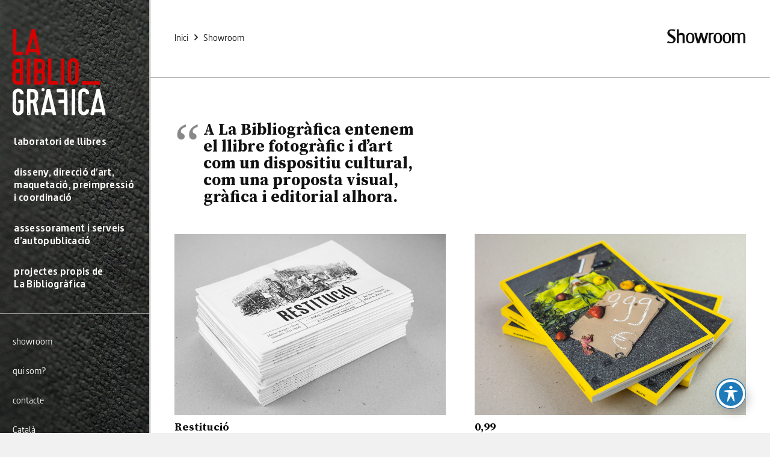

--- FILE ---
content_type: text/html; charset=UTF-8
request_url: https://www.labibliografica.cat/showroom/
body_size: 17671
content:
<!DOCTYPE HTML>
<html lang="ca">
<head>
	<meta charset="UTF-8">
	<meta name='robots' content='noindex, follow' />
	<style>img:is([sizes="auto" i], [sizes^="auto," i]) { contain-intrinsic-size: 3000px 1500px }</style>
	<link rel="alternate" hreflang="ca" href="https://www.labibliografica.cat/showroom/" />
<link rel="alternate" hreflang="es" href="https://www.labibliografica.cat/es/showroom/" />
<link rel="alternate" hreflang="en" href="https://www.labibliografica.cat/en/showroom-en/" />
<link rel="alternate" hreflang="x-default" href="https://www.labibliografica.cat/showroom/" />
<script id="cookieyes" type="text/javascript" src="https://cdn-cookieyes.com/client_data/14c1f4cd2bb4d080d4cfb745/script.js"></script>
	<!-- This site is optimized with the Yoast SEO plugin v26.8 - https://yoast.com/product/yoast-seo-wordpress/ -->
	<title>Arxius de Showroom - La bibliogràfica</title>
	<meta property="og:locale" content="ca_ES" />
	<meta property="og:type" content="article" />
	<meta property="og:title" content="Arxius de Showroom - La bibliogràfica" />
	<meta property="og:url" content="https://www.labibliografica.cat/showroom/" />
	<meta property="og:site_name" content="La bibliogràfica" />
	<script type="application/ld+json" class="yoast-schema-graph">{"@context":"https://schema.org","@graph":[{"@type":"CollectionPage","@id":"https://www.labibliografica.cat/showroom/","url":"https://www.labibliografica.cat/showroom/","name":"Arxius de Showroom - La bibliogràfica","isPartOf":{"@id":"https://www.labibliografica.cat/#website"},"primaryImageOfPage":{"@id":"https://www.labibliografica.cat/showroom/#primaryimage"},"image":{"@id":"https://www.labibliografica.cat/showroom/#primaryimage"},"thumbnailUrl":"https://www.labibliografica.cat/wp-content/uploads/2023/06/Restitucio-1-scaled.jpg","breadcrumb":{"@id":"https://www.labibliografica.cat/showroom/#breadcrumb"},"inLanguage":"ca"},{"@type":"ImageObject","inLanguage":"ca","@id":"https://www.labibliografica.cat/showroom/#primaryimage","url":"https://www.labibliografica.cat/wp-content/uploads/2023/06/Restitucio-1-scaled.jpg","contentUrl":"https://www.labibliografica.cat/wp-content/uploads/2023/06/Restitucio-1-scaled.jpg","width":1660,"height":1106,"caption":"Restitució, portada"},{"@type":"BreadcrumbList","@id":"https://www.labibliografica.cat/showroom/#breadcrumb","itemListElement":[{"@type":"ListItem","position":1,"name":"Inici","item":"https://www.labibliografica.cat/"},{"@type":"ListItem","position":2,"name":"Showroom"}]},{"@type":"WebSite","@id":"https://www.labibliografica.cat/#website","url":"https://www.labibliografica.cat/","name":"La bibliogràfica","description":"Laboratori de llibres","publisher":{"@id":"https://www.labibliografica.cat/#/schema/person/955e5ee16a587d3423225504d1d104bc"},"potentialAction":[{"@type":"SearchAction","target":{"@type":"EntryPoint","urlTemplate":"https://www.labibliografica.cat/?s={search_term_string}"},"query-input":{"@type":"PropertyValueSpecification","valueRequired":true,"valueName":"search_term_string"}}],"inLanguage":"ca"},{"@type":["Person","Organization"],"@id":"https://www.labibliografica.cat/#/schema/person/955e5ee16a587d3423225504d1d104bc","name":"Ignasi","image":{"@type":"ImageObject","inLanguage":"ca","@id":"https://www.labibliografica.cat/#/schema/person/image/","url":"https://www.labibliografica.cat/wp-content/uploads/2022/02/logo.svg","contentUrl":"https://www.labibliografica.cat/wp-content/uploads/2022/02/logo.svg","width":"1024","height":"1024","caption":"Ignasi"},"logo":{"@id":"https://www.labibliografica.cat/#/schema/person/image/"}}]}</script>
	<!-- / Yoast SEO plugin. -->


<link rel='dns-prefetch' href='//fonts.googleapis.com' />
<link rel="canonical" href="https://www.labibliografica.cat/showroom" />
<meta name="viewport" content="width=device-width, initial-scale=1">
<meta name="SKYPE_TOOLBAR" content="SKYPE_TOOLBAR_PARSER_COMPATIBLE">
<meta name="theme-color" content="#f5f5f5">
<meta property="og:title" content="Arxius de Showroom - La bibliogràfica">
<meta property="og:url" content="https://www.labibliografica.cat/showroom">
<meta property="og:locale" content="ca">
<meta property="og:site_name" content="La bibliogràfica">
<meta property="og:type" content="website">
<meta property="og:image" content="https://www.labibliografica.cat/wp-content/uploads/2023/06/Restitucio-1-1024x682.jpg" itemprop="image">
<meta property="og:locale:alternate" content="es_ES">
<meta property="og:locale:alternate" content="en_US">
<link rel="preload" href="https://www.labibliografica.cat/wp-content/uploads/2023/03/DsignesRegular.woff" as="font" type="font/woff" crossorigin><link rel="preload" href="https://www.labibliografica.cat/wp-content/uploads/2023/05/SourceSerif4-Bold.woff" as="font" type="font/woff" crossorigin><link rel="preload" href="https://www.labibliografica.cat/wp-content/uploads/2023/05/SourceSerif4-Bold.woff2" as="font" type="font/woff2" crossorigin><link rel="preload" href="https://www.labibliografica.cat/wp-content/uploads/2023/05/DsignesBold.woff" as="font" type="font/woff" crossorigin><link rel="preload" href="https://www.labibliografica.cat/wp-content/uploads/2023/05/SourceSerif4-Black.woff" as="font" type="font/woff" crossorigin><link rel='stylesheet' id='wpml-blocks-css' href='https://www.labibliografica.cat/wp-content/plugins/sitepress-multilingual-cms/dist/css/blocks/styles.css?ver=4.6.13' media='all' />
<link rel='stylesheet' id='acwp-main-css-css' href='https://www.labibliografica.cat/wp-content/plugins/accessible-poetry/assets/css/main.css?ver=0eda04e4511010c747e8b7abebd15762' media='all' />
<link rel='stylesheet' id='acwp-mdi-css' href='https://fonts.googleapis.com/icon?family=Material+Icons&#038;ver=6.7.4' media='all' />
<link rel='stylesheet' id='us-style-css' href='https://www.labibliografica.cat/wp-content/themes/Impreza/css/style.min.css?ver=8.34.1' media='all' />
<link rel='stylesheet' id='theme-style-css' href='https://www.labibliografica.cat/wp-content/themes/Impreza-child/style.css?ver=8.34.1' media='all' />
<script id="wpml-cookie-js-extra">
var wpml_cookies = {"wp-wpml_current_language":{"value":"ca","expires":1,"path":"\/"}};
var wpml_cookies = {"wp-wpml_current_language":{"value":"ca","expires":1,"path":"\/"}};
</script>
<script src="https://www.labibliografica.cat/wp-content/plugins/sitepress-multilingual-cms/res/js/cookies/language-cookie.js?ver=4.6.13" id="wpml-cookie-js" defer data-wp-strategy="defer"></script>
<script src="https://www.labibliografica.cat/wp-content/plugins/sitepress-multilingual-cms/templates/language-switchers/legacy-dropdown/script.min.js?ver=1" id="wpml-legacy-dropdown-0-js"></script>
<script></script><meta name="generator" content="WPML ver:4.6.13 stt:8,1,2;" />
		<script id="us_add_no_touch">
			if ( ! /Android|webOS|iPhone|iPad|iPod|BlackBerry|IEMobile|Opera Mini/i.test( navigator.userAgent ) ) {
				document.documentElement.classList.add( "no-touch" );
			}
		</script>
				<script id="us_color_scheme_switch_class">
			if ( document.cookie.includes( "us_color_scheme_switch_is_on=true" ) ) {
				document.documentElement.classList.add( "us-color-scheme-on" );
			}
		</script>
		<meta name="generator" content="Powered by WPBakery Page Builder - drag and drop page builder for WordPress."/>
<link rel="icon" href="https://www.labibliografica.cat/wp-content/uploads/2023/06/favicon.svg" sizes="32x32" />
<link rel="icon" href="https://www.labibliografica.cat/wp-content/uploads/2023/06/favicon.svg" sizes="192x192" />
<link rel="apple-touch-icon" href="https://www.labibliografica.cat/wp-content/uploads/2023/06/favicon.svg" />
<meta name="msapplication-TileImage" content="https://www.labibliografica.cat/wp-content/uploads/2023/06/favicon.svg" />
<noscript><style> .wpb_animate_when_almost_visible { opacity: 1; }</style></noscript>		<style id="us-icon-fonts">@font-face{font-display:block;font-style:normal;font-family:"fontawesome";font-weight:900;src:url("https://www.labibliografica.cat/wp-content/themes/Impreza/fonts/fa-solid-900.woff2?ver=8.34.1") format("woff2")}.fas{font-family:"fontawesome";font-weight:900}@font-face{font-display:block;font-style:normal;font-family:"fontawesome";font-weight:400;src:url("https://www.labibliografica.cat/wp-content/themes/Impreza/fonts/fa-regular-400.woff2?ver=8.34.1") format("woff2")}.far{font-family:"fontawesome";font-weight:400}@font-face{font-display:block;font-style:normal;font-family:"fontawesome";font-weight:300;src:url("https://www.labibliografica.cat/wp-content/themes/Impreza/fonts/fa-light-300.woff2?ver=8.34.1") format("woff2")}.fal{font-family:"fontawesome";font-weight:300}@font-face{font-display:block;font-style:normal;font-family:"Font Awesome 5 Duotone";font-weight:900;src:url("https://www.labibliografica.cat/wp-content/themes/Impreza/fonts/fa-duotone-900.woff2?ver=8.34.1") format("woff2")}.fad{font-family:"Font Awesome 5 Duotone";font-weight:900}.fad{position:relative}.fad:before{position:absolute}.fad:after{opacity:0.4}@font-face{font-display:block;font-style:normal;font-family:"Font Awesome 5 Brands";font-weight:400;src:url("https://www.labibliografica.cat/wp-content/themes/Impreza/fonts/fa-brands-400.woff2?ver=8.34.1") format("woff2")}.fab{font-family:"Font Awesome 5 Brands";font-weight:400}@font-face{font-display:block;font-style:normal;font-family:"Material Icons";font-weight:400;src:url("https://www.labibliografica.cat/wp-content/themes/Impreza/fonts/material-icons.woff2?ver=8.34.1") format("woff2")}.material-icons{font-family:"Material Icons";font-weight:400}</style>
				<style id="us-theme-options-css">:root{--color-header-middle-bg:#1a1a1a;--color-header-middle-bg-grad:#1a1a1a;--color-header-middle-text:#ffffff;--color-header-middle-text-hover:#ffffff;--color-header-transparent-bg:#3D30D6;--color-header-transparent-bg-grad:#3D30D6;--color-header-transparent-text:#ffffff;--color-header-transparent-text-hover:#fff;--color-chrome-toolbar:#f5f5f5;--color-content-bg:#ffffff;--color-content-bg-grad:#ffffff;--color-content-bg-alt:#f1f1f1;--color-content-bg-alt-grad:#f1f1f1;--color-content-border:#C5C5C5;--color-content-heading:#111112;--color-content-heading-grad:#111112;--color-content-text:#111112;--color-content-link:#111112;--color-content-link-hover:#cd1719;--color-content-primary:#cd1719;--color-content-primary-grad:#cd1719;--color-content-secondary:#fc5451;--color-content-secondary-grad:#fc5451;--color-content-faded:#666666;--color-content-overlay:rgba(0,0,0,0.75);--color-content-overlay-grad:rgba(0,0,0,0.75);--color-footer-bg:#ffffff;--color-footer-bg-grad:#ffffff;--color-footer-bg-alt:#e3e3e3;--color-footer-bg-alt-grad:#e3e3e3;--color-footer-border:#C5C5C5;--color-footer-heading:#111112;--color-footer-heading-grad:#111112;--color-footer-text:#111112;--color-footer-link:#cd1719;--color-footer-link-hover:#fa423e;--color-content-primary-faded:rgba(205,23,25,0.15);--box-shadow:0 5px 15px rgba(0,0,0,.15);--box-shadow-up:0 -5px 15px rgba(0,0,0,.15);--site-canvas-width:1300px;--site-content-width:1200px;--section-custom-padding:7vmax;--text-block-margin-bottom:0rem}@font-face{font-display:swap;font-style:normal;font-family:"DSignes";font-weight:400;src:url(/wp-content/uploads/2023/03/DsignesRegular.woff) format("woff")}@font-face{font-display:swap;font-style:normal;font-family:"sourceserif";font-weight:600;src:url(/wp-content/uploads/2023/05/SourceSerif4-Bold.woff) format("woff"),url(/wp-content/uploads/2023/05/SourceSerif4-Bold.woff2) format("woff2")}@font-face{font-display:swap;font-style:normal;font-family:"DsignesBold";font-weight:700;src:url(/wp-content/uploads/2023/05/DsignesBold.woff) format("woff")}@font-face{font-display:swap;font-style:normal;font-family:"sourceserifBlack";font-weight:800;src:url(/wp-content/uploads/2023/05/SourceSerif4-Black.woff) format("woff")}:root{--font-family:DSignes;--font-size:16px;--line-height:24px;--font-weight:400;--bold-font-weight:700;--h1-font-family:sourceserif;--h1-font-size:2rem;--h1-line-height:1;--h1-font-weight:900;--h1-bold-font-weight:700;--h1-text-transform:none;--h1-font-style:normal;--h1-letter-spacing:0em;--h1-margin-bottom:0.6em;--h2-font-family:var(--h1-font-family);--h2-font-size:1.8rem;--h2-line-height:1;--h2-font-weight:700;--h2-bold-font-weight:var(--h1-bold-font-weight);--h2-text-transform:var(--h1-text-transform);--h2-font-style:var(--h1-font-style);--h2-letter-spacing:0;--h2-margin-bottom:0.6em;--h3-font-family:var(--h1-font-family);--h3-font-size:1.7rem;--h3-line-height:1;--h3-font-weight:700;--h3-bold-font-weight:var(--h1-bold-font-weight);--h3-text-transform:var(--h1-text-transform);--h3-font-style:var(--h1-font-style);--h3-letter-spacing:0;--h3-margin-bottom:0.6em;--h4-font-family:var(--h1-font-family);--h4-font-size:1.5rem;--h4-line-height:1;--h4-font-weight:700;--h4-bold-font-weight:var(--h1-bold-font-weight);--h4-text-transform:var(--h1-text-transform);--h4-font-style:var(--h1-font-style);--h4-letter-spacing:0;--h4-margin-bottom:0.6em;--h5-font-family:var(--h1-font-family);--h5-font-size:1.2rem;--h5-line-height:1;--h5-font-weight:700;--h5-bold-font-weight:var(--h1-bold-font-weight);--h5-text-transform:var(--h1-text-transform);--h5-font-style:var(--h1-font-style);--h5-letter-spacing:0;--h5-margin-bottom:0.6em;--h6-font-family:var(--h1-font-family);--h6-font-size:14px;--h6-line-height:1;--h6-font-weight:700;--h6-bold-font-weight:var(--h1-bold-font-weight);--h6-text-transform:var(--h1-text-transform);--h6-font-style:var(--h1-font-style);--h6-letter-spacing:0;--h6-margin-bottom:0.6em}h1{font-family:var(--h1-font-family,inherit);font-weight:var(--h1-font-weight,inherit);font-size:var(--h1-font-size,inherit);font-style:var(--h1-font-style,inherit);line-height:var(--h1-line-height,1.4);letter-spacing:var(--h1-letter-spacing,inherit);text-transform:var(--h1-text-transform,inherit);margin-bottom:var(--h1-margin-bottom,1.5rem)}h1>strong{font-weight:var(--h1-bold-font-weight,bold)}h2{font-family:var(--h2-font-family,inherit);font-weight:var(--h2-font-weight,inherit);font-size:var(--h2-font-size,inherit);font-style:var(--h2-font-style,inherit);line-height:var(--h2-line-height,1.4);letter-spacing:var(--h2-letter-spacing,inherit);text-transform:var(--h2-text-transform,inherit);margin-bottom:var(--h2-margin-bottom,1.5rem)}h2>strong{font-weight:var(--h2-bold-font-weight,bold)}h3{font-family:var(--h3-font-family,inherit);font-weight:var(--h3-font-weight,inherit);font-size:var(--h3-font-size,inherit);font-style:var(--h3-font-style,inherit);line-height:var(--h3-line-height,1.4);letter-spacing:var(--h3-letter-spacing,inherit);text-transform:var(--h3-text-transform,inherit);margin-bottom:var(--h3-margin-bottom,1.5rem)}h3>strong{font-weight:var(--h3-bold-font-weight,bold)}h4{font-family:var(--h4-font-family,inherit);font-weight:var(--h4-font-weight,inherit);font-size:var(--h4-font-size,inherit);font-style:var(--h4-font-style,inherit);line-height:var(--h4-line-height,1.4);letter-spacing:var(--h4-letter-spacing,inherit);text-transform:var(--h4-text-transform,inherit);margin-bottom:var(--h4-margin-bottom,1.5rem)}h4>strong{font-weight:var(--h4-bold-font-weight,bold)}h5{font-family:var(--h5-font-family,inherit);font-weight:var(--h5-font-weight,inherit);font-size:var(--h5-font-size,inherit);font-style:var(--h5-font-style,inherit);line-height:var(--h5-line-height,1.4);letter-spacing:var(--h5-letter-spacing,inherit);text-transform:var(--h5-text-transform,inherit);margin-bottom:var(--h5-margin-bottom,1.5rem)}h5>strong{font-weight:var(--h5-bold-font-weight,bold)}h6{font-family:var(--h6-font-family,inherit);font-weight:var(--h6-font-weight,inherit);font-size:var(--h6-font-size,inherit);font-style:var(--h6-font-style,inherit);line-height:var(--h6-line-height,1.4);letter-spacing:var(--h6-letter-spacing,inherit);text-transform:var(--h6-text-transform,inherit);margin-bottom:var(--h6-margin-bottom,1.5rem)}h6>strong{font-weight:var(--h6-bold-font-weight,bold)}body{background:var(--color-content-bg-alt)}@media (max-width:1280px){.l-main .aligncenter{max-width:calc(100vw - 5rem)}}@media (min-width:1461px){body.usb_preview .hide_on_default{opacity:0.25!important}.vc_hidden-lg,body:not(.usb_preview) .hide_on_default{display:none!important}.default_align_left{text-align:left;justify-content:flex-start}.default_align_right{text-align:right;justify-content:flex-end}.default_align_center{text-align:center;justify-content:center}.w-hwrapper.default_align_center>*{margin-left:calc( var(--hwrapper-gap,1.2rem) / 2 );margin-right:calc( var(--hwrapper-gap,1.2rem) / 2 )}.default_align_justify{justify-content:space-between}.w-hwrapper>.default_align_justify,.default_align_justify>.w-btn{width:100%}}@media (min-width:1025px) and (max-width:1460px){body.usb_preview .hide_on_laptops{opacity:0.25!important}.vc_hidden-md,body:not(.usb_preview) .hide_on_laptops{display:none!important}.laptops_align_left{text-align:left;justify-content:flex-start}.laptops_align_right{text-align:right;justify-content:flex-end}.laptops_align_center{text-align:center;justify-content:center}.w-hwrapper.laptops_align_center>*{margin-left:calc( var(--hwrapper-gap,1.2rem) / 2 );margin-right:calc( var(--hwrapper-gap,1.2rem) / 2 )}.laptops_align_justify{justify-content:space-between}.w-hwrapper>.laptops_align_justify,.laptops_align_justify>.w-btn{width:100%}.g-cols.via_grid[style*="--laptops-columns-gap"]{gap:var(--laptops-columns-gap,3rem)}}@media (min-width:611px) and (max-width:1024px){body.usb_preview .hide_on_tablets{opacity:0.25!important}.vc_hidden-sm,body:not(.usb_preview) .hide_on_tablets{display:none!important}.tablets_align_left{text-align:left;justify-content:flex-start}.tablets_align_right{text-align:right;justify-content:flex-end}.tablets_align_center{text-align:center;justify-content:center}.w-hwrapper.tablets_align_center>*{margin-left:calc( var(--hwrapper-gap,1.2rem) / 2 );margin-right:calc( var(--hwrapper-gap,1.2rem) / 2 )}.tablets_align_justify{justify-content:space-between}.w-hwrapper>.tablets_align_justify,.tablets_align_justify>.w-btn{width:100%}.g-cols.via_grid[style*="--tablets-columns-gap"]{gap:var(--tablets-columns-gap,3rem)}}@media (max-width:610px){body.usb_preview .hide_on_mobiles{opacity:0.25!important}.vc_hidden-xs,body:not(.usb_preview) .hide_on_mobiles{display:none!important}.mobiles_align_left{text-align:left;justify-content:flex-start}.mobiles_align_right{text-align:right;justify-content:flex-end}.mobiles_align_center{text-align:center;justify-content:center}.w-hwrapper.mobiles_align_center>*{margin-left:calc( var(--hwrapper-gap,1.2rem) / 2 );margin-right:calc( var(--hwrapper-gap,1.2rem) / 2 )}.mobiles_align_justify{justify-content:space-between}.w-hwrapper>.mobiles_align_justify,.mobiles_align_justify>.w-btn{width:100%}.w-hwrapper.stack_on_mobiles{display:block}.w-hwrapper.stack_on_mobiles>:not(script){display:block;margin:0 0 var(--hwrapper-gap,1.2rem)}.w-hwrapper.stack_on_mobiles>:last-child{margin-bottom:0}.g-cols.via_grid[style*="--mobiles-columns-gap"]{gap:var(--mobiles-columns-gap,1.5rem)}}@media (max-width:1460px){.g-cols.laptops-cols_1{grid-template-columns:100%}.g-cols.laptops-cols_1.reversed>div:last-of-type{order:-1}.g-cols.laptops-cols_2{grid-template-columns:repeat(2,1fr)}.g-cols.laptops-cols_3{grid-template-columns:repeat(3,1fr)}.g-cols.laptops-cols_4{grid-template-columns:repeat(4,1fr)}.g-cols.laptops-cols_5{grid-template-columns:repeat(5,1fr)}.g-cols.laptops-cols_6{grid-template-columns:repeat(6,1fr)}.g-cols.laptops-cols_1-2{grid-template-columns:1fr 2fr}.g-cols.laptops-cols_2-1{grid-template-columns:2fr 1fr}.g-cols.laptops-cols_2-3{grid-template-columns:2fr 3fr}.g-cols.laptops-cols_3-2{grid-template-columns:3fr 2fr}.g-cols.laptops-cols_1-3{grid-template-columns:1fr 3fr}.g-cols.laptops-cols_3-1{grid-template-columns:3fr 1fr}.g-cols.laptops-cols_1-4{grid-template-columns:1fr 4fr}.g-cols.laptops-cols_4-1{grid-template-columns:4fr 1fr}.g-cols.laptops-cols_1-5{grid-template-columns:1fr 5fr}.g-cols.laptops-cols_5-1{grid-template-columns:5fr 1fr}.g-cols.laptops-cols_1-2-1{grid-template-columns:1fr 2fr 1fr}.g-cols.laptops-cols_1-3-1{grid-template-columns:1fr 3fr 1fr}.g-cols.laptops-cols_1-4-1{grid-template-columns:1fr 4fr 1fr}}@media (max-width:1024px){.g-cols.tablets-cols_1{grid-template-columns:100%}.g-cols.tablets-cols_1.reversed>div:last-of-type{order:-1}.g-cols.tablets-cols_2{grid-template-columns:repeat(2,1fr)}.g-cols.tablets-cols_3{grid-template-columns:repeat(3,1fr)}.g-cols.tablets-cols_4{grid-template-columns:repeat(4,1fr)}.g-cols.tablets-cols_5{grid-template-columns:repeat(5,1fr)}.g-cols.tablets-cols_6{grid-template-columns:repeat(6,1fr)}.g-cols.tablets-cols_1-2{grid-template-columns:1fr 2fr}.g-cols.tablets-cols_2-1{grid-template-columns:2fr 1fr}.g-cols.tablets-cols_2-3{grid-template-columns:2fr 3fr}.g-cols.tablets-cols_3-2{grid-template-columns:3fr 2fr}.g-cols.tablets-cols_1-3{grid-template-columns:1fr 3fr}.g-cols.tablets-cols_3-1{grid-template-columns:3fr 1fr}.g-cols.tablets-cols_1-4{grid-template-columns:1fr 4fr}.g-cols.tablets-cols_4-1{grid-template-columns:4fr 1fr}.g-cols.tablets-cols_1-5{grid-template-columns:1fr 5fr}.g-cols.tablets-cols_5-1{grid-template-columns:5fr 1fr}.g-cols.tablets-cols_1-2-1{grid-template-columns:1fr 2fr 1fr}.g-cols.tablets-cols_1-3-1{grid-template-columns:1fr 3fr 1fr}.g-cols.tablets-cols_1-4-1{grid-template-columns:1fr 4fr 1fr}}@media (max-width:610px){.g-cols.mobiles-cols_1{grid-template-columns:100%}.g-cols.mobiles-cols_1.reversed>div:last-of-type{order:-1}.g-cols.mobiles-cols_2{grid-template-columns:repeat(2,1fr)}.g-cols.mobiles-cols_3{grid-template-columns:repeat(3,1fr)}.g-cols.mobiles-cols_4{grid-template-columns:repeat(4,1fr)}.g-cols.mobiles-cols_5{grid-template-columns:repeat(5,1fr)}.g-cols.mobiles-cols_6{grid-template-columns:repeat(6,1fr)}.g-cols.mobiles-cols_1-2{grid-template-columns:1fr 2fr}.g-cols.mobiles-cols_2-1{grid-template-columns:2fr 1fr}.g-cols.mobiles-cols_2-3{grid-template-columns:2fr 3fr}.g-cols.mobiles-cols_3-2{grid-template-columns:3fr 2fr}.g-cols.mobiles-cols_1-3{grid-template-columns:1fr 3fr}.g-cols.mobiles-cols_3-1{grid-template-columns:3fr 1fr}.g-cols.mobiles-cols_1-4{grid-template-columns:1fr 4fr}.g-cols.mobiles-cols_4-1{grid-template-columns:4fr 1fr}.g-cols.mobiles-cols_1-5{grid-template-columns:1fr 5fr}.g-cols.mobiles-cols_5-1{grid-template-columns:5fr 1fr}.g-cols.mobiles-cols_1-2-1{grid-template-columns:1fr 2fr 1fr}.g-cols.mobiles-cols_1-3-1{grid-template-columns:1fr 3fr 1fr}.g-cols.mobiles-cols_1-4-1{grid-template-columns:1fr 4fr 1fr}.g-cols:not([style*="--columns-gap"]){gap:1.5rem}}@media (max-width:1049px){.l-canvas{overflow:hidden}.g-cols.stacking_default.reversed>div:last-of-type{order:-1}.g-cols.stacking_default.via_flex>div:not([class*="vc_col-xs"]){width:100%;margin:0 0 1.5rem}.g-cols.stacking_default.via_grid.mobiles-cols_1{grid-template-columns:100%}.g-cols.stacking_default.via_flex.type_boxes>div,.g-cols.stacking_default.via_flex.reversed>div:first-child,.g-cols.stacking_default.via_flex:not(.reversed)>div:last-child,.g-cols.stacking_default.via_flex>div.has_bg_color{margin-bottom:0}.g-cols.stacking_default.via_flex.type_default>.wpb_column.stretched{margin-left:-1rem;margin-right:-1rem}.g-cols.stacking_default.via_grid.mobiles-cols_1>.wpb_column.stretched,.g-cols.stacking_default.via_flex.type_boxes>.wpb_column.stretched{margin-left:-2.5rem;margin-right:-2.5rem;width:auto}.vc_column-inner.type_sticky>.wpb_wrapper,.vc_column_container.type_sticky>.vc_column-inner{top:0!important}}@media (min-width:1050px){body:not(.rtl) .l-section.for_sidebar.at_left>div>.l-sidebar,.rtl .l-section.for_sidebar.at_right>div>.l-sidebar{order:-1}.vc_column_container.type_sticky>.vc_column-inner,.vc_column-inner.type_sticky>.wpb_wrapper{position:-webkit-sticky;position:sticky}.l-section.type_sticky{position:-webkit-sticky;position:sticky;top:0;z-index:11;transition:top 0.3s cubic-bezier(.78,.13,.15,.86) 0.1s}.header_hor .l-header.post_fixed.sticky_auto_hide{z-index:12}.admin-bar .l-section.type_sticky{top:32px}.l-section.type_sticky>.l-section-h{transition:padding-top 0.3s}.header_hor .l-header.pos_fixed:not(.down)~.l-main .l-section.type_sticky:not(:first-of-type){top:var(--header-sticky-height)}.admin-bar.header_hor .l-header.pos_fixed:not(.down)~.l-main .l-section.type_sticky:not(:first-of-type){top:calc( var(--header-sticky-height) + 32px )}.header_hor .l-header.pos_fixed.sticky:not(.down)~.l-main .l-section.type_sticky:first-of-type>.l-section-h{padding-top:var(--header-sticky-height)}.header_hor.headerinpos_bottom .l-header.pos_fixed.sticky:not(.down)~.l-main .l-section.type_sticky:first-of-type>.l-section-h{padding-bottom:var(--header-sticky-height)!important}}@media screen and (min-width:1580px){.g-cols.via_flex.type_default>.wpb_column.stretched:first-of-type{margin-left:min( calc( var(--site-content-width) / 2 + 300px / 2 + 1.5rem - 50vw),-1rem )}.g-cols.via_flex.type_default>.wpb_column.stretched:last-of-type{margin-right:min( calc( var(--site-content-width) / 2 + 300px / 2 + 1.5rem - 50vw),-1rem )}.l-main .alignfull, .w-separator.width_screen,.g-cols.via_grid>.wpb_column.stretched:first-of-type,.g-cols.via_flex.type_boxes>.wpb_column.stretched:first-of-type{margin-left:min( calc( var(--site-content-width) / 2 + 300px / 2 - 50vw ),-2.5rem )}.l-main .alignfull, .w-separator.width_screen,.g-cols.via_grid>.wpb_column.stretched:last-of-type,.g-cols.via_flex.type_boxes>.wpb_column.stretched:last-of-type{margin-right:min( calc( var(--site-content-width) / 2 + 300px / 2 - 50vw ),-2.5rem )}}@media (max-width:610px){.w-form-row.for_submit[style*=btn-size-mobiles] .w-btn{font-size:var(--btn-size-mobiles)!important}}a,button,input[type=submit],.ui-slider-handle{outline:none!important}.w-header-show{background:rgba(0,0,0,0.3)}.no-touch .w-header-show:hover{background:var(--color-content-primary-grad)}button[type=submit]:not(.w-btn),input[type=submit]:not(.w-btn),.us-nav-style_1>*,.navstyle_1>.owl-nav button,.us-btn-style_1{font-family:var(--font-family);font-size:14px;line-height:1.25!important;font-weight:600;font-style:normal;text-transform:none;letter-spacing:0em;border-radius:2px;padding:1.15em 2.15em;background:var(--color-content-primary);border-color:transparent;color:#ffffff!important}button[type=submit]:not(.w-btn):before,input[type=submit]:not(.w-btn),.us-nav-style_1>*:before,.navstyle_1>.owl-nav button:before,.us-btn-style_1:before{border-width:0px}.no-touch button[type=submit]:not(.w-btn):hover,.no-touch input[type=submit]:not(.w-btn):hover,.us-nav-style_1>span.current,.no-touch .us-nav-style_1>a:hover,.no-touch .navstyle_1>.owl-nav button:hover,.no-touch .us-btn-style_1:hover{background:var(--color-content-secondary);border-color:transparent;color:#ffffff!important}.us-nav-style_1>*{min-width:calc(1.25em + 2 * 1.15em)}.us-nav-style_3>*,.navstyle_3>.owl-nav button,.us-btn-style_3{font-family:var(--font-family);font-size:14px;line-height:1.25!important;font-weight:600;font-style:normal;text-transform:none;letter-spacing:0em;border-radius:1.5rem;padding:1.15em 2.15em;background:#ff1c18;border-color:transparent;color:#ffffff!important}.us-nav-style_3>*:before,.navstyle_3>.owl-nav button:before,.us-btn-style_3:before{border-width:0px}.us-nav-style_3>span.current,.no-touch .us-nav-style_3>a:hover,.no-touch .navstyle_3>.owl-nav button:hover,.no-touch .us-btn-style_3:hover{background:#fc5856;border-color:transparent;color:#ffffff!important}.us-nav-style_3>*{min-width:calc(1.25em + 2 * 1.15em)}.us-nav-style_2>*,.navstyle_2>.owl-nav button,.us-btn-style_2{font-family:var(--font-family);font-size:14px;line-height:1.25!important;font-weight:600;font-style:normal;text-transform:none;letter-spacing:0em;border-radius:2px;padding:1.15em 2.15em;background:var(--color-content-bg-alt);border-color:transparent;color:var(--color-content-text)!important}.us-nav-style_2>*:before,.navstyle_2>.owl-nav button:before,.us-btn-style_2:before{border-width:0px}.us-nav-style_2>span.current,.no-touch .us-nav-style_2>a:hover,.no-touch .navstyle_2>.owl-nav button:hover,.no-touch .us-btn-style_2:hover{background:var(--color-content-secondary);border-color:transparent;color:#ffffff!important}.us-nav-style_2>*{min-width:calc(1.25em + 2 * 1.15em)}:root{--inputs-font-family:inherit;--inputs-font-size:1rem;--inputs-font-weight:400;--inputs-letter-spacing:0em;--inputs-text-transform:none;--inputs-height:3.5rem;--inputs-padding:0.8rem;--inputs-checkbox-size:1.5em;--inputs-border-width:2px;--inputs-border-radius:2px;--inputs-background:var(--color-content-bg-alt);--inputs-border-color:transparent;--inputs-text-color:var(--color-content-text);--inputs-focus-background:var(--color-content-bg-alt);--inputs-focus-border-color:var(--color-content-primary);--inputs-focus-text-color:var(--color-content-text)}.color_alternate input:not([type=submit]),.color_alternate textarea,.color_alternate select,.color_alternate .move_label .w-form-row-label{background:var(--color-alt-content-bg-alt-grad)}.color_footer-top input:not([type=submit]),.color_footer-top textarea,.color_footer-top select,.color_footer-top .w-form-row.move_label .w-form-row-label{background:var(--color-subfooter-bg-alt-grad)}.color_footer-bottom input:not([type=submit]),.color_footer-bottom textarea,.color_footer-bottom select,.color_footer-bottom .w-form-row.move_label .w-form-row-label{background:var(--color-footer-bg-alt-grad)}.color_alternate input:not([type=submit]),.color_alternate textarea,.color_alternate select,.color_alternate .w-form-row-field>i,.color_alternate .w-form-row-field:after,.color_alternate .widget_search form:after,.color_footer-top input:not([type=submit]),.color_footer-top textarea,.color_footer-top select,.color_footer-top .w-form-row-field>i,.color_footer-top .w-form-row-field:after,.color_footer-top .widget_search form:after,.color_footer-bottom input:not([type=submit]),.color_footer-bottom textarea,.color_footer-bottom select,.color_footer-bottom .w-form-row-field>i,.color_footer-bottom .w-form-row-field:after,.color_footer-bottom .widget_search form:after{color:inherit}.leaflet-default-icon-path{background-image:url(https://www.labibliografica.cat/wp-content/themes/Impreza/common/css/vendor/images/marker-icon.png)}</style>
				<style id="us-current-header-css"> .l-subheader.at_middle,.l-subheader.at_middle .w-dropdown-list,.l-subheader.at_middle .type_mobile .w-nav-list.level_1{background:var(--color-header-middle-bg);color:var(--color-header-middle-text)}.no-touch .l-subheader.at_middle a:hover,.no-touch .l-header.bg_transparent .l-subheader.at_middle .w-dropdown.opened a:hover{color:var(--color-header-middle-text-hover)}.l-header.bg_transparent:not(.sticky) .l-subheader.at_middle{background:var(--color-header-transparent-bg);color:var(--color-header-transparent-text)}.no-touch .l-header.bg_transparent:not(.sticky) .at_middle .w-cart-link:hover,.no-touch .l-header.bg_transparent:not(.sticky) .at_middle .w-text a:hover,.no-touch .l-header.bg_transparent:not(.sticky) .at_middle .w-html a:hover,.no-touch .l-header.bg_transparent:not(.sticky) .at_middle .w-nav>a:hover,.no-touch .l-header.bg_transparent:not(.sticky) .at_middle .w-menu a:hover,.no-touch .l-header.bg_transparent:not(.sticky) .at_middle .w-search>a:hover,.no-touch .l-header.bg_transparent:not(.sticky) .at_middle .w-socials.color_text a:hover,.no-touch .l-header.bg_transparent:not(.sticky) .at_middle .w-socials.color_link a:hover,.no-touch .l-header.bg_transparent:not(.sticky) .at_middle .w-dropdown a:hover,.no-touch .l-header.bg_transparent:not(.sticky) .at_middle .type_desktop .menu-item.level_1:hover>a{color:var(--color-header-transparent-text-hover)}.l-subheader.at_bottom,.l-subheader.at_bottom .w-dropdown-list,.l-subheader.at_bottom .type_mobile .w-nav-list.level_1{background:var(--color-header-middle-bg);color:var(--color-header-middle-text)}.no-touch .l-subheader.at_bottom a:hover,.no-touch .l-header.bg_transparent .l-subheader.at_bottom .w-dropdown.opened a:hover{color:var(--color-header-middle-text-hover)}.l-header.bg_transparent:not(.sticky) .l-subheader.at_bottom{background:var(--color-header-transparent-bg);color:var(--color-header-transparent-text)}.no-touch .l-header.bg_transparent:not(.sticky) .at_bottom .w-cart-link:hover,.no-touch .l-header.bg_transparent:not(.sticky) .at_bottom .w-text a:hover,.no-touch .l-header.bg_transparent:not(.sticky) .at_bottom .w-html a:hover,.no-touch .l-header.bg_transparent:not(.sticky) .at_bottom .w-nav>a:hover,.no-touch .l-header.bg_transparent:not(.sticky) .at_bottom .w-menu a:hover,.no-touch .l-header.bg_transparent:not(.sticky) .at_bottom .w-search>a:hover,.no-touch .l-header.bg_transparent:not(.sticky) .at_bottom .w-socials.color_text a:hover,.no-touch .l-header.bg_transparent:not(.sticky) .at_bottom .w-socials.color_link a:hover,.no-touch .l-header.bg_transparent:not(.sticky) .at_bottom .w-dropdown a:hover,.no-touch .l-header.bg_transparent:not(.sticky) .at_bottom .type_desktop .menu-item.level_1:hover>a{color:var(--color-header-transparent-text-hover)}.header_ver .l-header{background:var(--color-header-middle-bg);color:var(--color-header-middle-text)}@media (min-width:1461px){.hidden_for_default{display:none!important}.l-subheader.at_top{display:none}.l-subheader.at_bottom{display:none}.l-subheader.at_middle{background-image:url(https://www.labibliografica.cat/wp-content/uploads/2022/02/barra-menu.jpg);background-attachment:scroll;background-position:center center;background-repeat:no-repeat;background-size:initial}.l-header{position:fixed;left:0;min-height:100vh;z-index:111}.l-header:not(.scrollable){display:flex;flex-direction:column;height:100%;top:0!important}.l-subheader{flex-shrink:0;padding-left:0!important;padding-right:0!important}.l-subheader.at_middle{flex-grow:10}.l-subheader-h{width:100%}.l-subheader-cell{text-align:center;flex-direction:column}.l-subheader.at_top .l-subheader-cell>*,.l-subheader.at_bottom .l-subheader-cell>*{margin-bottom:0.7rem}.l-subheader.at_top .l-subheader-cell>*:first-child,.l-subheader.at_bottom .l-subheader-cell>*:first-child{margin-top:0.7rem}.l-subheader.at_middle .l-subheader-cell>*{margin-bottom:1.4rem}.l-subheader.at_middle .l-subheader-cell>*:first-child{margin-top:1.4rem}.rtl .l-header.align_left .l-subheader-cell{align-items:flex-end}.rtl .l-header.align_right .l-subheader-cell{align-items:flex-start}.header-show{overflow:hidden}.w-header-overlay{display:none;position:fixed;z-index:101;top:0;left:0;right:0;bottom:0;visibility:hidden;pointer-events:none;background:rgba(0,0,0,0);transition:all 0.3s}.header-show .w-header-overlay{visibility:visible;pointer-events:auto;background:rgba(0,0,0,0.75)}.w-header-show{display:none;position:fixed;z-index:102;top:0;right:0;text-align:center;background:rgba(0,0,0,0.3);color:#fff!important;opacity:1;line-height:50px; height:50px; width:50px; margin:15px; padding:0;font-size:1.4rem;border-radius:0.3rem}.w-header-show:before{content:'\f0c9';font-family:fontawesome;font-weight:400;vertical-align:top}.admin-bar .w-header-show{top:56px}.header-show .w-header-show{opacity:0}.w-header-show span{display:none;margin-left:0.5rem}.l-header.shadow_thin{box-shadow:1px 0 0 rgba(0,0,0,0.08)}.rtl .l-header.shadow_thin{box-shadow:-1px 0 0 rgba(0,0,0,0.08)}.l-header.shadow_wide{box-shadow:5px 0 15px rgba(0,0,0,.15)}.rtl .l-header.shadow_wide{box-shadow:-5px 0 15px rgba(0,0,0,.15)}.l-header,.l-header .w-cart-notification,.w-nav.type_mobile.m_layout_panel .w-nav-list.level_1{max-width:calc(100vw - 70px)}.w-image img.for_transparent{display:none}.l-subheader.at_middle .w-dropdown-list,.l-subheader.at_bottom .w-dropdown-list{top:auto;bottom:-0.4em;padding-top:0.4em;padding-bottom:2.4em}.w-cart-notification{left:0;border-radius:0}.l-subheader-cell>.w-cart{margin-left:0.6rem;margin-right:0.6rem}.w-cart-dropdown{display:none!important}.l-header,.l-header .w-cart-notification,.w-nav.type_mobile.m_layout_panel .w-nav-list.level_1{width:300px}.l-body{padding-left:300px;position:relative}.l-body.rtl{padding-left:0;padding-right:300px}.l-body.rtl .l-header{left:auto;right:0}.l-body:not(.rtl) .post_navigation.layout_sided .order_first{left:calc(300px - 14rem)}.l-body:not(.rtl) .w-toplink.pos_left,.no-touch .l-body:not(.rtl) .post_navigation.layout_sided .order_first:hover{left:300px}.l-body.rtl .post_navigation.layout_sided .order_second{right:calc(300px - 14rem)}.l-body.rtl .w-toplink.pos_right,.no-touch .l-body.rtl .post_navigation.layout_sided .order_second:hover{right:300px}.w-nav.type_desktop [class*="columns"] .w-nav-list.level_2{width:calc(100vw - 300px);max-width:980px}.rtl .w-nav.type_desktop .w-nav-list.level_2{left:auto;right:100%}.l-subheader-cell{text-align:left;align-items:flex-start}}@media (min-width:1025px) and (max-width:1460px){.hidden_for_laptops{display:none!important}.l-subheader.at_top{display:none}.l-subheader.at_middle{background-image:url(https://www.labibliografica.cat/wp-content/uploads/2022/02/barra-menu.jpg);background-attachment:scroll;background-position:center center;background-repeat:no-repeat;background-size:cover}.l-header{position:fixed;left:0;min-height:100vh;z-index:111}.l-header:not(.scrollable){display:flex;flex-direction:column;height:100%;top:0!important}.l-subheader{flex-shrink:0;padding-left:0!important;padding-right:0!important}.l-subheader.at_middle{flex-grow:10}.l-subheader-h{width:100%}.l-subheader-cell{text-align:center;flex-direction:column}.l-subheader.at_top .l-subheader-cell>*,.l-subheader.at_bottom .l-subheader-cell>*{margin-bottom:0.7rem}.l-subheader.at_top .l-subheader-cell>*:first-child,.l-subheader.at_bottom .l-subheader-cell>*:first-child{margin-top:0.7rem}.l-subheader.at_middle .l-subheader-cell>*{margin-bottom:1.4rem}.l-subheader.at_middle .l-subheader-cell>*:first-child{margin-top:1.4rem}.rtl .l-header.align_left .l-subheader-cell{align-items:flex-end}.rtl .l-header.align_right .l-subheader-cell{align-items:flex-start}.header-show{overflow:hidden}.w-header-overlay{display:none;position:fixed;z-index:101;top:0;left:0;right:0;bottom:0;visibility:hidden;pointer-events:none;background:rgba(0,0,0,0);transition:all 0.3s}.header-show .w-header-overlay{visibility:visible;pointer-events:auto;background:rgba(0,0,0,0.75)}.w-header-show{display:none;position:fixed;z-index:102;top:0;right:0;text-align:center;background:rgba(0,0,0,0.3);color:#fff!important;opacity:1;line-height:50px; height:50px; width:50px; margin:15px; padding:0;font-size:1.4rem;border-radius:0.3rem}.w-header-show:before{content:'\f0c9';font-family:fontawesome;font-weight:400;vertical-align:top}.admin-bar .w-header-show{top:56px}.header-show .w-header-show{opacity:0}.w-header-show span{display:none;margin-left:0.5rem}.l-header.shadow_thin{box-shadow:1px 0 0 rgba(0,0,0,0.08)}.rtl .l-header.shadow_thin{box-shadow:-1px 0 0 rgba(0,0,0,0.08)}.l-header.shadow_wide{box-shadow:5px 0 15px rgba(0,0,0,.15)}.rtl .l-header.shadow_wide{box-shadow:-5px 0 15px rgba(0,0,0,.15)}.l-header,.l-header .w-cart-notification,.w-nav.type_mobile.m_layout_panel .w-nav-list.level_1{max-width:calc(100vw - 70px)}.w-image img.for_transparent{display:none}.l-subheader.at_middle .w-dropdown-list,.l-subheader.at_bottom .w-dropdown-list{top:auto;bottom:-0.4em;padding-top:0.4em;padding-bottom:2.4em}.w-cart-notification{left:0;border-radius:0}.l-subheader-cell>.w-cart{margin-left:0.6rem;margin-right:0.6rem}.w-cart-dropdown{display:none!important}.l-header,.l-header .w-cart-notification,.w-nav.type_mobile.m_layout_panel .w-nav-list.level_1{width:250px}.l-body{padding-left:250px;position:relative}.l-body.rtl{padding-left:0;padding-right:250px}.l-body.rtl .l-header{left:auto;right:0}.l-body:not(.rtl) .post_navigation.layout_sided .order_first{left:calc(250px - 14rem)}.l-body:not(.rtl) .w-toplink.pos_left,.no-touch .l-body:not(.rtl) .post_navigation.layout_sided .order_first:hover{left:250px}.l-body.rtl .post_navigation.layout_sided .order_second{right:calc(250px - 14rem)}.l-body.rtl .w-toplink.pos_right,.no-touch .l-body.rtl .post_navigation.layout_sided .order_second:hover{right:250px}.w-nav.type_desktop [class*="columns"] .w-nav-list.level_2{width:calc(100vw - 250px);max-width:980px}.rtl .w-nav.type_desktop .w-nav-list.level_2{left:auto;right:100%}.l-subheader-cell{text-align:left;align-items:flex-start}}@media (min-width:611px) and (max-width:1024px){.hidden_for_tablets{display:none!important}.l-subheader.at_top{display:none}.l-subheader.at_bottom{display:none}.l-subheader.at_middle{background-image:url(https://www.labibliografica.cat/wp-content/uploads/2022/02/mobile-barra-menu.jpg);background-attachment:scroll;background-position:center center;background-repeat:no-repeat;background-size:cover}.l-header{position:relative;z-index:111;width:100%}.l-subheader{margin:0 auto}.l-subheader.width_full{padding-left:1.5rem;padding-right:1.5rem}.l-subheader-h{display:flex;align-items:center;position:relative;margin:0 auto;max-width:var(--site-content-width,1200px);height:inherit}.w-header-show{display:none}.l-header.pos_fixed{position:fixed;left:0}.l-header.pos_fixed:not(.notransition) .l-subheader{transition-property:transform,box-shadow,line-height,height;transition-duration:.3s;transition-timing-function:cubic-bezier(.78,.13,.15,.86)}.headerinpos_bottom.sticky_first_section .l-header.pos_fixed{position:fixed!important}.header_hor .l-header.sticky_auto_hide{transition:transform .3s cubic-bezier(.78,.13,.15,.86) .1s}.header_hor .l-header.sticky_auto_hide.down{transform:translateY(-110%)}.l-header.bg_transparent:not(.sticky) .l-subheader{box-shadow:none!important;background:none}.l-header.bg_transparent~.l-main .l-section.width_full.height_auto:first-of-type>.l-section-h{padding-top:0!important;padding-bottom:0!important}.l-header.pos_static.bg_transparent{position:absolute;left:0}.l-subheader.width_full .l-subheader-h{max-width:none!important}.l-header.shadow_thin .l-subheader.at_middle,.l-header.shadow_thin .l-subheader.at_bottom{box-shadow:0 1px 0 rgba(0,0,0,0.08)}.l-header.shadow_wide .l-subheader.at_middle,.l-header.shadow_wide .l-subheader.at_bottom{box-shadow:0 3px 5px -1px rgba(0,0,0,0.1),0 2px 1px -1px rgba(0,0,0,0.05)}.header_hor .l-subheader-cell>.w-cart{margin-left:0;margin-right:0}:root{--header-height:80px;--header-sticky-height:80px}.l-header:before{content:'80'}.l-header.sticky:before{content:'80'}.l-subheader.at_top{line-height:40px;height:40px}.l-header.sticky .l-subheader.at_top{line-height:40px;height:40px}.l-subheader.at_middle{line-height:80px;height:80px}.l-header.sticky .l-subheader.at_middle{line-height:80px;height:80px}.l-subheader.at_bottom{line-height:50px;height:50px}.l-header.sticky .l-subheader.at_bottom{line-height:50px;height:50px}}@media (max-width:610px){.hidden_for_mobiles{display:none!important}.l-subheader.at_top{display:none}.l-subheader.at_bottom{display:none}.l-subheader.at_middle{background-image:url(https://www.labibliografica.cat/wp-content/uploads/2022/02/mobile-barra-menu.jpg);background-attachment:scroll;background-position:center center;background-repeat:no-repeat;background-size:cover}.l-header{position:relative;z-index:111;width:100%}.l-subheader{margin:0 auto}.l-subheader.width_full{padding-left:1.5rem;padding-right:1.5rem}.l-subheader-h{display:flex;align-items:center;position:relative;margin:0 auto;max-width:var(--site-content-width,1200px);height:inherit}.w-header-show{display:none}.l-header.pos_fixed{position:fixed;left:0}.l-header.pos_fixed:not(.notransition) .l-subheader{transition-property:transform,box-shadow,line-height,height;transition-duration:.3s;transition-timing-function:cubic-bezier(.78,.13,.15,.86)}.headerinpos_bottom.sticky_first_section .l-header.pos_fixed{position:fixed!important}.header_hor .l-header.sticky_auto_hide{transition:transform .3s cubic-bezier(.78,.13,.15,.86) .1s}.header_hor .l-header.sticky_auto_hide.down{transform:translateY(-110%)}.l-header.bg_transparent:not(.sticky) .l-subheader{box-shadow:none!important;background:none}.l-header.bg_transparent~.l-main .l-section.width_full.height_auto:first-of-type>.l-section-h{padding-top:0!important;padding-bottom:0!important}.l-header.pos_static.bg_transparent{position:absolute;left:0}.l-subheader.width_full .l-subheader-h{max-width:none!important}.l-header.shadow_thin .l-subheader.at_middle,.l-header.shadow_thin .l-subheader.at_bottom{box-shadow:0 1px 0 rgba(0,0,0,0.08)}.l-header.shadow_wide .l-subheader.at_middle,.l-header.shadow_wide .l-subheader.at_bottom{box-shadow:0 3px 5px -1px rgba(0,0,0,0.1),0 2px 1px -1px rgba(0,0,0,0.05)}.header_hor .l-subheader-cell>.w-cart{margin-left:0;margin-right:0}:root{--header-height:80px;--header-sticky-height:80px}.l-header:before{content:'80'}.l-header.sticky:before{content:'80'}.l-subheader.at_top{line-height:40px;height:40px}.l-header.sticky .l-subheader.at_top{line-height:40px;height:40px}.l-subheader.at_middle{line-height:80px;height:80px}.l-header.sticky .l-subheader.at_middle{line-height:80px;height:80px}.l-subheader.at_bottom{line-height:50px;height:50px}.l-header.sticky .l-subheader.at_bottom{line-height:50px;height:50px}}@media (min-width:1461px){.ush_image_1{height:180px!important}.l-header.sticky .ush_image_1{height:180px!important}}@media (min-width:1025px) and (max-width:1460px){.ush_image_1{height:150px!important}.l-header.sticky .ush_image_1{height:150px!important}}@media (min-width:611px) and (max-width:1024px){.ush_image_1{height:70px!important}.l-header.sticky .ush_image_1{height:70px!important}}@media (max-width:610px){.ush_image_1{height:70px!important}.l-header.sticky .ush_image_1{height:70px!important}}.header_hor .ush_menu_2.type_desktop .menu-item.level_1>a:not(.w-btn){padding-left:15px;padding-right:15px}.header_hor .ush_menu_2.type_desktop .menu-item.level_1>a.w-btn{margin-left:15px;margin-right:15px}.header_hor .ush_menu_2.type_desktop.align-edges>.w-nav-list.level_1{margin-left:-15px;margin-right:-15px}.header_ver .ush_menu_2.type_desktop .menu-item.level_1>a:not(.w-btn){padding-top:15px;padding-bottom:15px}.header_ver .ush_menu_2.type_desktop .menu-item.level_1>a.w-btn{margin-top:15px;margin-bottom:15px}.ush_menu_2.type_desktop .menu-item:not(.level_1){font-size:1rem}.ush_menu_2.type_mobile .w-nav-anchor.level_1,.ush_menu_2.type_mobile .w-nav-anchor.level_1 + .w-nav-arrow{font-size:1.1rem}.ush_menu_2.type_mobile .w-nav-anchor:not(.level_1),.ush_menu_2.type_mobile .w-nav-anchor:not(.level_1) + .w-nav-arrow{font-size:0.9rem}@media (min-width:1461px){.ush_menu_2 .w-nav-icon{font-size:36px}}@media (min-width:1025px) and (max-width:1460px){.ush_menu_2 .w-nav-icon{font-size:32px}}@media (min-width:611px) and (max-width:1024px){.ush_menu_2 .w-nav-icon{font-size:28px}}@media (max-width:610px){.ush_menu_2 .w-nav-icon{font-size:24px}}.ush_menu_2 .w-nav-icon>div{border-width:3px}@media screen and (max-width:1052px){.w-nav.ush_menu_2>.w-nav-list.level_1{display:none}.ush_menu_2 .w-nav-control{display:block}}.ush_menu_2 .w-nav-item.level_1>a:not(.w-btn):focus,.no-touch .ush_menu_2 .w-nav-item.level_1.opened>a:not(.w-btn),.no-touch .ush_menu_2 .w-nav-item.level_1:hover>a:not(.w-btn){background:transparent;color:var(--color-header-middle-text-hover)}.ush_menu_2 .w-nav-item.level_1.current-menu-item>a:not(.w-btn),.ush_menu_2 .w-nav-item.level_1.current-menu-ancestor>a:not(.w-btn),.ush_menu_2 .w-nav-item.level_1.current-page-ancestor>a:not(.w-btn){background:transparent;color:var(--color-header-middle-text-hover)}.l-header.bg_transparent:not(.sticky) .ush_menu_2.type_desktop .w-nav-item.level_1.current-menu-item>a:not(.w-btn),.l-header.bg_transparent:not(.sticky) .ush_menu_2.type_desktop .w-nav-item.level_1.current-menu-ancestor>a:not(.w-btn),.l-header.bg_transparent:not(.sticky) .ush_menu_2.type_desktop .w-nav-item.level_1.current-page-ancestor>a:not(.w-btn){background:transparent;color:var(--color-header-transparent-text-hover)}.ush_menu_2 .w-nav-list:not(.level_1){background:var(--color-header-middle-bg);color:var(--color-header-middle-text)}.no-touch .ush_menu_2 .w-nav-item:not(.level_1)>a:focus,.no-touch .ush_menu_2 .w-nav-item:not(.level_1):hover>a{background:transparent;color:var(--color-header-middle-text-hover)}.ush_menu_2 .w-nav-item:not(.level_1).current-menu-item>a,.ush_menu_2 .w-nav-item:not(.level_1).current-menu-ancestor>a,.ush_menu_2 .w-nav-item:not(.level_1).current-page-ancestor>a{background:transparent;color:var(--color-header-middle-text-hover)}.header_hor .ush_menu_1.type_desktop .menu-item.level_1>a:not(.w-btn){padding-left:15px;padding-right:15px}.header_hor .ush_menu_1.type_desktop .menu-item.level_1>a.w-btn{margin-left:15px;margin-right:15px}.header_hor .ush_menu_1.type_desktop.align-edges>.w-nav-list.level_1{margin-left:-15px;margin-right:-15px}.header_ver .ush_menu_1.type_desktop .menu-item.level_1>a:not(.w-btn){padding-top:15px;padding-bottom:15px}.header_ver .ush_menu_1.type_desktop .menu-item.level_1>a.w-btn{margin-top:15px;margin-bottom:15px}.ush_menu_1.type_desktop .menu-item:not(.level_1){font-size:1rem}.ush_menu_1.type_mobile .w-nav-anchor.level_1,.ush_menu_1.type_mobile .w-nav-anchor.level_1 + .w-nav-arrow{font-size:1.1rem}.ush_menu_1.type_mobile .w-nav-anchor:not(.level_1),.ush_menu_1.type_mobile .w-nav-anchor:not(.level_1) + .w-nav-arrow{font-size:0.9rem}@media (min-width:1461px){.ush_menu_1 .w-nav-icon{font-size:36px}}@media (min-width:1025px) and (max-width:1460px){.ush_menu_1 .w-nav-icon{font-size:32px}}@media (min-width:611px) and (max-width:1024px){.ush_menu_1 .w-nav-icon{font-size:28px}}@media (max-width:610px){.ush_menu_1 .w-nav-icon{font-size:24px}}.ush_menu_1 .w-nav-icon>div{border-width:3px}@media screen and (max-width:899px){.w-nav.ush_menu_1>.w-nav-list.level_1{display:none}.ush_menu_1 .w-nav-control{display:block}}.ush_menu_1 .w-nav-item.level_1>a:not(.w-btn):focus,.no-touch .ush_menu_1 .w-nav-item.level_1.opened>a:not(.w-btn),.no-touch .ush_menu_1 .w-nav-item.level_1:hover>a:not(.w-btn){background:transparent;color:rgba(255,255,255,0.75)}.ush_menu_1 .w-nav-item.level_1.current-menu-item>a:not(.w-btn),.ush_menu_1 .w-nav-item.level_1.current-menu-ancestor>a:not(.w-btn),.ush_menu_1 .w-nav-item.level_1.current-page-ancestor>a:not(.w-btn){background:transparent;color:var(--color-header-middle-text-hover)}.l-header.bg_transparent:not(.sticky) .ush_menu_1.type_desktop .w-nav-item.level_1.current-menu-item>a:not(.w-btn),.l-header.bg_transparent:not(.sticky) .ush_menu_1.type_desktop .w-nav-item.level_1.current-menu-ancestor>a:not(.w-btn),.l-header.bg_transparent:not(.sticky) .ush_menu_1.type_desktop .w-nav-item.level_1.current-page-ancestor>a:not(.w-btn){background:transparent;color:rgba(255,255,255,0.75)}.ush_menu_1 .w-nav-list:not(.level_1){background:var(--color-header-middle-bg);color:var(--color-header-middle-text)}.no-touch .ush_menu_1 .w-nav-item:not(.level_1)>a:focus,.no-touch .ush_menu_1 .w-nav-item:not(.level_1):hover>a{background:transparent;color:rgba(255,255,255,0.75)}.ush_menu_1 .w-nav-item:not(.level_1).current-menu-item>a,.ush_menu_1 .w-nav-item:not(.level_1).current-menu-ancestor>a,.ush_menu_1 .w-nav-item:not(.level_1).current-page-ancestor>a{background:transparent;color:rgba(255,255,255,0.75)}.header_hor .ush_menu_3.type_desktop .menu-item.level_1>a:not(.w-btn){padding-left:15px;padding-right:15px}.header_hor .ush_menu_3.type_desktop .menu-item.level_1>a.w-btn{margin-left:15px;margin-right:15px}.header_hor .ush_menu_3.type_desktop.align-edges>.w-nav-list.level_1{margin-left:-15px;margin-right:-15px}.header_ver .ush_menu_3.type_desktop .menu-item.level_1>a:not(.w-btn){padding-top:15px;padding-bottom:15px}.header_ver .ush_menu_3.type_desktop .menu-item.level_1>a.w-btn{margin-top:15px;margin-bottom:15px}.ush_menu_3.type_desktop .menu-item:not(.level_1){font-size:1rem}.ush_menu_3.type_mobile .w-nav-anchor.level_1,.ush_menu_3.type_mobile .w-nav-anchor.level_1 + .w-nav-arrow{font-size:1.1rem}.ush_menu_3.type_mobile .w-nav-anchor:not(.level_1),.ush_menu_3.type_mobile .w-nav-anchor:not(.level_1) + .w-nav-arrow{font-size:0.9rem}@media (min-width:1461px){.ush_menu_3 .w-nav-icon{font-size:36px}}@media (min-width:1025px) and (max-width:1460px){.ush_menu_3 .w-nav-icon{font-size:32px}}@media (min-width:611px) and (max-width:1024px){.ush_menu_3 .w-nav-icon{font-size:28px}}@media (max-width:610px){.ush_menu_3 .w-nav-icon{font-size:24px}}.ush_menu_3 .w-nav-icon>div{border-width:3px}@media screen and (max-width:1052px){.w-nav.ush_menu_3>.w-nav-list.level_1{display:none}.ush_menu_3 .w-nav-control{display:block}}.ush_menu_3 .w-nav-item.level_1>a:not(.w-btn):focus,.no-touch .ush_menu_3 .w-nav-item.level_1.opened>a:not(.w-btn),.no-touch .ush_menu_3 .w-nav-item.level_1:hover>a:not(.w-btn){background:transparent;color:rgba(255,255,255,0.75)}.ush_menu_3 .w-nav-item.level_1.current-menu-item>a:not(.w-btn),.ush_menu_3 .w-nav-item.level_1.current-menu-ancestor>a:not(.w-btn),.ush_menu_3 .w-nav-item.level_1.current-page-ancestor>a:not(.w-btn){background:transparent;color:var(--color-header-middle-text-hover)}.l-header.bg_transparent:not(.sticky) .ush_menu_3.type_desktop .w-nav-item.level_1.current-menu-item>a:not(.w-btn),.l-header.bg_transparent:not(.sticky) .ush_menu_3.type_desktop .w-nav-item.level_1.current-menu-ancestor>a:not(.w-btn),.l-header.bg_transparent:not(.sticky) .ush_menu_3.type_desktop .w-nav-item.level_1.current-page-ancestor>a:not(.w-btn){background:transparent;color:rgba(255,255,255,0.75)}.ush_menu_3 .w-nav-list:not(.level_1){background:var(--color-header-middle-bg);color:var(--color-header-middle-text)}.no-touch .ush_menu_3 .w-nav-item:not(.level_1)>a:focus,.no-touch .ush_menu_3 .w-nav-item:not(.level_1):hover>a{background:transparent;color:rgba(255,255,255,0.75)}.ush_menu_3 .w-nav-item:not(.level_1).current-menu-item>a,.ush_menu_3 .w-nav-item:not(.level_1).current-menu-ancestor>a,.ush_menu_3 .w-nav-item:not(.level_1).current-page-ancestor>a{background:transparent;color:rgba(255,255,255,0.75)}.ush_image_1{margin-top:0rem!important;padding-left:1rem!important}.ush_menu_2{border-bottom-width:1px!important;border-color:#999999!important;border-bottom-style:solid!important}.ush_menu_1{text-align:left!important;padding-bottom:1.4rem!important;border-bottom-width:1px!important;border-color:#999999!important;border-bottom-style:solid!important}.ush_text_2{padding-left:1rem!important}.ush_menu_3{text-align:left!important;font-size:18px!important;line-height:1!important;letter-spacing:0.02rem!important;font-family:DsignesBold!important;padding-bottom:1.4rem!important;border-bottom-width:1px!important;border-color:#999999!important;border-bottom-style:solid!important}@media (min-width:1025px) and (max-width:1460px){.ush_image_1{margin-top:0rem!important;margin-bottom:1rem!important;padding-left:1rem!important}.ush_menu_2{border-bottom-width:1px!important;border-color:#999999!important;border-bottom-style:solid!important}.ush_menu_1{padding-bottom:1.4rem!important}.ush_menu_3{padding-bottom:1.4rem!important;border-bottom-width:1px!important;border-color:#999999!important;border-bottom-style:solid!important}}@media (min-width:611px) and (max-width:1024px){.ush_image_1{margin-top:0!important;margin-bottom:0!important;padding-left:0!important}.ush_menu_2{border-bottom-width:1px!important;border-color:#999999!important;border-bottom-style:none!important}.ush_menu_1{padding-bottom:0px!important}.ush_menu_3{padding-bottom:0px!important;border-bottom-width:1px!important;border-color:#999999!important;border-bottom-style:none!important}}@media (max-width:610px){.ush_image_1{margin-top:0!important;margin-bottom:0!important;padding-left:0!important}.ush_menu_2{border-bottom-width:1px!important;border-color:#999999!important;border-bottom-style:none!important}.ush_menu_1{padding-bottom:0px!important}.ush_menu_3{padding-bottom:0px!important;border-bottom-width:1px!important;border-color:#999999!important;border-bottom-style:none!important}}</style>
				<style id="us-custom-css"> .accessibility-on{display:none!important}.acwp-readable .accessibility-on,.acwp-animations .accessibility-on{display:block!important}.acwp-readable .accessibility-off,.acwp-animations .accessibility-off{display:none!important}a.skiplink{position:absolute;top:-500px;left:35px;background:#fff;width:300px;height:auto;z-index:99999;border:2px solid #ccc;padding:10px;color:#000;font-size:15px}a.skiplink:hover,a.skiplink:focus,a.skiplink:focus-visible{top:30px}a.skiplink:focus,a.skiplink:focus-visible{display:inline-block;position:absolute;background-color:#ffffff;color:#000000;padding:0.25em;text-decoration:underline}*:focus-visible,a:focus-visible,a:focus-visible img,a:focus-visible h1,a:focus-visible h2,a:focus-visible h3,a:focus-visible p{outline:4px dashed darkorange!important}.w-ibanner a:focus-visible{border:4px dashed darkorange!important}body #acwp-toolbar-btn-wrap{bottom:40px!important;right:40px!important}body.acwp-readable *{line-height:2!important;letter-spacing:0.12em!important;word-spacing:0.16em!important}.acwp-heading p.acwp-title{font-size:18px}body.acwp-contrast:not(.acwp-contrast-custom):not(.acwp-contrast-hardcss):not(.acwp-contrast-js) *{background-color:transparent;background-image:none!important}.acwp-contrast .us_custom_27732b27 i,.acwp-contrast .us_custom_27732b27 h3,.acwp-contrast .us_custom_27732b27 .w-tabs-section-control:before,.acwp-contrast .us_custom_27732b27 .w-tabs-section-control:after,.acwp-contrast .us_custom_dcbd2877 a i,.acwp-contrast .us_custom_dcbd2877 a span,.acwp-contrast .us_custom_9b0eea24 h3 span span,.acwp-contrast .us_custom_9b0eea24 p,.acwp-contrast .us_custom_9b0eea24 p u,.acwp-contrast .us_custom_9b0eea24 p strong,.acwp-contrast .us_custom_9033fdba h4 span span,.acwp-contrast .us_custom_9033fdba .w-form span{color:black!important}.red{color:#cd1719!important}.attachment-large.size-large.wp-post-image{height:15rem!important}.animated-link{display:inline-block;padding-bottom:2px;background-position:0 100%;background-size:20% 3px;font-weight:700!important;background-repeat:no-repeat;transition:background-size 0.3s,background-position 0s 0.3s}.animated-link.red{background-image:linear-gradient(#cd1719,#cd1719)}.animated-link.white{color:#fff!important;background-image:linear-gradient(#fff,#fff)}.animated-link:hover{background-position:100% 100%;background-size:100% 3px}.term-showroom-es,.term-showroom{display:none}@media screen and (max-width:1511px){#description-image{margin-left:0rem!important}}@media screen and (max-width:600px){.w-post-elm.post_custom_field.us_custom_47be6a5c.type_image.imatge{margin-left:0rem!important}}.w-tabs.style_simple>.w-tabs-list .w-tabs-item:focus,.w-tabs.style_simple>.w-tabs-list .w-tabs-item.active,.no-touch .w-tabs.style_simple>.w-tabs-list .w-tabs-item:hover{color:#ff1c18}.w-tabs-item{text-align:center;text-transform:inherit;color:black;opacity:1!important;padding-right:5rem!important}blockquote{line-height:1.8rem!important}@media screen and (min-width:1049px and max-width:1279px){.w-post-elm.post_content.usg_post_content_1{padding-right:5rem!important;width:20rem!important}.w-post-elm.post_image.usg_post_image_1.has_width.stretched{padding-right:10rem!important}}#page-header{border-right:2px solid var(--color-content-border)}#menu-item-934>a{max-width:200px}.ush_menu_2>ul>li:nth-child(1),.ush_menu_2>ul>li:nth-child(2),.ush_menu_2>ul>li:nth-child(3),.ush_menu_2>ul>li:nth-child(4){font-family:DsignesBold!important}.ush_menu_2.type_mobile .w-nav-anchor.level_1{font-sie:14px!important}.ush_menu_2.type_mobile .w-nav-item.level_1:nth-child(5)>span,.ush_menu_2.type_mobile .w-nav-item.level_1:nth-child(6)>span,.ush_menu_2.type_mobile .w-nav-item.level_1:nth-child(7)>span,.ush_menu_2.type_mobile .w-nav-item.level_1:nth-child(8)>span{font-size:14px!important}p strong{font-family:DsignesBold!important}</style>
		<!-- Google tag (gtag.js) --> <script async src="https://www.googletagmanager.com/gtag/js?id=G-WC4EHD2J2Q"></script> <script> window.dataLayer = window.dataLayer || []; function gtag(){dataLayer.push(arguments);} gtag('js', new Date()); gtag('config', 'G-WC4EHD2J2Q'); </script><style id="us-design-options-css">.us_custom_db6b020f{padding-top:3rem!important;padding-bottom:3rem!important;border-bottom-width:1px!important;border-color:#999999!important;border-bottom-style:solid!important}.us_custom_558ec5ca{text-align:left!important}.us_custom_aa8915e5{text-align:right!important;font-size:2rem!important;line-height:1!important;font-family:var(--h1-font-family)!important;font-weight:900!important}.us_custom_887a049b{padding-top:0!important}.us_custom_654bdb93{font-size:1.3rem!important;line-height:1.3!important;font-family:var(--h1-font-family)!important;font-weight:500!important}.us_custom_0288ae13{text-align:center!important;padding-top:0!important}.us_custom_5a465b82{color:var(--color-header-middle-bg)!important;font-size:1.6rem!important;font-weight:500!important}.us_custom_fe2cb4ed{padding-top:4rem!important;padding-bottom:1.5rem!important;border-top-width:1px!important;border-color:var(--color-content-border)!important;border-top-style:solid!important}.us_custom_efd21b22{max-width:200px!important}.us_custom_e8962dc3{color:var(--color-content-primary)!important;text-align:left!important;font-family:DsignesBold!important}.us_custom_cb4606ca{color:var(--color-content-link)!important;text-align:left!important;font-family:DsignesBold!important}.us_custom_e0c09bf4{max-width:180px!important;margin:auto 0px 0px auto!important}.us_custom_6b474cc1{height:35px!important;max-height:35px!important;padding-top:35px!important;padding-bottom:4rem!important;background:var(--color-footer-bg-alt)!important}.us_custom_76439331{height:35px!important;max-height:35px!important}.us_custom_75f8100b{padding-top:0rem!important;padding-bottom:1rem!important;background:var(--color-footer-bg-alt)!important}@media (min-width:1025px) and (max-width:1460px){.us_custom_db6b020f{padding-top:3rem!important;padding-bottom:3rem!important}.us_custom_558ec5ca{text-align:left!important}.us_custom_aa8915e5{text-align:right!important;font-size:2rem!important;line-height:1!important;font-family:var(--font-family)!important;font-weight:700!important}.us_custom_e8962dc3{text-align:left!important}.us_custom_cb4606ca{text-align:left!important}.us_custom_e0c09bf4{margin:auto 0px 0px auto!important}.us_custom_76439331{height:35px!important;max-height:35px!important}}@media (min-width:611px) and (max-width:1024px){.us_custom_db6b020f{padding-top:2rem!important;padding-bottom:2rem!important}.us_custom_558ec5ca{text-align:center!important}.us_custom_aa8915e5{text-align:center!important;font-size:2rem!important;line-height:1!important;font-family:var(--font-family)!important;font-weight:700!important}.us_custom_efd21b22{margin-left:auto!important;margin-right:auto!important}.us_custom_e8962dc3{text-align:center!important}.us_custom_cb4606ca{text-align:center!important}.us_custom_e0c09bf4{margin:20px auto 0px auto!important}.us_custom_76439331{height:35px!important;max-height:35px!important}}@media (max-width:610px){.us_custom_db6b020f{padding-top:1rem!important;padding-bottom:1rem!important}.us_custom_558ec5ca{text-align:center!important}.us_custom_aa8915e5{text-align:center!important;font-size:2rem!important;line-height:1!important;font-family:var(--font-family)!important;font-weight:700!important}.us_custom_efd21b22{margin-left:auto!important;margin-right:auto!important}.us_custom_e8962dc3{text-align:center!important}.us_custom_cb4606ca{text-align:center!important}.us_custom_e0c09bf4{margin:20px auto 0px auto!important}.us_custom_76439331{height:35px!important;max-height:35px!important}}</style></head>
<body data-rsssl=1 class="archive category category-showroom category-50 l-body Impreza_8.34.1 us-core_8.34.1 header_ver headerinpos_top state_default acwp-readable-arial wpb-js-composer js-comp-ver-8.3.1 vc_responsive" itemscope itemtype="https://schema.org/WebPage">

<div class="l-canvas type_wide">
	<header id="page-header" class="l-header pos_fixed shadow_thin bg_solid with_bgimg id_31" itemscope itemtype="https://schema.org/WPHeader"><div class="l-subheader at_middle"><div class="l-subheader-h"><div class="l-subheader-cell at_left"><div class="w-html hidden_for_tablets hidden_for_mobiles ush_html_1"><a href="#main-navigation" class="skiplink">Saltar al menú</a>
<a href="#page-content" class="skiplink">Saltar al contingut principal</a>
<a href="#page-footer" class="skiplink">Saltar al peu de pàgina</a></div><div class="w-image ush_image_1"><a href="/" aria-label="logo" class="w-image-h"><img width="1024" height="1024" src="https://www.labibliografica.cat/wp-content/uploads/2022/02/logo-1.svg" class="attachment-large size-large" alt="logo la bibliografica" loading="lazy" decoding="async" /></a></div><nav class="w-nav type_desktop hidden_for_tablets hidden_for_mobiles ush_menu_3 height_full dropdown_height m_align_none m_layout_fullscreen m_effect_aft" itemscope itemtype="https://schema.org/SiteNavigationElement"><a class="w-nav-control" aria-label="Menú" href="#"><div class="w-nav-icon"><div></div></div></a><ul class="w-nav-list level_1 hide_for_mobiles hover_simple"><li id="menu-item-892" class="menu-item menu-item-type-post_type menu-item-object-page w-nav-item level_1 menu-item-892"><a class="w-nav-anchor level_1" href="https://www.labibliografica.cat/laboratori-de-llibres/"><span class="w-nav-title">laboratori de llibres</span><span class="w-nav-arrow"></span></a></li><li id="menu-item-932" class="menu-item menu-item-type-post_type menu-item-object-page w-nav-item level_1 menu-item-932"><a class="w-nav-anchor level_1" href="https://www.labibliografica.cat/disseny-direccio-dart-maquetacio-i-coordinacio/"><span class="w-nav-title">disseny, direcció d’art, maquetació, preimpressió i coordinació</span><span class="w-nav-arrow"></span></a></li><li id="menu-item-933" class="menu-item menu-item-type-post_type menu-item-object-page w-nav-item level_1 menu-item-933"><a class="w-nav-anchor level_1" href="https://www.labibliografica.cat/assessorament-i-serveis-dautopublicacio/"><span class="w-nav-title">assessorament i serveis d’autopublicació</span><span class="w-nav-arrow"></span></a></li><li id="menu-item-934" class="menu-item menu-item-type-post_type menu-item-object-page w-nav-item level_1 menu-item-934"><a class="w-nav-anchor level_1" href="https://www.labibliografica.cat/projectes-propis/"><span class="w-nav-title">projectes propis de La Bibliogràfica</span><span class="w-nav-arrow"></span></a></li><li class="w-nav-close"></li></ul><div class="w-nav-options hidden" onclick='return {&quot;mobileWidth&quot;:1053,&quot;mobileBehavior&quot;:1}'></div></nav><nav class="w-nav type_desktop hidden_for_tablets hidden_for_mobiles ush_menu_1 height_full dropdown_height m_align_none m_layout_dropdown" itemscope itemtype="https://schema.org/SiteNavigationElement"><a class="w-nav-control" aria-label="Menú" href="#"><div class="w-nav-icon"><div></div></div></a><ul class="w-nav-list level_1 hide_for_mobiles hover_simple"><li id="menu-item-949" class="menu-item menu-item-type-custom menu-item-object-custom w-nav-item level_1 menu-item-949"><a class="w-nav-anchor level_1" href="https://www.labibliografica.cat/disseny-direccio-dart-maquetacio-i-coordinacio#showroom"><span class="w-nav-title">showroom</span><span class="w-nav-arrow"></span></a></li><li id="menu-item-948" class="menu-item menu-item-type-post_type menu-item-object-page w-nav-item level_1 menu-item-948"><a class="w-nav-anchor level_1" href="https://www.labibliografica.cat/qui-som/"><span class="w-nav-title">qui som?</span><span class="w-nav-arrow"></span></a></li><li id="menu-item-331" class="menu-item menu-item-type-post_type menu-item-object-page w-nav-item level_1 menu-item-331"><a class="w-nav-anchor level_1" href="https://www.labibliografica.cat/contacte/"><span class="w-nav-title">contacte</span><span class="w-nav-arrow"></span></a></li><li id="menu-item-wpml-ls-28-ca" class="menu-item wpml-ls-slot-28 wpml-ls-item wpml-ls-item-ca wpml-ls-current-language wpml-ls-menu-item wpml-ls-first-item menu-item-type-wpml_ls_menu_item menu-item-object-wpml_ls_menu_item menu-item-has-children w-nav-item level_1 menu-item-wpml-ls-28-ca"><a class="w-nav-anchor level_1" href="https://www.labibliografica.cat/showroom/" title="Català"><span class="w-nav-title"><span class="wpml-ls-native" lang="ca">Català</span></span><span class="w-nav-arrow"></span></a><ul class="w-nav-list level_2"><li id="menu-item-wpml-ls-28-es" class="menu-item wpml-ls-slot-28 wpml-ls-item wpml-ls-item-es wpml-ls-menu-item menu-item-type-wpml_ls_menu_item menu-item-object-wpml_ls_menu_item w-nav-item level_2 menu-item-wpml-ls-28-es"><a class="w-nav-anchor level_2" href="https://www.labibliografica.cat/es/showroom/" title="Espanyol"><span class="w-nav-title"><span class="wpml-ls-native" lang="es">Español</span><span class="wpml-ls-display"><span class="wpml-ls-bracket"> (</span>Espanyol<span class="wpml-ls-bracket">)</span></span></span><span class="w-nav-arrow"></span></a></li><li id="menu-item-wpml-ls-28-en" class="menu-item wpml-ls-slot-28 wpml-ls-item wpml-ls-item-en wpml-ls-menu-item wpml-ls-last-item menu-item-type-wpml_ls_menu_item menu-item-object-wpml_ls_menu_item w-nav-item level_2 menu-item-wpml-ls-28-en"><a class="w-nav-anchor level_2" href="https://www.labibliografica.cat/en/showroom-en/" title="Anglès"><span class="w-nav-title"><span class="wpml-ls-native" lang="en">English</span><span class="wpml-ls-display"><span class="wpml-ls-bracket"> (</span>Anglès<span class="wpml-ls-bracket">)</span></span></span><span class="w-nav-arrow"></span></a></li></ul></li><li class="w-nav-close"></li></ul><div class="w-nav-options hidden" onclick='return {&quot;mobileWidth&quot;:900,&quot;mobileBehavior&quot;:1}'></div></nav><div class="w-text hidden_for_tablets hidden_for_mobiles ush_text_2 icon_atleft"><a href="https://www.instagram.com/la_bibliografica/" class="w-text-h"><i class="fab fa-instagram"></i><span class="w-text-value">segueix-nos a instagram</span></a></div></div><div class="l-subheader-cell at_center"></div><div class="l-subheader-cell at_right"></div></div></div><div class="l-subheader at_bottom"><div class="l-subheader-h"><div class="l-subheader-cell at_left"></div><div class="l-subheader-cell at_center"></div><div class="l-subheader-cell at_right"></div></div></div><div class="l-subheader for_hidden hidden"><nav class="w-nav type_desktop hidden_for_laptops ush_menu_2 height_full dropdown_height m_align_none m_layout_fullscreen m_effect_aft" itemscope itemtype="https://schema.org/SiteNavigationElement"><a class="w-nav-control" aria-label="Menú" href="#"><div class="w-nav-icon"><div></div></div></a><ul class="w-nav-list level_1 hide_for_mobiles hover_simple"><li id="menu-item-1027" class="menu-item menu-item-type-post_type menu-item-object-page w-nav-item level_1 menu-item-1027"><a class="w-nav-anchor level_1" href="https://www.labibliografica.cat/laboratori-de-llibres/"><span class="w-nav-title">laboratori de llibres</span><span class="w-nav-arrow"></span></a></li><li id="menu-item-1028" class="menu-item menu-item-type-post_type menu-item-object-page w-nav-item level_1 menu-item-1028"><a class="w-nav-anchor level_1" href="https://www.labibliografica.cat/disseny-direccio-dart-maquetacio-i-coordinacio/"><span class="w-nav-title">disseny, direcció d’art, maquetació, preimpressió i coordinació</span><span class="w-nav-arrow"></span></a></li><li id="menu-item-1029" class="menu-item menu-item-type-post_type menu-item-object-page w-nav-item level_1 menu-item-1029"><a class="w-nav-anchor level_1" href="https://www.labibliografica.cat/assessorament-i-serveis-dautopublicacio/"><span class="w-nav-title">assessorament i serveis d’autopublicació</span><span class="w-nav-arrow"></span></a></li><li id="menu-item-1030" class="menu-item menu-item-type-post_type menu-item-object-page w-nav-item level_1 menu-item-1030"><a class="w-nav-anchor level_1" href="https://www.labibliografica.cat/projectes-propis/"><span class="w-nav-title">projectes propis de La Bibliogràfica</span><span class="w-nav-arrow"></span></a></li><li id="menu-item-1668" class="menu-item menu-item-type-custom menu-item-object-custom w-nav-item level_1 menu-item-1668"><a class="w-nav-anchor level_1" href="https://www.labibliografica.cat/disseny-direccio-dart-maquetacio-i-coordinacio#showroom"><span class="w-nav-title">showroom</span><span class="w-nav-arrow"></span></a></li><li id="menu-item-1031" class="menu-item menu-item-type-post_type menu-item-object-page w-nav-item level_1 menu-item-1031"><a class="w-nav-anchor level_1" href="https://www.labibliografica.cat/qui-som/"><span class="w-nav-title">qui som?</span><span class="w-nav-arrow"></span></a></li><li id="menu-item-758" class="menu-item menu-item-type-post_type menu-item-object-page w-nav-item level_1 menu-item-758"><a class="w-nav-anchor level_1" href="https://www.labibliografica.cat/contacte/"><span class="w-nav-title">contacte</span><span class="w-nav-arrow"></span></a></li><li id="menu-item-759" class="menu-item menu-item-type-custom menu-item-object-custom w-nav-item level_1 menu-item-759"><a class="w-nav-anchor level_1" href="https://www.instagram.com/la_bibliografica/"><span class="w-nav-title">segueix-nos a instagram</span><span class="w-nav-arrow"></span></a></li><li id="menu-item-wpml-ls-44-ca" class="menu-item wpml-ls-slot-44 wpml-ls-item wpml-ls-item-ca wpml-ls-current-language wpml-ls-menu-item wpml-ls-first-item menu-item-type-wpml_ls_menu_item menu-item-object-wpml_ls_menu_item w-nav-item level_1 menu-item-wpml-ls-44-ca"><a class="w-nav-anchor level_1" href="https://www.labibliografica.cat/showroom/" title="Català"><span class="w-nav-title"><span class="wpml-ls-native" lang="ca">Català</span></span><span class="w-nav-arrow"></span></a></li><li id="menu-item-wpml-ls-44-es" class="menu-item wpml-ls-slot-44 wpml-ls-item wpml-ls-item-es wpml-ls-menu-item menu-item-type-wpml_ls_menu_item menu-item-object-wpml_ls_menu_item w-nav-item level_1 menu-item-wpml-ls-44-es"><a class="w-nav-anchor level_1" href="https://www.labibliografica.cat/es/showroom/" title="Español"><span class="w-nav-title"><span class="wpml-ls-native" lang="es">Español</span></span><span class="w-nav-arrow"></span></a></li><li id="menu-item-wpml-ls-44-en" class="menu-item wpml-ls-slot-44 wpml-ls-item wpml-ls-item-en wpml-ls-menu-item wpml-ls-last-item menu-item-type-wpml_ls_menu_item menu-item-object-wpml_ls_menu_item w-nav-item level_1 menu-item-wpml-ls-44-en"><a class="w-nav-anchor level_1" href="https://www.labibliografica.cat/en/showroom-en/" title="English"><span class="w-nav-title"><span class="wpml-ls-native" lang="en">English</span></span><span class="w-nav-arrow"></span></a></li><li class="w-nav-close"></li></ul><div class="w-nav-options hidden" onclick='return {&quot;mobileWidth&quot;:1053,&quot;mobileBehavior&quot;:1}'></div></nav></div></header><main id="page-content" class="l-main" itemprop="mainContentOfPage">
	<section class="l-section wpb_row us_custom_db6b020f height_auto"><div class="l-section-h i-cf"><div class="g-cols vc_row via_grid cols_2 laptops-cols_inherit tablets-cols_inherit mobiles-cols_1 valign_middle type_default stacking_default"><div class="wpb_column vc_column_container"><div class="vc_column-inner"><nav class="g-breadcrumbs us_custom_558ec5ca separator_icon align_none" itemscope itemtype="http://schema.org/BreadcrumbList"><div class="g-breadcrumbs-item" itemscope itemprop="itemListElement" itemtype="http://schema.org/ListItem"><a itemprop="item" href="https://www.labibliografica.cat/"><span itemprop="name">Inici</span></a><meta itemprop="position" content="1"/></div><div class="g-breadcrumbs-separator"><i class="far fa-angle-right"></i></div><div class="g-breadcrumbs-item" itemscope itemprop="itemListElement" itemtype="http://schema.org/ListItem"><a itemprop="item" href="https://www.labibliografica.cat/showroom/"><span itemprop="name">Showroom</span></a><meta itemprop="position" content="2"/></div></nav></div></div><div class="wpb_column vc_column_container"><div class="vc_column-inner"><h1 class="w-post-elm post_title us_custom_aa8915e5 entry-title color_link_inherit">Showroom</h1></div></div></div></div></section><section class="l-section wpb_row us_custom_887a049b height_custom"><div class="l-section-h i-cf"><div class="g-cols vc_row via_grid cols_1 laptops-cols_inherit tablets-cols_inherit mobiles-cols_1 valign_top type_default stacking_default"><div class="wpb_column vc_column_container"><div class="vc_column-inner"><div class="w-separator size_large"></div><div class="g-cols wpb_row via_grid cols_2 laptops-cols_inherit tablets-cols_inherit mobiles-cols_1 valign_top type_default stacking_default" style="--columns-gap:3rem;"><div class="wpb_column vc_column_container"><div class="vc_column-inner"><div class="wpb_text_column us_custom_654bdb93"><div class="wpb_wrapper"><blockquote>
<p style="text-align: left;">A La Bibliogràfica entenem el llibre fotogràfic i d&#8217;art com un dispositiu cultural, com una proposta visual, gràfica i editorial alhora.</p>
</blockquote>
</div></div></div></div><div class="wpb_column vc_column_container"><div class="vc_column-inner"></div></div></div><div class="w-separator size_medium"></div><div class="w-grid type_grid layout_341 used_by_grid_filter cols_3" id="us_grid_1" style="--columns:3;--gap:1.5rem;" data-filterable="true"><style>@media (max-width:1510px){#us_grid_1{--columns:2!important}}@media (max-width:1024px){#us_grid_1{--columns:2!important}}@media (max-width:610px){#us_grid_1{--columns:1!important}}.layout_341 .w-grid-item-h{}.layout_341 .usg_post_content_1{line-height:1.2!important}.layout_341 .usg_vwrapper_1{margin-bottom:2rem!important}.layout_341 .usg_post_title_1{font-size:18px!important}</style><div class="w-grid-list">	<article class="w-grid-item size_1x1 post-1829 post type-post status-publish format-standard has-post-thumbnail hentry category-showroom" data-id="1829">
		<div class="w-grid-item-h">
						<div class="w-vwrapper usg_vwrapper_1 align_none valign_top"><div class="w-post-elm post_image usg_post_image_1 has_ratio"><a href="https://www.labibliografica.cat/restitucio/" aria-label="Restitució"><img width="1660" height="1106" src="https://www.labibliografica.cat/wp-content/uploads/2023/06/Restitucio-1-scaled.jpg" class="attachment-full size-full wp-post-image" alt="Restitució, portada" decoding="async" fetchpriority="high" /></a><div style="padding-bottom:66.6667%"></div></div><h2 class="w-post-elm post_title usg_post_title_1 entry-title color_link_inherit"><a href="https://www.labibliografica.cat/restitucio/">Restitució</a></h2><div class="w-post-elm post_content usg_post_content_1">La Bibliogràfica és un oasi exuberant de paciència i d’ofici en un desert on regnen la immediatesa i l’adotzenament. L’Ignasi López és&hellip;</div></div>		</div>
			</article>
	<article class="w-grid-item size_1x1 post-1820 post type-post status-publish format-standard has-post-thumbnail hentry category-showroom" data-id="1820">
		<div class="w-grid-item-h">
						<div class="w-vwrapper usg_vwrapper_1 align_none valign_top"><div class="w-post-elm post_image usg_post_image_1 has_ratio"><a href="https://www.labibliografica.cat/099/" aria-label="0,99"><img width="1660" height="1079" src="https://www.labibliografica.cat/wp-content/uploads/2023/06/099-4-scaled.jpg" class="attachment-full size-full wp-post-image" alt="" decoding="async" /></a><div style="padding-bottom:66.6667%"></div></div><h2 class="w-post-elm post_title usg_post_title_1 entry-title color_link_inherit"><a href="https://www.labibliografica.cat/099/">0,99</a></h2><div class="w-post-elm post_content usg_post_content_1">Amb la Bibliogràfica he produït els meus dos projectes editorials i la meva experiència ha estat del tot positiva i motivadora. Gràcies a&hellip;</div></div>		</div>
			</article>
	<article class="w-grid-item size_1x1 post-1806 post type-post status-publish format-standard has-post-thumbnail hentry category-showroom" data-id="1806">
		<div class="w-grid-item-h">
						<div class="w-vwrapper usg_vwrapper_1 align_none valign_top"><div class="w-post-elm post_image usg_post_image_1 has_ratio"><a href="https://www.labibliografica.cat/sueno-lo-que-soy/" aria-label="Sueño lo que soy"><img width="1660" height="1192" src="https://www.labibliografica.cat/wp-content/uploads/2023/06/sueno-lo-que-soy-4-scaled.jpg" class="attachment-full size-full wp-post-image" alt="" decoding="async" /></a><div style="padding-bottom:66.6667%"></div></div><h2 class="w-post-elm post_title usg_post_title_1 entry-title color_link_inherit"><a href="https://www.labibliografica.cat/sueno-lo-que-soy/">Sueño lo que soy</a></h2><div class="w-post-elm post_content usg_post_content_1">La Bibliogràfica és un lloc màgic on les idees es transformen i es converteixen en meravellosos artefactes artístics. &nbsp; Xavi Carrión</div></div>		</div>
			</article>
	<article class="w-grid-item size_1x1 post-1786 post type-post status-publish format-standard has-post-thumbnail hentry category-showroom" data-id="1786">
		<div class="w-grid-item-h">
						<div class="w-vwrapper usg_vwrapper_1 align_none valign_top"><div class="w-post-elm post_image usg_post_image_1 has_ratio"><a href="https://www.labibliografica.cat/commutacions/" aria-label="Commutacions"><img width="1660" height="1100" src="https://www.labibliografica.cat/wp-content/uploads/2023/06/Commutacions-1-scaled.jpg" class="attachment-full size-full wp-post-image" alt="" decoding="async" loading="lazy" /></a><div style="padding-bottom:66.6667%"></div></div><h2 class="w-post-elm post_title usg_post_title_1 entry-title color_link_inherit"><a href="https://www.labibliografica.cat/commutacions/">Commutacions</a></h2><div class="w-post-elm post_content usg_post_content_1">&nbsp; &nbsp;</div></div>		</div>
			</article>
	<article class="w-grid-item size_1x1 post-1767 post type-post status-publish format-standard has-post-thumbnail hentry category-showroom" data-id="1767">
		<div class="w-grid-item-h">
						<div class="w-vwrapper usg_vwrapper_1 align_none valign_top"><div class="w-post-elm post_image usg_post_image_1 has_ratio"><a href="https://www.labibliografica.cat/ornithographies/" aria-label="Ornithographies"><img width="1660" height="1106" src="https://www.labibliografica.cat/wp-content/uploads/2023/06/Ornithographies-1-scaled.jpg" class="attachment-full size-full wp-post-image" alt="" decoding="async" loading="lazy" /></a><div style="padding-bottom:66.6667%"></div></div><h2 class="w-post-elm post_title usg_post_title_1 entry-title color_link_inherit"><a href="https://www.labibliografica.cat/ornithographies/">Ornithographies</a></h2><div class="w-post-elm post_content usg_post_content_1">Per a mi La Bibliogràfica és el taller on fotografia, tinta i paper es fusionen donant obres artesanals úniques. És on art&hellip;</div></div>		</div>
			</article>
	<article class="w-grid-item size_1x1 post-1756 post type-post status-publish format-standard has-post-thumbnail hentry category-showroom" data-id="1756">
		<div class="w-grid-item-h">
						<div class="w-vwrapper usg_vwrapper_1 align_none valign_top"><div class="w-post-elm post_image usg_post_image_1 has_ratio"><a href="https://www.labibliografica.cat/tratado-de-fotografia-desobediente/" aria-label="Tratado de Fotografía Desobediente"><img width="1660" height="1143" src="https://www.labibliografica.cat/wp-content/uploads/2023/06/Tratado-1-scaled.jpg" class="attachment-full size-full wp-post-image" alt="" decoding="async" loading="lazy" /></a><div style="padding-bottom:66.6667%"></div></div><h2 class="w-post-elm post_title usg_post_title_1 entry-title color_link_inherit"><a href="https://www.labibliografica.cat/tratado-de-fotografia-desobediente/">Tratado de Fotografía Desobediente</a></h2><div class="w-post-elm post_content usg_post_content_1">La Bibliogràfica és el lloc on les idees es formalitzen i l’Ignasi la persona capaç de fer-ho amb un entusiasme i una&hellip;</div></div>		</div>
			</article>
	<article class="w-grid-item size_1x1 post-1731 post type-post status-publish format-standard has-post-thumbnail hentry category-showroom" data-id="1731">
		<div class="w-grid-item-h">
						<div class="w-vwrapper usg_vwrapper_1 align_none valign_top"><div class="w-post-elm post_image usg_post_image_1 has_ratio"><a href="https://www.labibliografica.cat/83-908-passes/" aria-label="83.908 passes"><img width="1660" height="1106" src="https://www.labibliografica.cat/wp-content/uploads/2023/06/83908-passos-1-bo-scaled.jpg" class="attachment-full size-full wp-post-image" alt="" decoding="async" loading="lazy" /></a><div style="padding-bottom:66.6667%"></div></div><h2 class="w-post-elm post_title usg_post_title_1 entry-title color_link_inherit"><a href="https://www.labibliografica.cat/83-908-passes/">83.908 passes</a></h2><div class="w-post-elm post_content usg_post_content_1">Per a mi, com a directora del Museu d’Art de Sabadell, la Bibliogràfica és art, creativitat i qualitat, és suma i solució&hellip;</div></div>		</div>
			</article>
	<article class="w-grid-item size_1x1 post-1709 post type-post status-publish format-standard has-post-thumbnail hentry category-showroom" data-id="1709">
		<div class="w-grid-item-h">
						<div class="w-vwrapper usg_vwrapper_1 align_none valign_top"><div class="w-post-elm post_image usg_post_image_1 has_ratio"><a href="https://www.labibliografica.cat/difusos/" aria-label="Difusos"><img width="1660" height="1148" src="https://www.labibliografica.cat/wp-content/uploads/2023/06/Difusos-3-scaled.jpg" class="attachment-full size-full wp-post-image" alt="" decoding="async" loading="lazy" /></a><div style="padding-bottom:66.6667%"></div></div><h2 class="w-post-elm post_title usg_post_title_1 entry-title color_link_inherit"><a href="https://www.labibliografica.cat/difusos/">Difusos</a></h2><div class="w-post-elm post_content usg_post_content_1">Amb la Bibliogràfica he produït els meus dos projectes editorials i la meva experiència ha estat del tot positiva i motivadora. Gràcies a&hellip;</div></div>		</div>
			</article>
	<article class="w-grid-item size_1x1 post-1693 post type-post status-publish format-standard has-post-thumbnail hentry category-showroom" data-id="1693">
		<div class="w-grid-item-h">
						<div class="w-vwrapper usg_vwrapper_1 align_none valign_top"><div class="w-post-elm post_image usg_post_image_1 has_ratio"><a href="https://www.labibliografica.cat/15-anys/" aria-label="quinze anys (OPC)"><img width="1660" height="1162" src="https://www.labibliografica.cat/wp-content/uploads/2023/06/15-anys-OPC-2-scaled.jpg" class="attachment-full size-full wp-post-image" alt="" decoding="async" loading="lazy" /></a><div style="padding-bottom:66.6667%"></div></div><h2 class="w-post-elm post_title usg_post_title_1 entry-title color_link_inherit"><a href="https://www.labibliografica.cat/15-anys/">quinze anys (OPC)</a></h2><div class="w-post-elm post_content usg_post_content_1">La Bibliogràfica és el lloc on pots fer realitat qualsevol idea (bibliogràfica) amb qualitat i originalitat, de la mà d’un artesà que&hellip;</div></div>		</div>
			</article>
	<article class="w-grid-item size_1x1 post-1655 post type-post status-publish format-standard has-post-thumbnail hentry category-showroom" data-id="1655">
		<div class="w-grid-item-h">
						<div class="w-vwrapper usg_vwrapper_1 align_none valign_top"><div class="w-post-elm post_image usg_post_image_1 has_ratio"><a href="https://www.labibliografica.cat/my-north/" aria-label="My North"><img width="1660" height="1079" src="https://www.labibliografica.cat/wp-content/uploads/2023/06/My-North-1-scaled.jpg" class="attachment-full size-full wp-post-image" alt="" decoding="async" loading="lazy" /></a><div style="padding-bottom:66.6667%"></div></div><h2 class="w-post-elm post_title usg_post_title_1 entry-title color_link_inherit"><a href="https://www.labibliografica.cat/my-north/">My North</a></h2><div class="w-post-elm post_content usg_post_content_1">Des del primer moment en què vaig visitar la Bibliogràfica i vam parlar amb l’Ignasi sobre quina seria la forma que havia&hellip;</div></div>		</div>
			</article>
</div><div class="w-grid-preloader">	<div class="g-preloader type_1">
		<div></div>
	</div>
	</div>	<div class="w-grid-json hidden" onclick='return {&quot;action&quot;:&quot;us_ajax_grid&quot;,&quot;infinite_scroll&quot;:0,&quot;max_num_pages&quot;:2,&quot;pagination&quot;:&quot;none&quot;,&quot;template_vars&quot;:{&quot;columns&quot;:&quot;3&quot;,&quot;exclude_items&quot;:&quot;none&quot;,&quot;img_size&quot;:&quot;default&quot;,&quot;ignore_items_size&quot;:0,&quot;items_layout&quot;:&quot;341&quot;,&quot;items_offset&quot;:&quot;1&quot;,&quot;load_animation&quot;:&quot;none&quot;,&quot;overriding_link&quot;:&quot;{\&quot;url\&quot;:\&quot;\&quot;}&quot;,&quot;post_id&quot;:349,&quot;query_args&quot;:{&quot;category_name&quot;:&quot;showroom&quot;,&quot;post_type&quot;:[&quot;post&quot;],&quot;post_status&quot;:[&quot;publish&quot;],&quot;tax_query&quot;:[{&quot;taxonomy&quot;:&quot;category&quot;,&quot;terms&quot;:[&quot;showroom&quot;],&quot;field&quot;:&quot;slug&quot;,&quot;operator&quot;:&quot;IN&quot;,&quot;include_children&quot;:true}]},&quot;orderby_query_args&quot;:{&quot;orderby&quot;:{&quot;date&quot;:&quot;DESC&quot;}},&quot;type&quot;:&quot;grid&quot;,&quot;us_grid_post_type&quot;:&quot;current_query&quot;,&quot;us_grid_ajax_index&quot;:1,&quot;us_grid_filter_query_string&quot;:null,&quot;us_grid_index&quot;:1,&quot;page_args&quot;:{&quot;page_type&quot;:&quot;archive&quot;,&quot;taxonomy_type&quot;:&quot;category&quot;}}}'></div>
	</div></div></div></div></div></section><section class="l-section wpb_row us_custom_0288ae13 height_custom"><div class="l-section-h i-cf"><div class="g-cols vc_row via_grid cols_1 laptops-cols_inherit tablets-cols_inherit mobiles-cols_1 valign_top type_default stacking_default"><div class="wpb_column vc_column_container"><div class="vc_column-inner"><div class="w-text us_custom_5a465b82 animated-link red has_text_color"><a title="Showroom" href="https://www.labibliografica.cat/totes-les-publicacions/" class="w-text-h"><span class="w-text-value">veure totes les publicacions</span></a></div></div></div></div></div></section>
</main>

</div>
<footer id="page-footer" class="l-footer" itemscope itemtype="https://schema.org/WPFooter"><section class="l-section wpb_row us_custom_fe2cb4ed height_custom color_footer-bottom"><div class="l-section-h i-cf"><div class="g-cols vc_row via_grid cols_2 laptops-cols_inherit tablets-cols_inherit mobiles-cols_1 valign_bottom type_default stacking_default"><div class="wpb_column vc_column_container"><div class="vc_column-inner"><div class="w-image us_custom_efd21b22 align_none"><div class="w-image-h"><img src="https://www.labibliografica.cat/wp-content/uploads/2023/03/logo-black.svg" class="attachment-full size-full" alt="Logo la bibliografica black" loading="lazy" decoding="async" /></div></div><div class="w-separator size_small"></div><div class="w-text us_custom_e8962dc3 has_text_color"><span class="w-text-h"><span class="w-text-value">LA BIBLIOGRÀFICA / laboratori de llibres</span></span></div><div class="w-separator size_small"></div><div class="w-text us_custom_cb4606ca has_text_color"><a target="_blank" rel="nofollow" href="https://goo.gl/maps/dN51t5tnstShjwz26" class="w-text-h"><span class="w-text-value">Caldes Emprèn</span></a></div><div class="w-text us_custom_558ec5ca"><span class="w-text-h"><span class="w-text-value">carrer Garraf 19 · 08140 Caldes de Montbui · 621218929</span></span></div><div class="w-text us_custom_558ec5ca"><span class="w-text-h"><span class="w-text-value">hola@labibliografica.cat</span></span></div></div></div><div class="wpb_column vc_column_container"><div class="vc_column-inner"><div class="w-image us_custom_e0c09bf4 align_right"><a target="_blank" rel="nofollow" href="https://fedrigonitopaward.com/2022-edition/winners/" aria-label="logo-award" class="w-image-h"><img width="120" height="116" src="https://www.labibliografica.cat/wp-content/uploads/2023/03/logo-award.jpg" class="attachment-us_120_0 size-us_120_0" alt="Fedrigoni award winner 2022 logo" loading="lazy" decoding="async" srcset="https://www.labibliografica.cat/wp-content/uploads/2023/03/logo-award.jpg 1000w, https://www.labibliografica.cat/wp-content/uploads/2023/03/logo-award-300x290.jpg 300w" sizes="auto, (max-width: 120px) 100vw, 120px" /></a></div></div></div></div></div></section><section class="l-section wpb_row us_custom_6b474cc1 height_custom"><div class="l-section-h i-cf"><div class="g-cols vc_row via_grid cols_1 laptops-cols_inherit tablets-cols_inherit mobiles-cols_1 valign_top type_default stacking_default"><div class="wpb_column vc_column_container"><div class="vc_column-inner"><div class="g-cols wpb_row via_grid cols_2 laptops-cols_inherit tablets-cols_inherit mobiles-cols_1 valign_top type_default stacking_default" style="--columns-gap:3rem;"><div class="wpb_column vc_column_container"><div class="vc_column-inner"><div class="w-hwrapper valign_top align_none" style="--hwrapper-gap:1.20rem"><div class="w-image us_custom_76439331 has_height align_none"><div class="w-image-h"><img width="505" height="71" src="https://www.labibliografica.cat/wp-content/uploads/2023/03/eu-cat.webp" class="attachment-full size-full" alt="Logo UE next generation català" loading="lazy" decoding="async" srcset="https://www.labibliografica.cat/wp-content/uploads/2023/03/eu-cat.webp 505w, https://www.labibliografica.cat/wp-content/uploads/2023/03/eu-cat-300x42.webp 300w" sizes="auto, (max-width: 505px) 100vw, 505px" /></div></div><div class="w-image us_custom_76439331 has_height align_none"><div class="w-image-h"><img width="585" height="80" src="https://www.labibliografica.cat/wp-content/uploads/2023/03/ministerio-plan-recup.webp" class="attachment-large size-large" alt="Pla ministeri" loading="lazy" decoding="async" srcset="https://www.labibliografica.cat/wp-content/uploads/2023/03/ministerio-plan-recup.webp 585w, https://www.labibliografica.cat/wp-content/uploads/2023/03/ministerio-plan-recup-300x41.webp 300w" sizes="auto, (max-width: 585px) 100vw, 585px" /></div></div></div></div></div><div class="wpb_column vc_column_container"><div class="vc_column-inner"><nav class="w-menu hide_on_tablets hide_on_mobiles layout_hor spread style_links us_menu_1" style="--main-gap:1.5rem;--main-ver-indent:0.8em;--main-hor-indent:0.8em;--main-color:inherit;"><ul id="menu-footer" class="menu"><li id="menu-item-448" class="menu-item menu-item-type-post_type menu-item-object-page menu-item-448"><a href="https://www.labibliografica.cat/avis-legal/">avís legal</a></li><li id="menu-item-449" class="menu-item menu-item-type-post_type menu-item-object-page menu-item-449"><a href="https://www.labibliografica.cat/politica-de-cookies/">politica de cookies</a></li><li id="menu-item-450" class="menu-item menu-item-type-post_type menu-item-object-page menu-item-450"><a href="https://www.labibliografica.cat/politica-de-privacitat/">politica de privacitat</a></li><li id="menu-item-452" class="menu-item menu-item-type-post_type menu-item-object-page menu-item-452"><a href="https://www.labibliografica.cat/mapa-web/">mapa web</a></li><li id="menu-item-451" class="menu-item menu-item-type-post_type menu-item-object-page menu-item-451"><a href="https://www.labibliografica.cat/accessibilitat/">accessibilitat</a></li></ul><style>@media ( max-width:600px ){.us_menu_1 .menu{display:block!important}.us_menu_1 .menu>li{margin:0 0 var(--main-gap,1.5rem)!important}}</style></nav></div></div></div></div></div></div></div></section><section class="l-section wpb_row us_custom_75f8100b hide_on_default hide_on_laptops height_custom"><div class="l-section-h i-cf"><div class="g-cols vc_row via_grid cols_1 laptops-cols_inherit tablets-cols_inherit mobiles-cols_1 valign_top type_default stacking_default"><div class="wpb_column vc_column_container"><div class="vc_column-inner"><div class="w-vwrapper align_center valign_middle"><nav class="w-menu layout_hor style_links us_menu_2" style="--main-gap:1.5rem;--main-ver-indent:0.8em;--main-hor-indent:0.8em;--main-color:inherit;"><ul id="menu-footer-1" class="menu"><li class="menu-item menu-item-type-post_type menu-item-object-page menu-item-448"><a href="https://www.labibliografica.cat/avis-legal/">avís legal</a></li><li class="menu-item menu-item-type-post_type menu-item-object-page menu-item-449"><a href="https://www.labibliografica.cat/politica-de-cookies/">politica de cookies</a></li><li class="menu-item menu-item-type-post_type menu-item-object-page menu-item-450"><a href="https://www.labibliografica.cat/politica-de-privacitat/">politica de privacitat</a></li><li class="menu-item menu-item-type-post_type menu-item-object-page menu-item-452"><a href="https://www.labibliografica.cat/mapa-web/">mapa web</a></li><li class="menu-item menu-item-type-post_type menu-item-object-page menu-item-451"><a href="https://www.labibliografica.cat/accessibilitat/">accessibilitat</a></li></ul><style>@media ( max-width:600px ){.us_menu_2 .menu{display:block!important}.us_menu_2 .menu>li{margin:0 0 var(--main-gap,1.5rem)!important}}</style></nav></div></div></div></div></div></section>
</footer>	<button id="w-header-show" class="w-header-show" aria-label="Menú"><span>Menú</span></button>
	<div class="w-header-overlay"></div>
		<script id="us-global-settings">
		// Store some global theme options used in JS
		window.$us = window.$us || {};
		$us.canvasOptions = ( $us.canvasOptions || {} );
		$us.canvasOptions.disableEffectsWidth = 900;
		$us.canvasOptions.columnsStackingWidth = 1050;
		$us.canvasOptions.backToTopDisplay = 100;
		$us.canvasOptions.scrollDuration = 1000;

		$us.langOptions = ( $us.langOptions || {} );
		$us.langOptions.magnificPopup = ( $us.langOptions.magnificPopup || {} );
		$us.langOptions.magnificPopup.tPrev = 'Previous (Left arrow key)';
		$us.langOptions.magnificPopup.tNext = 'Next (Right arrow key)';
		$us.langOptions.magnificPopup.tCounter = '%curr% of %total%';

		$us.navOptions = ( $us.navOptions || {} );
		$us.navOptions.mobileWidth = 900;
		$us.navOptions.togglable = true;
		$us.ajaxUrl = 'https://www.labibliografica.cat/wp-admin/admin-ajax.php';
		$us.templateDirectoryUri = 'https://www.labibliografica.cat/wp-content/themes/Impreza';
		$us.responsiveBreakpoints = {"default":0,"laptops":1460,"tablets":1024,"mobiles":610};
		$us.userFavoritePostIds = '';
	</script>
	<script id="us-header-settings">if ( window.$us === undefined ) window.$us = {};$us.headerSettings = {"default":{"layout":{"hidden":["menu:2"],"middle_left":["html:1","image:1","menu:3","menu:1","text:2"],"bottom_left":[],"top_left":[]},"options":{"custom_breakpoint":false,"breakpoint":"","orientation":"ver","sticky":true,"sticky_auto_hide":false,"scroll_breakpoint":"1px","transparent":false,"width":"300px","elm_align":"left","shadow":"thin","top_show":"","top_height":"40px","top_sticky_height":"40px","top_fullwidth":false,"top_centering":false,"top_bg_color":"","top_text_color":"","top_text_hover_color":"","top_transparent_bg_color":"","top_transparent_text_color":"","top_transparent_text_hover_color":"","middle_height":"80px","middle_sticky_height":"60px","middle_fullwidth":false,"middle_centering":false,"elm_valign":"top","bg_img":"1087","bg_img_wrapper_start":"","bg_img_size":"initial","bg_img_repeat":"no-repeat","bg_img_position":"center center","bg_img_attachment":true,"bg_img_wrapper_end":"","middle_bg_color":"_header_middle_bg","middle_text_color":"_header_middle_text","middle_text_hover_color":"_header_middle_text_hover","middle_transparent_bg_color":"_header_transparent_bg","middle_transparent_text_color":"_header_transparent_text","middle_transparent_text_hover_color":"_header_transparent_text_hover","bottom_show":0,"bottom_height":"50px","bottom_sticky_height":"50px","bottom_fullwidth":false,"bottom_centering":false,"bottom_bg_color":"_header_middle_bg","bottom_text_color":"_header_middle_text","bottom_text_hover_color":"_header_middle_text_hover","bottom_transparent_bg_color":"_header_transparent_bg","bottom_transparent_text_color":"_header_transparent_text","bottom_transparent_text_hover_color":"_header_transparent_text_hover"}},"laptops":{"layout":{"hidden":["menu:2"],"middle_left":["html:1","image:1","menu:3","menu:1","text:2"],"bottom_left":[],"top_left":[]},"options":{"custom_breakpoint":false,"breakpoint":"1460px","orientation":"ver","sticky":true,"sticky_auto_hide":false,"scroll_breakpoint":"1px","transparent":false,"width":"250px","elm_align":"left","shadow":"thin","top_show":"","top_height":"40px","top_sticky_height":"40px","top_fullwidth":false,"top_centering":false,"top_bg_color":"_header_top_bg","top_text_color":"_header_top_text","top_text_hover_color":"_header_top_text_hover","top_transparent_bg_color":"_header_top_transparent_bg","top_transparent_text_color":"_header_top_transparent_text","top_transparent_text_hover_color":"_header_top_transparent_text_hover","middle_height":"80px","middle_sticky_height":"60px","middle_fullwidth":false,"middle_centering":false,"elm_valign":"top","bg_img":"1087","bg_img_wrapper_start":"","bg_img_size":"cover","bg_img_repeat":"no-repeat","bg_img_position":"center center","bg_img_attachment":true,"bg_img_wrapper_end":"","middle_bg_color":"_header_middle_bg","middle_text_color":"_header_middle_text","middle_text_hover_color":"_header_middle_text_hover","middle_transparent_bg_color":"_header_transparent_bg","middle_transparent_text_color":"_header_transparent_text","middle_transparent_text_hover_color":"_header_transparent_text_hover","bottom_show":true,"bottom_height":"50px","bottom_sticky_height":"50px","bottom_fullwidth":false,"bottom_centering":false,"bottom_bg_color":"_header_middle_bg","bottom_text_color":"_header_middle_text","bottom_text_hover_color":"_header_middle_text_hover","bottom_transparent_bg_color":"_header_transparent_bg","bottom_transparent_text_color":"_header_transparent_text","bottom_transparent_text_hover_color":"_header_transparent_text_hover"}},"tablets":{"layout":{"hidden":["html:1","menu:1","text:2","menu:3"],"middle_left":["image:1"],"bottom_left":[],"top_left":[],"middle_right":["menu:2"]},"options":{"custom_breakpoint":false,"breakpoint":"1024px","orientation":"hor","sticky":true,"sticky_auto_hide":false,"scroll_breakpoint":"1px","transparent":false,"width":"300px","elm_align":"left","shadow":"thin","top_show":"","top_height":"40px","top_sticky_height":"40px","top_fullwidth":false,"top_centering":false,"top_bg_color":"_header_top_bg","top_text_color":"_header_top_text","top_text_hover_color":"_header_top_text_hover","top_transparent_bg_color":"_header_top_transparent_bg","top_transparent_text_color":"_header_top_transparent_text","top_transparent_text_hover_color":"_header_top_transparent_text_hover","middle_height":"80px","middle_sticky_height":"80px","middle_fullwidth":false,"middle_centering":false,"elm_valign":"top","bg_img":"1139","bg_img_wrapper_start":"","bg_img_size":"cover","bg_img_repeat":"no-repeat","bg_img_position":"center center","bg_img_attachment":true,"bg_img_wrapper_end":"","middle_bg_color":"_header_middle_bg","middle_text_color":"_header_middle_text","middle_text_hover_color":"_header_middle_text_hover","middle_transparent_bg_color":"_header_transparent_bg","middle_transparent_text_color":"_header_transparent_text","middle_transparent_text_hover_color":"_header_transparent_text_hover","bottom_show":0,"bottom_height":"50px","bottom_sticky_height":"50px","bottom_fullwidth":false,"bottom_centering":false,"bottom_bg_color":"_header_middle_bg","bottom_text_color":"_header_middle_text","bottom_text_hover_color":"_header_middle_text_hover","bottom_transparent_bg_color":"_header_transparent_bg","bottom_transparent_text_color":"_header_transparent_text","bottom_transparent_text_hover_color":"_header_transparent_text_hover"}},"mobiles":{"layout":{"hidden":["html:1","menu:1","text:2","menu:3"],"middle_left":["image:1"],"bottom_left":[],"top_left":[],"middle_right":["menu:2"]},"options":{"custom_breakpoint":false,"breakpoint":"610px","orientation":"hor","sticky":true,"sticky_auto_hide":false,"scroll_breakpoint":"1px","transparent":false,"width":"300px","elm_align":"left","shadow":"thin","top_show":"","top_height":"40px","top_sticky_height":"40px","top_fullwidth":false,"top_centering":false,"top_bg_color":"_header_top_bg","top_text_color":"_header_top_text","top_text_hover_color":"_header_top_text_hover","top_transparent_bg_color":"_header_top_transparent_bg","top_transparent_text_color":"_header_top_transparent_text","top_transparent_text_hover_color":"_header_top_transparent_text_hover","middle_height":"80px","middle_sticky_height":"80px","middle_fullwidth":false,"middle_centering":false,"elm_valign":"top","bg_img":"1139","bg_img_wrapper_start":"","bg_img_size":"cover","bg_img_repeat":"no-repeat","bg_img_position":"center center","bg_img_attachment":true,"bg_img_wrapper_end":"","middle_bg_color":"_header_middle_bg","middle_text_color":"_header_middle_text","middle_text_hover_color":"_header_middle_text_hover","middle_transparent_bg_color":"_header_transparent_bg","middle_transparent_text_color":"_header_transparent_text","middle_transparent_text_hover_color":"_header_transparent_text_hover","bottom_show":"","bottom_height":"50px","bottom_sticky_height":"50px","bottom_fullwidth":false,"bottom_centering":false,"bottom_bg_color":"_header_middle_bg","bottom_text_color":"_header_middle_text","bottom_text_hover_color":"_header_middle_text_hover","bottom_transparent_bg_color":"_header_transparent_bg","bottom_transparent_text_color":"_header_transparent_text","bottom_transparent_text_hover_color":"_header_transparent_text_hover"}},"header_id":31};</script>    
    <div id="acwp-toolbar-btn-wrap" class="acwp-right ">
        <button type="button"id="acwp-toolbar-btn" tabindex="0" aria-label="Toggle Accessibility Toolbar">
            <svg xmlns="http://www.w3.org/2000/svg" focusable="false" style="transform: rotate(360deg);" width="1em" height="1em" preserveAspectRatio="xMidYMid meet" viewBox="0 0 20 20">
                <path d="M10 2.6c.83 0 1.5.67 1.5 1.5s-.67 1.51-1.5 1.51c-.82 0-1.5-.68-1.5-1.51s.68-1.5 1.5-1.5zM3.4 7.36c0-.65 6.6-.76 6.6-.76s6.6.11 6.6.76s-4.47 1.4-4.47 1.4s1.69 8.14 1.06 8.38c-.62.24-3.19-5.19-3.19-5.19s-2.56 5.43-3.18 5.19c-.63-.24 1.06-8.38 1.06-8.38S3.4 8.01 3.4 7.36z" fill="currentColor"></path>
            </svg>
        </button>
    </div>
    
    <div id="acwp-toolbar" class="acwp-toolbar acwp-right  acwp-style-default" aria-label="Accessibility Toolbar Toggle View">
        <div id="acwp-toolbar-module">
                <div class="acwp-heading">
        <p class="acwp-title">Opcions d'accesibilitat</p>
        <button type="button" id="acwp-close-toolbar">
            <i class="material-icons" aria-hidden="true">close</i>
            <span class="sr-only">Toggle the visibility of the Accessibility Toolbar</span>
        </button>
    </div>
                
            <div class="acwp-togglers">
                    <div class="acwp-toggler acwp-toggler-keyboard">
        <label for="acwp-toggler-keyboard" tabindex="0" data-name="keyboard">
                        <i class="material-icons" aria-hidden="true">keyboard</i>
                        <span>Navegació per teclat</span>
                        <div class="acwp-switcher">
                <input type="checkbox" id="acwp-toggler-keyboard" hidden />
                <div class="acwp-switch"></div>
            </div>
                    </label>
    </div>
        <div class="acwp-toggler acwp-toggler-animations">
        <label for="acwp-toggler-animations" tabindex="0" data-name="animations">
                        <i class="material-icons" aria-hidden="true">visibility_off</i>
                        <span>Deshabilitar animacions</span>
                        <div class="acwp-switcher">
                <input type="checkbox" id="acwp-toggler-animations" hidden />
                <div class="acwp-switch"></div>
            </div>
                    </label>
    </div>
        <div class="acwp-toggler acwp-toggler-contrast">
        <label for="acwp-toggler-contrast" tabindex="0" data-name="contrast">
                        <i class="material-icons" aria-hidden="true">nights_stay</i>
                        <span>Contrast</span>
                        <div class="acwp-switcher">
                <input type="checkbox" id="acwp-toggler-contrast" hidden />
                <div class="acwp-switch"></div>
            </div>
                    </label>
    </div>
        <div class="acwp-toggler acwp-toggler-incfont">
        <label for="acwp-toggler-incfont" tabindex="0" data-name="incfont">
                        <i class="material-icons" aria-hidden="true">format_size</i>
                        <span> Augmentar text</span>
                        <div class="acwp-switcher">
                <input type="checkbox" id="acwp-toggler-incfont" hidden />
                <div class="acwp-switch"></div>
            </div>
                    </label>
    </div>
        <div class="acwp-toggler acwp-toggler-decfont">
        <label for="acwp-toggler-decfont" tabindex="0" data-name="decfont">
                        <i class="material-icons" aria-hidden="true">text_fields</i>
                        <span>Disminuir text</span>
                        <div class="acwp-switcher">
                <input type="checkbox" id="acwp-toggler-decfont" hidden />
                <div class="acwp-switch"></div>
            </div>
                    </label>
    </div>
        <div class="acwp-toggler acwp-toggler-readable">
        <label for="acwp-toggler-readable" tabindex="0" data-name="readable">
                        <i class="material-icons" aria-hidden="true">font_download</i>
                        <span>Font llegible</span>
                        <div class="acwp-switcher">
                <input type="checkbox" id="acwp-toggler-readable" hidden />
                <div class="acwp-switch"></div>
            </div>
                    </label>
    </div>
        <div class="acwp-toggler acwp-toggler-marktitles">
        <label for="acwp-toggler-marktitles" tabindex="0" data-name="marktitles">
                        <i class="material-icons" aria-hidden="true">title</i>
                        <span>Marcar títols</span>
                        <div class="acwp-switcher">
                <input type="checkbox" id="acwp-toggler-marktitles" hidden />
                <div class="acwp-switch"></div>
            </div>
                    </label>
    </div>
        <div class="acwp-toggler acwp-toggler-underline">
        <label for="acwp-toggler-underline" tabindex="0" data-name="underline">
                        <i class="material-icons" aria-hidden="true">link</i>
                        <span>Ressaltar enllaços i botons</span>
                        <div class="acwp-switcher">
                <input type="checkbox" id="acwp-toggler-underline" hidden />
                <div class="acwp-switch"></div>
            </div>
                    </label>
    </div>
                </div>
            
                <div class="acwp-footer">
        <ul>
                                                <li>Powered with <i class="material-icons" aria-hidden="true">favorite</i><span class="sr-only">Love</span> by <a href="https://www.codenroll.co.il/" target="_blank">Codenroll</a></li>
        </ul>
    </div>
            </div>
    </div>
    <style>body #acwp-toolbar-btn-wrap {bottom: 120px; right: 20px;}.acwp-toolbar{bottom: -100vh; right: 20px;}.acwp-toolbar.acwp-toolbar-show{bottom: 55px;}</style><script src="https://www.labibliografica.cat/wp-includes/js/jquery/jquery.min.js?ver=3.7.1" id="jquery-core-js"></script>
<script id="acwp-toolbar-js-extra">
var acwp_attr = {"fontsizer_customtags":"","fontsize_excludetags":"","fontsizer_max":"","fontsizer_min":"","fontsizer_nolineheight":"","hide_fontsize":"","no_btn_drage":"","contrast_exclude":"","nocookies":"","blogurl":"https:\/\/www.labibliografica.cat"};
</script>
<script src="https://www.labibliografica.cat/wp-content/plugins/accessible-poetry/assets/js/toolbar.js?ver=0eda04e4511010c747e8b7abebd15762" id="acwp-toolbar-js"></script>
<script id="plugin-frontend-js-js-extra">
var AccessibleWPData = {"siteUrl":"https:\/\/www.labibliografica.cat"};
</script>
<script src="https://www.labibliografica.cat/wp-content/plugins/accessible-poetry/inc/frontend.js?ver=1.0" id="plugin-frontend-js-js"></script>
<script src="https://www.labibliografica.cat/wp-content/themes/Impreza/common/js/base/passive-events.min.js?ver=8.34.1" id="us-passive-events-js"></script>
<script src="https://www.labibliografica.cat/wp-content/themes/Impreza/common/js/vendor/magnific-popup.js?ver=8.34.1" id="us-magnific-popup-js"></script>
<script src="https://www.labibliografica.cat/wp-content/themes/Impreza/js/us.core.min.js?ver=8.34.1" id="us-core-js"></script>
<script src="https://www.labibliografica.cat/wp-content/themes/Impreza/common/js/vendor/royalslider.js?ver=8.34.1" id="us-royalslider-js"></script>
<script></script></body>
</html>

<!-- Dynamic page generated in 1.270 seconds. -->
<!-- Cached page generated by WP-Super-Cache on 2026-01-28 17:40:58 -->

<!-- Compression = gzip -->

--- FILE ---
content_type: image/svg+xml
request_url: https://www.labibliografica.cat/wp-content/uploads/2022/02/logo-1.svg
body_size: 215937
content:
<?xml version="1.0" encoding="UTF-8"?>
<!-- Generator: Adobe Illustrator 18.0.0, SVG Export Plug-In . SVG Version: 6.00 Build 0)  -->
<svg xmlns="http://www.w3.org/2000/svg" xmlns:xlink="http://www.w3.org/1999/xlink" version="1.1" id="Capa_1" x="0px" y="0px" viewBox="0 0 293.8 271.8" xml:space="preserve">
<g>
	<defs>
		<rect id="SVGID_1_" x="7.6" y="5.2" width="282" height="261.4"></rect>
	</defs>
	<clipPath id="SVGID_2_">
		<use xlink:href="#SVGID_1_" overflow="visible"></use>
	</clipPath>
	<path clip-path="url(#SVGID_2_)" fill="#D90000" d="M11.2,78.5c-0.3,0.2-0.2,0.7-0.8,0.6c-0.1,0.2-0.2,0.4-0.2,0.8   c-0.4,0-0.4-0.6-1-0.4c-0.1-0.4-0.1-0.7,0.3-0.8c0.3,0,0.3,0.3,0.5,0.4c0.4-0.1,0-0.4,0.3-0.5C10.5,78.5,10.9,78.5,11.2,78.5"></path>
	<path clip-path="url(#SVGID_2_)" fill="#D90000" d="M12.6,81c0.1,0,0.1,0.2,0.2,0.2c0,0.1-0.1,0.1-0.2,0.1   C12.5,81.2,12.6,81.2,12.6,81"></path>
	<path clip-path="url(#SVGID_2_)" fill="#D90000" d="M11.3,82.1c0,0.3,0,0.4-0.3,0.4C11,82.3,11.1,82.1,11.3,82.1"></path>
	<path clip-path="url(#SVGID_2_)" fill="#D90000" d="M10.6,83.8c-0.3,0-0.4,0-0.4-0.3C10.4,83.3,10.6,83.5,10.6,83.8"></path>
	<path clip-path="url(#SVGID_2_)" fill="#D90000" d="M95.8,92.9c0.3-0.1,0.2,0.2,0.2,0.4h-0.3C95.7,93.1,95.8,93,95.8,92.9"></path>
	<path clip-path="url(#SVGID_2_)" fill="#D90000" d="M154.4,168.1c-0.1-0.1-0.2-0.2-0.2-0.4c0.2-0.2,0-0.5,0.1-0.8   c0-0.1,0.1-0.4,0.1-0.8c0,0-0.1,0-0.1-0.1c0-0.1,0.1-0.2,0.1-0.3c0-0.1-0.1-0.1-0.1-0.2c0,0,0.1,0,0.1-0.1c0,0,0.1-0.5,0-0.6   c-0.1-0.1,0-0.2,0-0.5c0-0.2,0-0.4,0-0.6c0-0.2,0.1-0.4,0.1-0.5c0-0.1-0.1-0.2-0.1-0.5c0,0,0.1,0,0.1-0.1c0-0.2-0.1-0.2-0.1-0.3   c0-0.2,0-0.4,0-0.6c0,0,0.1,0,0.1-0.1c0,0,0.1-0.5,0-0.6c0,0-0.1,0-0.1,0c0-0.2,0.1-0.4,0.1-0.8c0,0-0.2-0.3-0.1-0.4   c0.2-0.2,0.1-1.3,0.1-1.8c0-0.1,0-0.2,0-0.3c-0.1-0.3,0-0.2,0-0.7c0.1-2,0-4.3,0-6.5c0-2.4,0.1-4.6,0.1-7.1c0-0.6-0.1-1.2,0-1.8   c0-0.2,0.1-0.2,0.1-0.4c0-0.4-0.1-0.8-0.1-1.1c0,0,0.1,0,0.1-0.1c0-0.2-0.1-0.2-0.1-0.3c0-0.1,0.1-0.2,0.1-0.5c0-0.2,0-0.4,0-0.6   c0-0.1-0.1-0.1-0.1-0.2c0,0,0.1,0,0.1-0.1c0,0,0.1-0.2,0.1-0.2c-0.2-0.2-0.1-1.6-0.1-2.1c0-0.1,0.1-0.1,0.1-0.2   c0-0.1-0.2-0.2-0.2-0.4c0,0,0.1,0,0.1-0.1c0-0.1,0-0.5,0-0.7c0-0.1-0.1-0.1-0.1-0.2c0,0,0.1,0,0.1-0.1c0-0.2-0.2-0.6,0.1-0.9   c0-0.1-0.2-0.2-0.2-0.2c0-0.1,0.1-0.2,0.1-0.2c0-0.2,0-0.5,0-0.7c0-0.5,0.1-1,0-1.4c-0.1-0.2-0.1-0.4-0.1-0.6   c-0.1-0.2,0.1-0.3,0.1-0.4c0-0.2-0.1-0.4-0.1-0.6c0,0,0.2-0.1,0.1-0.1c0,0-0.2-0.1-0.1-0.2c0.2-0.1,0.1-1,0.1-1.4   c0-0.2,0.1-0.2,0.1-0.3c0-0.1-0.1-0.1-0.1-0.2c0-0.2,0.1-0.3,0.1-0.5c0-0.1-0.1-0.2-0.1-0.3c0,0,0.2-0.1,0.1-0.1   c-0.1-0.1-0.1-0.2-0.1-0.4c0-0.1,0.2-0.3,0.1-0.6c-0.1-0.2-0.1-0.1,0-0.4c0-0.1,0-0.4,0-0.5c0-0.1-0.1-0.1-0.1-0.1   c0-0.1,0.1-0.2,0.1-0.2c0,0-0.3-0.4-0.1-0.5c0.2-0.2-0.1-0.4,0-0.9c0,0,0-0.2,0-0.2c0.1-0.1,0-0.3,0-0.6c0-0.4,0-0.9,0-1.4   c0,0-0.1,0-0.1-0.1c0-0.1,0.1-0.2,0.1-0.3c0-0.2-0.1-0.4-0.1-0.6c0-0.2,0.1-0.2,0.1-0.3c0,0-0.1,0-0.1-0.1c0-0.3,0-1,0-1.4   c0-0.2-0.1-0.4-0.1-0.6c0,0,0.1-0.1,0.1-0.1c0-0.1,0-0.1,0-0.2c0.1-0.3,0-0.3,0-0.8c0-0.3,0-0.5-0.1-0.7c-0.1-0.2,0.1-0.3,0.1-0.4   c0-0.1-0.1-0.2-0.1-0.3c0-0.2,0-0.7,0-1c0-0.2,0.1-0.4,0.1-0.6c0-0.2-0.1-0.4-0.1-0.6c-0.1-1.4,0-3.2,0-4.7c0-0.1,0-0.3,0-0.4   c-0.1-0.2,0-0.1,0-0.5c0-0.2,0-0.7,0-1c0,0-0.2-0.3-0.1-0.4c0.1-0.1,0.1-0.4,0.1-0.7c0,0,0.1-0.5,0-0.6c-0.3-0.2,0.1-0.4,0-0.9   c0-0.1-0.1-0.1-0.1-0.2c0,0,0.1,0,0.1-0.1c0-0.1-0.1-0.2-0.1-0.4c0-0.2,0.1-0.4,0.1-0.6c0,0-0.1,0-0.1-0.1c0,0,0.2-0.2,0.1-0.3   c0,0-0.1,0-0.1,0c0,0,0-0.2,0-0.2c0,0-0.1,0-0.1,0c0-0.1,0.1-0.2,0.1-0.2c0-0.4-0.1-0.9-0.1-1.3c0-0.1,0.2-0.4,0.1-0.5   c-0.2-0.2,0-0.2,0-0.5c0-0.1-0.2-0.1-0.2-0.2c0-0.1,0.1-0.1,0.1-0.2c0-0.1-0.1-0.3-0.1-0.6c0-0.5,0-0.8,0.1-1.2c0,0,0.1,0,0.1-0.1   c0-0.1,0.2-0.2,0.2-0.3c0-0.1,0-0.2,0.1-0.2c0-0.1,0.3,0,0.3-0.2c0.4-0.4,1-0.7,1.7-0.8c0.3,0,0.3,0,0.7,0c0.1,0,0.1-0.1,0.2-0.1   c0,0,0,0.1,0.1,0.1c0.7,0,1.7,0.1,2.5,0c0.1,0,0.2-0.1,0.3-0.1c0.2,0,0.2,0.1,0.4,0.1c0.2,0,0.3-0.1,0.4-0.1c0,0,0,0.1,0.1,0.1   c0.9,0,1.8,0.1,2.3,0.7c0,0,0.1,0.1,0.1,0.2c0.4,0.1,0.5,0.4,0.6,0.8c0,0,0.1,0,0.1,0.1c0.1,0.5,0.1,1.2,0.1,1.9   c0,1.4,0.1,2.6,0,3.8c0,0.1,0,0.3,0,0.4c-0.1,0.2,0,0.1,0,0.5c0,0.5,0,1.3,0,1.9c0,0.2,0.1,0.4,0.1,0.6c0,0-0.3,1.1-0.1,1.3   c0.1,0.1,0,0.4,0,0.7c0,0.3-0.1,0.7,0,1.1c0,0.3,0,0.2,0,0.6c0,0.1,0,0.2,0,0.3c0,0.1,0.1,0.1,0.1,0.1c0,0.1-0.1,0.1-0.1,0.1   c0,0.1,0.1,0.2,0.1,0.3c0,0.2-0.1,0.4-0.1,0.6c0,0,0.1,0.1,0.1,0.1c0,0.1,0,0.3,0,0.4c0,0.1-0.1,0.2-0.1,0.5c0,0,0.2,0,0.1,0.1   c-0.2,0.1,0,0.8,0,1.2c0,0.8,0.1,1.8,0,2.7c0,0,0,0.2,0,0.2c-0.1,0.1,0,0.1,0,0.3c0.1,1-0.1,2.5,0,3.7c0,0,0.2,0,0.1,0.1   c-0.1,0.1-0.2,0.3-0.1,0.6c0,0.1,0.2,0.2,0.1,0.5c0,0.1-0.1,0.3-0.1,0.6c0,0,0.1,0,0.1,0.1c0,0-0.1,0-0.1,0.1   c0,0.2,0.1,0.4,0.1,0.6c0,0.2-0.1,0.2-0.1,0.3c0,0.2,0.1,0.2,0.1,0.3c0,0.2-0.1,0.4-0.1,0.6c0,0,0.1,0.1,0.1,0.1   c0.1,0.2-0.1,0.2-0.1,0.5c0,0.4,0.1,0.8,0.1,1.4c0,0,0.1,0,0.1,0.1c0,0-0.1,0-0.1,0.1c-0.1,0.4,0.1,1.1,0.1,1.6   c0,0.2-0.1,0.5-0.1,0.7c0,0.1,0.1,0.2,0.1,0.3c0,0-0.1,0-0.1,0.1c0,0.2,0.1,0.8,0,1.1c0,0-0.1,0.1-0.1,0.1c0,0.1,0.1,0.1,0.1,0.2   c0,0.4,0,0.7-0.1,0.9c0,0,0,0.4,0,0.4c0.2,0.2,0,0.3,0.1,0.6c0,0,0.1,0.1,0.1,0.1c0,0.3-0.2,0.6-0.1,1c0,0.1,0.1,0.1,0.1,0.3   c0,0.1-0.2,0.4-0.1,0.8c0,0,0.1,0.1,0.1,0.1c0,0.2-0.1,0.2-0.1,0.3c0,0.3,0.1,0.4,0,0.7c0-0.1,0.3,1,0.1,1.1   c-0.1,0.1-0.1,0.2-0.1,0.4c0,0,0.2,0,0.1,0.1c-0.2,0.2,0.1,0.2,0.1,0.5c-0.1,0.1-0.1,0.3-0.1,0.5c-0.2,0.1,0,0.3,0,0.4   c0,0.2-0.1,0.2-0.1,0.4c0,0.2-0.1,0.3-0.1,0.4c0,0.1,0.2,0.4,0.1,0.7c0,0.1-0.1,0.1-0.1,0.2c0,0.2,0.1,0.3,0.1,0.4c0,0.3,0,0.7,0,1   c0,0-0.1,0-0.1,0.1c0,0.2,0.1,0.4,0.1,0.8c0,0-0.2,0.1-0.1,0.1c0.1,0.1,0,0,0,0.1c-0.1,0.9,0,2.2,0,3.2c0,0,0.2,0.1,0.1,0.1   c-0.1,0.1-0.2,0.2-0.1,0.5c0.1,0.3,0,1.8,0,2.6c0,3.1,0.1,6.4,0,9.6c0,0.1,0,0.2,0,0.3c0,0-0.1,0.1-0.1,0.1c0,0.2,0.1,0.3,0.1,0.4   c0,1.1,0.1,2.1,0,3.2c0,0.5-0.1,0.7,0,1.1c0,0.1-0.1,0.4-0.1,0.4c0.1,0.1,0.1,0.1,0.1,0.2c0,0,0,0.2,0,0.2c-0.2,0.2,0.3,0.2,0,0.5   c-0.1,0.1,0,0.2,0,0.5c0,0.3,0,0.6,0,1c0,0.2,0.1,0.2,0.1,0.4c0,0-0.1,0-0.1,0.1c0,0.5-0.1,1.3,0.2,1.7c-0.3,0.1-0.1,0.5-0.1,0.7   c0,0.3-0.1,0.6-0.1,0.9c0,0,0.2,0,0.1,0.1c-0.1,0.1,0,0.2,0.1,0.5c0.1,0.3,0,0.6,0.1,0.8c-0.2,0-0.1,0.2-0.2,0.3   c0,0.1-0.2,0.1-0.2,0.2c-0.1,0.1,0,0.2-0.1,0.3c-0.1,0.1-0.1,0.1-0.2,0.2c-0.1,0.1,0,0.3-0.1,0.4c0,0.1-0.2,0-0.3,0.1   c-0.1,0.1-0.1,0.1-0.2,0.2c-0.1,0.1-0.3,0.2-0.6,0.3c-0.1,0-0.2,0-0.3,0c0,0-0.1,0.1-0.1,0.1c-0.2,0-0.2-0.1-0.4-0.1   c-0.2,0-0.4,0.1-0.8,0.1c-0.1,0-0.1-0.1-0.1-0.1c-0.1,0-0.1,0.1-0.1,0.1c-0.3,0-0.6-0.1-0.8-0.1c-0.4,0-0.9,0.2-1.4,0.2   c-0.2,0-0.3-0.1-0.7-0.1c-0.2,0-0.5,0-0.7,0c-0.5,0-1.1,0-1.5-0.1c0,0,0-0.1-0.1-0.1c-0.1,0-0.1,0-0.2,0c-0.1,0-0.1-0.2-0.2-0.2   c-0.2-0.1-0.5-0.2-0.5-0.2c0,0,0-0.2,0-0.2c-0.1-0.1-0.2,0-0.2-0.1c0,0-0.1-0.2-0.1-0.3c0-0.1,0-0.3-0.1-0.4c0,0-0.2-0.1-0.2-0.1   c0-0.1,0.1-0.3,0-0.4c0,0-0.1,0-0.1,0c-0.1-0.2-0.1-0.7-0.1-1c0,0-0.1,0-0.1-0.1c0-0.1,0.1-0.4,0-0.6c0,0-0.1-0.1-0.1-0.1   c0-0.1,0.1-0.3,0.1-0.5c0-0.1-0.1-0.2-0.1-0.4c0,0,0.1,0,0.1-0.1C154.4,168.6,154.3,168.3,154.4,168.1"></path>
	<path clip-path="url(#SVGID_2_)" d="M12,222.3c0.5-0.1-0.2,0.3,0.2,0.4c-0.1,0.2-0.2,0.4-0.5,0.4c0-0.1-0.1-0.3,0-0.3   c0,0,0.2,0,0.2,0C12,222.7,11.9,222.5,12,222.3"></path>
	<path clip-path="url(#SVGID_2_)" d="M137.5,248.1C138,248.1,137.4,248.6,137.5,248.1"></path>
	<path clip-path="url(#SVGID_2_)" fill="#D90000" d="M53.8,79.9c0-0.2-0.1-0.2-0.2-0.3c-0.1-0.1-0.2-0.2-0.4-0.2   C53.2,79.7,53.3,80,53.8,79.9 M53.8,79.2c0.3,0,0.4,0,0.4-0.3C53.9,78.9,53.9,79.1,53.8,79.2 M65.1,74.1c0.2-0.4-0.6-0.5-0.3-0.3   C65,73.8,64.9,74.1,65.1,74.1 M75.1,69.9h0.2v-0.2h-0.2V69.9z M67.6,69.8h0.2v-0.4h-0.2V69.8z M62.4,68.8   C62,68.4,62.2,69.1,62.4,68.8 M80.6,68.8c0.1-0.3-0.2-0.2-0.3-0.3C80.3,68.7,80.4,68.8,80.6,68.8 M74.5,69c0.1-0.3-0.2-0.2-0.2-0.4   c0-0.1,0-0.1-0.1-0.1C74.2,68.7,74.1,69.1,74.5,69 M76.5,67.4c0.2,0,0.5-0.1,0.4-0.4h-0.4V67.4z M80.3,61.5h-0.4   C79.8,61.9,80.4,61.9,80.3,61.5 M83.2,60.1h0.2v-0.2h-0.2V60.1z M79.9,59.3c-0.1,0.4,0.6,0.4,0.5,0C80.1,59.4,80.1,59.1,79.9,59.3    M83,59.3h0.2v-0.2H83V59.3z M79.7,58.9c0.2,0,0.4,0,0.4-0.2C79.9,58.7,79.8,58.8,79.7,58.9 M83.6,57.9c0.4,0.1,0.4-0.2,0-0.1   c0-0.1-0.1-0.1-0.2-0.1C83.4,57.8,83.6,57.8,83.6,57.9 M62.8,57.7c-0.2,0-0.2-0.1-0.4-0.1C62.3,57.9,62.9,57.9,62.8,57.7    M64.3,54.2c0-0.1-0.3-0.1-0.3,0C64,54.4,64.4,54.4,64.3,54.2 M77.9,52.9h0.2c0.2-0.2-0.3-0.3-0.3-0.1   C77.9,52.8,77.9,52.8,77.9,52.9 M77.3,52.3c0.3,0,0.4-0.3,0.4-0.6C77.2,51.6,77.1,52,77.3,52.3 M79.7,51.4c0,0.1,0,0.2,0.1,0.2   c0-0.2,0.3-0.1,0.3-0.3c-0.3-0.1-0.4-0.3-0.7-0.3C79.4,51.2,79.6,51.2,79.7,51.4 M80.3,51.4c0.4,0.1,0.4-0.5,0.1-0.5   C80.3,51,80.3,51.1,80.3,51.4 M78.7,50.7c0.1-0.4-0.2-0.4-0.5-0.4C78.1,50.7,78.6,50.5,78.7,50.7 M78,47.4   C77.7,47.1,77.7,47.8,78,47.4 M80,46.5c-0.1,0.1-0.5-0.1-0.5,0.1C79.6,46.8,80,46.8,80,46.5 M82.4,46.2c0.2,0,0.5,0,0.5-0.2   C82.7,45.8,82.5,46,82.4,46.2 M66.2,46h0.2c0.2-0.2-0.3-0.3-0.3-0.1C66.2,45.9,66.3,46,66.2,46 M78.1,44.7c-0.1,0-0.1-0.1-0.2-0.1   C77.6,44.8,78.1,45,78.1,44.7 M75.5,44.7c0,0.2,0.4,0,0.5,0.1c-0.1-0.3,0.3-0.2,0.3-0.4C76.1,44.6,75.5,44.3,75.5,44.7 M76.6,44.2   c0-0.1-0.3-0.1-0.3,0C76.2,44.5,76.7,44.4,76.6,44.2 M80.3,43.1C80.2,43,80,43.2,80,43.2C79.9,43.4,80.4,43.2,80.3,43.1 M66.9,43.1   c0-0.3-0.1-0.4-0.4-0.4C66.6,43,66.6,43.2,66.9,43.1 M67.4,42.1v-0.3h-0.3C67.1,42,67.2,42.1,67.4,42.1 M63.2,41.8   c0.1,0.1,0.5,0.2,0.5,0C63.5,41.8,63.3,41.5,63.2,41.8 M77.6,42.1c-0.1-0.4,0.3-0.5-0.1-0.6C77.4,41.7,77.1,42.1,77.6,42.1    M63.9,41.1c0-0.2-0.1-0.3-0.2-0.3C63.6,41,63.6,41.2,63.9,41.1 M66.8,40.4c0-0.1,0.2-0.2,0.2-0.3h-0.3   C66.8,40.2,66.7,40.4,66.8,40.4 M78.9,40.4c0-0.3-0.3-0.3-0.5-0.4C78.4,40.3,78.5,40.5,78.9,40.4 M77.7,40.1   C77.4,39.8,77.4,40.5,77.7,40.1 M76.5,39.9c-0.1,0-0.1-0.1-0.3-0.1C76,40.1,76.5,40.1,76.5,39.9 M74.5,39.7c0.3,0.1,0.3-0.4,0-0.3   V39.7z M76.2,39.4h0.2c0-0.1,0.1-0.1,0.1-0.3c-0.2,0-0.4,0-0.4,0.1C76.2,39.2,76.2,39.3,76.2,39.4 M64.5,38.2h0.2V38h-0.2V38.2z    M66.9,38.1h0.4c0-0.3-0.2-0.3-0.3-0.4C67,37.8,66.9,37.9,66.9,38.1 M66.7,35.5c0-0.1,0.2-0.2,0-0.3C66.7,35.3,66.6,35.4,66.7,35.5    M74.6,33.6c0-0.1,0.1-0.1,0.1-0.3c-0.1,0-0.3,0-0.3,0.1C74.5,33.4,74.5,33.5,74.6,33.6 M79.6,30.2c-0.1,0-0.1-0.1-0.3-0.1   C79.2,30.3,79.7,30.3,79.6,30.2 M71,30c0.1,0.1,0.1,0,0.1,0.2c0.1,0.3,0,0.5,0,0.8c-0.2,0.2-0.3,0.4-0.3,0.7   c-0.2,0.2-0.1,0.5-0.2,0.8c-0.1,0-0.1,0.1-0.1,0.2c0,0.1-0.2,0.1-0.3,0.2c0.1,0.6-0.1,1-0.2,1.5c-0.1,0.3-0.2,0.8-0.3,1   c0,0-0.1,0.1-0.1,0.1c0,0.1,0.1,0.1,0.1,0.2c0,0-0.1,0.1-0.1,0.1c0,0,0,0.1,0,0.1c0,0.1-0.1,0.1-0.1,0.1c-0.1,0.3,0,0.5-0.1,0.6   c-0.1,0.1-0.1,0.1-0.2,0.2c0,0,0,0.2,0,0.2c0,0.1-0.1,0.1-0.1,0.2c-0.2,0-0.3,0.1-0.4,0.2c0.1,0,0.2,0.1,0.2,0c0.1,0,0.2-0.2,0.3,0   c0,0.4-0.3,0.5-0.3,0.8c0.2,0.3-0.1,0.9-0.3,1.1c0.1,0.4-0.1,0.6-0.1,1c-0.2,0.1-0.6-0.1-0.6,0.1c0.1,0.1,0.4,0.1,0.4,0.4   c-0.2,0.2,0,0.6-0.4,0.5c0.1,0.4,0,0.9-0.1,1.2c-0.1,0.4-0.2,1.2-0.3,1.3c-0.2,0.3-0.2,0.7-0.3,0.8c-0.1,0.2-0.3,0.4-0.3,0.6   c0,0.2,0.2,0.2,0.1,0.5c0,0.1-0.1,0.1-0.1,0.3c0,0.1-0.1,0.1-0.1,0.1c0,0.1,0,0.2,0,0.3c0,0.1-0.2,0-0.2,0.1c0.1,0,0.1,0.2,0.1,0.3   c-0.3,0-0.1,0.3-0.2,0.4c-0.1,0.2-0.3,0-0.4,0.2c0.2,0,0.4,0,0.4,0.1c0.1,0.4-0.3,0.4-0.3,0.8c-0.1,0.4-0.1,1-0.2,1.1   c0,0-0.1,0.3-0.1,0.3c-0.1,0.2-0.1,0.4-0.1,0.7c-0.1,0.1-0.4,0.1-0.4,0.4c0.2,0.3-0.1,0.6,0.1,0.8C65,52.1,65.2,53,65,53.7   c0,0-0.1,0-0.1,0.1c-0.1,0.3-0.1,0.2-0.1,0.5c-0.1,0.2-0.5,0-0.5,0.2c0.6,0.4-0.3,0.5-0.3,0.9c0,0.3,0.2,0.3,0.2,0.6   c-0.1,0-0.2,0.3-0.2,0.4c0,0.2,0.1,0.1,0,0.2c0,0,0,0.2,0,0.2c0,0.6,0,0.9-0.3,1.1c0.1,0,0.1,0,0.1,0.1c0,0.1-0.1,0.2-0.1,0.2   c-0.1,0.4-0.2,0.9-0.2,1.1c0,0.1-0.1,0.2-0.1,0.3c0,0.1-0.1,0.2-0.1,0.3c0,0.1-0.1,0.2-0.1,0.3c0,0.1,0,0.2,0,0.3c0,0-0.2,0-0.2,0   c-0.1,0.1,0,0.7,0,0.8c0,0.2-0.3,0.2-0.1,0.4c-0.1,0.1-0.1,0.4,0,0.5c-0.1,0-0.1,0.2-0.2,0.3c-0.1,0.1-0.3,0.1-0.3,0.3   c0,0,0.2,0.1,0.2,0.1c0,0.1,0,0.2,0,0.3c-0.2,0-0.2,0.1-0.2,0.2c-0.1,0.2-0.1,0.7-0.1,1c-0.1,0.3-0.4,0.5-0.3,1   c0.3,0.1,0.6,0.2,0.8,0.2c0.2,0,0.3-0.1,0.5-0.1c0.1,0,0.2,0.1,0.4,0.1c0.6,0,1.3-0.1,1.9,0c0.3,0,0.6,0.2,0.8,0.1   c0.3-0.1,0.2,0,0.5,0c0.2,0,0.2-0.1,0.4-0.1c0,0,0.1,0.1,0.1,0.1c0.1,0,0.2,0,0.3,0c0.4,0,0.6,0,0.7-0.1c0.1-0.1,0.1,0.1,0.1,0.1   c0.6,0.1,1.2-0.1,1.8,0c0.3,0,0.6,0.2,0.8,0c0-0.1,0.1,0.1,0.1,0.1c0.5,0,0.4-0.1,0.7,0c0.4,0.1,0.6-0.1,0.8-0.1   c0.1,0,0.2,0.3,0.4,0.2c0-0.2,0.3-0.1,0.4-0.2c0,0.1,0.2,0.1,0.3,0.1C74,65.9,74,66,74,66c0.1,0,0.1-0.1,0.2-0.1   c0.2,0,0.3,0.1,0.4,0.1c0.1,0,0.2-0.1,0.4-0.1c0.1,0,0.2,0.1,0.3,0.1c0.5,0.1,0.8-0.1,1.1-0.2c0.2,0.2,0.4,0.1,0.5,0.1   c0.1,0,0.2,0.1,0.3,0.1c0.1,0,0.2,0,0.3,0c0.5,0,1.1-0.3,1.6,0c0.1-0.4-0.1-1-0.1-1.1c0-0.4,0-0.8-0.1-1.2c0-0.1-0.2-0.4-0.2-0.5   c-0.1-0.3,0-0.5-0.1-0.8c0-0.2-0.2-0.3-0.2-0.5c0-0.2,0-0.4,0-0.6c0-0.1-0.1-0.1-0.2-0.2c0,0,0-0.2,0-0.2c-0.1-0.3,0-0.4-0.1-0.5   c-0.2-0.3-0.2-0.7-0.1-0.8c0.1-0.1-0.1-0.1-0.1-0.1c0-0.2,0-0.3,0-0.5c0-0.1-0.2-0.2-0.2-0.3c-0.1-0.4-0.1-0.8-0.2-0.9   c-0.2-0.3-0.2-0.9-0.2-1.3c-0.4-0.3-0.3-1.1-0.4-1.6c0-0.1-0.2-0.1-0.2-0.2c0.1-0.4-0.1-0.7-0.2-1.1c-0.1-0.2-0.1-0.5-0.1-0.7   c0,0-0.1,0-0.1-0.1c0-0.1,0-0.1,0-0.2c0-0.3-0.1-0.4-0.1-0.5c-0.1-0.4-0.3-1.1-0.3-1.3c0-0.1,0-0.2-0.1-0.3c0,0-0.1-0.2-0.1-0.2   c0-0.1,0.1-0.1,0.1-0.1c0-0.1-0.1-0.1-0.1-0.1c0-0.4-0.1-0.5-0.1-0.7c0-0.1,0-0.3,0-0.4c0,0-0.2-0.2-0.2-0.2c0-0.1-0.1-0.3-0.1-0.4   c-0.1-0.4,0-0.7-0.1-0.8c0,0,0-0.1,0-0.1c0-0.1-0.1-0.1-0.1-0.1c-0.2-0.5-0.1-1-0.2-1.5c0,0-0.2-0.2-0.2-0.2c-0.1-0.3,0-0.7-0.1-1   c-0.1-0.3-0.2-0.6-0.3-0.9c-0.1-0.4,0-0.7-0.1-1.1c0-0.1-0.1-0.1-0.2-0.2c0,0,0-0.2,0-0.2c0-0.1-0.1-0.3-0.1-0.5   c-0.1-0.4-0.1-0.8-0.2-1.1c0-0.2,0-0.4-0.1-0.6c0-0.1-0.1-0.1-0.2-0.2c-0.2-0.2,0.1-0.6-0.1-0.7c0,0,0-0.2,0-0.2   c-0.1-0.2-0.1-0.6-0.1-0.9c-0.1-0.2-0.2-0.4-0.3-0.6c-0.1-0.3,0-0.4-0.1-0.5c0,0,0-0.2,0-0.2c0,0-0.1,0-0.1,0c0,0,0-0.2,0-0.2   c-0.1-0.4-0.2-1.1-0.2-1.2c0-0.1,0-0.2-0.1-0.3c-0.1-0.2-0.1-0.4-0.1-0.6c0-0.1-0.1-0.1-0.1-0.1c-0.1-0.6,0-1-0.3-1.2   c-0.1-0.1,0.1-0.5,0-0.6c-0.1,0-0.2-0.1-0.3-0.2c0-0.2,0.1-0.2,0.1-0.4c0-0.1-0.2-0.2-0.2-0.4c0-0.1,0.1-0.2,0.1-0.4   c0,0-0.1-0.1-0.1-0.1c0-0.1,0-0.2,0-0.3c-0.1-0.2-0.1-0.4-0.2-0.7c-0.1-0.2-0.1-0.6-0.2-0.8c0-0.1-0.1-0.1-0.2-0.1   C70.9,29.5,70.8,29.9,71,30 M65.7,8.9c0.1-0.1,0.2-0.3,0.3-0.4c-0.1-0.4,0.1-0.5,0.2-0.7c0-0.2,0-0.3,0.2-0.3   c0-0.4,0.2-0.6,0.4-0.8c0.1-0.1,0.3-0.1,0.3-0.3c0.4,0,0-0.7,0.6-0.5c0.5,0-0.1,0,0,0.3c0.4,0,0.4-0.3,0.7-0.4   c0.2-0.1,0.3,0.1,0.4,0.1c0.1,0,0.2-0.2,0.2-0.2c0.1,0,0.2,0.1,0.3,0.1c0.1,0,0.1,0,0.2,0c0.1,0,0.1,0.1,0.1,0.1   c0.2,0,0.2-0.1,0.3-0.1c0.2,0,0.2,0.1,0.3,0.1c0.1,0,0.2-0.1,0.3-0.1c0.3,0,0.9-0.3,1.3-0.1c0.1,0,0.1,0.2,0.2,0.2   c0.2-0.1,0.4-0.1,0.6-0.1c0.1,0,0.4-0.1,0.5-0.1c0,0,0,0.1,0.1,0.1c0.1,0,0.3,0,0.4,0c0.1,0,0.1,0.1,0.2,0.1c0.1,0,0.2-0.1,0.2-0.1   c0.1,0,0.3,0.2,0.4,0.2c0.1,0,0.2-0.2,0.5-0.1c0,0,0,0.1,0.1,0.1c0.1,0,0.4,0.1,0.5,0.2c0,0.1,0.1,0.1,0.1,0.2   c0.2-0.1,0.4,0.2,0.5,0.3c0.1,0.1,0.3,0.2,0.4,0.3c0,0,0,0.2,0,0.2c0,0,0.1,0,0.1,0c0,0,0,0.2,0,0.2c0,0,0.2,0.2,0.3,0.3   c-0.1,0.3,0.3,0.5,0,0.6c0,0.3,0.2,0.3,0.3,0.5c0,0.8,0.2,1.4,0.4,2c0,0.1,0.1,0.4,0.1,0.5c0,0,0.1,0,0.1,0.1c0,0.1,0,0.3,0,0.4   c0,0,0.1,0,0.1,0.1c0,0.2-0.1,0.5,0.1,0.6c0,0,0.1,0,0.1,0.1c-0.1,0.2-0.1,0.5,0,0.8c0,0,0.1,0,0.1,0.1c0.1,0.3,0.1,0.9,0.2,1.2   c0,0,0.1,0,0.1,0.1c0,0.2,0,0.6,0.3,0.6c0,0.1-0.2,0.1-0.2,0.2c0,0.1,0,0.3,0.1,0.3c0.2,0.7,0.3,1.5,0.4,2.2c0,0,0.1,0,0.1,0.1   c0,0.1,0,0.4,0,0.4c0.1,0.1,0,0.3,0.1,0.6c0,0,0.1,0,0.1,0.1c0,0.2,0.1,0.2,0.1,0.3c0,0.2,0,0.4,0,0.6c0,0.2,0.1,0.4,0.2,0.6   c0,0.1,0.2,0.3,0.2,0.5c0,0.3-0.1,0.6,0,0.8c0.1,0.4,0.3,0.7,0.4,1.2c0,0.1,0,0.4,0,0.4c0.2,0.2,0.1,0.6,0.2,1c0,0,0.1,0,0.1,0.1   c0,0,0,0.1,0,0.1c0.1,0.2,0.2,0.4,0.2,0.8c0,0,0,0.2,0,0.2c0.2,0.1,0.3,0.8,0.4,1.2c0.1,0.3,0,0.7,0.1,1c0,0,0.1,0,0.1,0.1   c0,0,0,0.1,0,0.1c0,0.1,0.2,0.3,0.2,0.5c0.1,0.3,0,0.7,0.1,1c0,0,0.1,0,0.1,0.1c0,0.1,0.1,0.1,0.1,0.2c0,0.1-0.1,0.3,0,0.4   c0,0,0.1,0,0.1,0c0.1,0.3,0,0.7,0.1,1c0,0,0.1,0,0.1,0.1c0,0.3,0.1,0.8,0.2,1.2c0,0,0.1,0,0.1,0.1c0,0.6,0.3,1.3,0.4,2   c0,0,0.1,0,0.1,0.1c0,0.1-0.1,0.6,0.1,0.7c0.1,0.1,0,0.3,0.1,0.4c0.2,0.2,0,1.1,0.4,1.2c-0.1,0.6,0.2,1.1,0.3,1.6   c0.1,0.2,0.1,0.6,0.1,0.8c0.1,0.3,0.1,0.5,0.2,0.7c0.1,0.5,0.2,1.1,0.3,1.6c0,0,0.1,0.2,0.1,0.2c0.1,0.2,0.1,0.7,0.2,1.1   c0,0.1,0.1,0.1,0.1,0.1c0.1,0.3,0,0.6,0.1,0.9c0,0,0.1,0,0.1,0.1c0,0,0,0.1,0,0.1c0,0.1,0.1,0.2,0.1,0.3c0.1,0.2,0.2,1,0.3,1.3   c0.1,0.3,0.1,0.7,0.2,1.1c0.1,0.2,0.1,0.4,0.2,0.7c0.1,0.3,0,0.5,0.1,0.8c0,0,0.1,0,0.1,0.1c0,0.2,0.2,0.3,0.2,0.5   c0.1,0.4,0,0.6,0.1,1c0,0,0,0.2,0,0.2c0.2,0.1,0.3,1,0.4,1.4c0,0,0,0.2,0,0.2c0.2,0.1-0.1,0.5,0.1,0.6c0.1,0.1,0.1,0.3,0.2,0.6   c0,0,0.1,0.4,0.1,0.4c0.2,0.1-0.1,0.5,0.1,0.6c0.2,0.1-0.1,0.5,0.1,0.6c0,0,0.1,0,0.1,0c0,0.2,0.1,0.4,0.1,0.6   c0.1,0.3,0.1,0.5,0.2,0.7c0.2,0.3,0.1,1.1,0.3,1.6c0.1,0.2,0.2,0.2,0.2,0.4c0.1,0.4,0.1,0.8,0.2,1.2c0,0.1,0.1,0.2,0.1,0.3   c0,0.3,0.1,0.7,0.2,1.1c0,0,0,0.2,0,0.2c0.3,0.2,0.2,1,0.4,1.4c0,0,0,0.2,0,0.2c0.2,0.1-0.1,0.5,0.1,0.6c0.1,0.1,0.1,0.3,0.2,0.6   c0,0-0.1,0-0.1,0.1c0,0,0.1,0.1,0.1,0.1c0.1,0.2,0.2,0.8,0.3,1.3c0,0.1,0,0.1,0,0.2c0,0,0.1,0.3,0.1,0.3c0.2,0.1-0.1,0.5,0.1,0.6   c0.1,0.1,0.1,0.1,0.1,0.3c0,0,0,0.2,0,0.2c0.1,0.1,0.1,0.1,0.1,0.2c0,0,0.1,0.1,0.1,0.1c0,0.1-0.1,0.1-0.1,0.2   c0,0.1,0.2,0.1,0.2,0.2c0,0.1,0,0.2,0,0.3c0.1,0.4,0.2,0.9,0.3,1.2c0.1,0.3,0.1,0.6,0.2,1c0,0.2,0.2,0.3,0.2,0.5   c0.1,0.5-0.1,0.9,0.3,1.2c-0.1,0.4,0.2,0.9,0.3,1.3c0.1,0.4,0.1,0.7,0.2,1c0,0,0,0.2,0,0.2c0.1,0.1,0.1,0.4,0.2,0.7   c0.1,0.2,0.2,0.4,0.2,0.6c0.1,0.3,0.1,0.7,0.2,1c0,0,0,0.2,0,0.2c0.1,0.1,0.1,0.1,0.1,0.2c0,0.1,0.1,0.2,0.1,0.3   c0,0.1,0.1,0.2,0.1,0.5c0,0.1,0,0.1,0,0.2c0,0.1,0.1,0.1,0.1,0.1c0.2,1,0.5,2,0.7,3.2c0,0.2,0.1,0.5,0.1,0.6c0,0-0.1,0-0.1,0.1   c0,0.3-0.1,0.3-0.1,0.5c0,0.2-0.1,0.4-0.2,0.5c0,0-0.2,0.1-0.2,0.1c0,0,0,0.2,0,0.2c-0.1,0.1-0.3,0.2-0.4,0.3   c-0.1,0.1-0.3,0.3-0.3,0.3c-0.1,0.1-0.3,0-0.4,0.1c-0.1,0.1-0.2,0.2-0.3,0.2c0-0.1-0.5,0-0.5,0.2c-0.3,0.1-0.3-0.2-0.5-0.2   c-0.2,0.4-0.6,0.1-1.1,0.1c-0.2,0-0.2,0.1-0.3,0.1c-0.1,0-0.1-0.1-0.1-0.1c-0.1,0-0.2,0.1-0.3,0.1c0,0-0.1-0.1-0.1-0.1   c-0.1,0-0.2,0.1-0.3,0.1c-0.1,0-0.2-0.1-0.3-0.1c-1-0.1-2.4,0-3.2-0.1c0,0,0-0.1-0.1-0.1c-0.2,0-0.3,0-0.5-0.1   c-0.1-0.1-0.3,0-0.4-0.1c0,0-0.2-0.4-0.4-0.4c-0.2,0-0.2-0.2-0.3-0.3c0,0-0.1-0.3-0.2-0.4c-0.1-0.2-0.1-0.5-0.2-0.7   c0,0-0.1,0-0.1-0.1c0-0.1-0.1-0.1-0.1-0.2c0-0.1,0-0.3,0-0.4c0,0-0.1,0-0.1-0.1c0-0.1-0.1-0.1-0.1-0.2c0,0-0.1-0.1-0.1-0.1   c0-0.1,0.1-0.1,0.1-0.1c-0.1-0.2-0.1-0.5-0.2-0.7c0-0.1,0.1-0.3,0-0.4c-0.1-0.1-0.2-0.2-0.2-0.3c-0.1-0.4,0-1-0.4-1.3   c-0.1-0.1,0.1-0.4,0.1-0.4c-0.1-0.1,0-0.3-0.1-0.4c-0.1-0.1,0-0.2-0.1-0.5c0-0.1-0.3-0.1-0.2-0.3c0-0.2,0-0.4,0-0.6   c-0.3,0.1-0.6-0.1-0.9-0.1c0,0-0.2,0-0.2,0c-0.2,0.2-0.1-0.1-0.4-0.1c-0.2,0-0.5,0.1-0.8,0.1c-0.5,0-1.3-0.2-2.1-0.1   c-0.1,0-0.1,0.1-0.1,0.1c-0.1,0-0.1-0.1-0.1-0.1c-0.2,0-0.2,0.1-0.4,0.1c0,0-0.1-0.1-0.1-0.1c-0.2-0.1-1.1-0.1-1.5,0   c-0.1,0-0.2,0-0.3,0.1c-0.2,0.2,0,0-0.3-0.1c-0.5-0.1-1.6,0.2-2.3,0c-0.1,0-0.3-0.1-0.6-0.1c0,0-0.2,0.2-0.3,0.1c0,0,0-0.1,0-0.1   c-0.2,0-0.3,0.1-0.4,0.1c0,0,0-0.1-0.1-0.1c-0.1,0-0.2,0-0.3,0c-0.1,0-0.1-0.1-0.2-0.1c-0.1,0-0.1,0.1-0.1,0.1   c-0.2,0-0.2-0.1-0.4-0.1c-0.1,0-0.1,0.1-0.2,0.1c0,0-0.4-0.2-0.5-0.1c-0.2,0.2-0.5,0-0.9,0c-0.3,0-0.6,0.1-0.9,0.1   c-0.2,0-0.3-0.1-0.4-0.1c-0.1,0-0.1,0.1-0.2,0.1c0,0,0-0.1-0.1-0.1c-2.1-0.1-4.4,0.1-6.7,0c-0.3,0-0.2,0.4-0.2,0.5   c0,0-0.1,0-0.1,0.1c0,0,0,0.3,0,0.3c-0.1,0.1-0.1,0.3-0.2,0.6c0,0-0.1,0-0.1,0.1c0,0.3,0,0.4-0.1,0.7c0,0,0,0.2,0,0.2   c0,0-0.1,0-0.1,0c0,0.2-0.1,0.3-0.1,0.5c0,0-0.1,0-0.1,0.1c0,0.1,0,0.3,0,0.4c0,0-0.1,0-0.1,0.1c0,0.2-0.1,0.5-0.2,0.9   c0,0.2-0.1,0.4-0.1,0.5c-0.1,0.2-0.1,0.3-0.2,0.5c0,0-0.1,0-0.1,0.1c0,0,0,0.3,0,0.3c0,0-0.1,0-0.1,0c-0.1,0.2,0,0.4-0.1,0.6   c0,0-0.1,0-0.1,0.1c0,0.3-0.2,0.2-0.2,0.4c0,0.2-0.4,0.6-0.6,0.7c-0.1,0.1-0.2,0.1-0.3,0.2c-0.1,0.1-0.3,0.1-0.6,0.2   c-0.1,0-0.2,0-0.5,0.1c-0.2,0.1-0.8,0.1-1.4,0.1c-0.9,0-2.5-0.1-3.6-0.1c-0.4,0-0.7,0-1-0.1c-0.2,0-0.4,0-0.6-0.1   c0,0,0-0.1-0.1-0.1c-0.1,0-0.6-0.3-0.6-0.5c0-0.1-0.1,0-0.2-0.1c-0.1-0.1,0-0.3-0.1-0.4c0-0.1-0.1,0-0.1-0.1c0-0.1-0.2-0.2-0.2-0.3   c0,0,0-0.1,0-0.1c0-0.1-0.1-0.2-0.1-0.3c0-0.1-0.1-0.1-0.1-0.1c0-0.2,0.1-0.3,0.1-0.4c0,0-0.1,0-0.1-0.1c0-0.9,0.5-1.9,0.5-2.9   c0.2-0.1,0.2-0.5,0.4-0.7v-0.8c0.2-0.1,0.2-0.4,0.3-0.6c0.1-0.4,0.2-0.9,0.3-1.5c0.1-0.4,0.2-0.7,0.3-1.1c0-0.1,0-0.1,0-0.2   c0-0.1,0.1-0.3,0.1-0.4c0-0.1,0.2-0.2,0.2-0.4c0.1-0.3,0.1-0.7,0.2-0.9c0-0.1,0.2-0.2,0.2-0.4c0.1-0.3,0-0.6,0.1-0.8   c0,0,0.1,0,0.1-0.1c0-0.1,0-0.2,0-0.3c0-0.1,0.2-0.2,0.2-0.2c0.1-0.4,0.1-0.8,0.2-1.1c0,0,0.1,0,0.1-0.1c0.1-0.2,0-0.7,0.1-1   c0-0.1,0.2-0.1,0.2-0.1c0.1-0.1-0.1-0.4,0-0.6c0,0,0.1,0,0.1-0.1c0-0.1,0-0.2,0-0.3c0-0.1,0.2-0.2,0.2-0.2c0-0.1,0-0.3,0-0.4   c0,0,0.2-0.2,0.2-0.2c0.1-0.3,0-0.7,0.1-1c0,0,0.2,0,0.1-0.1c-0.1-0.1,0-0.1,0-0.2c0-0.1,0.1-0.2,0.1-0.4c0.1-0.3,0.1-0.6,0.2-0.9   c0.1-0.2,0.2-0.5,0.3-0.7c0.2-0.6,0.1-1.4,0.4-1.9c0.1-0.1,0.2-0.6,0.3-0.9c0-0.1,0.1-0.2,0.1-0.4c0-0.2,0.1-0.1,0-0.2   c-0.1-0.1,0.3-0.6,0.3-0.8c0.2-0.1-0.2-0.8,0-1c0,0,0.1,0,0.1,0c0,0,0-0.2,0-0.2c0.1-0.1,0-0.3,0.1-0.4c0,0,0.1,0,0.1,0   c0.1-0.3,0.1-0.6,0.2-0.9c0,0,0.1,0,0.1-0.1c0-0.5,0.2-1.1,0.3-1.6c0-0.2,0.1-0.3,0.1-0.5c0,0,0.1,0,0.1-0.1c0-0.2,0-0.3,0.1-0.5   c0-0.1,0.1-0.3,0.2-0.5c0.1-0.4,0-0.7,0.1-1c0,0,0.2-0.1,0.2-0.1c0-0.1,0.1-0.4,0.1-0.6c0.1-0.3,0.1-0.6,0.2-0.9   c0.2-0.8,0.4-1.7,0.6-2.5c0-0.2,0.1-0.3,0.1-0.5c0,0,0.1,0,0.1-0.1c0-0.2,0-0.3,0.1-0.5c0-0.1,0-0.2,0.1-0.4c0-0.1,0.2-0.6,0.3-1   c0.1-0.2,0.1-0.6,0.2-0.8c0,0,0-0.2,0-0.2c0,0,0.1,0,0.1,0c0,0,0-0.2,0-0.2c0.2-0.2,0.1-0.7,0.2-1c0,0,0.2-0.1,0.2-0.1   c0.1-0.1,0-0.5,0.1-0.7c0.1-0.3,0.2-0.8,0.3-1.2c0-0.2,0.1-0.3,0.1-0.5c0.1-0.2,0.1-0.5,0.2-0.8c0-0.1,0-0.4,0-0.4   c0,0,0.3-0.2,0.3-0.4c0,0-0.2-0.2-0.1-0.3c0,0,0.1,0,0.1,0c0.1-0.3,0.1-0.5,0.2-0.8c0-0.2,0.2-0.3,0.2-0.4c0.1-0.2,0.1-0.3,0.1-0.4   c0.1-0.3,0.1-0.5,0.2-0.8c0,0,0.1,0,0.1-0.1c0-0.1,0-0.3,0-0.4c0,0,0.2-0.1,0.2-0.1c0.1-0.2,0-0.6,0.1-0.9c0.1-0.4,0.4-1.2,0.5-1.8   c0-0.2,0-0.3,0.1-0.5c0-0.1,0.1-0.2,0.1-0.4c0-0.1,0.1-0.4,0.2-0.6c0.1-0.2,0-0.6,0.1-1c0,0,0.1,0,0.1-0.1c0-0.3,0.1-0.4,0.2-0.6   c0.1-0.3,0.1-0.6,0.2-0.8c0.1-0.3,0.1-0.5,0.2-0.8c0,0,0.1,0,0.1-0.1c0,0,0-0.1,0-0.1c0-0.1,0.1-0.2,0.1-0.3c0.1-0.2,0.2-1,0.3-1.4   c0,0,0.1,0,0.1-0.1c0.1-0.2,0.1-0.6,0.2-0.9c0.1-0.3,0-0.6,0.1-0.8c0-0.2,0.1-0.3,0.2-0.4c0.1-0.2,0.1-0.3,0.1-0.4   c0.1-0.4,0.2-0.8,0.3-1.1c0,0,0-0.2,0-0.2c0.1-0.1,0.1-0.1,0.1-0.3c0-0.1,0.1-0.7,0.2-1c0-0.1,0.2-0.3,0.2-0.4c0.1-0.3,0-0.6,0.1-1   c0,0,0.1,0,0.1-0.1c0-0.6,0.2-1.3,0.4-2c0-0.2,0-0.4,0.1-0.5c0.1-0.1,0.2-0.2,0.2-0.3c0,0-0.1-0.1-0.1-0.2c0-0.1,0.1-0.1,0.1-0.2   c0.1-0.3,0.2-0.9,0.3-1.3c0,0,0.2,0,0.1-0.1c-0.1-0.1-0.1-0.2,0-0.4c0.1-0.2,0.1-0.7,0.2-1.1c0.1-0.5,0.2-0.9,0.3-1.4   c0-0.1,0-0.4,0-0.4c0,0,0.1,0,0.1,0c0.1-0.3,0-0.6,0.1-0.9c0,0,0.1,0,0.1-0.1c0,0,0-0.3,0-0.3c0,0,0.1,0,0.1,0   c0-0.1,0.1-0.3,0.2-0.4c0-0.3,0-0.7,0.1-0.9c0,0,0-0.2,0-0.2c0.1-0.1,0.1-0.3,0.2-0.5c0-0.1,0.1-0.4,0.1-0.5c0,0,0.2,0,0.2,0   c0-0.1-0.1-0.3,0-0.3c0,0,0.1,0,0.1,0c0.1-0.1,0-0.3,0.1-0.4c0,0,0.2,0,0.2,0c0,0,0-0.2,0-0.2c0,0,0.2,0,0.2,0c0,0,0-0.1,0.1-0.1   c0-0.1,0.1-0.1,0.2-0.1c0,0.1-0.2,0.1-0.3,0.2c0,0,0,0.2,0,0.2c0,0-0.2,0.1-0.2,0.1c-0.1,0.1,0,0.3-0.1,0.4   c-0.1,0.1-0.1,0.1-0.2,0.2c-0.1,0.1,0,0.2-0.1,0.4c0,0-0.1,0-0.1,0.1C65.9,8.3,65.7,8.4,65.7,8.9"></path>
	<path clip-path="url(#SVGID_2_)" fill="#D90000" d="M56.6,168.5c0-0.2,0.3-0.1,0.3-0.3C56.6,168.1,56.4,168.5,56.6,168.5    M57.5,167.7c-0.1,0-0.4-0.2-0.4,0C57.1,167.7,57.5,168,57.5,167.7 M57,166.1c0-0.3-0.1-0.3-0.4-0.3   C56.5,166.1,56.9,165.9,57,166.1 M58,165.7h0.2v-0.2H58V165.7z M57.1,164.1c-0.3,0.1-0.1-0.3-0.5-0.2   C56.4,164.3,57,164.3,57.1,164.1 M57.4,162.5c0.2,0.2,0.4,0,0.6,0C58,162,57.4,162.2,57.4,162.5 M56.6,162.5c0.2,0,0.3,0.2,0.5,0.2   c-0.2-0.4,0.2-0.8-0.3-0.9C56.6,161.9,56.8,162.3,56.6,162.5 M56.5,160c0.3,0,0.3-0.3,0.4-0.5h-0.3C56.7,159.7,56.4,159.7,56.5,160    M56.6,159.3c0.2,0,0.3-0.1,0.3-0.2C56.7,159.1,56.5,159,56.6,159.3 M56.9,158.4c-0.1-0.2,0.2-0.7-0.2-0.6   C56.7,158.1,56.4,158.3,56.9,158.4 M57.6,154c-0.1-0.1-0.2,0.1-0.2,0.1C57,154.5,57.8,154.2,57.6,154 M57.2,152.5   c0.1-0.3-0.3-0.2-0.2-0.5h0.4c0-0.3,0-0.5-0.3-0.5C57,151.8,56.6,152.5,57.2,152.5 M57.6,149.8c-0.1,0.1-0.5-0.1-0.5,0.1   C57.2,150,57.6,150.1,57.6,149.8 M57,148.1c0,0.2-0.2,0.2-0.1,0.5c0.4,0.1,0.2-0.4,0.5-0.4c0.2,0,0.3-0.1,0.1-0.2   C57.3,148.2,57.2,148.1,57,148.1 M56.7,148c0.2,0.2,0.5,0,0.5-0.3c-0.1,0-0.2,0-0.3-0.1C57,147.9,56.7,147.8,56.7,148 M57.6,146.4   v-0.3h-0.3C57.3,146.3,57.4,146.4,57.6,146.4 M57.9,145.7h0.2v-0.2h-0.2V145.7z M57.2,146.2c-0.1,0-0.1,0-0.1-0.1   c0.1-0.4,0-0.3,0.1-0.7c0.4,0,0.3-0.1,0.6,0c0-0.3-0.3-0.2-0.5-0.3c0-0.1-0.3-0.5-0.4-0.2c0.4,0.3-0.1,0.7,0,1.3   C57.1,146.1,57.1,146.3,57.2,146.2 M57,144.1h0.3c0-0.2,0-0.3-0.2-0.3C57.1,143.9,57,144,57,144.1 M57.6,143.9   c0.4-0.1,0.4,0,0.7,0.2c0-0.2,0-0.4-0.1-0.5C58,143.7,57.6,143.5,57.6,143.9 M57.9,138.2c0-0.2-0.1-0.3-0.2-0.3   C57.5,138.1,57.5,138.3,57.9,138.2 M58.6,137.9c-0.1-0.1-0.6-0.4-0.7-0.2C58,137.9,58.4,138.2,58.6,137.9 M57.1,138   c0-0.1,0.1-0.2,0.1-0.4h-0.3C56.9,137.9,56.9,138,57.1,138 M57.5,136.2C57.4,136.8,58,136.3,57.5,136.2 M58.2,136.4   c0.2,0,0.4,0,0.4-0.3C58.4,136.2,58.2,136.2,58.2,136.4 M57.8,134.9H58v-0.2h-0.2V134.9z M58.6,134.9c-0.2,0-0.3-0.2-0.4-0.3   C58.1,134.9,58.5,135.2,58.6,134.9 M57.3,134.7c0.1,0,0.1,0.1,0.3,0.1c0-0.2-0.1-0.3-0.2-0.3C57.4,134.6,57.3,134.6,57.3,134.7    M57.4,134.2c-0.1,0-0.1-0.2-0.1-0.3c0.1,0,0.2,0,0.2-0.1c-0.2,0-0.1-0.3-0.4-0.2C57.2,133.7,57.1,134.6,57.4,134.2 M59,131.9h0.2   c0.1-0.1,0.1-0.2-0.1-0.3C59.1,131.7,59,131.7,59,131.9 M57.4,131.9c0.3,0,0.7-0.1,0.7,0.2c-0.1,0.1-0.2,0.3-0.2,0.5   c0.4,0,0.6,0.2,0.7-0.2c-0.1,0-0.2-0.1-0.2,0c-0.1,0-0.2,0.1-0.2,0c0-0.1,0.2-0.2,0.2-0.3c-0.4,0-0.1-0.2-0.1-0.4   C57.9,131.7,57.5,131.4,57.4,131.9 M56.7,131.2v0.2c0.2,0.2,0.3-0.3,0.1-0.3C56.8,131.2,56.8,131.2,56.7,131.2 M57.6,130.8   c0.2,0,0.5,0.1,0.4-0.2h-0.4V130.8z M57,130.9c0-0.2,0.3-0.1,0.2-0.4h-0.3C56.9,130.6,56.8,130.9,57,130.9 M57,130.4   c0.3,0.1,0.4-0.2,0.4-0.2c0.1-0.1,0.4,0.1,0.3-0.2c-0.3,0.1-0.5-0.1-0.7-0.1V130.4z M57.3,129.8c0.1-0.4-0.3-0.3-0.4-0.4   C56.9,129.6,57,129.9,57.3,129.8 M57,127.8c-0.1,0.4,0.3,0.2,0.4,0.4c0,0.2-0.2,0.4,0.1,0.5c0.1-0.3,0.3-0.1,0.3-0.3   c0-0.2,0.2-0.2,0.3-0.3c0.1,0,0.1,0.1,0.3,0.1c0.1-0.3,0.4-0.4,0.2-0.7c-0.5,0.1-0.7,0.4-1,0.6c0-0.1-0.1-0.1-0.1-0.2   c0-0.1,0.2-0.1,0.2-0.1c0.1-0.1,0-0.5-0.1-0.5C57.7,127.7,57.2,127.6,57,127.8 M59.8,126.7H60v-0.2h-0.2V126.7z M58.1,126.3h0.2   v-0.2h-0.2V126.3z M56.9,125.8c-0.1,0.4,0.4,0.1,0.6,0.2C57.5,125.7,57,125.6,56.9,125.8 M57.8,124.5c0-0.1,0.4-0.4,0.1-0.5   C57.9,124.1,57.6,124.4,57.8,124.5 M57,121.7c-0.1,0.2-0.3,0.3-0.2,0.6c0.4,0,0.1-0.6,0.6-0.4c0,0.1-0.1,0.1-0.1,0.3   c0.2-0.1,0.6,0.1,0.6-0.1c-0.3,0-0.1-0.3-0.2-0.4c-0.1-0.2-0.6,0-0.5-0.4h-0.3C56.9,121.5,56.9,121.7,57,121.7 M58.3,119.6   c0-0.2-0.1-0.3-0.3-0.3C58,119.5,58.1,119.6,58.3,119.6 M57,119.6c0-0.1,0.1-0.1,0.2-0.1c0.1,0,0.1-0.2,0.2-0.2   c0.1,0,0.1,0.3,0.3,0.2c0-0.3-0.1-0.5-0.2-0.7h-0.3C57.3,119.2,56.6,119.3,57,119.6 M57.9,117.2h0.2V117h-0.2V117.2z M57.7,114   c-0.1-0.4-0.2-0.3-0.1-0.7C57.1,113.3,57.3,114.1,57.7,114 M57.1,113.3h0.2v-0.2h-0.2V113.3z M58,113.7c0-0.1,0.2-0.1,0.3-0.1   c0.1-0.3-0.2-0.3-0.2-0.5c0.2,0,0.4,0,0.4-0.1c-0.2-0.2-0.4,0.1-0.6-0.1C58,113.1,57.8,113.6,58,113.7 M58,111.7   c0.3,0,0.6-0.1,0.6-0.4C58.2,111.2,58.1,111.5,58,111.7 M57.3,110.8c-0.1,0.2-0.4,0.2-0.3,0.6c0.5,0.1,0.6-0.1,0.8-0.2   c0.1,0,0.5,0.1,0.4-0.2C57.9,110.7,57.6,110.9,57.3,110.8 M58.6,109.7c0-0.1,0-0.1,0.1-0.1c0-0.1,0-0.2-0.2-0.2   C58.5,109.5,58.5,109.7,58.6,109.7 M57.8,109.8c0-0.3-0.2-0.4-0.5-0.4C57.3,109.7,57.5,109.7,57.8,109.8 M57.6,108.2   c0-0.3-0.3-0.3-0.4-0.4C57.1,108.1,57.4,108,57.6,108.2 M58,107.8c0.1,0.1,0.6,0.4,0.6,0C58.5,107.6,58,107.4,58,107.8 M57.2,106.2   c0.1,0.1,0.4,0.1,0.5,0.1c0,0,0.2,0.1,0.1,0.1c0.4,0,0.3-0.3,0.5-0.3c0,0,0.1,0.2,0.1,0.2c0.1,0.1,0.2,0.1,0.3,0.1   c-0.1-0.1,0.1-0.5-0.1-0.5c-0.1,0.2-0.6,0-0.8,0.1c0-0.3-0.1-0.3-0.4-0.3C57.3,105.8,57.2,105.9,57.2,106.2 M57.7,101.7   c0.2-0.2-0.2-0.5-0.5-0.6C57.2,101.4,57.4,101.6,57.7,101.7 M58.4,100.2c0-0.1,0-0.1,0.1-0.1c0-0.1,0-0.2-0.2-0.2   C58.3,100,58.3,100.2,58.4,100.2 M53.2,96.3c-0.1-0.4,0.3-0.5,0.5-0.7c0.1-0.1,0.1-0.1,0.4-0.2c0.1,0,0-0.1,0.1-0.1   c0.1-0.1,0.2-0.2,0.4-0.2c0.2,0,0.5-0.2,0.7-0.2c0.5-0.1,1.2,0.1,2,0.1c0.5,0,1,0,1.6,0c0,0,0,0.2,0.1,0.1c0.1-0.2,0.3,0,0.7,0   c0.4,0,1.1-0.1,1.5,0c0,0,0,0.1,0.1,0.1c0.1,0,0.2,0,0.3,0c0,0,0.1,0.2,0.1,0.2c0.1,0,0.1,0,0.2,0c0.2,0.1,0.5,0.3,0.6,0.4   c0.1,0.1,0.1,0.2,0.2,0.4c0.1,0.3,0.3,0.2,0.3,0.6c0,0.2,0.1,0.3,0.1,0.4c0,0.1-0.1,0.2-0.1,0.4c0,0.3,0.1,0.7,0.1,1.2   c0,0.2-0.1,0.4-0.1,0.6c0,0.2,0.1,0.4,0.1,0.6c0,0.2-0.1,0.4-0.1,0.5c0,0.5,0,0.9,0,1.4c0,0.2,0.1,0.4,0.1,0.6   c0,0.1-0.1,0.2-0.1,0.5c0,0.9,0,1.9,0,2.7c0,0.1-0.1,0.1-0.1,0.1c0,0.1,0.1,0.1,0.1,0.1c0,0.1-0.1,0.1-0.1,0.2c0,0.6,0,1.3,0,2   c0,0.2,0.1,0.4,0.1,0.6c0,0-0.1,0.1-0.1,0.1c-0.2,0.7,0.2,2.1,0,2.9c0,0.1-0.1,0.1-0.1,0.2c0,0.8,0.1,1.6,0.1,2.6   c0,0.2-0.1,0.4-0.1,0.6c0,0,0.1,0,0.1,0.1c0,0.1,0,0.3,0,0.4c0,0.2,0.1,0.2,0.1,0.3c0,0.1-0.2,0.5-0.2,0.8c0,0.2,0,0.5,0,0.7   c0,0,0.2,0,0.1,0.1c-0.2,0.2-0.1,1.9-0.1,2.4c0,0.1,0.1,0.1,0.1,0.2c0,0.1-0.1,0.1-0.1,0.2c0,0.7-0.1,1.4,0,2.1   c0,0,0.2,0.3,0.1,0.4c-0.2,0.1-0.1,1-0.1,1.4c0,0-0.1,0-0.1,0.1c0-0.1,0.3,0.8,0.1,0.9c-0.1,0.1,0,0.3,0,0.6c0,0.1,0.2,0.2,0.1,0.3   c0,0-0.2,0.1-0.2,0.1c0,0,0.3,0.4,0.1,0.5c-0.1,0.1-0.1,0.1-0.1,0.3c0,0,0,0.2,0,0.2c0.1,0.1,0.1,0.3,0.1,0.7   c0,0.2,0.1,0.4,0.1,0.6c0,0.1,0,0.3,0,0.4c0,0-0.2,0.1-0.2,0.1c0,0.2,0.1,0.3,0.1,0.5c0,0.1-0.1,0.2-0.1,0.3c0,0.1,0.1,0.1,0.1,0.2   c0,0.2-0.1,0.4-0.1,0.6c0,0.1,0,0.1,0,0.2c0,0,0.1,0.1,0.1,0.1c0,0-0.2,0.3-0.1,0.4c0,0,0.1,0,0.1,0c0,0.1-0.1,0.2-0.1,0.2   c0,0.1-0.1,0.8,0,0.9c0,0,0.1,0,0.1,0c0,0.1-0.1,0.2-0.1,0.2c0,0.5-0.1,1.2,0,1.7c0,0.1,0.1,0.1,0.1,0.2c0,0.1-0.1,0.2-0.1,0.3   c0,0,0.1,0,0.1,0.1c0,0.2-0.1,0.4-0.1,0.7c0,0,0.1,0.1,0.1,0.1c0,0.2-0.1,0.2-0.1,0.3c0,0.2,0.1,0.4,0.1,0.6c0,0-0.1,0-0.1,0.1   c0,0,0.1,0,0.1,0.1c0.1,0.9-0.1,2-0.1,2.9c0,3.8,0.1,8.2,0,12.2c0,1.1-0.3,2.3,0,3.3c0,0.2-0.1,0.2-0.1,0.4c0,0.2,0,0.5,0,0.7   c0,0.1,0.1,0.1,0.1,0.2c0,0-0.1,0-0.1,0.1c0,0.9-0.1,2.4,0,3.5c0,0.3,0.1,0.4,0,0.7c-0.1,0.6,0,1.8,0,2.5c0,0.1-0.1,0.1-0.1,0.1   c0,0,0.1,0.3,0.1,0.4c0,0.1-0.1,0.1-0.1,0.2c0,0,0.1,0,0.1,0.1c0,0.1-0.1,0.7,0,1c0,0,0.1,0.1,0.1,0.1c0,0.1-0.1,0.1-0.1,0.2   c0,1.2,0,2.7,0,4c0,0.9,0.2,1.7,0,2.3c0,0.1,0,0.1,0,0.2c0,0.1-0.1,0.2-0.2,0.3c0,0,0,0.2,0,0.2c0,0-0.1,0-0.1,0c0,0,0,0.2,0,0.2   c-0.2,0.1-0.5,0.5-0.7,0.7c0,0-0.2,0-0.2,0c0,0,0,0.1,0,0.1c-0.5,0.3-1.1,0.1-1.9,0.2c0,0-0.2,0-0.2,0c-0.1,0.1-0.1,0-0.5,0   c-0.1,0-0.1,0.1-0.2,0.1c0,0,0-0.1-0.1-0.1c-0.2,0-0.9,0.1-1.2,0.1c-0.9,0-1.6,0-2.3-0.1c-0.3,0-0.4,0-0.6,0   c-0.1,0-0.3-0.2-0.4-0.2c-0.2-0.1-0.4,0-0.5-0.1c-0.1-0.1-0.1-0.2-0.2-0.3c0,0-0.2,0-0.2,0s0-0.2,0-0.2c-0.1-0.1-0.2-0.2-0.3-0.4   c0,0,0-0.2,0-0.2c-0.1-0.1-0.2-0.2-0.2-0.3c0,0,0-0.2,0-0.2c-0.1-0.1-0.1-0.1-0.1-0.3c0,0,0-0.2,0-0.2c-0.2-0.2-0.1-0.5-0.2-1   c0,0,0-0.2,0-0.2c-0.2-0.2,0.1-0.4,0-0.9c0,0,0-0.2,0-0.2c-0.1-0.1,0-0.1,0-0.3c0-0.5-0.1-1.4,0-2c0-0.1,0.1-0.2,0.1-0.4   c0,0-0.2-0.2-0.1-0.3c0,0,0.1-0.1,0.1-0.2c0,0-0.1-0.1-0.1-0.1c0-0.1,0.1-0.1,0.1-0.2c0-0.1-0.1-0.2-0.1-0.3c0,0,0.1,0,0.1-0.1   c0-0.1,0-0.5,0-0.7c0-0.1-0.1-0.2-0.1-0.3c0-0.1,0.1-0.1,0.1-0.2c0-0.1-0.1-0.5,0-0.6c0.1-0.1,0-0.2,0-0.6c0-0.1,0.1-0.2,0.1-0.5   c0-0.2-0.1-0.2-0.1-0.3c0,0,0.1,0,0.1-0.1c0,0,0-0.1,0-0.1c0-0.2-0.1-0.4-0.1-0.6c0-0.2,0.2-0.5,0.1-0.9c-0.1-0.2,0-0.2,0-0.5   c0.1-1,0-2.5,0-3.7c0-0.2,0.1-0.2,0.1-0.3c0,0-0.1,0-0.1-0.1c0-0.9,0-2.4,0-3.4c0-0.2,0.1-0.2,0.1-0.3c0-0.1-0.1-0.1-0.1-0.2   c0-0.2,0.1-0.2,0.1-0.3c0,0-0.1,0-0.1-0.1c0-0.3,0.1-0.7,0.1-1.1c0-0.9,0-1.8,0-2.7c0,0-0.1,0-0.1-0.1c0,0,0.1,0,0.1-0.1   c0-0.1,0-0.2,0-0.3c0-0.2-0.1-0.4-0.1-0.6c0-0.1,0.1-0.2,0.1-0.3c0-0.5-0.1-1.4,0-2c0,0,0-0.2,0-0.2c0.1-0.1,0-0.3,0-0.6   c0-0.3-0.1-0.7,0-1c0-0.1,0.1-0.1,0.1-0.2c0-0.2-0.1-0.4-0.1-0.6c0-0.3,0.2-0.5,0.1-0.9c0,0-0.2,0-0.1-0.1c0.2-0.1,0.1-1,0.1-1.4   c0-0.2,0.1-0.3,0.1-0.6c0,0-0.1-0.1-0.1-0.2c0,0,0.1,0,0.1-0.1c0-0.2-0.1-0.3-0.1-0.4c0,0,0.1,0,0.1-0.1c0-0.1-0.1-0.4-0.1-0.6   c0-0.1,0.1-0.2,0.1-0.3c0,0-0.1,0-0.1-0.1c0-0.2,0.1-0.2,0.1-0.3c0-0.1-0.1-0.2-0.1-0.4c0-0.1,0.1-0.1,0.1-0.1   c0-0.1-0.1-0.2-0.1-0.2c0-0.1,0.2-0.4,0.1-0.5c-0.1-0.1-0.1-0.4-0.1-0.7c0-0.1,0.1-0.1,0.1-0.2c0-0.1-0.1-0.1-0.1-0.2   c0-0.3,0.1-0.4,0-0.7c-0.1-0.2,0.1-0.3,0.1-0.4c0-0.2-0.1-0.2-0.1-0.3c0,0,0.1,0,0.1-0.1c0-0.3,0-1,0-1.4c0-0.1-0.1-0.2-0.1-0.3   c0-0.1,0.1-0.1,0.1-0.2c0-0.2-0.1-0.2-0.1-0.3c0-0.1,0.1-0.1,0.1-0.2c0-0.3,0.1-0.7,0-1c0-0.1-0.1-0.1-0.1-0.2   c0-0.2,0.1-0.4,0.1-0.6c0,0-0.1,0-0.1-0.1c0,0,0.1,0,0.1-0.1c0-0.4,0-1.1,0-1.6c0-0.2,0.1-0.2,0.1-0.3c0,0-0.1,0-0.1-0.1   c0-0.4,0.1-1.3,0-1.8c0,0,0-0.2,0-0.2c-0.1-0.1,0-0.1,0-0.3c0.1-0.8,0-2,0-3c0-0.1,0-0.1,0-0.2c0,0-0.2-0.2-0.1-0.3   c0.1-0.1,0.1-0.3,0.1-0.6c0-2.2-0.1-4.5,0-6.8c0-0.2,0-0.5,0-0.7c0-0.3,0.1-0.7,0.1-1.2c0-0.2-0.1-0.4-0.1-0.6   c0-0.1,0.3-0.9,0.1-1.1c-0.1-0.1,0-0.1,0-0.3c0.1-0.6,0-1.6,0-2.3c0-0.2-0.1-0.4-0.1-0.6c0,0,0.1-0.1,0.1-0.1c0.1-0.4,0-1.2,0-1.8   c0-1.8,0.1-3.6,0-5.4C52.8,97.6,52.6,96.6,53.2,96.3"></path>
	<path clip-path="url(#SVGID_2_)" fill="#D90000" d="M81.3,173.1c0.2,0,0.3-0.1,0.4-0.2C81.5,172.9,81.4,173,81.3,173.1 M80.5,169.5   c0.4,0.2,0.5-0.5,0.2-0.5C80.8,169.3,80.4,169.2,80.5,169.5 M84.9,169.1c0-0.2-0.1-0.3-0.2-0.3C84.6,169,84.6,169.2,84.9,169.1    M86.2,168.9c0.3,0.1,0.3-0.5,0-0.3V168.9z M84.2,168.5c0.1,0,0.1,0.1,0.2,0.1c0-0.2,0-0.3-0.2-0.3V168.5z M79.7,168.9   c0.1,0,0.3,0,0.3-0.1c0-0.2,0.4-0.4,0.1-0.6C79.7,168.1,79.6,168.7,79.7,168.9 M84.5,167.9h0.2c0-0.1,0.1-0.1,0.1-0.3h-0.2   C84.6,167.7,84.5,167.7,84.5,167.9 M89.7,167.3c-0.2,0-0.4,0-0.5-0.1C89,167.6,89.7,167.8,89.7,167.3 M84.5,166.8   c0-0.1,0.2-0.2,0.2-0.3h-0.3C84.5,166.6,84.4,166.8,84.5,166.8 M83.3,166.4c0.3,0.1,0.3-0.4,0-0.3V166.4z M77.8,166.3   c0.2,0.2,0.6,0.1,0.5-0.2C78.1,166.2,77.9,166.1,77.8,166.3 M86.2,165.8c0-0.2,0.1-0.2,0.2-0.3C86.1,165.4,85.9,165.8,86.2,165.8    M92.3,165.6c0-0.2-0.1-0.5-0.4-0.4C91.8,165.5,92,165.6,92.3,165.6 M75.3,161.5c-0.2,0.1-0.3-0.3-0.4,0   C75,161.5,75.3,161.7,75.3,161.5 M75.3,158.1c0-0.2,0.4-0.1,0.3-0.4C75.4,157.6,75,157.9,75.3,158.1 M75.7,157.7   c0.2,0,0.3,0,0.3-0.2h-0.2C75.8,157.6,75.7,157.7,75.7,157.7 M75.9,157.3c0.3,0,0.4,0,0.4-0.3C76,157,76,157.2,75.9,157.3    M78.7,150.9h0.2c0-0.1,0.1-0.1,0.1-0.2c-0.1,0-0.1-0.1-0.3-0.1V150.9z M99.7,145.1c0,0,0.3,0.1,0.3,0.2   C100.1,145,99.7,145,99.7,145.1 M83.6,144.7c-0.3,0.1-0.3-0.1-0.5-0.1C83,145.1,83.6,144.9,83.6,144.7 M82.9,144.3h0.2v-0.2h-0.2   V144.3z M83.4,141.1c-0.3,0-0.5-0.6-0.7-0.3C82.9,140.9,83.2,141.4,83.4,141.1 M76.2,140.8c0.1,0.1,0.7-0.2,0.3-0.2   c0,0,0,0.1,0,0.1C76.5,140.7,76.1,140.7,76.2,140.8 M76.6,139.5C76.3,139.2,76.3,139.9,76.6,139.5 M97.4,138.1c0.2,0,0.3,0,0.3-0.2   h-0.2C97.5,138,97.4,138.1,97.4,138.1 M81.9,137.9v0.2c0.2,0.2,0.3-0.3,0.1-0.3C82,137.9,82,138,81.9,137.9 M93.5,137.6v0.2   c0.2,0.2,0.1,0,0.4,0v-0.2C93.6,137.6,93.7,137.5,93.5,137.6 M92.2,137.5C91.9,137.2,91.9,137.9,92.2,137.5 M95.1,137.6   c0.2,0.2,0.5,0,0.5-0.3C95.4,137.3,95.3,137.5,95.1,137.6 M79.6,137.6h0.3c0-0.2-0.1-0.3-0.2-0.3C79.7,137.5,79.7,137.6,79.6,137.6    M94,137.6c0.3,0.1,0.4-0.3,0.2-0.4C94.2,137.4,93.9,137.4,94,137.6 M88.9,137.4c0,0.3,0.4,0.1,0.3,0.5c-0.5,0.1-0.9,0.2-1.3,0.1   c-0.3,0-0.4-0.1-0.6,0c-0.1,0-0.3,0-0.4,0c-0.2,0-0.4,0.1-0.6,0.1c-0.3,0-0.4-0.2-0.5,0c0,0-0.3,0-0.3,0c-0.1,0-0.1-0.1-0.1-0.1   c-0.4,0-0.8,0-1.2,0.1c-0.2,0.1,0,0.2,0,0.4c0,0.3-0.1,0.4-0.1,0.5c0,0.4,0,0.9,0,1.3c0,0.3-0.1,0.5-0.1,0.8c0,0.5,0.1,0.8,0.1,1.1   c0,0.1-0.1,0.1-0.1,0.2c0,0.1,0,0.2,0,0.3c-0.3,1.6-0.1,3.6-0.1,5.3c0,0,0.1,0.1,0.1,0.2c0,0-0.1,0-0.1,0c-0.2,0.1,0,1.3,0,1.4   c0,0.3-0.1,0.4-0.1,0.5c0,0.1,0.1,0.1,0.1,0.2c0,0.1-0.1,0.1-0.1,0.2c0,0.3,0.1,0.4,0.1,0.5c0,0.2-0.1,0.3-0.1,0.5   c0,0.1,0.1,0.1,0.1,0.2c0,0.1,0,0.2,0,0.3c0,0.2-0.1,0.5-0.1,0.7c0,0.3,0,0.7,0,0.9c0,0.1,0.1,0.1,0.1,0.1c0,0.2-0.1,0.2-0.1,0.4   c-0.1,1,0,2,0,2.9c0,0.2-0.1,0.2-0.1,0.4c0,0.1,0.1,0.1,0.1,0.2c0.1,0.4-0.1,0.6-0.1,0.8c0,0.1,0.1,0.1,0.1,0.2   c0.1,0.4-0.1,0.5-0.1,0.7c0,0.1,0.1,0.1,0.1,0.2c0.1,0.5-0.2,0.6,0,0.8c0.2,0.2-0.1,1.1-0.1,1.1c0,0.3,0.1,0.4,0.1,0.7   c0,0-0.1,0.1-0.1,0.1c0,0.1,0,0.1,0,0.2c0,0.3,0.2,0.7,0.1,1.1c1,0,2,0.1,2.9,0.1c0.3,0,0.6-0.1,0.9-0.1c0.2,0,0.3,0.1,0.4,0.1   c0.6,0.1,2-0.2,2.2,0.1c0,0,0.3-0.1,0.4-0.1c0.5,0,1.1-0.1,1.3-0.1c0.3-0.1,0.5-0.1,0.7-0.2c0.1,0,0.1-0.2,0.2-0.2   c0.4-0.1,0.3,0,0.5-0.2c0,0,0.2,0,0.2,0c0.1-0.1,0.2-0.2,0.3-0.3c0,0,0.1,0,0.1,0c0.1,0,0-0.1,0.1-0.2c0,0,0.2,0,0.2,0   c0,0,0-0.1,0-0.1c0.1-0.1,0.3,0,0.4-0.1c0.2-0.5,0.8-0.6,0.9-1.2c0-0.1,0.1-0.1,0.1-0.1c0.1-0.1,0.1-0.5,0.4-0.4   c-0.1-0.3,0.2-0.6,0.2-0.8c0-0.1,0.1-0.1,0.1-0.1c0.1-0.3,0.1-0.8,0.1-1c0-0.1,0.1-0.1,0.1-0.1c0.1-0.3,0-0.8,0.1-1   c0,0,0.1-0.1,0.1-0.1c0-0.2-0.1-0.4-0.1-0.7c0,0,0.1,0,0.1-0.1c0-0.1-0.1-0.1-0.1-0.1c0-0.3,0.2-0.3,0.1-0.5c-0.1-0.2,0-0.2,0-0.5   c0-0.3,0-0.5,0-0.8c0-0.2-0.1-0.2,0-0.3c0,0,0-0.3,0-0.4c0-0.3,0.1-0.5,0.1-0.7c0-0.1-0.1-0.1-0.1-0.3c0-0.1,0.1-0.2,0.1-0.4   c0-0.3-0.1-0.5-0.1-0.7c0-0.2,0.1-0.3,0.1-0.4c0-0.1-0.1-0.1-0.1-0.1c0-0.2,0.1-0.5,0.1-0.7c0-0.2-0.1-0.5-0.1-0.7   c0-0.3,0.1-0.6,0.1-0.8c0-0.6,0.1-1.5,0-2c0-0.1-0.1-0.1-0.1-0.1c0-0.1,0.1-0.2,0.1-0.3c0,0,0.1-0.1,0.1-0.1c0-0.2-0.1-0.2-0.1-0.4   c0-0.7,0.1-1.5,0-2c0-0.1-0.1-0.2-0.1-0.3c0-0.3,0.1-0.6,0.1-0.8c0,0-0.1-0.1-0.1-0.1c0-0.1,0-0.2,0-0.3c-0.1-0.4-0.3-0.8-0.3-1.2   c-0.4-0.1-0.3-0.4-0.4-0.6c0-0.1-0.2-0.2-0.3-0.2c0,0,0-0.2,0-0.2c0-0.1-0.2-0.1-0.2-0.2c-0.3-0.4-0.4-0.6-0.7-0.8   c-0.1-0.1-0.1-0.1-0.2-0.2c-0.1-0.1-0.2,0-0.3-0.1c0,0-0.1-0.2-0.1-0.2c-0.1-0.1-0.2,0-0.3-0.1c-0.1,0-0.1-0.1-0.2-0.2   c-0.2-0.2-0.4-0.2-0.7-0.3c-0.1-0.1-0.1-0.1-0.2-0.2c0,0-0.2,0-0.2,0c-0.4-0.1-0.7-0.1-1-0.1c-0.1,0-0.2-0.1-0.3-0.1   c-0.1,0-0.1,0.1-0.2,0.1c-0.1,0-0.1-0.1-0.1-0.1c-0.1,0-0.1,0.1-0.1,0.1c-0.3,0-0.3-0.1-0.6-0.2c-0.2,0.2-0.7,0-0.9,0   c0-0.1,0.1-0.1,0.1-0.2c0-0.2-0.1-0.1-0.2-0.2c-0.1-0.1,0.1-0.4,0-0.5H89C89,137.3,88.9,137.4,88.9,137.4 M84.3,137.2   c0.3,0.1,0.3-0.4,0-0.3V137.2z M91.9,137c0.2,0,0.3-0.1,0.4-0.2C92.1,136.9,91.8,136.7,91.9,137 M95.8,137.6c0.5,0,0.5-0.1,0.9,0   c-0.1-0.3,0.1-0.4,0.1-0.6c-0.1,0-0.1-0.1-0.2-0.1c-0.1,0,0-0.1-0.1-0.1c-0.1-0.1-0.3,0-0.4-0.1c0,0,0-0.2,0-0.2   c-0.1,0-0.4-0.1-0.5,0.1c0.1,0.2,0.3,0.2,0.3,0.5c0.3,0,0.2-0.3,0.6-0.2C96.6,137.5,95.9,137.3,95.8,137.6 M91.1,136.7h0.2v-0.2   h-0.2V136.7z M94.4,136.6c0.1-0.1,0.3-0.5-0.1-0.4C94.3,136.5,94.1,136.5,94.4,136.6 M83.5,136.8c-0.1-0.3-0.2-0.6-0.5-0.6   C83.1,136.6,83.1,136.9,83.5,136.8 M81.1,136.3c0,0.3,0.4,0.2,0.6,0.3c0-0.2,0.4-0.1,0.3-0.4C81.6,136.2,81.5,136.3,81.1,136.3    M76.2,136.3c0.2,0,0.4,0,0.4-0.2C76.5,136,76.2,136,76.2,136.3 M90.3,136.4c0.3,0.1,0.6-0.5,0.2-0.5   C90.6,136.3,90.2,136.1,90.3,136.4 M80.8,136.1c0.1,0,0.1,0.1,0.2,0.1c0-0.2,0-0.3-0.2-0.3V136.1z M79.6,136v0.2   c0.2,0.2,0.3-0.3,0.1-0.3C79.7,136,79.7,136,79.6,136 M94.4,136c0.2,0,0.3-0.1,0.3-0.2C94.5,135.8,94.4,135.8,94.4,136 M84.6,136   c0.2,0,0.3-0.1,0.3-0.2C84.8,135.8,84.7,135.9,84.6,136 M91.3,135.9v-0.3H91C91,135.8,91.1,135.9,91.3,135.9 M94.1,135.5h-0.4   C93.6,135.9,94.2,135.9,94.1,135.5 M79,135.6h0.3v-0.3H79V135.6z M97.7,135.7c0.3,0,0.4-0.5,0.1-0.5   C97.7,135.3,97.7,135.5,97.7,135.7 M82.8,135.9c0.1,0,0.2,0,0.3,0.1c0.3-0.2,0-0.4,0-0.5c0-0.1,0.3-0.1,0.2-0.3   C82.9,135.2,83.1,135.7,82.8,135.9 M93,135.2c-0.4,0.1-0.7-0.3-0.9-0.1c-0.2,0.2-1.1-0.3-1.1,0.2c0.5,0,0.8-0.1,1.1-0.1   c0.1,0.2,0.3,0.4,0.2,0.8c0.4,0,0.2,0.2,0.2,0.5h0.6c0-0.2,0-0.3,0.1-0.4c-0.3-0.3-0.4,0.2-0.5,0c0-0.2-0.2-0.2-0.1-0.5   c0.3,0,0.6,0,0.7,0.1C93.3,135.4,93,135.5,93,135.2 M79.9,135.6c0.2,0,0-0.4,0.1-0.6h-0.3C79.8,135.2,79.6,135.7,79.9,135.6    M96.7,135.2h0.5v-0.3C96.9,134.9,96.8,135,96.7,135.2 M88.4,135.7c0.1-0.1,0.2-0.3,0.3-0.4c0.4,0,0.6,0.2,0.8,0.4   c0,0.2-0.3,0.1-0.3,0.3c0.2,0.2,0.3-0.2,0.7-0.1c0.2,0.4-0.1,0.2-0.1,0.5c0.3,0.1,0.3,0,0.4-0.1c0.1-0.1-0.1-0.1-0.1-0.1   c0-0.2,0-0.3,0.1-0.4c0-0.1,0-0.1,0.1-0.2c-0.1-0.2-0.5,0-0.4-0.3c0.3-0.1,0.3,0.2,0.5,0c0-0.2,0-0.3-0.1-0.4   c-0.4-0.1-0.3,0.4-0.7,0.4c0-0.2,0-0.3-0.1-0.4c-0.5,0.2-0.8,0.1-1.3,0C88.2,135.2,88.2,135.7,88.4,135.7 M86.9,135.1   c0.1,0.3,0.8-0.1,0.8,0.3c-0.2,0.2,0,0.4,0.2,0.5c0-0.5-0.1-0.5,0-0.9C87.6,135.1,86.9,134.7,86.9,135.1 M85.8,135.3   c0-0.1-0.2-0.1-0.4-0.1c0.1-0.3-0.1-0.3-0.4-0.3c-0.1,0.4,0.3,0.3,0.2,0.7c0.5-0.3,0.9,0.1,1.1,0.3c0.1-0.3-0.2-0.3-0.1-0.6   c0.4,0.1,0.1-0.5-0.1-0.5C85.9,134.9,86,135.3,85.8,135.3 M95.7,134.6H96c0-0.2-0.1-0.2-0.3-0.2V134.6z M91.1,134.8   c0-0.1,0-0.1,0-0.2c0-0.1-0.1,0-0.2-0.1c-0.1-0.1-0.1-0.2-0.3-0.2C90.6,134.7,90.9,134.6,91.1,134.8 M93,134.4h0.2v-0.2H93V134.4z    M86.8,134.2C86.4,133.9,86.5,134.5,86.8,134.2 M89.1,134.3c0,0.1,0.1,0.1,0.1,0.1c0,0.1-0.1,0.5,0.2,0.4c0-0.4,0-0.6-0.2-0.8   C89.2,134.1,89.1,134.2,89.1,134.3 M87.5,134.2c0.2,0,0.4,0,0.4-0.1C87.7,134,87.5,134,87.5,134.2 M88.5,134.3c0.2,0,0.4,0,0.4-0.1   c-0.2,0-0.1-0.3-0.3-0.3C88.6,134.1,88.5,134.1,88.5,134.3 M79.7,133.8c0,0.6,0.7,0.1,0.2-0.1C79.9,133.8,79.8,133.8,79.7,133.8    M96.4,134.5c0.3,0.2,0.2-0.2,0.3-0.3c0.1-0.2,0.5-0.3,0.5-0.6c-0.2,0-0.2,0.1-0.3,0.2c-0.1,0-0.2-0.2-0.3-0.2   C96.6,133.9,96.4,134.2,96.4,134.5 M93.4,133.7h0.2v-0.2h-0.2V133.7z M92.2,133.8c0.4-0.2,0.2,0.3,0.4,0.3c0-0.2,0.3-0.1,0.3-0.3   c-0.1,0-0.1-0.2-0.2-0.3C92.4,133.5,92.1,133.5,92.2,133.8 M88.3,133.6c-0.1,0.3,0.3,0.2,0.5,0.2C88.8,133.5,88.4,133.5,88.3,133.6    M98.7,133.6H99c0-0.1,0-0.3-0.1-0.3C98.9,133.5,98.7,133.4,98.7,133.6 M80.4,133.5h0.3v-0.3h-0.3V133.5z M89.6,133.5h0.5   c0.1-0.4-0.2-0.4-0.5-0.4V133.5z M91.2,133.6c0.2,0,0.2-0.6,0-0.6C91.1,133.1,90.7,133.6,91.2,133.6 M83.4,133   c-0.4,0-0.3,0.1-0.6,0C82.7,133.4,83.5,133.2,83.4,133 M88.5,133.2c0.3,0,0.4,0,0.4-0.3C88.5,132.8,88.6,133.1,88.5,133.2    M81.9,133.8h0.4c-0.2-0.4,0-0.4,0.1-0.7c-0.2,0-0.1-0.3-0.4-0.2C82,133.4,81.8,133.3,81.9,133.8 M93.7,133.1   c0.1-0.1,0.2-0.5-0.1-0.5C93.7,132.8,93.5,133.1,93.7,133.1 M88.6,132.8c0.3,0.1,0.2-0.2,0.3-0.3h-0.3V132.8z M82,132.8   c0.3,0,0.3-0.3,0.5-0.1c0-0.3-0.1-0.4-0.4-0.4C82,132.4,82,132.6,82,132.8 M91.7,132.3H92c0-0.2-0.1-0.2-0.3-0.2V132.3z    M96.8,131.9c0-0.5-0.2-0.1-0.6-0.2c0-0.1-0.1-0.2-0.2-0.2C95.9,132,96.4,131.9,96.8,131.9 M75.8,131.8c0-0.1,0.2-0.2,0.2-0.3h-0.3   C75.7,131.6,75.7,131.8,75.8,131.8 M81.3,131.9c0.2,0.1,0.3,0.3,0.6,0.2c0.2,0,0.1-0.4,0.4-0.3c0.2,0.1,0.2,0.4,0.6,0.3   c0.1-0.3-0.1-0.2-0.3-0.3c0,0,0-0.1,0-0.1c-0.1,0-0.2,0-0.3,0c-0.1,0-0.2-0.1-0.2-0.1c-0.1,0-0.2,0.4-0.4,0.2v-0.4   C81.4,131.4,81.4,131.7,81.3,131.9 M81.3,131.5H81C80.9,131.8,81.5,131.8,81.3,131.5 M92.9,131.2c0.2,0.1,0.3,0.2,0.4,0.4   c0.2,0.2,0,0.7,0.4,0.7c0.3-0.2,0.1-0.3,0.2-0.7c-0.1,0-0.2-0.1-0.3-0.2c-0.1-0.1-0.3-0.3-0.3-0.3c-0.2,0-0.4-0.1-0.6,0.1H92.9z    M98.8,131.5c-0.1-0.3,0.2-0.4-0.1-0.5C98.6,131.1,98.7,131.4,98.8,131.5 M88.8,131.5c0.2,0,0.4,0,0.5,0.1v-0.5   c-0.4,0.1-0.2-0.3-0.5-0.2V131.5z M85.8,131c-0.1,0-0.1-0.1-0.3-0.1C85.3,131.1,85.8,131.2,85.8,131 M80.4,131.1h0.2v-0.2h-0.2   V131.1z M81.1,130.8c0-0.1-0.3-0.1-0.3,0C80.8,131,81.2,131,81.1,130.8 M97.3,130.7h0.2c0.2-0.2-0.3-0.3-0.3-0.1   C97.3,130.6,97.3,130.6,97.3,130.7 M92.6,130.8c0-0.2-0.1-0.3-0.3-0.3C92.3,130.7,92.4,130.8,92.6,130.8 M91.3,130.8h0.3v-0.3h-0.3   V130.8z M83.7,130.8c-0.1,0-0.3,0-0.3,0.1c0.2,0,0.3,0.2,0.6,0.1c0-0.3,0.3-0.3,0.3-0.5C84,130.4,83.9,130.7,83.7,130.8    M94.8,130.8c0-0.2,0.3-0.1,0.2-0.4c-0.1,0.1-0.5-0.1-0.5,0.1C94.7,130.5,94.6,130.8,94.8,130.8 M95.5,131.2c0.2,0,0.3-0.2,0.5-0.2   c0-0.4,0.2-0.5-0.1-0.7C96,130.8,95.4,130.6,95.5,131.2 M82.1,130.4c0,0.2,0,0.3,0,0.5c0.2,0,0.3,0.2,0.5,0.2c0-0.4-0.2-0.5,0-0.8   C82.4,130.3,82.2,130.3,82.1,130.4 M93.6,130.6c0,0.1,0,0.2,0.2,0.2c0.1-0.3-0.1-0.3-0.2-0.4c-0.1-0.1-0.1-0.2-0.2-0.2   C93.2,130.4,93.5,130.4,93.6,130.6 M80.1,130.3c-0.1,0-0.3-0.1-0.4-0.1c-0.1,0-0.2,0.1-0.2,0.2c0.2,0.1,0.6,0.4,0.8,0.1   C80.1,130.6,80.2,130.3,80.1,130.3 M83.6,130.1c-0.4,0.4,0.6,0.3,0.1-0.1C83.8,130.1,83.7,130.1,83.6,130.1 M91.9,129.9   c0.1-0.3-0.1-0.3-0.4-0.3C91.5,129.9,91.6,129.9,91.9,129.9 M86.4,129.8h0.2v-0.2h-0.2V129.8z M87.6,129.6   c-0.1,0.4,0.4,0.2,0.4,0.6c0,0.3-0.4,0.1-0.3,0.4c0.3,0.2,0.6-0.2,0.6-0.6C88.1,129.8,87.9,129.3,87.6,129.6 M83.8,129.7H84   c0.1-0.1,0.1-0.2-0.1-0.3C83.9,129.5,83.8,129.5,83.8,129.7 M79.9,129.9v-0.4c-0.1-0.1-0.6-0.2-0.7,0   C79.6,129.4,79.5,129.9,79.9,129.9 M90.8,129.3c0.1,0,0.1,0.1,0.1,0.2C91.5,129.5,91,128.8,90.8,129.3 M94.1,129.1   c-0.3,0.3,1.1,0.8,0.9,0C94.6,129.2,94.4,128.8,94.1,129.1 M95.9,129.1c0,0,0,0.2,0,0.2c0.1,0.1,0.4,0,0.4,0.2c0,0.1,0,0.2-0.1,0.3   c0.3-0.1,0.2,0.3,0.5,0.2c-0.1-0.3,0-0.3,0.1-0.5c0-0.1-0.3,0-0.4-0.1c0,0,0-0.2,0-0.2c-0.1,0-0.3,0-0.4,0c0.1-0.3,0-0.4-0.3-0.3   C95.7,129.1,95.8,129,95.9,129.1 M90.7,129.2c0-0.2-0.1-0.3-0.3-0.3C90.4,129.1,90.5,129.2,90.7,129.2 M96.9,128.9v0.2   c0.2,0.2,0.3-0.3,0.1-0.3C97,128.8,97,128.9,96.9,128.9 M93.8,129.1c0-0.1,0.2-0.2,0.2-0.3h-0.3C93.7,128.9,93.7,129.1,93.8,129.1    M89.2,128.9v0.2c0.2,0.2,0.3-0.3,0.1-0.3C89.3,128.8,89.3,128.9,89.2,128.9 M81.8,129.1c-0.2,0.1-0.4,0.1-0.4,0.4h0.4   c0.2-0.1,0.1-0.5,0.2-0.7c0-0.1,0.5-0.3,0.1-0.3C82.1,128.7,81.7,128.6,81.8,129.1 M93.7,128.2C94,128.5,94,127.8,93.7,128.2    M95.8,128.2H96V128h-0.2V128.2z M96.9,128.1h0.2v-0.2h-0.2V128.1z M79.3,128.1c0.3,0,0.5,0.2,0.7,0.3   C80.1,127.8,79.6,127.8,79.3,128.1 M81.4,127.6c0-0.1,0.2-0.2,0-0.3C81.4,127.4,81.2,127.5,81.4,127.6 M80,126.6   c0.3-0.2-0.2-0.9-0.5-0.5C79.8,126.1,79.7,126.5,80,126.6 M101.4,125c-0.1,0-0.3-0.4-0.4-0.1C101.1,124.9,101.3,125.3,101.4,125    M100.9,124.7c-0.1,0-0.2-0.1-0.4-0.1C100.4,124.8,101,124.8,100.9,124.7 M79.9,125.4c0.2-0.1,0-0.6,0.1-0.9c0-0.1-0.1-0.1-0.2-0.1   C79.7,124.5,79.5,125.4,79.9,125.4 M79.8,123.9H80C80.2,123.6,79.7,123.6,79.8,123.9C79.8,123.8,79.8,123.8,79.8,123.9 M79.6,122.8   C79.5,123.4,80.1,122.9,79.6,122.8 M80,122.1c0.1-0.2-0.4-0.4-0.4-0.2C79.8,122,79.9,122.1,80,122.1 M80.1,121.6   c0-0.2,0-0.4-0.1-0.5h-0.3C79.8,121.4,79.9,121.6,80.1,121.6 M79.9,119.8C79.6,120.2,80.3,120.1,79.9,119.8 M79.5,119.1   c-0.1,0.1-0.2-0.4-0.3-0.1C79.3,119,79.4,119.5,79.5,119.1 M79.7,118.9c0,0.3,0.1,0.4,0.3,0.5c0.1-0.1,0.1-0.4,0.1-0.6   C79.9,118.8,79.9,118.9,79.7,118.9 M80.4,117.1h0.2v-0.2h-0.2V117.1z M80.1,117.1c0-0.1,0.2-0.2,0.2-0.3H80   C80,116.9,80,117.1,80.1,117.1 M77.2,115.9c0-0.2-0.1-0.3-0.2-0.4C77,115.7,76.9,116,77.2,115.9 M79.8,115.8   c0.4,0.1,0.4-0.6,0.2-0.7C79.9,115.3,79.8,115.5,79.8,115.8 M80.1,113.7c0-0.1,0-0.7-0.1-0.4C80,113.4,80,114,80.1,113.7    M79.6,112.9c0,0.5,0.5,0.2,0.5-0.1C79.9,112.8,79.7,112.8,79.6,112.9 M80.1,111.5v-0.4h-0.4C79.7,111.4,80,111.4,80.1,111.5    M79.6,110.6c0.2,0,0.4-0.1,0.5-0.2c-0.2,0-0.1-0.3-0.4-0.2C79.7,110.4,79.6,110.4,79.6,110.6 M79.7,109.4   c-0.1,0.5,0.3,0.3,0.2,0.7c0.4,0,0.2-0.6,0.5-0.7C80.2,109.1,80,109.4,79.7,109.4 M79.5,108.4c0.2,0,0.2,0.3,0.5,0.2   c0-0.1,0-0.2,0.2-0.2v-0.2c-0.1,0-0.1-0.1-0.2-0.1C80,108.3,79.5,108.1,79.5,108.4 M80,107.1h0.2v-0.2H80V107.1z M88,127.8   c0.4,0,1.1-0.1,1.2,0.1c0.1,0.1,0.1-0.1,0.1-0.1c0.9,0,2.2,0.1,2.8-0.1c0.1,0,0.2,0,0.3,0c0.1,0,0.1-0.2,0.2-0.2   c0.3-0.1,0.4,0,0.5-0.1c0.2-0.1,0.3-0.2,0.4-0.3c0,0,0.2,0,0.2,0c0.2-0.1,0.2-0.2,0.3-0.3c0,0,0.2,0,0.2,0c0,0,0-0.1,0-0.1   c0,0,0.2,0,0.2,0c0.1,0,0-0.2,0.1-0.3c0,0,0.2,0,0.2,0c0,0,0.1-0.2,0.1-0.2c0.2-0.2,0.7-0.7,0.7-0.9c0-0.1,0.2-0.1,0.2-0.2   c0.1-0.2,0-0.3,0.1-0.4c0,0,0.2-0.1,0.2-0.1c0-0.1,0-0.3,0.1-0.5c0-0.1,0.1-0.3,0.1-0.3c0-0.1,0.1-0.1,0.1-0.1c0-0.1,0-0.2,0-0.3   c0.1-0.4,0.2-1.1,0.2-1.5c0-0.1-0.1-0.1-0.1-0.1c0-0.1,0.1-0.2,0.1-0.4c0.1-1.3-0.1-2.9,0-4c0-0.3,0.1-0.3,0-0.4   c-0.1-0.1,0.1-0.3,0.1-0.3c0-0.1-0.1-0.2-0.1-0.4c0,0,0.1,0,0.1-0.1c0-0.1-0.1-0.1-0.1-0.2c-0.1-0.6,0.1-1.2,0.1-1.6   c0-0.2,0-0.4,0-0.6c0-0.2,0.1-0.3,0.1-0.4c0-0.1-0.2-0.2-0.2-0.3c0-0.1,0.1-0.1,0.1-0.2c0.2-0.7,0-1.9,0-2.5c0-0.1-0.1-0.1-0.1-0.1   c-0.1-0.4-0.1-0.8-0.2-0.9c0,0,0-0.2,0-0.2c-0.1-0.1-0.1-0.1-0.2-0.2c-0.1-0.2-0.1-0.5-0.2-0.6c0,0-0.2-0.1-0.2-0.1   c-0.1-0.1,0-0.2-0.1-0.3c0,0-0.2-0.1-0.2-0.1c-0.1-0.1,0-0.2-0.1-0.3c-0.1-0.1-0.4-0.2-0.5-0.3c-0.1-0.1-0.2-0.2-0.3-0.3   c0,0-0.1,0-0.1,0c0,0,0-0.2,0-0.2c-0.1-0.1-0.2-0.1-0.3-0.1c-0.1-0.1-0.2-0.1-0.3-0.2c-0.1,0-0.1-0.2-0.2-0.2c0,0-0.2-0.1-0.2-0.1   c-0.1,0-0.1-0.1-0.1-0.1c-0.1,0-0.3,0-0.5-0.1c-0.1,0-0.4-0.1-0.5-0.1c-0.7-0.1-1.3-0.2-2-0.2c0,0,0,0.1-0.1,0.1   c-0.1,0-0.1-0.1-0.1-0.1c-0.2,0-0.3,0-0.5,0c-0.6,0-1.2-0.1-1.8-0.1c-0.1,0-0.2,0.1-0.3,0.1c-0.1,0-0.1-0.1-0.2-0.1   c-0.1,0-0.1-0.1-0.1-0.1c-0.3,0-0.5,0.1-0.6,0.1c-0.1,0-0.1-0.1-0.2-0.1c-0.3,0-0.4,0.1-0.5,0.1c-0.1,0-0.1-0.1-0.2-0.1   c-0.3,0-0.5,0.1-0.8,0c-0.1,0-0.2,0.1-0.3,0.2c-0.1,1.5,0,2.1-0.1,3.7c-0.1,0.5,0.5,0.3,0.4,0.7c-0.2,0.1-0.5,0.2-0.4,0.6   c0.1,1.6-0.1,3.1-0.1,4.2c0,0.6,0,1.2,0,1.6c0,0.1-0.1,0.1-0.1,0.3c0,0.1,0.1,0.1,0.1,0.1c0,0.2,0,0.5,0,0.6c0,0.1-0.1,0.1-0.1,0.1   c0,0.1,0.1,0.1,0.1,0.2c0,0.4-0.1,0.5-0.1,0.7c0,0,0.1,0,0.1,0c0.1,0.1-0.1,0.3-0.1,0.3c-0.1,0.3,0.2,0.8,0.1,0.9   c-0.2,0.2,0,0.4-0.2,0.6c-0.1,0,0.1,0.1,0.1,0.1c0,0.4-0.1,0.7-0.1,1c0,0.4,0.1,0.7,0.3,1.1c-0.2,0.2-0.2,0.4-0.2,0.7   c-0.1,0.6,0,0.9,0,1.2c0.2,1.2-0.2,2.3,0,3.1C85.5,127.9,86.7,127.8,88,127.8 M80.2,105.9c0-0.1,0.1-0.2,0.1-0.4   c-0.1-0.1-0.3-0.1-0.5-0.1C79.9,105.6,80,105.8,80.2,105.9 M79.4,105.3c0.2,0,0.3,0,0.3-0.2h-0.2C79.5,105.2,79.4,105.3,79.4,105.3    M80,105.1c0.4,0.1,0.4-0.6,0.1-0.6C80,104.7,79.8,104.9,80,105.1 M79.8,104.2c0.2,0,0.4,0,0.5,0.1c0-0.3,0.1-0.8-0.3-0.7   C80.1,104,79.9,104,79.8,104.2 M103,132.7c0.2,0.1,0.1,0.5,0.4,0.5c0.2,0.2,0.2,0.4,0.3,0.6c0,0,0.2,0.1,0.2,0.1c0,0.1,0,0.2,0,0.2   c0.1,0.1,0.2,0.1,0.2,0.2c0.1,0.1,0.1,0.2,0.2,0.3c0.1,0.1,0.2,0.1,0.2,0.2c0.1,0.2,0.1,0.5,0.4,0.5c-0.1,0.3,0.2,0.5,0.3,0.7   c0.1,0.4,0.5,0.9,0.7,1.4c0.1,0.2,0.1,0.4,0.2,0.6c0,0,0.1,0,0.1,0.1c0.1,0.3,0,0.3,0.1,0.6c0,0.2,0.2,0.4,0.3,0.7c0,0,0,0.2,0,0.2   c0.2,0.1,0.2,0.8,0.3,1.2c0,0.1,0.1,0.2,0.1,0.5c0,0.1,0,0.1,0,0.2c0,0.1,0.1,0.2,0.1,0.5c0,0,0,0.2,0,0.2c0.1,0.1,0.1,0.2,0.1,0.4   c0,0-0.1,0-0.1,0.1c0-0.1,0.3,0.5,0.2,0.6c0,0-0.1,0.1-0.1,0.2c0,0.1,0.1,0.2,0.1,0.3c0,0-0.1,0.1-0.1,0.1c0,0.6,0.2,1.7,0.1,2.6   c0,0.1,0,0.1,0,0.2c0,0-0.1,0.1-0.1,0.1c0,0.2,0.1,0.4,0.1,0.6c0,1.4-0.1,2.6-0.1,4.2c0,0.1-0.1,0.1-0.1,0.1c0,0,0.2,0.6,0.1,0.9   c0,0.1-0.1,0.1-0.1,0.2c0,0,0.1,0,0.1,0.1c0,0.1-0.1,0.2-0.1,0.5c0,0.2,0.1,0.2,0.1,0.3c0,0.1-0.1,0.1-0.1,0.2c0,0.5,0.1,1,0.1,1.4   c0,0.5-0.1,1.1-0.1,1.7c0,0.6,0.2,1.4,0,2c0,0.1-0.1,0.2-0.1,0.4c0,0-0.1,0.1-0.1,0.1c0,0.3,0.1,0.7,0,1c0,0.2-0.1,0.4-0.2,0.6   c-0.1,0.3-0.1,0.6-0.2,0.9c0,0,0,0.2,0,0.2c0,0-0.1,0-0.1,0c-0.1,0.4,0,0.6-0.2,0.9c-0.1,0.2-0.2,0.3-0.3,0.5c0,0,0,0.2,0,0.2   c-0.1,0.1-0.1,0.3-0.2,0.6c0,0.1-0.2,0.2-0.2,0.2c0,0.1,0,0.2,0,0.3c0,0-0.2,0.1-0.2,0.1c0,0.1,0,0.2,0,0.2   c-0.1,0.1-0.3,0.1-0.3,0.3c0,0.1-0.1,0.4-0.2,0.5c0,0-0.2,0.1-0.2,0.1c0,0.1,0,0.2,0,0.2c0,0.1-0.2,0.1-0.2,0.2   c-0.1,0.2-0.2,0.4-0.3,0.5c0,0-0.2,0.1-0.2,0.1c0,0.1,0,0.2,0,0.2c-0.1,0.1-0.1,0.1-0.2,0.2c-0.1,0.1-0.3,0.3-0.4,0.4   c-0.1,0.1-0.1,0.1-0.1,0.2c0,0.1-0.2,0.2-0.3,0.3c-0.1,0.2-0.2,0.4-0.3,0.5c-0.1,0.1-0.3,0.1-0.4,0.2c0,0,0,0.2,0,0.2   c-0.1,0.1-0.2,0-0.3,0.1c-0.1,0.1-0.2,0.2-0.3,0.3c-0.1,0.1-0.2,0.2-0.3,0.3c-0.1,0.1-0.3,0.1-0.4,0.2c-0.1,0.1-0.2,0.2-0.3,0.3   c-0.1,0.1-0.2,0.2-0.3,0.3c0,0-0.2,0.1-0.2,0.1c-0.1,0.2,0,0.2-0.2,0.2c-0.1,0-0.2,0.1-0.3,0.2c-0.1,0.1-0.4,0.1-0.5,0.2   c-0.1,0.1-0.2,0-0.3,0.1c-0.1,0,0,0.1-0.1,0.1c-0.1,0-0.1,0.1-0.2,0.2c0,0-0.2,0-0.2,0c-0.1,0.1-0.1,0.1-0.3,0.2c0,0-0.2,0-0.2,0   c0,0,0,0.1,0,0.1c-0.2,0.1-0.4,0.1-0.5,0.2c-0.1,0-0.2,0.1-0.3,0.1c0,0-0.1,0.2-0.1,0.2c-0.1,0.1-0.4,0-0.5,0.1   c-0.1,0-0.2,0.1-0.3,0.1c0,0-0.2,0-0.2,0c0,0,0,0.1,0,0.1c-0.2,0.1-0.5,0.1-0.7,0.2c-0.3,0.2-1,0.2-1.5,0.3c0,0-0.4,0.2-0.4,0.2   c0,0,0-0.1,0-0.1c-0.4,0.1-0.8,0.1-1.2,0.1c-0.2,0-0.4,0.1-0.6,0.1c-0.1,0-0.2-0.1-0.3-0.1c0,0-0.1,0.2-0.1,0.1   c-0.1-0.2-0.8-0.1-1.3-0.1c-1.2,0-2.6,0.2-3.8,0c0,0,0-0.2-0.1-0.1c-0.1,0.1-0.9,0.1-1.3,0.1c-0.1,0-0.2-0.1-0.3-0.1   c-0.1,0-0.1,0.1-0.2,0.1c-0.5,0-1.1-0.3-1.7-0.1c-0.2-0.4-0.7-0.3-1.1-0.4c0,0-0.3-0.1-0.3-0.1c-0.1-0.1,0-0.2-0.2-0.2   c0,0-0.1,0.2-0.2,0.1c0.2-0.3-0.2-0.2-0.3-0.3c-0.1-0.1-0.1-0.3-0.2-0.4c0,0-0.2-0.1-0.2-0.1c0-0.1,0.1-0.1,0.1-0.2   c0,0-0.1-0.1-0.1-0.2c0,0,0.2,0,0.1-0.1c-0.3,0-0.1-0.4-0.3-0.4c-0.1-0.1-0.4,0.3-0.2,0.4c0.1,0.1,0.2,0,0.2,0.2c0,0,0,0.2,0,0.2   c0,0-0.1,0-0.1,0c0,0.2-0.1,0.4,0.1,0.5c0.1,0.1,0.2,0.1,0.2,0.3c0,0.2-0.3,0.1-0.2,0.4c0,0.2,0.3,0,0.2,0.4c-1,0-1.9-0.2-3-0.1   c-0.3,0-0.6,0.1-0.9,0.1c-0.4,0-0.6-0.2-0.9-0.3c-0.3-0.1-0.6-0.2-0.9-0.3c0.1-0.2-0.2-0.2-0.2-0.3c-0.1-0.1,0-0.3-0.1-0.4   c0,0-0.1,0-0.1-0.1c0-0.1-0.1-0.1-0.1-0.2c0-0.1,0-0.2,0-0.3c0-0.1-0.1-0.1-0.1-0.1c-0.1-0.4,0.1-0.9,0.1-1.3c0,0-0.1-0.1-0.1-0.1   c0-0.1,0.1-0.3,0.1-0.3c-0.2-0.2-0.1-1.1,0-1.5c0-0.2,0.1-0.2,0.1-0.3c0-0.1-0.1-0.1-0.1-0.1c0-0.1,0.1-0.1,0.1-0.1   c0-0.2-0.1-0.5-0.1-0.7c0-0.1,0.1-0.2,0.1-0.3c0.1-0.6-0.2-1.2-0.2-1.8c0,0-0.1-0.5,0-0.6c0.1-0.1,0-0.3,0-0.6   c0-0.8,0.1-1.5,0.1-2.2c0-0.2,0-0.5,0-0.7c0-0.2-0.1-0.2-0.1-0.3c0,0,0.1,0,0.1-0.1c0-0.2-0.1-0.3-0.1-0.4c0,0,0.1,0,0.1-0.1   c0-0.1,0-0.3,0-0.4c0-0.1-0.1-0.1-0.1-0.2c0-0.1,0.1-0.1,0.1-0.1c0-0.1-0.1-0.2-0.1-0.4c0-0.2,0.1-0.4,0.1-0.6c0,0-0.1,0-0.1-0.1   c0-0.1,0.1-0.2,0.1-0.4c0-0.2,0-0.4,0-0.6c0-0.1,0.1-0.1,0.1-0.1c0,0-0.1-0.3-0.1-0.4c0,0,0.1-0.1,0.1-0.1c0-0.2-0.1-0.2-0.1-0.4   c0,0,0.1-0.1,0.1-0.1c0-0.2-0.1-0.2-0.1-0.4c0-0.1,0.1-0.2,0.1-0.5c0-0.6,0.1-1.4,0-2.1c0,0-0.1,0-0.1-0.1c0-0.1,0-0.3-0.1-0.3   c0.4-0.4,0.2-0.9,0.2-1.6c0,0,0.1,0,0.1-0.1c0-0.1-0.2-0.4-0.1-0.5c0,0,0.1,0,0.1,0c0-0.1-0.1-0.2-0.1-0.2c0-0.1,0.3-0.8,0.1-1   c-0.1-0.1,0-0.1,0-0.5c0-0.1-0.1-1,0-1.1c0.1-0.1,0-0.2,0-0.5c0-0.2-0.1-0.6,0-0.9c0-0.1,0.1-0.1,0.1-0.2c0,0-0.1,0-0.1-0.1   c0-0.1,0-0.3,0-0.4c0-0.3,0.1-0.7,0.1-1c0-0.3-0.1-0.7-0.1-1c0-0.4,0.1-0.7,0.1-1.1c0,0-0.1-0.1-0.1-0.1c0-0.2,0.1-0.4,0.1-0.8   c0-0.2,0-0.4,0-0.6c0,0-0.1,0-0.1-0.1c0-0.1,0.1-0.2,0.1-0.3c0-0.2,0-0.4,0-0.6c0-0.4,0-0.4,0-0.9c0-0.5,0-1.1,0-1.7   c0-0.1,0.1-0.1,0.1-0.2c0-0.1-0.1-0.2-0.1-0.2c0-0.1,0.1-0.2,0.1-0.4c0-0.1-0.1-0.2-0.1-0.5c0,0,0.2-0.1,0.1-0.1   c-0.1-0.1,0-0.3,0-0.7c0-0.3,0.1-1,0-1.5c0,0-0.2-0.2-0.1-0.3c0,0,0.1,0,0.1,0c0-0.1-0.1-0.2-0.1-0.2c0-0.1,0.3-0.9,0.1-1   c-0.1-0.1,0,0,0-0.4c0-0.2-0.2-1.6,0-1.7c0.1-0.1,0,0,0-0.2c0-0.1,0.1-0.1,0.1-0.1c0-0.3-0.1-0.5-0.1-1c0-1,0.1-1.8,0.1-2.8   c0,0,0.1-0.5,0-0.6c-0.1-0.1,0-0.1,0-0.3c0.1-1.1,0-2.7,0-4c0-1,0.1-1.9,0.1-2.9c0-0.1-0.1-0.1-0.1-0.1c0-0.1,0.1-0.2,0.1-0.3   c-0.1-0.2,0-0.1,0-0.4c0-0.2,0-0.6,0-1c0-0.2,0.1-0.4,0.1-0.6c0-0.2-0.1-0.2-0.1-0.3c0-0.1,0.1-0.2,0.1-0.3c0.1-2.5-0.1-5.4,0-8   c0-0.1,0-0.3,0-0.4c0-0.2,0.1-0.2,0.1-0.3c0-0.2-0.1-0.2-0.1-0.3c0,0,0.1,0,0.1-0.1c0,0,0-0.1,0-0.1c0-0.1-0.1-0.1-0.1-0.1   c0-0.1,0.1-0.2,0.1-0.4c0-0.2-0.1-0.4-0.1-0.6c0-0.6,0.1-1.2,0.1-2c0-1.4-0.1-2.7-0.1-4.1c0-0.7-0.1-1.5,0-2c0,0,0.1,0,0.1-0.1   c0-0.2,0-0.2,0.1-0.3c0,0,0.1-0.1,0.1-0.1c0.1-0.1,0-0.3,0.1-0.4c0.1-0.1,0.2-0.1,0.3-0.2c0-0.1,0-0.3,0.1-0.3   c0.1-0.1,0.3,0,0.4-0.1c0.1-0.1,0.1-0.2,0.3-0.3c0.2,0,0.2-0.1,0.4-0.2c0.1,0,0.1,0,0.2,0c0.4-0.1,1.2-0.2,1.9-0.1   c0.2,0,0.3,0.1,0.4,0.1c0,0,0.1-0.1,0.2-0.1c0,0,0,0.1,0.1,0.1c1,0.1,2.4-0.1,3.5,0c0,0,0.1,0.1,0.2,0.1c0,0,0-0.1,0.1-0.1   c0.2,0,0.3,0.1,0.4,0.1c0,0,0.1,0.1,0.2,0.1c0,0,0-0.1,0.1-0.1c0.2,0,0.2,0.1,0.4,0.1c0.4,0,0.8,0,1.1,0c0.3,0,0.3,0.2,0.6,0   c0.1-0.1,0.9,0,1.5,0c0.1,0,0.2,0,0.3,0c0,0,0.1,0.1,0.1,0.1c0.2,0,0.4-0.3,0.7,0c0.1,0.1,0,0,0.4,0c0.2,0,0.3,0.1,0.4,0.1   c0.6,0,1.2-0.3,1.7,0.1c0.2-0.4,0.6,0,0.9,0c0,0,0.1-0.1,0.1-0.1c0.3-0.1,0.2-0.1,0.4,0c0,0,0,0.1,0.1,0.1c0.2,0.1,0.6,0,0.8,0.2   c0-0.1,0-0.2,0.1-0.2c0.2,0,0.5,0.1,0.7,0.1c0.1,0,0.2,0.1,0.3,0.1c0,0,0.1-0.1,0.2-0.1c0.2,0,0.3,0.1,0.5,0.2c0.1,0,0.1,0,0.2,0   c0,0,0.3,0.1,0.3,0.1c0.1,0.1,0,0,0.1,0c0,0,0.3,0.1,0.5,0.1c0.1,0,0.1,0.2,0.2,0.2c0.1,0,0.2,0,0.3,0c0.1,0,0.2,0.2,0.2,0.2   c0.2,0.1,0.3,0,0.6,0.1c0,0,0,0.1,0.1,0.1c0,0,0.1,0,0.1,0c0.1,0,0.2,0.2,0.2,0.2c0.1,0,0.1,0,0.2,0c0.3,0.1,0.7,0.4,1,0.6   c0.1,0.1,0.2,0,0.3,0.1c0.1,0,0,0.1,0.1,0.1c0.2,0,0.2,0.1,0.3,0.2c0.1,0.1,0.2,0,0.3,0.1c0.1,0,0.1,0.2,0.2,0.2   c0.1,0,0.1,0.1,0.2,0.1c0.1,0,0.2,0,0.3,0.1c0,0,0.1,0.2,0.1,0.2c0.1,0.1,0.3,0.2,0.4,0.2c0.1,0,0,0.1,0.1,0.2c0,0,0.2,0,0.2,0   c0.2,0.1,0.5,0.5,0.7,0.7c0.1,0.1,0.1,0,0.1,0.1c0,0.2,0.5,0.5,0.7,0.7c0,0,0,0.2,0,0.2c0.1,0.1,0.2,0,0.3,0.1   c0.1,0.1,0,0.2,0.1,0.3c0,0,0.2,0.1,0.2,0.1c0,0,0,0.2,0,0.2c0.1,0.1,0.3,0.2,0.4,0.4c0.1,0.2,0.5,0.6,0.7,0.9c0,0,0,0.2,0,0.2   c0.1,0.1,0.3,0.1,0.3,0.3c0,0.1,0,0.2,0,0.2c0.1,0.1,0.2,0.1,0.3,0.3c0,0,0,0.2,0,0.2c0,0,0.1,0,0.1,0c0.1,0.2,0.3,0.4,0.3,0.6   c0,0.1,0.2,0.1,0.2,0.2c0.1,0.2,0.1,0.6,0.2,0.8c0,0,0.1,0.3,0.1,0.3c0.2,0.1,0.2,0.8,0.5,1.1c0,0.4,0,0.7,0.1,1.1   c0,0,0.1,0,0.1,0.1c0,0.1,0.1,0.2,0.1,0.3c0,0.1,0,0.2,0,0.3c0,0.1,0.1,0.4,0.1,0.7c0,0.1,0.1,0.1,0.1,0.2c0,0-0.1,0-0.1,0.1   c0,0.3,0.2,0.6,0.2,0.9c0.1,0.9-0.1,1.8-0.1,2.7c0,1.2,0.1,2.3,0,3.5c0,0.1-0.2,0.4-0.1,0.5c0.2,0.1,0,0.2,0,0.6   c0-0.1,0.1,0.1,0.1,0.1c0.1,0.2-0.1,0.3-0.1,0.4c0,0.3,0.2,0.6,0.1,1c0,0-0.3,1.2-0.1,1.4c0.1,0.1,0,0.3,0,0.6c0,0.3,0,0.5,0,0.7   c0,0.5-0.1,0.9-0.1,1.3c0,0.2,0,0.5,0,0.7c0,0.2-0.2,0.3-0.2,0.5c0,0.1,0.1,0.5,0,0.6c-0.1,0.1-0.1,0.1-0.1,0.3c0,0,0,0.2,0,0.2   c-0.2,0.1-0.2,0.6-0.3,0.9c0,0,0,0.2,0,0.2c-0.1,0.1-0.1,0.1-0.1,0.2c0,0-0.1,0.3-0.1,0.3c0,0-0.1,0-0.1,0   c-0.1,0.2-0.2,0.5-0.2,0.7c0,0.1,0,0.2,0,0.2c0,0-0.2,0.1-0.2,0.1c0,0.1,0,0.1,0,0.2c0,0-0.1,0.3-0.1,0.3c-0.1,0-0.3,0.3-0.3,0.4   c0,0,0,0.1,0,0.1c-0.1,0.1-0.2,0.2-0.3,0.3c0.1,0.3-0.1,0.4-0.2,0.5c-0.1,0.1-0.1,0.3-0.2,0.4c0,0.1-0.1,0-0.1,0.1   c0,0.1-0.2,0.2-0.2,0.4c0,0.3-0.4,0.3-0.4,0.6C103.7,131.9,103,132.3,103,132.7"></path>
	<path clip-path="url(#SVGID_2_)" fill="#D90000" d="M246.8,170h0.3c0-0.2-0.1-0.2-0.3-0.2V170z M262.7,169.4   C263,169.7,263,169,262.7,169.4 M243.9,169.4c0-0.2-0.1-0.3-0.2-0.4C243.6,169.2,243.7,169.4,243.9,169.4 M264.1,169.4   c0-0.2,0.2-0.2,0.1-0.5h-0.3C263.9,169.2,263.9,169.4,264.1,169.4 M261.6,169.4c0-0.2-0.2-0.2-0.1-0.5c-0.1,0-0.3,0-0.3,0.1   C261.4,169,261.2,169.5,261.6,169.4 M244.8,169.3c0-0.1,0.2-0.4,0-0.4C244.9,169.1,244.5,169.2,244.8,169.3 M255.7,169.1   c0-0.1,0-0.2,0.1-0.3h-0.2C255.5,169,255.5,169.1,255.7,169.1 M242.5,169.3c0.3,0.1,0.4-0.4,0.2-0.5   C242.6,169,242.4,169.1,242.5,169.3 M259.9,169.1c0.3-0.1,0.5-0.1,0.5-0.5C260,168.6,259.8,168.7,259.9,169.1 M252.5,168.8   c0.1-0.3-0.2-0.2-0.3-0.3C252.2,168.7,252.3,168.8,252.5,168.8 M238.2,169.1c0.2,0,0.4,0,0.4-0.2c-0.3,0,0.1-0.6-0.3-0.4   C238.4,168.8,238.2,168.9,238.2,169.1 M247.7,168.4C247.4,168.7,248.1,168.7,247.7,168.4 M242.4,168.4   C242.2,169,242.8,168.5,242.4,168.4 M246.7,168.9c-0.1-0.1-0.2-0.2-0.3-0.3v0.7c0.2,0.1,0.1-0.2,0.2-0.2c0.1-0.1,0.3,0,0.4-0.1   c0.1-0.2,0.2-0.6-0.1-0.7C246.9,168.6,246.8,168.8,246.7,168.9 M225.4,168.7c0-0.3-0.1-0.4-0.3-0.5   C224.9,168.4,225,168.8,225.4,168.7 M268.5,168.6c0-0.2,0.2-0.3,0.2-0.5C268.4,168.1,268.1,168.5,268.5,168.6 M262.6,168.6   c0.3,0.1,0.5-0.6,0.1-0.5C262.7,168.4,262.5,168.4,262.6,168.6 M263.8,168.1v0.2c0.2,0.2,0.3-0.3,0.1-0.3   C263.9,168.1,263.9,168.1,263.8,168.1 M234.2,168.2c-0.1,0-0.1-0.2-0.2-0.2C233.9,168.2,234.2,168.5,234.2,168.2 M265.2,168.9   c0.2,0.2-0.4,0.7,0.1,0.6c0.3-0.2-0.1-0.5,0-0.9c0.1,0,0.2,0,0.2-0.2c0-0.3-0.1-0.4-0.3-0.5C265.2,168.5,264.9,168.7,265.2,168.9    M260,168.1c-0.1,0-0.2,0-0.3,0.1c0,0.1,0,0.3,0.1,0.3c0-0.1,0-0.2,0.1-0.2c0.1,0,0.1,0.1,0.2,0.1c-0.1-0.3,0.2-0.3,0.2-0.5   C260.1,167.9,260.1,168,260,168.1 M245.3,168.1c0.1,0,0.1,0.1,0.3,0.1c0-0.1,0-0.3-0.1-0.3C245.5,168,245.3,168,245.3,168.1    M221.2,168.2c0.2,0,0.3-0.1,0.3-0.3C221.3,167.8,221.3,168.1,221.2,168.2 M261.8,169c0.1-0.4,0.3-1.2-0.3-1.2   C261.4,168,261.5,168.8,261.8,169 M249.2,168.1v0.4c0.1,0,0.2,0.1,0.3,0.2c-0.1,0.5,0.2,0.9,0.5,0.7c-0.1-0.3-0.2-0.6-0.3-0.8   c-0.1,0-0.1-0.3,0-0.3c0.2,0,0.1,0.3,0.4,0.2c0-0.2-0.1-0.2-0.2-0.3c0-0.2,0-0.4-0.2-0.4C249.6,168,249.4,168.4,249.2,168.1    M255.6,168.5c0.1,0,0.1,0,0.2,0c0.1,0,0-0.1,0.1-0.2c0.1-0.1,0.4,0,0.3-0.3c-0.2-0.1-0.4-0.2-0.6-0.3   C255.7,168.1,255.8,168.2,255.6,168.5 M251.2,168.3c-0.1,0,0.1-0.4,0.1-0.3c0-0.2-0.1-0.3-0.2-0.3   C251.2,168.1,251,168.3,251.2,168.3 M242.7,168c0-0.1,0-0.1,0.1-0.1c0-0.1,0-0.2-0.2-0.2C242.6,167.8,242.5,168,242.7,168    M237.3,168.2c0,0.2-0.1,0.2-0.1,0.4c0.3,0.1,0.2-0.2,0.2-0.4c0.1-0.1,0.5-0.4,0.2-0.5c-0.2,0.4-0.5-0.1-0.9,0   C236.7,168.1,237.3,167.8,237.3,168.2 M235.3,168.1c0-0.3,0-0.4-0.3-0.4C235,168,235.2,168,235.3,168.1 M253.9,168   c0,0.1-0.2,0.1-0.2,0.1c-0.1,0.1,0.1,0.4,0,0.5c0.4,0,0.6-0.5,0.6-0.7c0,0,0.1,0,0.1,0c0,0-0.2-0.3-0.2-0.3c0,0.6-0.4-0.3-0.6,0.1   C253.7,167.8,253.8,167.9,253.9,168 M247.9,167.8c0,0-0.1-0.2-0.1-0.2c-0.1,0-0.1,0.1-0.2,0.1c0,0.3,0.2,0.3,0.3,0.2   c0,0.2,0.2,0.3,0.2,0.5c0.2,0.3,0-0.2,0.1-0.3c0.1-0.1,0.6,0,0.4-0.3C248.5,167.7,248.1,167.9,247.9,167.8 M232.2,167.7   c-0.1,0.4,0.5,0,0.3,0.5c0.2,0,0.3,0,0.4-0.1c0.1-0.3-0.3-0.1-0.3-0.4c0-0.1,0-0.1-0.1-0.1C232.5,167.7,232.3,167.7,232.2,167.7    M247.2,167.7h0.3c0-0.2-0.1-0.2-0.3-0.2V167.7z M235.6,168c0.2-0.1-0.1-0.7-0.3-0.4C235.5,167.6,235.4,168,235.6,168 M228.1,167.7   c0.2,0,0.5,0.1,0.4-0.2h-0.4V167.7z M224.9,167.9c0.3-0.2,0.4,0,0.6-0.1v-0.3h-0.5C225.1,167.7,225,167.8,224.9,167.9 M226.9,167.5   c0.2-0.1,0.3,0.3,0.4,0C227.1,167.4,227,167.2,226.9,167.5 M223.8,167.8c0.3,0,0.4-0.5,0.1-0.5C224,167.5,223.8,167.5,223.8,167.8    M271.9,163.6c0.1,0.3,0.6,0.3,0.7,0.7c0,0.1,0,0.2,0,0.2c0,0.1,0.2,0.1,0.2,0.2c0.1,0.2,0.1,0.5,0.2,0.8c0,0.1,0.1,0.1,0.1,0.1   c0.2,0.9,0,2.1,0,3c0,0.9,0,2-0.1,2.9c0,0.3-0.1,0.5-0.1,0.7c0,0.1,0,0.3,0,0.4c0,0.1-0.2,0.1-0.2,0.2c-0.1,0.1,0,0.2-0.1,0.3   c-0.1,0.2-0.3,0.4-0.6,0.6c0,0-0.3,0.1-0.3,0.1c-0.1,0.1-0.2,0.1-0.3,0.1c-0.2-0.1-0.1,0-0.5,0c-0.2,0-0.3,0-0.5,0   c-0.2,0-0.3-0.1-0.4-0.1c-0.1,0-0.2,0.1-0.4,0.1c-0.4,0-0.7-0.2-1.3-0.1c-0.2,0-0.2,0.1-0.4,0.1c-0.2,0-0.5-0.2-0.7-0.2   c0,0-0.2,0.2-0.3,0.1c-0.1-0.1-0.2-0.1-0.5-0.1c-0.6,0-1.2,0-1.9,0c-0.2,0-0.3-0.1-0.4-0.1c-0.1,0-0.2,0.1-0.3,0.1   c-0.4,0-0.7,0-1,0c0,0-0.1-0.1-0.2-0.1c0,0,0,0.1-0.1,0.1c-0.2,0-0.2-0.1-0.3-0.1c-0.3,0-0.4,0.2-0.7,0.1c-0.1,0-0.9-0.2-1.3-0.1   c0,0-0.1,0.1-0.1,0.1c-0.2,0-0.2-0.1-0.4-0.1c-0.2,0-0.4,0.1-0.6,0.1c0,0,0-0.1-0.1-0.1c-0.4,0-0.3,0.1-0.7,0.1   c-0.3,0-0.6-0.1-0.9-0.1c-1.2,0-2.5,0-3.8,0c0,0-0.2,0-0.2,0c-0.1,0.1,0,0-0.1,0c-0.8,0-2,0-2.9,0c0,0,0-0.1-0.1-0.1   c0,0,0,0.1-0.1,0.1c-0.7,0-1.3,0-1.9,0c-0.1,0-0.2,0-0.3,0c0,0-0.1-0.1-0.1-0.1c-0.3,0-0.4,0.2-0.9,0.1c-0.1,0-0.1-0.1-0.3-0.1   c0,0,0,0.1-0.1,0.1c-0.1,0-0.4,0.1-0.6,0c0,0-0.1-0.1-0.1-0.1c-0.3,0-0.5,0.1-0.8,0.1c-2.4,0-4.8-0.1-7.2-0.1c-1.9,0-3.8,0.1-5.7,0   c0,0,0-0.1-0.1-0.1c-0.2,0-0.5,0-0.8,0c0,0-0.1-0.2-0.1-0.1c-0.1,0.2-0.6-0.1-0.8,0.1c-0.1,0.1,0,0-0.1,0c-0.4,0-1.2,0.2-1.7,0   c0,0-0.1-0.1-0.1-0.1c-0.2,0-0.2,0.1-0.4,0.1c-0.3,0-0.6,0-0.9,0c0,0-0.2-0.2-0.3-0.1c-0.3,0.3-0.6,0.1-1.2,0.1   c-0.5,0-1.1-0.1-1.6-0.1c-0.6,0-1.2,0.1-1.8,0.1c-0.2,0-0.3-0.1-0.4-0.1c0,0-0.2,0.2-0.3,0.1c0,0,0-0.1,0-0.1c-0.2,0-0.9,0.3-1,0.1   c-0.2-0.2-0.2,0.3-0.5,0c-0.1-0.1-0.2-0.1-0.4,0c-0.1,0-0.1,0.1-0.1,0.1c-0.1,0-0.1-0.1-0.1-0.1c-0.1,0-0.4,0.2-0.7,0.1   c-0.1,0-0.4-0.2-0.7-0.4c0,0-0.2,0-0.2,0c-0.1-0.1-0.1-0.3-0.1-0.4c-0.3,0.1-0.2-0.2-0.3-0.4c0,0-0.1,0-0.1-0.1   c0-0.2-0.1-0.2-0.1-0.3c-0.3-1-0.1-2.4-0.1-3.7c0-0.2-0.1-0.4-0.1-0.6c0,0,0.1,0,0.1-0.1c0-0.8-0.1-2,0.1-2.6c0,0,0.1,0,0.1-0.1   c0,0,0-0.3,0-0.3c0.2-0.1,0.2-0.5,0.4-0.7c0.1-0.1,0.2-0.2,0.5-0.3c0,0,0.2,0,0.2,0c0.2-0.3,0.6-0.3,1.1-0.4c0.3,0,0.3,0,0.7,0   c0.4,0,0.9,0,1.4,0c0.5,0,1,0.1,1.5,0.1c0.2,0,0.3,0,0.5,0c0.2,0,0.2-0.1,0.4-0.1c0,0,0,0.1,0.1,0.1c1.3,0.1,3-0.1,4.4,0   c0,0,0,0.2,0.1,0.1c0.1-0.2,0.1,0,0.3,0c0,0,0-0.1,0.1-0.1c0.3,0,0.7,0.2,1.1,0.1c0,0,0.1-0.1,0.1-0.1c0.2,0,0.2,0.1,0.3,0.1   c0.1,0,1,0.1,1.1,0c0.1-0.1,0.1,0,0.5,0c0.6,0,1.2,0,1.9,0c0.2,0,0.3,0.1,0.4,0.1c0.1,0,0.2-0.1,0.3-0.1c0.2,0,0.3,0.1,0.4,0.1   c0.1,0,0.1-0.1,0.1-0.1c0.1,0,0.2,0.2,0.4,0.1c0.1,0,0.2-0.1,0.3-0.1c0,0,0.1,0.1,0.1,0.1c0.2,0,0.2-0.1,0.4-0.1   c0.2,0,0.3,0.1,0.4,0.1c0.3,0,0.6,0,0.9,0c0.3,0,0.5,0.1,0.8,0.1c0.3,0,0.5-0.1,0.8-0.1c0.2,0,0.2,0.1,0.4,0.1   c0.2,0,0.3-0.1,0.4-0.1c0,0,0,0.1,0.1,0.1c1.9,0.1,4.1,0,6.1,0c0.1,0,0.2,0,0.3,0c0.2,0.1,0.1,0,0.5,0c0.3,0,0.6,0,0.9,0   c0.1,0,0.1,0.1,0.2,0.1c0,0,0-0.1,0.1-0.1c0.1,0,0.2,0.1,0.3,0.1c0.1,0,0.2-0.1,0.4-0.1c0.5,0,1.1,0.2,1.8,0.1c0.1,0,0.6-0.2,1-0.1   c0,0,0.1,0.1,0.1,0.1c0.3,0,0.5-0.1,0.8-0.1c0.2,0,0.2,0.1,0.4,0.1c0.2,0,0.3-0.1,0.4-0.1c0,0,0.1,0.1,0.2,0.1c0,0,0-0.1,0.1-0.1   c0.1,0,0.1,0.1,0.1,0.1c0,0,0.2-0.2,0.3-0.1c0.1,0.1,0.1,0,0.5,0c0.2,0,0.3,0,0.5,0c0.1,0,0.2,0.1,0.3,0.1c0.1,0,0.1-0.1,0.2-0.1   c0.1,0,0.1,0.1,0.1,0.1c0.2,0,0.2-0.1,0.3-0.1c0.1,0,0.1,0.1,0.2,0.1c0,0,0-0.1,0.1-0.1c0.2,0,0.2,0.1,0.3,0.1   c0.6,0,1.1-0.1,1.7-0.1c0,0,0,0.1,0.1,0.1c0,0,0.6,0.1,0.7,0c0.1-0.1,0,0,0.4,0c0.1,0,0.3,0,0.4,0c0,0,0.1-0.1,0.2-0.1   c0,0,0,0.1,0.1,0.1c0.9,0.1,2.2,0,3.2,0c0,0,0,0.1,0.1,0.1c0.4,0,1-0.1,1.5-0.1c0.2,0,0.2,0.1,0.4,0.1c0,0,0.2-0.2,0.3-0.1   c0,0,0,0.1,0,0.1c0.4,0,0.9,0.1,1.4,0c0.1,0,0.1-0.1,0.1-0.1c0.1,0,0.1,0.1,0.1,0.1C268.9,163.7,270.4,163.7,271.9,163.6"></path>
	<path clip-path="url(#SVGID_2_)" fill="#D90000" d="M196.9,172.2c0.2,0.3,0.3-0.2,0.1-0.2C197,172.1,196.9,172.2,196.9,172.2    M190.3,170c0.3-0.1,1,0.1,1-0.2c-0.2-0.2-0.3,0.1-0.6,0c0.1-0.2-0.2-0.5-0.2-0.2C190.7,169.7,190.2,169.8,190.3,170 M189,169.7   c0.2,0.1,0.5,0.3,0.9,0.2c0.1-0.4-0.2,0-0.3-0.1c0,0,0-0.3,0-0.3c-0.1-0.2-0.4,0-0.5-0.1C189.1,169.6,189.1,169.6,189,169.7    M187.8,169.6c0.3,0.1,0.3-0.4,0-0.3V169.6z M188.3,169.6c0.6,0.2,0.5-0.1,0.2-0.4C188.5,169.4,188.3,169.3,188.3,169.6    M194.1,169.7c0.3,0,0.4-0.2,0.7-0.1c0-0.2,0-0.3-0.1-0.4c-0.3,0.1-0.1-0.3-0.4-0.2C194.5,169.4,194,169.2,194.1,169.7    M189.7,169.3c0-0.2,0.1-0.2,0.1-0.4h-0.3C189.5,169.1,189.6,169.3,189.7,169.3 M192.1,169.3c0.2-0.1,0.1-0.5,0.2-0.6   c0.1,0,0.2,0,0.2-0.1c-0.4,0-0.7,0.3-0.5,0.6c-0.2,0-0.3,0-0.4-0.1C191.6,169.6,191.9,169.5,192.1,169.3 M192.1,169.9   c0.7,0.1,1.1,0.1,1.8-0.1c0-0.2-0.1-0.3-0.2-0.3c0-0.2,0-0.3-0.2-0.3c0,0.2,0,0.4-0.1,0.4c-0.3,0.1-0.1-0.3-0.4-0.3   c-0.1,0.2,0.3,0.4,0,0.4c-0.3-0.1-0.6-0.3-0.9-0.4C192,169.6,192.3,169.7,192.1,169.9 M186.9,168.1h0.3c0-0.2-0.1-0.2-0.3-0.2   V168.1z M185.3,168.2c-0.1-0.1-0.4-0.1-0.4,0.1c0.4,0,0.5,0.3,1,0.2c-0.1-0.3,0-0.3,0.1-0.6C185.7,168,185.6,168.2,185.3,168.2    M192.7,168.2c-0.1,0-0.3,0-0.3,0.1c0.3,0.3,0.2-0.1,0.5-0.1c0-0.3,0-0.4-0.3-0.4C192.5,168,192.7,168,192.7,168.2 M185.3,168   c0.1,0,0.2-0.1,0.3-0.2C185.5,167.8,185.1,168,185.3,168 M187,167.7c0.2,0.3,0.6-0.1,0.2-0.2C187.2,167.6,187.1,167.6,187,167.7    M184.3,167.8c0.2,0.1,0.3,0.3,0.5,0.1c-0.2-0.4-0.2-0.3,0-0.7h-0.3C184.6,167.5,184.2,167.4,184.3,167.8 M191.4,167   c0.1-0.1,0.5,0.1,0.5-0.1c-0.2,0-0.1-0.3-0.2-0.3C191.6,166.8,191.5,166.9,191.4,167 M183.2,166.9   C183.5,166.3,182.9,166.6,183.2,166.9 M191.9,166.2c0,0.1,0,0.2-0.1,0.3c0.3,0,0.4,0.2,0.3,0.6c0.5,0.1,0.2-0.5,0.4-0.6   c0,0.1,0.1,0.1,0.1,0.1c0.1,0.1,0,0.3,0.1,0.4c0,0.1,0.2,0,0.3,0c0-0.2-0.1-0.2-0.2-0.3v-0.4c0.3,0.1,0.2-0.2,0-0.2   C192.6,166.7,192.3,166.1,191.9,166.2 M190.9,166.1c0-0.1-0.3-0.1-0.3,0C190.5,166.3,190.9,166.3,190.9,166.1 M183.8,165.9   c0,0.4,0.1,0.4,0,0.7c0.3,0,0.4-0.4,0.7-0.4c0.2,0,0.3-0.2,0.5-0.2c0-0.2-0.1-0.2-0.2-0.3c0-0.1-0.1-0.2-0.3-0.2   C184.5,165.8,184,165.8,183.8,165.9 M182.7,165.1c0.3-0.1,0.7-0.1,0.8-0.4C183.1,164.7,182.8,164.8,182.7,165.1 M201.9,163.9   c0.4,0,0.6-0.1,0.6-0.4h-0.3C202.3,163.8,201.9,163.6,201.9,163.9 M181.8,163.6c-0.1,0.1,0,0.5-0.3,0.5c-0.1,0-0.4,0-0.2,0.1   c0.3-0.1,0.7,0,0.9-0.1c0.1,0,0-0.2,0.1-0.2c0.2,0,0.6,0.1,0.5-0.2C182.5,163.4,182.2,163.6,181.8,163.6 M202.7,162.5   C203.1,162.8,203,162.1,202.7,162.5 M181.5,162.4c0.1,0,0.3,0,0.3,0.1c0,0.2-0.1,0.5,0.2,0.4c0.3-0.2-0.1-0.4-0.1-0.5   c-0.1-0.1-0.2-0.5-0.4-0.4C181.3,162.2,181.5,162.1,181.5,162.4 M203,161.3c0.1,0,0.2,0.1,0.4,0.1v-0.3   C203.2,161.1,203.1,161.1,203,161.3 M180.9,161.1c0-0.3-0.1-0.3-0.4-0.3C180.4,161.1,180.7,161.3,180.9,161.1 M200.1,160.8h0.2   v-0.2h-0.2V160.8z M203.6,159.9c0.5,0.1,0.2-0.8,0-0.4C203.9,159.5,203.5,159.7,203.6,159.9 M180.1,159.5c0.3,0.1,0.6-0.3,0.3-0.4   c0,0.1-0.1,0.2-0.3,0.2c0-0.1,0-0.2-0.1-0.2C180,159.2,180,159.4,180.1,159.5 M180.9,150.4c0.1-0.2,0.4-0.4,0-0.5   C180.8,150,180.7,150.4,180.9,150.4 M179,148.3c0.1,0.2,0,0.3,0.2,0.4c0-0.2,0.3-0.2,0.2-0.5c-0.4,0.1-0.2-0.3-0.5-0.3   C178.6,148.1,178.9,148.2,179,148.3 M184.4,147.5C184.3,148.1,184.9,147.6,184.4,147.5 M179.6,147.9c0.4,0,0.5-0.2,0.6-0.4   c-0.3,0.1-0.2-0.3-0.5-0.2C179.8,147.6,179.7,147.6,179.6,147.9 M179,146.7C178.9,147.3,179.4,146.7,179,146.7 M180.5,146.6h0.3   c0-0.2-0.1-0.2-0.3-0.2V146.6z M203.5,146.5c0.1,0,0.2,0.1,0.4,0.1c0.1-0.2,0.4-0.6-0.1-0.6C203.9,146.4,203.6,146.3,203.5,146.5    M180.7,145.8h0.2v-0.2h-0.2V145.8z M179.2,145.6h0.2v-0.2h-0.2V145.6z M183.5,144.8c0.1,0.1,0.5,0,0.2-0.2   C183.8,144.7,183.5,144.7,183.5,144.8 M199.7,144.6h0.2v-0.2h-0.2V144.6z M179,144.7c0.3,0,0.3-0.2,0.4-0.3c-0.1,0-0.2-0.2-0.3-0.2   C179,144.3,179,144.4,179,144.7 M180.7,138.6h0.2v-0.2h-0.2V138.6z M180.9,135.7c0-0.2,0.3-0.2,0.2-0.5c-0.3-0.1-0.3-0.1-0.6,0   c-0.1-0.1-0.1-0.4-0.4-0.3C180.2,135.3,180.5,135.6,180.9,135.7 M200.6,133.7c0.1,0,0.1,0.1,0.3,0.1c0-0.2-0.1-0.3-0.2-0.3   C200.7,133.6,200.6,133.6,200.6,133.7 M200.6,132.5c-0.1,0.1,0.1,0.1,0.1,0.1C201.1,133.3,200.8,132.4,200.6,132.5 M180.8,133.4   c0,0.1,0.1,0.1,0.2,0.2c-0.1,0-0.1,0.1-0.2,0.2c-0.1,0.1-0.2,0.1-0.2,0.3c0.2,0.3,0.4-0.1,0.5-0.2c0-0.3,0-0.6,0-0.8   c0-0.3-0.3-0.2-0.1-0.5c-0.1,0-0.1-0.1-0.3-0.1C180.9,132.7,180.7,133.2,180.8,133.4 M180.1,132.8c0-0.1,0-0.2,0.1-0.3H180   C179.9,132.6,179.9,132.8,180.1,132.8 M180.7,132.3c0.2-0.2,0.4-0.3,0.4-0.6h-0.3C180.8,131.9,180.5,132.2,180.7,132.3    M179.3,132.1c0-0.2-0.1-0.3-0.3-0.3c0.1,0.2-0.1,0.6,0.1,0.6c0.1-0.4,0.3,0,0.6-0.2c-0.1-0.2,0.3-0.4,0-0.5   C179.6,131.9,179.5,132,179.3,132.1 M179.1,130.6h0.3c0-0.2-0.1-0.2-0.2-0.3c0-0.1,0.2-0.2,0.2-0.3c-0.2,0-0.3,0-0.4,0.1   C178.9,130.4,179.3,130.4,179.1,130.6 M180.4,130.2c0.1,0,0.3,0,0.3,0.1c-0.2,0.2,0,0.6,0.4,0.5v-1.1c-0.4,0.1-0.3-0.2-0.6-0.2   C180.6,129.8,180.3,129.9,180.4,130.2 M180.8,127.1c0.1,0.3-0.3,0.2-0.3,0.4c0.5,0.1,0,0.6,0.6,0.6v-1H180.8z M179.1,127.6v0.3   c0.3-0.1,0.4,0,0.5-0.1c-0.3-0.1,0.1-0.2,0-0.4c-0.4,0.2-0.1-0.3-0.3-0.3c0,0.1,0,0.1-0.1,0.1v0.2   C179.6,127.3,179.4,127.7,179.1,127.6 M181.1,126v-1h-0.3C180.5,125.2,180.5,126,181.1,126 M180.4,124.8   C180.3,125.4,180.9,124.8,180.4,124.8 M179.1,125c0.5,0.1,0.7-0.1,0.7-0.5C179.5,124.2,179,124.3,179.1,125 M180.1,124.7h0.2   c0.1,0,0.1,0,0.1-0.1c-0.1,0-0.2-0.1-0.2-0.2c0.2,0,0.3-0.1,0.1-0.2C180.3,124.3,180,124.3,180.1,124.7 M180.7,122.2   c0,0,0,0.2,0,0.2c-0.1,0.1-0.3,0.1-0.4,0.3c0.5-0.1,0.1,0.8,0.8,0.6c0-0.5,0-0.6,0.1-1.1c-0.2,0-0.1-0.3-0.3-0.2   C180.9,122.2,180.8,122.2,180.7,122.2 M180.2,122.1c0.2,0.2,0.4-0.1,0.3-0.2c-0.1-0.1-0.4,0-0.4,0.1   C180.2,122,180.2,122.1,180.2,122.1 M200.1,121.5c0.2,0,0.3-0.1,0.3-0.2C200.3,121.4,200.1,121.3,200.1,121.5 M207.9,120.7h0.2   v-0.2h-0.2V120.7z M200.8,120.3c0.2-0.3-0.4-0.3-0.4-0.1C200.5,120.3,200.6,120.4,200.8,120.3 M180.4,120.1   c0.1,0.4-0.3,0.2-0.3,0.5c0.4-0.2,0.7,0,0.5,0.4c0.3-0.1,0.3,0.2,0.6,0.1c0-0.4,0.1-1-0.2-1.1C180.8,120.3,180.7,120.1,180.4,120.1    M200.1,119.8h0.2v-0.2h-0.2V119.8z M179.4,119.9c0,0.1-0.1,0.2-0.1,0.3c0,0.2,0,0.3,0.1,0.4c-0.1,0-0.2,0-0.2,0.1   c-0.1,0-0.1,0.2,0,0.2c0.2-0.2,0.4-0.2,0.6,0c0.1-0.5-0.3-0.7-0.1-1.1c-0.4,0.1-0.1-0.6-0.5-0.5   C179.1,119.6,179.4,119.7,179.4,119.9 M180.7,117.9c0.1,0.2,0.1,0.5,0.2,0.5c0.2,0,0.1,0.4,0.3,0.3c0.1-0.3-0.1-0.6-0.1-0.9   c0-0.1,0.2-0.4-0.1-0.3C181,117.8,181,118,180.7,117.9 M180.7,116.3c-0.1,0.3,0.3,0.1,0.4,0.3c0-0.1,0-0.4-0.1-0.4   C181,116.3,180.8,116.3,180.7,116.3 M181.1,115.5c-0.1,0-0.3,0-0.3,0.1c0.2,0,0.1,0.3,0.4,0.2c-0.1-0.3,0.1-0.3,0.1-0.5   C181.2,115.3,181.1,115.3,181.1,115.5 M180.8,114.8h0.3c0-0.2,0-0.3-0.2-0.3C180.9,114.6,180.9,114.7,180.8,114.8 M200.7,114.6   c0-0.3-0.1-0.5-0.4-0.5C200.3,114.4,200.4,114.6,200.7,114.6 M180.9,113.4c0.3,0,0.6-0.6,0.2-0.7   C181.2,113.1,180.8,113,180.9,113.4 M180,112.9c0.1-0.1,0.2-0.6,0-0.6C180.1,112.6,179.7,112.8,180,112.9 M200.6,112.6   c0.6,0,0-0.5,0.3-0.7C200.3,111.8,200.6,112.3,200.6,112.6 M200.8,111.5c0-0.2,0-0.4-0.3-0.4C200.4,111.4,200.7,111.4,200.8,111.5    M181.2,111.5c0-0.1,0.2-0.4,0-0.4C181.2,111.1,180.9,111.5,181.2,111.5 M183.2,104.3c0-0.1,0-0.1,0.1-0.1c0-0.1,0-0.2-0.2-0.2   C183.1,104.2,183.1,104.3,183.2,104.3 M195.1,104.7c-0.1-0.1-0.4-0.2-0.4-0.2c-0.3-0.1-0.2-0.1-0.4-0.2c-0.1-0.1-0.2-0.1-0.4-0.1   c-0.1,0-0.1-0.1-0.1-0.1c-0.4-0.1-1-0.4-1.1-0.2c-0.1,0.1-0.4-0.1-0.5-0.1c-0.3,0-0.5,0-0.6,0.1c-0.1,0.1-0.3-0.1-0.3-0.1   c-0.1,0-0.2,0-0.2,0c-0.3,0.1-0.7,0.2-0.9,0.4c-0.4,0-0.7,0-0.9,0.1c-0.2,0.3-0.7,0.4-1,0.6c-0.1,0.1-0.2,0.3-0.4,0.4   c-0.1,0.1-0.2,0-0.3,0.1c0,0-0.1,0.2-0.1,0.2s-0.2,0-0.2,0c-0.1,0.1,0.1,0.3-0.1,0.3c-0.1,0,0,0-0.1,0.1c-0.1,0.1-0.2,0.2-0.3,0.3   c-0.1,0.1-0.1,0.1-0.2,0.2c0,0,0,0.2,0,0.2c-0.1,0.1-0.3,0.2-0.3,0.3c-0.1,0.2-0.1,0.5-0.1,0.6c0,0-0.2,0.1-0.2,0.1   c0,0.1-0.1,0.3-0.1,0.5c-0.1,0.4-0.2,0.8-0.2,1.1c0,0.1-0.1,0.3-0.1,0.4c0,0,0.1,0.2,0.1,0.1c0,0.2-0.1,0.5-0.1,0.6   c0,0.1,0.1,0.1,0.1,0.1c0,0.1-0.1,0.2-0.1,0.3c0,0.3-0.1,0.9,0.2,1.1c-0.1,0.2-0.2,0.4-0.2,0.6c-0.1,1,0.1,2.3,0,3.1   c0,0.3-0.1,0.3,0,0.5c0.1,0.4-0.1,0.7-0.1,0.8c-0.1,0.5,0.1,0.8,0.1,1c0,0-0.1,0.1-0.1,0.1c-0.1,0.3,0.1,0.5,0.1,0.6   c0,0.1-0.1,0.2-0.1,0.4c0,0.7,0,1.2-0.1,1.7c0,0.1-0.1,0.1-0.1,0.3c0,0.1,0.1,0.2,0.1,0.4c0,0.4-0.1,0.6-0.1,0.8   c0,0.2,0.1,0.2,0.1,0.3c0.1,0.4-0.1,0.6-0.1,0.8c0,0,0.1,0,0.1,0.1c0,0.1-0.1,0.1-0.1,0.2c0,0,0.1,0.1,0.1,0.1   c0.1,0.3-0.1,0.3-0.1,0.6c0,0.6,0,1.1,0,1.7c0,0.3-0.1,0.3-0.1,0.6c0,0.1,0.1,0.1,0.1,0.1c0,1.6-0.1,2.8-0.1,4.2c0,0.5,0,1.2,0,1.6   c0,0.1-0.1,0.1-0.1,0.1c0,0.3,0.1,0.4,0.1,0.6c0,0-0.1,0.1-0.1,0.1c0,0.3,0.1,0.5,0.1,0.8c0,0.4-0.1,0.4,0,0.5c0.1,0.1,0,0.6,0,0.6   c0,0.1-0.1,0.1-0.1,0.1c0,0.1,0.1,0.1,0.1,0.2c0,0.1-0.1,0.2-0.1,0.3c-0.1,0.4,0,0.9,0,1.2c0,0.1-0.1,0.1-0.1,0.1   c0,0.2,0.1,0.2,0.1,0.3c0.1,0.4,0,0.7,0,1c0,0.1,0.1,0.2,0.1,0.4c0,0.3-0.2,0.5-0.2,0.7c0,0.1,0.1,0.1,0.1,0.2   c0,0.4-0.1,0.8-0.1,1.2c0,0.2,0.1,0.1,0,0.2c0,0,0,0.2,0,0.2c-0.1,1.5,0,3,0,4.4c0,0.5,0.1,1.4-0.1,1.5c-0.1,0.1,0.1,0.1,0.1,0.1   c0,0.5-0.1,1.7,0.1,1.9c0.1,0.1-0.1,0.1-0.1,0.1c0,0.1,0,0.3,0,0.4c0,0.1,0.1,0.1,0.1,0.1c0,0.1-0.1,0.1-0.1,0.3c0,1.1,0,2.2,0,3.1   c0,0,0.1,0.1,0.1,0.2c0,0-0.1,0-0.1,0c-0.1,0.1,0,0.7,0,0.8c0,0.1,0.1,0.1,0.1,0.2c0,0.1-0.1,0.1-0.1,0.3c0,1.3-0.1,2.9,0.2,3.7   c0.1,0.3,0,0.6,0.1,0.8c0,0.1,0.1,0.1,0.2,0.2c0.1,0.1,0,0.3,0.1,0.4c0,0.1,0.1,0.2,0.1,0.2c0,0.2,0.3,0.6,0.3,0.6c0,0,0,0.1,0,0.1   c0,0,0.2,0,0.2,0c0,0,0,0.2,0,0.2c0,0,0.2,0.1,0.2,0.1c0,0,0,0.2,0,0.2c0,0,0.2,0.1,0.2,0.1c0.1,0.1,0.1,0.2,0.3,0.2   c0,0.2,0.2,0.4,0.3,0.5c0.1,0.1,0.2,0,0.3,0.1c0.1,0.1,0.1,0.2,0.2,0.3c0.1,0.1,0.2,0,0.3,0.1c0.1,0.1,0.1,0.1,0.2,0.2   c0.2,0.1,0.2,0.1,0.4,0.2c0,0,0.1,0.2,0.1,0.2c0.1,0,0.3,0,0.4,0c0,0,0.1,0.1,0.1,0.1c0,0,0.1,0,0.1,0c0.1,0,0.1,0.1,0.1,0.1   c0.4,0.1,0.7,0.2,1.1,0.2c0.5,0,0.9,0.2,1.3,0.2c0.3,0,0.3-0.1,0.4-0.2c0.1-0.1,0.3,0,0.4,0c0.4-0.1,0.9-0.2,1-0.3   c0.1-0.1,0.2,0,0.4-0.1c0,0,0.1-0.2,0.1-0.2c0.1-0.1,0.3,0,0.4-0.1c0.1-0.1,0.2-0.2,0.3-0.3c0.1-0.1,0.3,0,0.4-0.1   c0.1-0.1,0.1-0.2,0.2-0.3c0.1-0.1,0.2-0.1,0.3-0.2c0.3-0.3,0.7-0.8,0.9-1c0-0.1,0.1-0.1,0.1-0.2c0.1-0.1,0.3-0.2,0.3-0.3   c0.1-0.2,0.1-0.4,0.2-0.5c0,0,0-0.2,0-0.2c0,0,0.2,0,0.2-0.1c0.1-0.2,0-0.5,0.1-0.7c0.1-0.2,0.2-0.3,0.2-0.4c0-0.1,0-0.1,0-0.2   c0.2-1,0-2.6,0.1-3.6c0-0.6,0-1,0-1.4c0-0.3,0-0.7,0-0.9c0-0.1,0.1-0.1,0.1-0.1c0-0.1-0.1-0.1-0.1-0.2c-0.1-0.4,0-1,0-1.4   c0-0.4,0.1-0.7,0.1-1.1c0-0.3-0.1-0.7-0.1-1c0-0.3,0.1-0.6,0.1-1c0-0.1-0.1,0,0-0.1c0,0,0-0.2,0-0.2c0.1-1.5-0.2-3.5,0-4.8   c0-0.1,0.1-0.2,0.1-0.3c0-0.1-0.1-0.1-0.1-0.1c0-0.1,0.1-0.2,0.1-0.2c0-0.4-0.2-0.6,0-0.7c0.1-0.1-0.1-0.1-0.1-0.1   c0-0.6,0-1.2,0-1.7c0-0.4,0.1-0.5,0.1-0.7c0,0-0.1,0-0.1,0c0,0,0-0.2,0-0.2c0-0.8,0-1.6,0-2.3c0-0.1,0.1-0.1,0.1-0.1   c0-0.1-0.1-0.1-0.1-0.2c0-0.4,0.1-1,0.1-1.1c0-0.1-0.1-0.1-0.1-0.1c0-0.1,0.1-0.1,0.1-0.2c0-0.3-0.2-0.4,0-0.5   c0.3-0.2-0.3-0.4,0-0.6c0.1-0.1-0.1-0.1-0.1-0.1c0-0.2,0-0.2,0.1-0.3c0.1-0.1-0.1-0.1-0.1-0.1c0-0.4,0.1-0.5,0.1-0.8   c0-0.1-0.1-0.1-0.1-0.1c0-0.2,0.1-0.3,0.1-0.4c0,0-0.1-0.1-0.1-0.2c0,0,0.1,0,0.1,0c0.1-0.1-0.1-0.3-0.1-0.4c0,0,0.1,0,0.1,0   c0.1-0.1-0.1-0.4-0.1-0.4c0-0.1,0.1-0.1,0.1-0.2c0-0.2,0-0.3,0-0.5c0-0.3,0-0.4,0-0.6c0-0.1,0-0.3,0.1-0.3c0,0,0-0.3,0-0.3   c0-0.1-0.1-0.1-0.1-0.1c0-0.1,0.1-0.2,0.1-0.4c0,0-0.1,0-0.1,0c0,0,0-0.3,0-0.3c0,0,0.1-0.1,0.1-0.1c0-0.4,0-0.7-0.2-1   c-0.2-0.5,0.4-0.6,0.1-0.9c0-0.3-0.2-0.6-0.2-1c0,0,0.1,0,0.1,0c0.1-0.1-0.1-0.3-0.1-0.3c0-0.2,0.2-0.5,0.2-0.6   c0.1-0.2,0-0.5,0-0.6c0-0.1,0.1-0.1,0-0.2c-0.1-0.1,0-0.8,0-0.9c0-0.1-0.1-0.1-0.1-0.1c0-0.1,0.1-0.1,0.1-0.2c0-0.2,0-0.4,0-0.6   c0-0.4,0.1-0.3,0-0.4c-0.1-0.1,0.1-0.3,0.1-0.3c0-0.2,0-0.3,0-0.5c0-0.1-0.1-0.2-0.1-0.3c0-0.1,0.1-0.1,0.1-0.1   c0-0.3-0.1-0.6-0.1-0.9c0-0.1,0.1,0,0-0.1c-0.1-0.1,0.1-0.4,0.1-0.4c0.1-0.5-0.1-1-0.1-1.2c0-0.3,0.1-0.7,0.1-1c0-0.1-0.1,0,0-0.1   c0.2-0.1-0.1-0.9-0.1-0.8c0-0.1,0.1-0.1,0.1-0.2c0-0.2,0-0.4,0-0.6c0-0.1-0.1,0,0-0.1c0.1-0.1-0.1-0.5-0.1-0.6c0-0.3,0.1-0.7,0.1-1   c0-0.3-0.1-0.6-0.1-0.9c0-0.1,0.1-0.2,0.1-0.4c0.1-1-0.1-1.7,0-2.5c-0.3-0.2-0.3-0.6-0.4-0.9c-0.1-0.3-0.3-0.6-0.4-0.9   c0,0-0.1,0-0.1,0c0,0,0-0.2,0-0.2c-0.1-0.2-0.2-0.2-0.3-0.3c-0.1-0.1-0.1-0.2-0.1-0.3c-0.1-0.1-0.1-0.1-0.2-0.2c0,0,0-0.2,0-0.2   c0,0-0.2-0.1-0.2-0.1c-0.1-0.1,0-0.2-0.1-0.3c0-0.1-0.2-0.1-0.3-0.1c-0.3-0.2-0.4-0.6-0.8-0.6C195,105,195.1,104.8,195.1,104.7    M197.5,101.3c0.1,0.1,0.2,0.1,0.3-0.1c-0.1,0-0.2,0-0.3-0.1V101.3z M187.2,100.5c0.2,0,0.4,0,0.3-0.2h-0.2   C187.3,100.4,187.3,100.4,187.2,100.5 M195.6,100.3h0.2v-0.2h-0.2V100.3z M188.7,99.9c0.2,0,0.5,0.1,0.4-0.2   C189,99.7,188.8,99.8,188.7,99.9 M191.2,99.6h0.2c0.2-0.2-0.3-0.3-0.3-0.1C191.1,99.5,191.2,99.5,191.2,99.6 M193.1,99.8   c0.3-0.1,0.7,0,1.1,0.1v-0.5c-0.2,0-0.3,0.2-0.6,0.1c-0.2-0.1-0.2-0.4-0.6-0.3C193,99.5,193,99.7,193.1,99.8 M192.3,99.4   c-0.1-0.1-0.3-0.2-0.4-0.2c0,0.2-0.3,0.1-0.2,0.4c0.4,0,0.7,0,0.9,0.1C192.6,99.5,192.4,99.5,192.3,99.4 M189.9,99.8   c0.6,0.1,0.4-0.7,0-0.6V99.8z M206.1,101.9c0.1,0.1,0.1,0.5,0.3,0.6c0.1,0.1,0,0,0.1,0.1c0.1,0.1,0,0.3,0.1,0.4   c0,0.1,0.3,0.1,0.3,0.2c0.1,0.1,0,0.4,0,0.5c0,0,0.1,0,0.1,0.1c0,0,0,0.1,0,0.1c0,0.1,0.1,0.1,0.1,0.1c0.1,0.2,0.1,0.4,0.2,0.6   c0,0.1,0.1,0.1,0.1,0.1c0.1,0.3,0.1,0.7,0.3,1c0.1,0.2,0,0.6,0.2,0.8c0.1,0.1,0,0.3,0.1,0.6c0,0,0.1,0,0.1,0.1c0,0,0,0.1,0,0.1   c0,0.1,0.1,0.2,0.1,0.4c0.1,0.2,0.1,0.7,0.1,1.2c0,0.2,0.1,0.2,0.1,0.4c0,0-0.1,0.1-0.1,0.2c0,0,0.1,0,0.1,0.1   c0,0.1-0.1,0.4-0.1,0.4c0.2,0.2,0,0.2,0,0.4c0,0.2,0.1,0.3,0.1,0.4c0,0.1,0.1,0.1,0.1,0.2c0,0-0.1,0-0.1,0.1c0,0.9,0.1,1.7,0,2.6   c0,0.4,0,0.3,0,0.8c0,0.2-0.1,0.5,0,0.8c0,0,0.2,0,0.1,0.1c-0.1,0.1-0.1,0.2-0.1,0.5c0,0,0.1,0.1,0.1,0.2c0,0-0.1,0-0.1,0.1   c0,0.4,0.1,0.7,0.1,1c0,0.1-0.1,0.1-0.1,0.2c0,0,0.1,0,0.1,0.1c0,0.1,0,0.2,0,0.3c0,0-0.1,0.1-0.1,0.1c0,0.2,0.1,0.2,0.1,0.4   c0,0-0.1,0-0.1,0.1c0,0.1,0,0.3,0,0.4c0,0.2-0.1,0.3-0.1,0.4c0,0,0.1,0,0.1,0.1c0,0.2,0,0.5,0,0.8c0,0-0.1,0.1-0.1,0.2   c0,0,0.1,0,0.1,0.1c0,0.1-0.1,0.2-0.1,0.4c0,0,0.1,0.1,0.1,0.2c0,0-0.1,0-0.1,0.1c0,0.1,0.1,0.2,0.1,0.4c0,0.2-0.1,0.3-0.1,0.5   c0,0,0.2,0.5,0.2,0.5c-0.2,0.2,0,0.8-0.1,1.3c0,0.2-0.1,0.2-0.1,0.4c0,0.3,0.1,0.6,0.1,0.9c0,0.2-0.1,0.3-0.1,0.5   c0,0.2,0.1,0.3,0.1,0.4c0,0.3-0.1,0.6-0.1,0.9c0,0,0.2,0.2,0.1,0.3c0,0-0.1,0-0.1,0c0,0.2,0.1,0.3,0.1,0.4c0,0-0.1,0-0.1,0.1   c-0.1,2.7,0,5.9,0,9.1c0,2.2,0.1,4.1,0,6.3c0,0-0.2,0-0.1,0.1c0.1,0.1,0,0,0,0.1c0,0.2,0,0.3,0,0.5c0,0,0.2,0.1,0.1,0.1   c-0.1,0.1-0.2,0.2-0.1,0.5c0,0.1,0.1,0.2,0.1,0.4c0,0.1-0.1,0.1-0.1,0.2c0,0.1,0.1,0.1,0.1,0.2c0,0.1-0.1,0.1-0.1,0.1   c0,0.1,0.1,0.2,0.1,0.4c0,0.2-0.1,0.3-0.1,0.4c0,0.2,0.1,0.2,0.1,0.4c0,0-0.1,0-0.1,0.1c-0.1,1.1,0,2.7,0,3.9c0,0,0.2,0,0.1,0.1   c-0.1,0.1-0.1,0.4-0.1,0.7c0,0-0.2,0.1-0.1,0.1c0.2,0.2,0,0.3,0,0.7c0,0.2,0.1,0.3,0.1,0.4c0,0-0.1,0-0.1,0.1   c0,0.5,0.1,1.3,0.1,1.8c0,0-0.1,0-0.1,0.1c0,0.2-0.1,0.8,0,1.1c0,0.1,0.1,0.1,0.1,0.2c0,0-0.1,0-0.1,0.1c0,0.2,0,0.5,0,0.8   c0,0.3-0.1,0.9-0.1,1.4c0,0.3-0.1,0.6-0.1,0.9c0,0.3,0,0.7-0.1,1c0,0.3-0.1,0.5-0.2,0.8c-0.1,0.5-0.2,1.1-0.4,1.6   c-0.1,0.2-0.2,0.6-0.3,0.8c0,0.1-0.1,0.1-0.1,0.2c0,0-0.1,0.1-0.1,0.1c-0.1,0.1,0,0.2-0.1,0.4c-0.1,0.2-0.2,0.5-0.3,0.7   c0,0-0.1,0-0.1,0.1c0,0,0,0.1,0,0.1c0,0.1-0.1,0.3-0.2,0.5c0,0.1-0.1,0-0.1,0.1c0,0.1-0.3,0.3-0.4,0.5c0,0,0,0.2,0,0.2   c-0.1,0.1-0.3,0.1-0.3,0.3c0,0-0.1,0.2-0.1,0.2c-0.1,0.1-0.2,0.2-0.3,0.3c0,0.1-0.1,0.1-0.1,0.2c0,0.1-0.2,0.3-0.3,0.4   c0,0-0.2,0.1-0.2,0.1c0,0,0,0.2,0,0.2c-0.1,0.1-0.2,0.2-0.3,0.3c0,0-0.1,0.2-0.1,0.2c0,0-0.2,0-0.2,0c0,0,0,0.2,0,0.2   c0,0-0.4,0.1-0.4,0.2c0,0,0,0.2,0,0.2c0,0-0.2,0-0.2,0c0,0.1,0,0.2-0.1,0.3c-0.1,0.1-0.4,0.2-0.6,0.4c-0.1,0.1-0.1,0.2-0.2,0.3   c-0.1,0.1-0.3,0.1-0.4,0.2c0,0-0.1,0.2-0.1,0.2c0,0-0.2,0-0.2,0c-0.1,0.1-0.2,0.4-0.4,0.4c-0.1,0-0.2,0.2-0.3,0.2   c-0.1,0-0.1,0.2-0.2,0.2c-0.1,0.1-0.3,0-0.4,0.1c-0.1,0,0,0.1-0.1,0.1c-0.1,0-0.2,0.2-0.3,0.2c-0.1,0-0.2,0.2-0.3,0.2   c-0.2,0-0.3,0.1-0.5,0.2c-0.1,0.1-0.2,0.1-0.3,0.2c-0.1,0.1-0.7,0.3-0.9,0.4c0,0,0,0.1-0.1,0.1c0,0-0.1,0-0.1,0   c-0.1,0.1-0.6,0.2-0.9,0.3c-0.2,0.1-0.5,0.1-0.7,0.2c-0.1,0.1-0.2,0.1-0.4,0.1c0,0-0.2,0-0.2,0c-0.2,0.2-0.9,0.2-1.4,0.3   c0,0,0,0.1-0.1,0.1c-0.1,0-0.4-0.1-0.4-0.1c-0.1,0.1-0.1,0.1-0.2,0.1c-0.6,0.1-1.3,0.1-2,0.1c-0.7,0-1.3,0-2-0.1   c-0.1,0-0.1-0.1-0.2-0.1c0,0-0.1,0.2-0.1,0.1c-0.1-0.2-0.3-0.1-0.7-0.2c0,0-0.2,0-0.2,0c-0.1-0.1-0.3,0-0.4-0.1   c-0.1-0.1-0.2-0.1-0.5-0.2c-0.3-0.1-0.4,0-0.7-0.1c-0.1,0-0.1-0.1-0.1-0.1c-0.2-0.1-0.4-0.1-0.6-0.2c0,0-0.2,0-0.2,0   c0,0,0-0.1,0-0.1c-0.1,0-0.3,0-0.3,0c0,0,0-0.2,0-0.2c-0.2-0.1-0.5-0.1-0.8-0.2c-0.1,0-0.2-0.2-0.3-0.2c0,0-0.4,0-0.5-0.1   c-0.1,0,0-0.2-0.1-0.2c-0.2,0-0.3-0.1-0.4-0.3c-0.3,0-0.6-0.3-0.8-0.4c-0.1-0.1-0.3-0.1-0.4-0.2c-0.1-0.1-0.2-0.2-0.3-0.3   c-0.1-0.1-0.3-0.1-0.4-0.2c-0.1-0.1-0.2-0.2-0.3-0.3c-0.1-0.1-0.3-0.1-0.3-0.2c0-0.2-0.3,0-0.3-0.3c0-0.2-0.2-0.1-0.4-0.3   c0,0,0-0.2,0-0.2c-0.2-0.1-0.4-0.2-0.6-0.4c-0.1-0.1-0.2-0.2-0.3-0.3c-0.1-0.1-0.1-0.3-0.2-0.4c-0.2-0.2-0.7-0.5-0.7-1   c-0.4,0-0.5-0.6-0.6-0.8c0-0.1-0.2-0.1-0.2-0.2c0,0,0-0.2,0-0.2c-0.1-0.1-0.2-0.2-0.3-0.4c0,0-0.2-0.1-0.2-0.1c0-0.1,0-0.1,0-0.2   c0-0.1-0.2-0.1-0.2-0.2c-0.1-0.2-0.1-0.5-0.2-0.7c0,0,0-0.2,0-0.2c0,0-0.1,0-0.1,0c-0.1-0.3-0.2-0.5-0.3-0.8c0,0-0.1,0-0.1-0.1   c0-0.1-0.1-0.2-0.1-0.3c0-0.1,0.1-0.4,0-0.4c0,0-0.1,0-0.1,0c-0.1-0.2-0.1-0.5-0.2-0.7c-0.1-0.1-0.1-0.7-0.2-0.9   c0-0.1-0.1,0-0.1-0.1c0-0.2,0-0.8-0.1-1.1c-0.1-0.7-0.3-1.3-0.3-1.9c0-0.2,0-0.3,0-0.5c0,0,0.2-0.2,0.1-0.3c-0.2-0.2,0-0.6,0-0.9   c0,0-0.1-0.1-0.1-0.1c0-0.4,0.1-0.3,0.1-0.7c0-1,0-2.3,0-3.4c0,0-0.2,0-0.1-0.1c0.2-0.1,0.1-0.7,0.1-1.1c0-1.6,0-3.2,0-4.9   c0-0.2,0.1-0.3,0.1-0.4c0-0.1-0.1-0.2-0.1-0.3c0-0.3,0-0.7,0-1c0,0,0.2,0,0.1-0.1c-0.3-0.2,0-0.9-0.1-1.4c-0.1-0.2,0-0.2,0-0.5   c0-0.2,0-0.3,0-0.5c0-0.2-0.1-0.2-0.1-0.4c0-0.1,0.1-0.2,0.1-0.4c0-0.1-0.1-0.2-0.1-0.4c0-0.1,0.1-0.2,0.1-0.3c0-0.3,0-0.7,0-1   c0-0.2,0.2-0.4,0.1-0.7c0,0-0.1-0.1-0.1-0.1c0-0.2,0.1-0.3,0.1-0.4c0-0.1-0.1-0.1-0.1-0.2c0,0,0.1,0,0.1-0.1c0-0.2-0.1-0.3-0.1-0.4   c0-0.1,0.1-0.2,0.1-0.3c0-0.3-0.1-0.6-0.1-0.9c0,0,0.1,0,0.1-0.1c0-0.2,0-0.5,0-0.8c0-0.2-0.1-0.2-0.1-0.4c0-0.2,0.1-0.3,0.1-0.4   c0-0.2-0.1-0.2-0.1-0.4c0,0,0.1-0.1,0.1-0.1c0-0.1,0.1-0.3,0.1-0.3c-0.1-0.1-0.1-0.4-0.1-0.7c0,0,0.1-0.1,0.1-0.2   c0,0-0.1,0-0.1-0.1c0-0.1,0-0.3,0-0.4c0-0.1-0.1-0.1-0.1-0.2c0,0,0.1,0,0.1-0.1c0.1-1.2,0.2-2.8,0.1-4.3c0-0.2-0.1-0.3-0.1-0.4   c0-0.2,0.1-0.2,0.1-0.3c0-1.5,0.1-3,0-4.4c0,0-0.2-0.2-0.1-0.3c0.1-0.1,0.1-0.2,0.1-0.5c0-0.2,0.1-0.3,0.1-0.4   c0-0.3-0.1-0.6-0.1-0.9c0-0.2,0.1-0.4,0.1-0.8c0,0-0.1-0.1-0.1-0.1c0-0.4,0.1-0.3,0.1-0.7c0-0.8,0-1.9,0-2.8c0-0.5,0.2-0.8,0.1-1.4   c0-0.2-0.1-0.3-0.1-0.4c0-0.1,0.1-0.1,0.1-0.2c0-0.1-0.1-0.1-0.1-0.1c0-0.1,0.1-0.2,0.1-0.4c0.2-1.3,0-3,0.1-4.4   c0,0,0.2-0.2,0.1-0.3c-0.1-0.1,0,0,0-0.4c0-0.2,0.1-0.2,0.1-0.4c0-0.2,0-0.3,0-0.5c0,0,0.1,0,0.1-0.1c0,0,0-0.1,0-0.1   c0.1-0.1,0-0.3,0.1-0.6c0,0,0.1,0,0.1-0.1c0-0.3,0-0.3,0.1-0.6c0,0,0.1,0,0.1-0.1c0,0,0-0.1,0-0.1c0-0.1,0-0.2,0.1-0.4   c0-0.1,0.1-0.1,0.1-0.1c0.2-0.5,0.3-0.9,0.5-1.4c0,0,0.1,0,0.1-0.1c0-0.2,0-0.3,0.1-0.4c0.1-0.1,0.2-0.4,0.3-0.6   c0-0.1,0.2-0.1,0.2-0.2c0,0,0-0.2,0-0.2c0,0,0.1,0,0.1,0c0.2-0.3,0.3-0.6,0.5-0.9c0-0.1,0.2-0.1,0.2-0.2c0,0,0-0.2,0-0.2   c0,0,0.1,0,0.1,0c0-0.1,0-0.2,0.1-0.3c0,0,0.2-0.1,0.2-0.1c0.1-0.1,0.2-0.3,0.2-0.4c0,0,0.2-0.2,0.2-0.2c0.1-0.1,0.2-0.2,0.3-0.4   c0.1-0.2,0.3-0.3,0.5-0.5c0.1-0.1,0.3-0.1,0.3-0.3c0,0,0.2-0.4,0.3-0.4c0.1,0,0.2-0.3,0.4-0.4c0.1-0.1,0-0.1,0.1-0.1   c0.3-0.1,0.4-0.3,0.7-0.5c0,0,0.2,0,0.2,0c0.1-0.1,0-0.2,0.1-0.3c0.1-0.1,0.2,0,0.3-0.1c0,0,0.1-0.2,0.1-0.2   c0.1-0.1,0.3-0.1,0.5-0.2c0.1,0,0.1-0.2,0.2-0.2c0,0,0.2,0,0.2,0c0,0,0-0.1,0-0.1c0.1,0,0.1-0.2,0.2-0.2c0,0,0.2,0,0.2,0   c0-0.1,0.3-0.3,0.4-0.3c0,0,0.5-0.1,0.5-0.2c0-0.2,0.4-0.1,0.6-0.2c0.1,0,0.1-0.2,0.1-0.2c0.1,0,0.2,0,0.3,0c0,0,0.2-0.2,0.2-0.2   c0.1,0,0.2,0,0.3,0c0.1,0,0.1-0.2,0.2-0.2c0,0,0.2,0,0.2,0c0.1-0.1,0.3-0.1,0.6-0.2c0,0,0-0.1,0.1-0.1c0,0,0.3,0,0.3,0   c0.1-0.1,0.4-0.2,0.6-0.2c0.5-0.1,1.1-0.2,1.7-0.3c0,0,0.2,0,0.2,0c0.1-0.1,0,0,0.1,0c0.9-0.1,1.6-0.1,2.5-0.1c0.1,0,0.2,0,0.3,0   c0,0,0.1,0.1,0.1,0.1c0.1,0,0.1-0.1,0.2-0.1c0,0,0.1,0.1,0.1,0.1c0.1,0,0.2-0.1,0.4-0.1c0,0,0.1,0.1,0.1,0.1c0.2,0,0.3,0,0.5,0   c0,0,0,0.1,0.1,0.1c0.1,0,0.3,0,0.4,0c0.2,0,0.3,0.2,0.5,0.2c0.3,0.1,0.7,0,1.1,0.2c0.1,0,0.2,0.1,0.4,0.2c0.2,0.1,0.4,0,0.6,0.1   c0,0,0,0.1,0.1,0.1c0.1,0,0.2,0.2,0.4,0.2c0.2,0.1,0.3,0,0.4,0.1c0,0,0.2,0,0.2,0c0.1,0.1,0.1,0.1,0.2,0.2c0.2,0.1,0.3,0.1,0.5,0.2   c0.1,0,0,0.1,0.1,0.1c0.1,0,0.2,0,0.3,0.1c0.3,0.1,0.5,0.3,0.8,0.5c0.1,0,0,0.1,0.1,0.1c0.2,0.1,0.2,0.1,0.3,0.2   c0.1,0.1,0.3,0.1,0.4,0.2c0.1,0.1,0.1,0.1,0.2,0.2c0.1,0.1,0.3,0.2,0.5,0.4c0.1,0.1,0.3,0.2,0.4,0.3c0.1,0.1,0.2,0.2,0.3,0.3   c0.2,0.2,0.5,0.4,0.7,0.6c0.3,0.3,0.6,0.6,0.8,0.9c0,0.1,0.1,0,0.1,0.1c0,0.2,0.3,0.1,0.3,0.3c0,0.2,0.3,0.2,0.3,0.4   c0,0,0,0.1,0,0.1c0.1,0.1,0.2,0.2,0.3,0.3c0.2,0.3,0.3,0.5,0.5,0.8C205.8,101.5,205.9,101.7,206.1,101.9"></path>
	<path clip-path="url(#SVGID_2_)" fill="#FFFFFF" d="M165.5,263.3C165.2,262.9,165.2,263.6,165.5,263.3 M173.9,224.4v-0.3   c-0.1,0-0.4,0-0.4,0.1C173.7,224.2,173.6,224.5,173.9,224.4 M171,222.7c0.2,0.2,0.7,0.2,0.6-0.2C171.4,222.3,171.1,222.5,171,222.7    M172.5,222c0-0.3-0.2-0.3-0.5-0.3C172,222,172.3,222,172.5,222 M171.3,221.8v0.3c0.3,0,0.3-0.3,0.4-0.4   C171.6,221.7,171.5,221.8,171.3,221.8 M167.5,215.8v0.2c0.2,0.2,0.3-0.3,0.1-0.3C167.6,215.7,167.6,215.8,167.5,215.8 M169.9,215.3   c0.3,0.1,0.3-0.4,0-0.3V215.3z M171,213.7c0.3,0.2,0.3-0.4,0.1-0.4C171.1,213.4,171,213.5,171,213.7 M169.5,212.8   c-0.1,0-0.1-0.2-0.1-0.3c-0.2,0-0.4,0-0.4,0.1C169.2,212.6,169.4,213.1,169.5,212.8 M170.8,212.1h0.3c0-0.2-0.1-0.2-0.3-0.2V212.1z    M169.8,212c0.1-0.1,0.1-0.3,0-0.4c-0.1,0-0.2,0-0.2,0.1C169.8,211.7,169.7,211.9,169.8,212 M169.3,210.9c0.3-0.1,0.4,0.1,0.5,0.2   v-0.5C169.5,210.5,169.4,210.7,169.3,210.9 M170.8,210.1h0.3c0-0.2-0.1-0.3-0.3-0.3V210.1z M169.5,209.9h0.2   c0.2-0.2-0.3-0.3-0.3-0.1C169.5,209.9,169.6,209.9,169.5,209.9 M168.7,210c0-0.1,0-0.1,0.1-0.1c0-0.1,0-0.2-0.2-0.2   C168.6,209.9,168.6,210,168.7,210 M172.9,209.6c0.2-0.2-0.3-0.3-0.3-0.1C172.5,209.5,172.9,209.6,172.9,209.6 M171.8,208.3   c-0.1,0-0.3-0.4-0.4-0.1C171.5,208.3,171.7,208.6,171.8,208.3 M172.2,204.3c0-0.1,0.2-0.4,0-0.4C172.2,204,172,204.3,172.2,204.3    M168.2,203.2h0.2V203h-0.2V203.2z M172.3,201.9c0.1-0.1,0.1-0.3,0.1-0.5h-0.3C172.1,201.6,172.1,201.9,172.3,201.9 M170.8,198.2   c0.3,0.1,0.3-0.4,0-0.3V198.2z M169,198c0.4-0.1,0.4,0.4,0.6,0.1C169.7,197.6,169.1,197.8,169,198 M168.2,197.7   c0,0.3,0.2,0.4,0.3,0.5c0.3-0.2,0.1-0.5-0.1-0.7C168.4,197.6,168.3,197.6,168.2,197.7 M170.8,195.9h0.4v-0.2   c-0.1,0-0.1-0.1-0.2-0.1C171,195.7,170.9,195.7,170.8,195.9 M171,195.4c0.2,0,0.3-0.1,0.3-0.2C171.2,195.2,171,195.1,171,195.4    M169.2,195.2C168.9,195.6,169.8,195.3,169.2,195.2 M168.8,195.3c-0.1,0-0.2-0.1-0.4-0.1C168.4,195.5,168.8,195.6,168.8,195.3    M172.5,195.2c-0.1,0-0.4-0.2-0.4,0C172.2,195.2,172.5,195.4,172.5,195.2 M172.1,195.6c-0.1-0.2-0.1-0.5-0.4-0.5   C171.7,195.4,171.8,195.6,172.1,195.6 M167.1,195.2c0,0,0.1-0.3,0.1-0.2c0-0.1,0-0.3-0.1-0.3C167.1,194.9,166.9,195.3,167.1,195.2    M170.3,194.8h0.2c0-0.1,0.1-0.1,0.1-0.2c-0.1,0-0.1-0.1-0.3-0.1V194.8z M171.6,194.4c-0.1,0.4,0.6,0.4,0.5,0   C172,194.2,171.9,194.3,171.6,194.4 M167.9,194.9c0.1-0.1,0-0.4,0.3-0.3c0.1,0.4,0.2,0.2,0.6,0.3c0.1-0.5-0.3-0.3-0.5-0.4   c-0.1,0-0.1-0.3-0.3-0.2C168.1,194.5,167.6,194.7,167.9,194.9 M168.4,194.1v-0.3c-0.1,0-0.3,0-0.3,0.1   C168.3,193.9,168.2,194.1,168.4,194.1 M167.7,194c0.2-0.2-0.1-0.4-0.3-0.5C167.3,193.8,167.5,193.9,167.7,194 M172.1,194.1   c0-0.3-0.2-0.3-0.2-0.6c0.1,0,0.1-0.1-0.1-0.1C171.8,193.8,171.7,194,172.1,194.1 M172.8,193.5c0.1,0,0,0.1,0.2,0.1   c0.1,0,0.2,0,0.2-0.1c-0.4,0-0.3-0.4-0.7-0.3C172.3,193.5,172.5,193.4,172.8,193.5 M170.1,193.6c0.2,0.1,0.6,0.1,0.8,0   c0.1,0,0.5,0.1,0.4-0.2c-0.2,0-0.2,0.1-0.4,0.1c-0.2-0.1,0-0.6-0.4-0.5C170.7,193.5,170.1,193.2,170.1,193.6 M169.1,193.1   c0.1-0.3-0.3-0.2-0.3-0.4c0-0.1,0-0.3-0.1-0.3C168.7,192.8,168.7,193.3,169.1,193.1 M169.5,192.6c0-0.1,0.5-0.2,0.2-0.3   C169.8,192.5,169.2,192.5,169.5,192.6 M167,192.5c-0.3,0-0.7-0.5-0.8-0.1c0.4,0.1,0.6,0.5,0.9,0.7   C167.2,192.8,166.9,192.9,167,192.5 M172.2,192.4h0.5c0.2,0.1,0,0.5,0.3,0.4c0.3-0.1-0.1-0.2,0-0.4c0,0,0.2,0,0.2-0.1   c-0.1-0.1-0.3-0.1-0.5-0.1c-0.1-0.1-0.2-0.3-0.4-0.3C172.4,192.2,172.2,192.2,172.2,192.4 M168.1,192.1c-0.1,0,0,0.2-0.1,0.2   c0-0.1-0.2-0.1-0.3-0.2c-0.1-0.1,0.1-0.4-0.2-0.3c-0.2,0,0,0.5-0.1,0.7c0.4,0.1,0.5,0,0.9,0.1c-0.1-0.4,0.6-0.5,0.3-0.7   C168.6,192.3,168.3,192,168.1,192.1 M166.3,192.1h0.3c0.1-0.3-0.2-0.2-0.2-0.4c0.1,0,0.1-0.2,0-0.2   C166.3,191.7,166.3,191.9,166.3,192.1 M160.2,191.5C160.5,191.8,160.5,191.2,160.2,191.5 M170.2,191.5c0.2,0,0.4,0,0.4-0.2   C170.5,191.4,170.1,191.2,170.2,191.5 M169.5,192c0.2,0.2,0.5,0,0.7,0c0-0.2-0.2-0.3-0.1-0.6c-0.2,0.1-0.4-0.3-0.5,0   C169.9,191.5,169.4,191.7,169.5,192 M171.1,192c0,0.3-0.4,0.5-0.2,0.7c0.2,0.2,0.5-0.1,0.9,0c0,0.2,0.1,0.2,0.3,0.2   c0-0.5-0.7-0.4-0.8-0.8c0.3,0,0.4,0,0.4-0.3c0-0.2-0.4-0.1-0.3-0.4c0.4,0,0.9,0.1,0.8-0.4c-0.4-0.1-0.4,0.2-0.8,0.1   c0-0.4-0.4-0.6-0.2-1h-0.3C170.8,190.6,171.1,191.4,171.1,192 M167.2,191.1c0.4,0.2,0.6-0.4,1.2-0.3v0.7c-0.1,0.1-0.5,0-0.4,0.4   c0.1,0.2,0.3-0.1,0.4-0.2c0.1-0.1,0.2,0,0.3-0.1c0.1-0.1,0.1-0.2,0.2-0.2c0.2,0.1,0,0.5,0.3,0.4c0.3,0-0.1-0.2,0-0.4   c0.1,0,0.2,0,0.2-0.2c0.2-0.1,0.3-0.2,0.5-0.3c0-0.3,0-0.6-0.1-0.8c-0.7,0.1-1.1,0-2,0C167.8,190.6,167.3,190.7,167.2,191.1    M166.1,190.1c-0.1,0.4,0.1,0.6,0.1,1c0.2,0,0.3,0,0.4-0.1c0.1-0.3-0.3-0.2-0.2-0.5c0.2,0,0.3,0,0.4,0.1c0.1-0.3-0.2-0.3-0.2-0.5   c0.1,0,0.2,0,0.2-0.1C166.5,190,166.3,190.1,166.1,190.1 M170.6,189.9c0-0.1-0.3-0.1-0.3,0C170.3,190.2,170.7,190.1,170.6,189.9    M166.2,189.5C165.8,190,166.8,189.7,166.2,189.5 M160.6,189.4v-0.2C160.4,188.9,160.1,189.5,160.6,189.4 M154,188.6   c-0.1,0-0.1-0.1-0.3-0.1C153.6,188.8,154.1,188.8,154,188.6 M156.7,188.5c0.1-0.2,0.5,0,0.4-0.4C156.7,188,156.4,188.3,156.7,188.5    M151.9,188c0.3,0.1,0.3-0.5,0-0.3V188z M167.4,187.2c0.1-0.3-0.2-0.1-0.3-0.2c-0.1-0.1-0.1-0.3-0.3-0.2   C166.9,187.1,167.1,187.2,167.4,187.2 M168.1,188.4c0.7,0.2-0.4,0.2-0.2,0.7c0.1,0.5,0.6-0.1,0.8,0.2c0.4,0,0.6,0.2,1.1,0.1   c-0.1-0.1,0.1-0.2,0.1-0.2c0-0.2-0.2-0.2-0.1-0.5c0,0,0.2,0,0.1-0.1c0,0-0.1,0-0.1,0c0-0.3-0.1-0.7,0.1-0.9c0.5,0,0,0.3,0.1,0.6   c0.1,0.1,0.2,0,0.5,0.1c0,0.3-0.2,0.6-0.1,0.9c0.1,0.3,0.4,0.3,0.4,0.5c0.3,0,0.4-0.2,0.8-0.1c0.1,0,0-0.2,0.1-0.3   c0.1-0.1,0.3-0.2,0.4-0.3c0,0,0-0.2,0-0.2c0.1-0.1,0.1-0.4,0.3-0.6c0.1-0.4-0.2-0.5-0.1-0.9c0.2,0,0.4,0.1,0.5,0.3   c0.1,0.1-0.1,0.6,0.3,0.4c0.1,0.4-0.4,0.2-0.4,0.5c-0.1,0.3,0.1,0.4,0.1,0.7c-0.3,0-0.5,0.1-0.6,0.3c-0.2,0.1-0.4,0.2-0.4,0.5   c0.3,0.3,0.6,0,0.8-0.1c0.3-0.1,0.5-0.3,0.8-0.3c0.1-0.5-0.7-0.4-0.3-0.8c0.3-0.2,0.3,0.4,0.4,0.1c0-0.2,0.1-0.2,0.1-0.3   c-0.2,0.2-0.5-0.1-0.5-0.4c0.6,0.2,0.5-0.3,0.9-0.3c0.2,0.4,0.1,0.9,0.1,1.3c0,0.2,0.1,0.5,0.1,0.7c0,0.1-0.1,0.2-0.1,0.3   c0,0,0.2,0.1,0.1,0.1c-0.2,0.1,0.1,0.1,0,0.5c0,0-0.1,0.1-0.1,0.1c0,0.1,0.1,0.2,0.1,0.3c0,0.1-0.1,0.1-0.1,0.2   c0,0.3,0.2,0.6,0.1,1c0,0.1-0.1,0.1-0.1,0.2c0,0.2,0.2,0.4,0.2,0.6c0,0-0.1,0-0.1,0.1c-0.1,2.3-0.1,5.2,0,7.6   c0,0.2,0.1,0.4,0.1,0.6c0,0.2-0.1,0.3-0.1,0.4c0,0.1,0.1,0.2,0.1,0.3c0,0.4,0,0.8,0,1.2c0,0-0.1,0-0.1,0.1c0,0,0.1,0,0.1,0.1   c0,0.1,0,0.3,0,0.4c0,0.1-0.1,0.2-0.1,0.3c0,0.2,0.1,0.3,0.1,0.5c0,0.1-0.1,0.1-0.1,0.2c0,0.1,0.2,0.2,0.1,0.5   c0,0.1-0.1,0.1-0.1,0.2c0,0.3,0.2,0.4,0.1,0.8c0,0.1-0.1,0.1-0.1,0.2c0,0.1,0.2,0.5,0.1,0.6c-0.1,0.1,0,0,0,0.2   c0,0.2-0.1,0.3-0.1,0.4c0,0,0.1,0,0.1,0.1c0,0.1,0,0.3,0,0.4c0,0.1-0.1,0.1-0.1,0.2c0,0,0.1,0,0.1,0.1c0,1-0.1,2.3,0,3.4   c0,0,0,0.2,0,0.2c0.2,0.1,0,0.1,0,0.4c0,0.2,0.1,0.3,0.1,0.4c0,0-0.1,0-0.1,0.1c0,0-0.1,0.7,0,0.8c0.2,0.1,0,0.1,0,0.4   c0,0,0.1,0,0.1,0.1c0,0.1-0.1,0.2-0.1,0.3c0,0.1,0.1,0.1,0.1,0.2c0,0-0.1,0-0.1,0.1c0,0.4,0.1,0.7,0.1,1.3c0,0.2-0.1,0.4-0.1,0.6   c0,0,0,0.2,0,0.2c0,0,0.1,0,0.1,0c0,0.1-0.1,0.2-0.1,0.2c0,0.3,0.2,0.6,0.1,1.1c0,0.4,0,0.4,0,0.9c0.1,1.2,0,2.7,0,4   c0,0.1,0,0.2,0,0.3c0,0,0.2,0.3,0.1,0.4c0,0-0.1,0-0.1,0c0,0.1,0.2,0.3,0.1,0.4c0,0-0.1,0-0.1,0c0,0.1,0.1,0.2,0.1,0.2   c0,0.2-0.1,0.3-0.1,0.4c0,0.2,0.1,0.3,0.1,0.5c0,0.1-0.1,0.1-0.1,0.2c0,0,0.1,0,0.1,0.1c0,0.2-0.1,0.3-0.1,0.5c0,0,0.1,0.1,0.1,0.2   c0,0-0.1,0-0.1,0.1c0,0.3,0.2,0.6,0.1,1.1c0,0.1-0.1,0.2-0.1,0.3c0,0.2,0.1,0.2,0.1,0.4c0.1,1,0,2.4,0,3.5c0,1.1-0.1,2.3,0,3.5   c0,0.2,0.1,0.3,0.1,0.4c0,0.2-0.1,0.3-0.1,0.5c0,0.3,0.2,0.6,0.1,1c0,0-0.1,0-0.1,0.1c0,0.1,0.1,0.2,0.1,0.5c0,0-0.1,0-0.1,0.1   c0,0.1,0.1,0.2,0.1,0.5c0,0.1,0,0.1,0,0.2c0,0,0.1,0.1,0.1,0.1c0,0-0.3,0.4-0.1,0.5c0.2,0.1,0,0.3,0,0.7c0,0,0.1,0.1,0.1,0.1   c0.1,0.5,0,1.5,0,2.1c0,0.5,0,1.1,0,1.6c0,0.1-0.1,0.1-0.1,0.1c0,0,0.1,0.2,0.1,0.5c0,0.8-0.1,1.8,0,2.7c0,0,0.1,0,0.1,0.1   c0,0.1-0.1,0.1-0.1,0.1c0,0.2,0,0.5,0,0.7c0,0.3,0.2,0.6,0.1,1c-0.1,0.2,0,0.1,0,0.5c0,0,0.1,1.5,0,1.6c-0.2,0.1,0,0.1,0,0.4   c0.2,1.6-0.1,3.8,0,5.6c0,0.1,0.1,0.2,0.1,0.3c0,0.1-0.1,0.2-0.1,0.3c0,0.3,0.1,0.7,0.1,1.2c0,0,0,0.2,0,0.2c-0.1,0.1,0,0,0,0.1   c0,0.8,0,1.7,0,2.6c0,0.1,0,0.4,0,0.4c0.1,0.1,0,0.1-0.1,0.5c-0.1,0.3-0.1,0.6-0.2,0.9c0,0-0.1,0-0.1,0.1c0,0.2-0.3,0.2-0.3,0.4   c0,0.2-0.4,0.1-0.4,0.3c0,0.2-1.4,0.4-1.7,0.4c-0.9,0.1-1.8,0-2.8,0c-0.5,0-1.8,0.2-2.4,0.1c-0.3,0-0.3-0.2-0.6-0.2   c-0.2,0-0.4,0-0.6-0.1c0,0,0-0.1-0.1-0.1c-0.1,0-0.2,0-0.2,0c-0.1,0,0-0.2-0.1-0.2c-0.1,0-0.1,0-0.2,0c-0.1-0.1-0.1-0.2-0.1-0.4   c-0.3,0.1-0.2-0.3-0.3-0.4c0-0.1-0.2-0.1-0.2-0.2c0,0,0-0.2,0-0.2c-0.1-0.1-0.1-0.1-0.1-0.3c0,0,0-0.2,0-0.2   c-0.1-0.1-0.1-0.3-0.1-0.7c0-0.4-0.1-0.8-0.1-1.3c0.1-1.2,0.3-3.3,0.1-4.8c0-0.2-0.1-0.3-0.1-0.4c0-0.3,0.1-0.5,0.1-0.7   c0-0.4-0.1-0.6,0-0.9c0-0.1,0-0.1,0-0.2c0-0.1-0.1-0.1-0.1-0.1c0-0.1,0.1-0.1,0.1-0.1c0-0.2-0.1-0.2-0.1-0.4c0-0.1,0.1-0.2,0.1-0.3   c0,0-0.1-0.1-0.1-0.1c0-0.1,0-0.4,0-0.6c0-0.2,0.1-0.3,0.1-0.5c0,0-0.2-0.1-0.1-0.1c0.2-0.2,0-0.5,0-0.9c0-0.2,0.1-0.2,0.1-0.3   c0-0.1-0.1-0.2-0.1-0.3c0-0.1,0-0.3,0-0.4c0,0,0.1,0,0.1-0.1c0,0-0.1,0-0.1-0.1c0-0.2,0-0.5,0-0.7c0-0.4-0.1-1-0.1-1.6   c0-0.2,0.1-0.3,0.1-0.4c0-0.1-0.1-0.1-0.1-0.2c0,0,0.1,0,0.1-0.1c0-0.2-0.1-0.2-0.1-0.3c0-0.1,0.1-0.3-0.1-0.3   c0.1-0.1,0.1-0.4,0.1-0.6c0,0,0.1,0,0.1-0.1c0,0-0.1,0-0.1-0.1c0-0.1,0.1-0.1,0.1-0.2c0-0.2-0.1-0.2-0.1-0.4c0-0.2,0.1-0.2,0.1-0.3   c0-0.1-0.1-0.2-0.1-0.3c-0.1-0.5,0-1.5,0-2.1c0-0.4-0.2-0.7-0.1-1.3c0-0.3,0-0.5,0-0.9c0-0.3,0-0.8,0-1.2c0-0.4,0-0.7,0-1.3   c0-0.9,0-1.9,0-2.9c0-1.8,0.1-3.6-0.2-4.9c-0.3-0.2-0.7,0.2-0.7-0.4c-0.6,0.5-1.3,0.2-2,0.2c-0.3,0-0.5,0.1-0.8,0.1   c-0.2,0-0.5-0.1-0.7-0.1c-0.9-0.1-2.1-0.1-3.2,0c-0.3,0-0.6,0.1-1,0.1c-0.1,0-0.1-0.1-0.1-0.1c-0.1,0-0.1,0.1-0.1,0.1   c-0.7,0-1.8-0.1-2.6,0c-0.4,0-0.8,0.1-1.4,0.1c-0.1,0-0.2-0.1-0.3-0.1c0,0-0.1,0.2-0.1,0.1c0,0-0.1-0.1-0.2-0.1   c0,0-0.1,0.1-0.1,0.1c-0.1,0-0.2-0.1-0.3-0.1c-0.2,0-0.5,0.1-0.6,0.1c-0.2,0-0.3-0.1-0.5-0.2c-0.2-0.1-0.4-0.1-0.6-0.1   c-0.1-0.1-0.3-0.4-0.5-0.6c-0.1,0,0-0.1-0.1-0.1c-0.1,0-0.1-0.1-0.1-0.2c0-0.1-0.2-0.2-0.2-0.3c-0.1-0.2,0-0.3-0.1-0.5   c0,0-0.1,0-0.1-0.1c0-0.2-0.2-0.2-0.1-0.6c0,0,0.1-0.1,0-0.1c-0.2-0.6-0.1-1.2-0.1-1.8c0-0.4-0.1-0.9,0-1.3c0,0,0.1-0.1,0.1-0.1   c0-0.1-0.1-0.2-0.1-0.4c0-0.2,0.1-0.4,0.1-0.6c0-0.1,0.1-0.1,0.1-0.2c0,0-0.1,0-0.1-0.1c0-0.3,0.2-0.9,0.1-1.3   c0-0.1,0.1-0.1,0.2-0.2c0,0,0.1-0.1,0.1-0.2c-0.1-0.3,0.1-0.3,0.1-0.5c0.2-0.1,0.2-0.2,0.4-0.3c0,0,0.2,0,0.2,0   c0.1-0.1,0-0.3,0.1-0.3c0.1,0,0.2,0,0.3,0c0,0,0-0.1,0.1-0.1c0.1,0,0.1,0,0.2,0c0.1,0,0.1-0.1,0.1-0.1c0,0,0.2,0.2,0.3,0.1   c0.1-0.1,0.1-0.2,0.3-0.2c0,0,0.1,0.1,0.2,0.1c0,0,0-0.1,0.1-0.1c0.1,0,0.5,0.2,0.6,0.1c0.1-0.1,0.1-0.1,0.5-0.1   c0.9-0.1,2.2,0,3.3,0c0.2,0,0.3-0.1,0.4-0.1c0,0,0,0.1,0.1,0.1c0.1,0,0.1-0.1,0.1-0.1c0.1,0,0.2,0.1,0.4,0.1c0,0,0-0.1,0.1-0.1   c0.1,0,0.2,0,0.3,0c0.1,0,0.1,0.1,0.2,0.1c0.1,0,0.2-0.1,0.5-0.1c2.5-0.1,5.1,0.1,7.2-0.2c-0.2-0.9,0.2-2,0-3c0-0.2,0-0.2,0-0.6   c0-0.6-0.2-1.1-0.1-1.8c0-0.2,0.1-0.2,0.1-0.4c0-0.3-0.1-0.6-0.1-0.9c0-0.1,0.1-0.1,0.1-0.2c0,0-0.1,0-0.1-0.1   c-0.1-1.9,0-4.4,0-6.5v-4c0-1.3,0.2-2.6,0-3.7c0-0.1,0-0.3-0.2-0.4c0.1-0.1,0.1-0.3,0.1-0.5c-0.4,0.1-0.9-0.1-1.3-0.1   c0,0-0.2,0-0.2,0c-0.1,0.1,0,0-0.2,0c-0.4,0-1.1,0.2-1.8,0.1c-0.1,0-0.2-0.1-0.3-0.1c-0.3,0-0.6,0.2-1,0.1c-0.1,0-0.1-0.1-0.2-0.1   c0,0-0.1,0.1-0.2,0.1c0,0,0-0.1-0.1-0.1c-0.1,0-0.3,0.1-0.6,0.1c0,0-0.1-0.2-0.1-0.1c-0.2,0.2-0.4,0-0.8,0c-0.2,0-0.2,0.1-0.3,0.1   c0,0,0-0.1-0.1-0.1c-0.1,0-0.2,0.1-0.3,0.1c-0.4,0-0.8-0.1-1.2-0.1c-0.3,0-0.5,0.1-0.8,0.1c-0.3,0-0.6-0.1-0.8-0.1   c-0.2,0-0.4,0.1-0.6,0.1c-0.7,0.1-1.4-0.1-2.1-0.1c-0.6,0-1.4,0.1-2.2,0.1c-0.1,0-0.2,0.1-0.3,0.1c0,0,0-0.1-0.1-0.1   c-1.3-0.1-3.2,0.1-4.3-0.1c-0.2,0-0.5,0-0.6-0.1c0,0-0.1-0.2-0.1-0.2c0,0-0.2,0-0.2,0c-0.2-0.2-0.4-0.5-0.7-0.7   c-0.1-0.5-0.1-1.1-0.4-1.4c0.1-0.2,0.1-0.5,0.1-0.7c0,0-0.1,0-0.1-0.1c0,0,0.1,0,0.1-0.1c0-0.1,0-0.4,0-0.6c0,0-0.2,0-0.1-0.1   c0.2-0.1,0-0.2,0-0.5c0-0.6-0.1-1.2,0-1.7c0-0.2,0.1-0.5,0.1-0.7c0-0.2,0-0.1,0.1-0.2c0.2-0.2,0.1-1.1,0.3-1.5c0,0,0.1,0,0.1-0.1   c0-0.1,0-0.1,0-0.2c0.1-0.2,0.3-0.3,0.2-0.5c0.3-0.1,0.4-0.2,0.7-0.3c0.2,0.1,0.4-0.2,0.6-0.3c0.2,0,0.4,0,0.6,0   c0,0,0.1-0.2,0.1-0.1c0.1,0.1,0.1,0.1,0.3,0.1c0.5,0,1-0.1,1.5-0.1c0.1,0,0.1-0.1,0.1-0.1c-0.1,0,0.7,0.1,0.9,0.1   c0.1,0,0.2,0.1,0.3,0.1c0.2,0,0.5-0.1,0.7-0.1c1.3-0.1,2.8,0.1,4.3,0c0.2,0,0.4-0.1,0.6-0.1c0.2,0,0.3,0.1,0.5,0.1   c0.2,0,0.4-0.1,0.5-0.1c0.2,0,0.4,0.1,0.6,0.1c0.5,0,0.9-0.1,1.4-0.1c0.5,0,1.5,0.1,2.3,0.1c0,0,0-0.1,0.1-0.1c0,0,0,0.1,0.1,0.1   c0.8,0.1,2.3,0.1,3.2,0c0,0,0-0.1,0.1-0.1c0.1,0,0.2,0.1,0.5,0.1c0.3,0,0.3,0,0.7,0c0.4,0,0.8,0.1,1.1-0.2c0,0,0.5,0.2,0.5,0.2   c0.2-0.2,1.2,0,1.7-0.1c0.2,0,0.2-0.1,0.4-0.1c0.1,0,0.2,0.1,0.4,0.1c0.1,0,0.2-0.1,0.3-0.1c0.3,0,1,0.2,1.6,0.1   c0,0,0.1-0.1,0.1-0.1c0.1,0,0.2,0.1,0.3,0.1c0.1,0,0.3,0,0.4,0c0,0,0-0.1,0.1-0.1c0,0,0,0.1,0.1,0.1c0.1,0,0.3,0,0.4,0   c0.2,0,0.1-0.1,0.4,0c0.2,0,0.3,0,0.5,0c0,0,0,0.1,0.1,0.1c0.2,0,0.3,0,0.5,0.1c0,0,0.3,0.1,0.3,0.1c0,0,0,0.1,0,0.1   c0.2,0.1,0.4,0,0.6,0.1c0.1,0.1,0.1,0.3,0.3,0.3c0.2,0,0.1,0.3,0.2,0.4c0.1,0,0.5,0.1,0.3,0.4c-0.1-0.1-0.2-0.1-0.4-0.1   c0-0.3-0.5-0.4-0.7-0.7c-0.2-0.1-0.4,0-0.5-0.1c-0.2-0.1-0.5-0.3-0.9-0.2c0,0-0.2,0-0.2,0c0,0,0,0.1,0,0.1c-0.1,0-0.4,0.1-0.4,0.2   c-0.3,0-0.2-0.4-0.5-0.5c-0.1,0.1-0.2,0.1-0.3,0.1c-0.2,0-0.2-0.1-0.3-0.1c-0.2,0-0.3,0.2-0.5,0.2c-0.1,0.5,0.4,0.4,0.4,0.8   c-0.2,0.1-0.4-0.3-0.5,0c0,0.2-0.3,0.1-0.3,0.3c-0.2,0-0.2-0.7-0.3-0.4c-0.5,0.2-0.2-0.4-0.5-0.4c-0.4,0,0.2,0.4-0.1,0.4   c0,0.2-0.3,0.1-0.4,0.2c0,0.1,0.2,0.1,0.3,0.1c0,0.1,0,0.2,0.1,0.2c0,0.2-0.3,0.1-0.4,0.2c0,0.2,0.3,0.1,0.3,0.3   c0,0.5-0.6-0.2-0.6,0.4c0,0,0.1,0.2,0.1,0.2c0.1,0.1,0.1-0.1,0.2-0.1c0.2,0,0.3-0.1,0.5-0.2C168,188.7,168.1,188.5,168.1,188.4"></path>
	<path clip-path="url(#SVGID_2_)" fill="#D90000" d="M14,84c-0.1-0.1-0.3-0.1-0.4-0.2C13.5,84.1,14,84.2,14,84 M14,80.5   c0.2,0,0.4-0.1,0.6-0.1c0.2,0,0.4-0.1,0.5-0.2C14.8,80,14.1,80,14,80.5 M17.8,80h0.3c0-0.2-0.1-0.2-0.3-0.2V80z M12.4,76.5   c0.1-0.1,0-0.5-0.2-0.2C12.3,76.3,12.4,76.6,12.4,76.5 M12.9,76.3c-0.2,0-0.3,0.1-0.3,0.2c0.3,0,0.4-0.2,0.7-0.1v-0.3   C13,76,13.1,76.3,12.9,76.3 M14.6,76c0,0.3,0.5,0.3,0.8,0.3C15.4,75.8,15.1,76,14.6,76 M11.6,75.9C11.8,76,12,76,12,75.8   C11.9,75.7,11.7,75.7,11.6,75.9 M14.6,75.7c-0.2,0-0.2-0.1-0.4-0.1C14.1,75.9,14.7,75.9,14.6,75.7 M10.9,74.4   c-0.1,0.5,0.3,0.3,0.6,0.3c0,0.1,0,0.2,0.1,0.2c0-0.4,0-0.7-0.4-0.7C11.3,74.6,11.1,74.5,10.9,74.4 M15,74.5c0.1-0.2,0.5,0,0.4-0.4   C15.1,74,14.7,74.3,15,74.5 M13.5,74c-0.2-0.1-0.2-0.3-0.4-0.1v0.5c0.4,0.1,0.5,0,0.8-0.2c0.1-0.2-0.3-0.3,0-0.4   c0.6-0.1,0.4,0.4,0.8,0.4c0.3-0.3-0.2-0.8-0.5-0.5c-0.1-0.1-0.3-0.2-0.5-0.2C13.8,73.7,13.7,73.9,13.5,74 M13.2,72.1   c0,0.4,0.6,0.1,0.6-0.1C13.6,72,13.4,72,13.2,72.1 M12.1,72.1c0.3,0.1,0.3-0.4,0-0.3V72.1z M11.9,71.3c0.1,0.1,0.3,0.1,0.5,0.1   C12.5,71,11.9,71,11.9,71.3 M14.9,71.8c-0.3-0.1-0.9-0.2-1,0.2c0.4,0,0.4,0.3,0.5,0.4c0,0,0.2,0,0.2,0c0.1,0.1,0,0.3,0.1,0.4   c0,0.1,0.2,0,0.3,0c0.1,0.1-0.1,0.6,0.3,0.4c-0.2-0.5,0-0.9,0.1-1.3c0-0.2-0.2-0.3-0.2-0.5c0.3-0.1,0.1-0.4,0.1-0.5   c-0.1-0.5,0.1-1.1,0-1.5c-0.5-0.1,0.1,0.4-0.2,0.4c-0.2,0-0.4-0.2-0.7-0.1c0.1,0.3-0.2,0.2-0.2,0.4c0.4,0.1,0.1,0.3,0.1,0.6   c0.1,0.1,0.3,0,0.4,0.1c0.1,0.1,0.1,0.3,0.2,0.4c0.1,0.1,0.3,0,0.3,0.2C15,71.3,15.2,71.8,14.9,71.8 M14.7,68.1   c-0.2,0.4,0.3,0.1,0.3,0.3c0,0.2-0.3,0.1-0.2,0.4c0.2,0,0.2,0.1,0.4,0.1c0.1-0.2,0.2-0.7,0-0.9C15,67.9,15,68.2,14.7,68.1 M15,67.9   h0.2v-0.2H15V67.9z M15.3,58.6c-0.2-0.1-0.5-0.4-0.7-0.1C15,58.5,15.2,59.1,15.3,58.6 M14.9,57.1c0.3,0,0.5-0.1,0.5-0.4   C15.2,56.7,15.1,56.9,14.9,57.1 M14.2,56.1h0.4c-0.1,0.4,0.3,0.3,0.4,0.4c0-0.3-0.1-0.4-0.2-0.6C14.6,55.9,14.3,55.9,14.2,56.1    M15.2,56c-0.1,0-0.2,0-0.2,0.1h0.4c0-0.4-0.2-0.6,0-0.9H15C15.1,55.5,15.3,55.6,15.2,56 M15,43.4h0.2v-0.2H15V43.4z M15.2,35.7V36   c0.1,0.1,0.5,0.2,0.5,0c-0.3,0-0.4,0-0.4-0.3h0.4v-0.4C15.4,35.2,15.5,35.7,15.2,35.7 M15.6,35c-0.1-0.3,0.2-0.2,0.2-0.4   c-0.3,0.1-0.4-0.1-0.6-0.1C15.3,34.8,15.5,34.8,15.6,35 M15.8,23.6C15.4,24,16.1,23.9,15.8,23.6 M15.9,22.9c0-0.1,0.1-0.1,0.2-0.1   c-0.1-0.2,0.1-0.6-0.1-0.6C15.8,22.4,15.4,22.8,15.9,22.9 M15.9,21.7h0.2v-0.4h-0.2V21.7z M16,19.6c-0.2,0.2-0.2,0.6,0.1,0.7   c0-0.1,0-0.3,0.1-0.3c0-0.3,0-0.8-0.3-0.8C15.6,19.4,15.9,19.4,16,19.6 M15.5,16.6c0.1,0.2,0.1,0.5,0.4,0.5   c0.4-0.1,0.1-0.4,0.1-0.7C15.7,16.3,15.9,16.6,15.5,16.6 M19.7,73.6c-0.1,0.3,0.7,0,0.9,0.2c0.1,0.1,0.2,0,0.5,0   c0.1,0,0.1,0.1,0.2,0.1c0,0,0-0.1,0.1-0.1c0.3,0,0.6,0.2,1,0.1c0.1,0,0.1-0.1,0.2-0.1c0.2,0,0.3,0.1,0.5,0.1c0,0,0.2-0.2,0.3-0.1   c0.1,0.1,0.1,0.1,0.3,0.1c0,0,0.2,0,0.2,0c0.1-0.1,0,0,0.4,0c0.2,0,0.4,0,0.6,0c0,0,0,0.2,0.1,0.1c0.2-0.2,0.3,0,0.6,0   c0,0,0.1-0.1,0.2-0.1c0,0,0,0.1,0.1,0.1c0.2,0,0.2-0.1,0.4-0.1c0.2,0,0.2,0.1,0.4,0.1c0.1,0,0.1-0.1,0.2-0.1C27,73.9,27,74,27,74   c0.2,0,0.3,0,0.5,0c0.1,0,0.2,0.1,0.3,0.1c0.2,0,0.2-0.1,0.3-0.1c0.3,0,0.1,0.1,0.4,0c0.2-0.1,0.3,0.1,0.4,0.1   c0.2,0,0.3-0.2,0.5-0.2c0.3-0.1,0.4,0.2,0.6,0.2c0.6,0.1,1.5-0.2,2.3,0c0.1,0,0.1,0.1,0.2,0.1c0.1,0,0.4-0.1,0.5-0.1   c0.2,0,0.5,0,0.7,0c0.1,0,0.1,0.1,0.2,0.1c0,0,0-0.1,0.1-0.1c0,0,1.1-0.1,1.2,0c0.1,0.1,0.3,0,0.6,0c0.2,0,0.3,0.1,0.5,0.1   c0.9,0.1,1.6-0.1,2.2,0.1c0,0,0.2,0,0.2,0c0.1,0.1,0.4,0.1,0.6,0.2c0.1,0,0,0.1,0.1,0.1c0.1,0,0,0.1,0.1,0.2c0.1,0.1,0.3,0,0.3,0.2   c0,0.1,0.1,0.1,0.2,0.1c0.1,0,0.2,0.2,0.4,0.3c0.1,0.2,0.1,0.5,0.2,0.7c0,0,0.1,0.1,0.1,0.1c0,0.2-0.1,0.2-0.1,0.3   c0,0.1,0.1,0.2,0.1,0.3c0,0.4,0,0.9,0,1.3c0,0.3,0.2,0.5,0.1,0.9c-0.1,0.2,0,0.2,0,0.5c0,0.3-0.1,0.6-0.1,0.9c0,0.1,0,0.3,0,0.4   c-0.1,0.2-0.1,0.3,0,0.6c0,0.2-0.1,0.4,0.1,0.4c-0.2,0.2-0.1,0.3-0.1,0.5c0,0-0.1,0.1-0.1,0.2c0,0,0.1,0.2,0.1,0.1   c0,0.1-0.2,0.1-0.2,0.2c0,0.1,0,0.3,0,0.4c0,0-0.1,0-0.1,0.1c0,0.1-0.5,0.7-0.8,0.7c-0.2,0.1-0.3,0.2-0.4,0.3   c-0.1,0-0.1,0.2-0.2,0.2c-0.1,0-0.2,0-0.2,0.1c-1.5,0-3,0.1-4.3,0c-0.2,0-0.3-0.1-0.4-0.1c-0.2,0-0.4,0.1-0.5,0.1   c0,0,0-0.1-0.1-0.1c-0.1,0-0.5-0.1-0.7,0c-0.2,0-0.3,0-0.7,0c-0.4,0-0.8,0-1.2,0c0,0,0-0.1-0.1-0.1c-0.1,0-0.2,0.1-0.3,0.1   c-0.2,0-0.3-0.1-0.5-0.1c-0.3,0-0.7,0-1.1,0c-0.2,0-0.3-0.1-0.4-0.1c0,0-0.1,0.1-0.2,0.1c-0.2,0-0.3-0.2-0.5,0.1   c-0.4-0.1-0.7-0.2-1.1-0.2c-0.2,0-0.4,0.1-0.6,0.1c-0.2,0-0.4-0.1-0.8-0.1c-0.5,0-0.9,0.1-1.4,0.1c-0.2,0-0.4-0.1-0.5-0.1   c-0.6-0.1-1.5-0.1-2.1,0c-0.1,0-0.1,0.1-0.2,0.1c-0.1,0-0.4-0.1-0.5-0.1c-0.1,0-1-0.1-1.1,0c-0.1,0.1-0.1,0-0.4,0   c-0.6-0.1-1.8,0.2-2.6,0c-0.2,0-0.3,0-0.6,0c-0.3,0-0.7,0-1.1,0c-0.4,0-0.5,0-0.9,0c-0.2,0-0.4,0-0.6,0c-0.2,0-0.8,0.2-0.9-0.3   c0.5,0,0.6,0.1,1,0c0.2-0.6-0.5-0.3-0.2-0.7c-0.3-0.1-0.5,0.2-0.6,0.3c-0.1,0-0.1,0.2-0.2,0.2C12.2,83.9,12,83.8,12,84   c-0.3-0.1-0.5,0-0.7,0c-0.1,0-0.1-0.1-0.2-0.1c0,0,0,0.1-0.1,0.1c-0.2,0-0.2-0.1-0.3-0.1c0-0.3,0.5-0.7,0.6-0.3   c0.1,0,0.1-0.2,0.2-0.3c0.1-0.1,0.3,0,0.3-0.2c0.3-0.1,0.2,0.3,0.5,0.2c0.2,0,0-0.4,0.3-0.4c0.1-0.1,0.2-0.2,0.4-0.2   c-0.1-0.4-0.3,0-0.6,0c-0.3,0-0.3-0.3-0.4-0.5c0.4,0.1,0.5-0.1,0.8,0.1c0.2-0.2-0.1-0.2-0.2-0.4c-0.1-0.3,0.4-0.2,0.4-0.4   c0.2-0.1,0-0.2,0.1-0.4c-0.2-0.2-0.5,0-0.3-0.4c-0.6,0-0.6-0.1-1.2-0.1c-0.1,0.3,0.1,0.4,0.2,0.5c0.1,0.1,0.3,0.2,0.3,0.4   c-0.3,0.3-0.4-0.2-0.8-0.2c-0.1-0.1-0.1-0.3,0-0.4c0-0.2-0.3-0.1-0.3-0.3c-0.1,0.1-0.3,0-0.4,0.1c0,0,0,0.1,0,0.1   c-0.1,0.1-0.3,0-0.4,0.1c0,0,0,0.2,0,0.2c-0.1,0.1-0.5,0.3-0.6,0.1c-0.1-0.2,0.2-0.1,0.2-0.2c0.1-0.1-0.1-0.3,0.1-0.3   c0-0.3-0.4-0.1-0.3-0.4c0-0.2,0.1-0.2,0.1-0.1c0.2,0,0.2,0.1,0.3,0.1c0.2-0.1,0.4-0.3,0.5-0.5c0,0,0-0.2,0-0.2c0,0,0.1,0,0.1,0   c0.1-0.1,0.2-0.2,0.4-0.2c0.3-0.2,0.2,0.2,0.4,0.2c0,0,0.1,0,0.1,0c0.1,0,0.2,0.3,0.3,0.3c0.1,0.1,0.3,0,0.4,0   c0.1,0,0.1,0.2,0.2,0.2c0.3,0.1,0.1-0.3,0.4-0.2c0-0.1,0.1-0.2,0.3-0.2c0,0.2,0.2,0.4,0.1,0.7c0.1,0,0-0.2,0.1-0.3   c0.1-0.1,0.4-0.2,0.5-0.5c0.3,0,0.3,0.2,0.6,0.2c0.1-0.2-0.2-0.2-0.3-0.3c-0.1-0.1-0.1-0.2-0.3-0.2c-0.2,0-0.4,0-0.4,0.1   c0,0.2-0.3,0.1-0.3-0.1c-0.1,0,0,0.3-0.2,0.3h-0.5c-0.2-0.1,0-0.6-0.1-0.6c0-0.2,0-0.4-0.1-0.4c0-0.1-0.2-0.1-0.2-0.2   c-0.2-0.3-0.2,0.2-0.5,0.1c0-0.3-0.4-0.3-0.5-0.5c-0.2,0.1-0.3,0.3-0.7,0.3c0-0.2-0.1,0-0.2,0c-0.3,0-0.1-0.2-0.4-0.2   c-0.1,0.1-0.3,0.1-0.4,0c-0.1-0.3,0-0.3,0-0.7c0.3-0.1-0.2-0.3-0.1-0.5c0.1-0.1,0.2-0.2,0.2-0.4c0-0.3-0.2-0.4-0.3-0.5   c0.2-0.1,0-0.2,0-0.3c0-0.1,0.2-0.4,0-0.5c0-0.3,0.4-0.1,0.4-0.4c0-0.3-0.4-0.1-0.4-0.3C9.2,74.3,9,74.1,9,74.1   c0-0.1,0.1-0.2,0.1-0.3c0,0-0.1,0-0.1-0.1c0-0.1,0.1-0.1,0.1-0.1c0-0.2-0.2-0.4,0.1-0.6c0-0.2-0.1-0.2-0.1-0.4   c0-0.2,0.1-0.3,0.1-0.4c0-0.2-0.1-0.3-0.1-0.4c0-0.2,0.1-0.2,0.1-0.4c0,0,0-0.4-0.1-0.5c-0.1-0.1,0-0.1,0-0.3c0-0.2,0-0.6,0-0.9   c0-0.3,0.2-0.5,0.1-0.9c0-0.1-0.1-0.1-0.1-0.2c0-0.1,0.2-0.5,0.1-0.6c-0.1-0.1,0,0,0-0.1c0-0.2-0.1-0.3-0.1-0.4   c0-0.1,0.1-0.2,0.1-0.3c0-0.2-0.1-0.3-0.1-0.4c0-0.2,0.1-0.3,0.1-0.4c0-0.2-0.2-0.5-0.2-0.8c0-0.5,0-1.1,0-1.6   c0-0.2,0.1-0.3,0.1-0.5C9.1,63.2,9,63.2,9,63c0-0.2,0.1-0.4,0.1-0.6c0-0.1-0.1-0.5,0-0.6c0.2-0.2-0.2-0.4,0-0.6c0.1-0.1,0,0,0-0.1   c0-0.2,0.1-0.3,0.1-0.4c0,0-0.2-0.1-0.2-0.1c0,0,0.1-1,0.1-1.3c0-0.3,0.2-0.4-0.1-0.7c-0.1-0.1,0.5-0.6,0.2-0.8c0,0-0.1,0-0.1,0   c0-0.1,0.1-0.1,0.1-0.1C9.1,57.1,9,55.9,9,55.1C9,55,9,55,9,54.9c0-0.1,0.2-0.2,0.2-0.3c0-0.1-0.1-0.3-0.1-0.3c0,0,0.1,0,0.1,0   c0-0.3,0-0.6,0-0.9c0,0-0.1,0-0.1-0.1c0,0,0.1,0,0.1-0.1c0-0.2,0.1-0.7-0.2-0.8c0-0.4,0.3-0.6,0.2-1.1c0-0.1-0.1-0.1-0.1-0.2   c0,0,0.1,0,0.1-0.1c0-0.1,0-0.2,0-0.3c0-0.2-0.1-0.4-0.1-0.6c0-0.2,0.1-0.3,0.1-0.4c0-0.2-0.1-0.3-0.1-0.5c0-0.2,0.1-0.3,0.1-0.5   c0-0.5-0.1-1,0-1.6c0-0.4,0-0.4,0-0.9c0-0.2,0-0.5,0-0.8c0,0,0.2,0,0.1-0.1c-0.2-0.1,0-0.1,0-0.4c0-0.2-0.2-0.5-0.1-0.8   c0,0,0.1-0.1,0.1-0.1c0-0.2-0.1-0.2-0.1-0.4c0-0.2,0.1-0.3,0.1-0.5c0-0.2-0.1-0.5-0.1-0.7c0-0.2,0.1-0.3,0.1-0.5   c0.1-0.9,0-1.8,0-2.7c0-0.1,0.2-0.5,0.1-0.6c-0.1-0.1,0,0,0-0.2c0-0.2-0.1-0.2-0.1-0.3c0-0.1,0.1-0.2,0.1-0.2   c0-0.1-0.1-0.2-0.1-0.5c0-0.2,0.2-0.6,0.1-0.9c0-0.1-0.1-0.1-0.1-0.2c0-0.2,0.1-0.3,0.1-0.5c0-0.1,0.1-1.6,0-1.7   c-0.1-0.1,0-0.2,0-0.5c0-0.2-0.2-1.4,0-1.6c0.1-0.1,0-0.1,0-0.4c0-0.3,0.1-0.6,0.1-1c0,0-0.1-0.1-0.1-0.1c0-0.1,0.1-0.2,0.1-0.4   c0-0.5-0.1-0.9-0.1-1.4c0-0.2,0.1-0.3,0.1-0.5c0-0.5-0.1-1.1,0-1.7c0-0.2,0-0.2,0.1-0.3c0,0,0-0.4-0.2-0.5c0.2-0.2,0-0.5,0.1-0.8   c0,0,0.1-0.1,0.1-0.1c0-0.2-0.1-0.2-0.1-0.4c0-0.2,0.1-0.2,0.1-0.4c0-0.2-0.1-0.4-0.1-0.6c0-0.3,0.2-0.5,0.1-1c0-0.3,0-0.2,0-0.6   c0-0.5-0.1-1-0.1-1.6c0-0.2,0.1-0.3,0.1-0.5c0.1-0.7,0-1.6,0-2.4c0-0.1,0.1-0.2,0.1-0.3c0,0-0.1,0-0.1-0.1c0-0.1,0.1-0.4,0.1-0.6   c0-0.1-0.1-0.1-0.1-0.2c0-0.1,0.1-0.1,0.1-0.1c0-0.8,0-1.7,0-2.6c0-0.1,0-0.2,0-0.3c0.1-0.2,0-0.4,0-0.9c0,0,0.2-0.1,0.1-0.1   c-0.1-0.1-0.1-0.3-0.1-0.6c0-0.3-0.2-0.9-0.1-1.5c0-0.1,0.1-0.1,0.1-0.2c0-0.2-0.1-0.3-0.1-0.5c0-0.1,0.1-0.4,0.1-0.5   c0-0.2-0.1-0.5-0.1-0.6c0,0,0.1,0,0.1-0.1c0-0.2,0.1-0.2,0.1-0.3c0-0.3,0-0.4,0.1-0.6C10,6.8,10,6.8,10,6.6c0-0.1,0.1,0,0.1-0.1   C10.2,6.3,10.3,6,10.3,6c-0.1,0.1,0.2-0.2,0.3-0.3c0.1,0,0.3,0,0.3,0c0,0,0-0.2,0-0.2c0.1,0,0.1,0,0.2,0c0.1,0,0.2-0.1,0.3-0.1   c0.1,0,0.3-0.1,0.6-0.1c0.1,0,0.2,0,0.3,0c0.1,0,0.2-0.1,0.4-0.1c0.1,0,0.1,0.1,0.2,0.1c0.2,0,0.3-0.1,0.5-0.1   c0.2,0,0.2,0.1,0.4,0.1c0.2,0,0.3-0.1,0.5-0.1c0,0,0,0.1,0.1,0.1c0.4,0,1,0,1.5,0c0.1,0,0.3,0.1,0.5,0.1c1,0.1,1.7,0,2.3,0.2   c0,0,0,0.1,0.1,0.1c0,0,0.6,0.2,0.6,0.2c0.1,0.1,0.3,0.3,0.3,0.5C20,6.3,19.9,6.5,20,6.6c0.1,0.1,0.2,0,0.2,0.4c0,0,0,0.2,0,0.2   c0,0,0.1,0,0.1,0c0.1,0.2,0.1,0.3,0.2,0.4c0.1,0.1-0.1,0.1-0.1,0.1c0,0.1,0.1,0.1,0.1,0.1c0,0.8,0,1.6,0,2.4c0,0.1,0,0.3,0,0.4   c0,0.1,0.1,0.1,0.1,0.2c0,0.2-0.1,0.2-0.1,0.4c0,0.4,0.1,0.8,0.1,1.2c0,0.2-0.1,0.3-0.1,0.4c0,0.2,0.1,0.3,0.1,0.4   c0,0-0.1,0-0.1,0.1c0,0.1,0,0.2,0,0.3c0,0.2,0.1,0.3,0.1,0.5c0,0.3-0.1,0.6-0.1,0.9c0,0.2,0,0.5,0,0.7c0,0.2-0.1,0.3-0.1,0.5   c0,0.2,0.1,0.3,0.1,0.5c0,0.2-0.1,0.3-0.1,0.5c0,0.6,0,1.2,0,1.8c0,0.3,0.2,0.6,0.1,1c0,0.1-0.1,0.2-0.1,0.3c0,0,0.1,0,0.1,0.1   c0,0.4,0,1-0.1,1.4c0,0.1,0,0.1,0,0.2c0,0.1-0.1,0.2-0.1,0.3c0,0.1-0.1,0.1-0.1,0.1c0,0.1,0.1,0.2,0.1,0.3c0,0.3-0.1,0.2,0,0.6   c0,0,0,0.2,0,0.2c0.1,0.1,0,0.1,0,0.3c0,0.2,0,0.4,0,0.6c0,0.2,0.1,0.2,0,0.4c-0.1,0.2-0.2,1,0.1,1.3c0,0.3-0.2,0.6-0.2,0.8   c0,0.2,0.1,0.4,0.1,0.6c0,0-0.1,0-0.1,0.1c0,0.5-0.1,1.7,0,2.3c0,0.1,0.1,0.1,0.1,0.2c0,0-0.1,0-0.1,0.1c0,0.1,0,0.2,0,0.3   c0,0.2,0.1,0.3,0.1,0.4c0,0-0.1,0-0.1,0.1c0,0.7,0,1.7,0,2.5c0,0-0.2,0.1-0.1,0.1c0.1,0.1,0.1,0.1,0.1,0.3c0,0.1-0.1,0.1-0.1,0.2   c0,0,0.1,0,0.1,0.1c0,0.3,0,0.7,0,1c0,0.3-0.1,0.6-0.1,1.2c0,0.4,0,0.7,0,1.1c0,0.3-0.1,0.7,0,1c0,0.1,0.1,0.1,0.1,0.2   c0,0.2-0.1,0.4-0.1,0.6c0,0.2-0.1,1.4,0,1.5c0.1,0.1,0,0,0,0.2c0,0.2,0,0.4,0,0.6c0,0.3-0.1,0.5-0.1,1c0,0.2,0.1,0.4,0.1,0.6   c0,0.5-0.1,1.1-0.1,1.8c0,0.2,0.1,0.4,0.1,0.6c0,0-0.2,0.1-0.1,0.1c0.1,0.1,0.1,0.1,0.1,0.3c0,0.5-0.2,0.9-0.2,1.4   c0,0.5-0.1,1.2,0,1.7c0,0.1,0.1,0.1,0.1,0.2c0,0.3-0.1,0.5-0.1,0.8c0,0.3,0.2,0.5,0.1,0.9c0,0.1-0.1,0.1-0.1,0.2   c0,0.2,0.1,0.2,0.1,0.4c0,0.2-0.1,0.2-0.1,0.4c0,0.1,0.1,1.3,0,1.4c-0.1,0.1-0.1,0.1,0,0.4c0,0.2,0.1,0.3,0.1,0.4   c0,0.2-0.1,0.2-0.1,0.4c0,0,0.1,0,0.1,0.1c0,0.1,0.1,0.1,0.1,0.2c0,0.3-0.2,0.4-0.2,0.6c0,0.2,0.1,0.4,0,0.6c0,0-0.1,0.1-0.1,0.1   c0,0.3,0.2,0.6,0.1,1c0,0.1-0.1,0.1-0.1,0.2c0,0.2,0.1,0.3,0.1,0.5c0,0-0.1,0.1-0.1,0.1c0,0.2,0.1,0.2,0.1,0.3   c0,0.2-0.1,0.3-0.1,0.5c0,0.2,0.1,0.4,0.1,0.6c0,0.2-0.1,0.3-0.1,0.5c-0.1,1,0.1,2.1,0,3.4c0,0.1,0,0.2,0,0.3c0,0-0.1,0.1-0.1,0.1   c0,0.2,0.1,0.3,0.1,0.5c0,0.2-0.1,0.5-0.1,0.7c0,0.1,0,0.3,0,0.4c0,0.1-0.1,0.2-0.1,0.3c0,0.2,0.1,0.4,0.1,0.5   c0,0.2-0.1,0.4-0.1,0.6c0,0.6,0.2,1.2-0.1,1.7c0.1,0.2,0,0.5,0.2,0.6c-0.1,0.2-0.1,0.4-0.1,0.6c0,0.1-0.1,0.2-0.1,0.3   c0,0.1,0.1,0.1,0.1,0.2c0,0-0.1,0.1-0.1,0.1c-0.1,0.2,0.1,0.3,0.1,0.4c0,0.1-0.1,0.2-0.1,0.5C19.5,72.1,19.8,72.8,19.7,73.6"></path>
	<path clip-path="url(#SVGID_2_)" fill="#D90000" d="M36.7,166.2c0.2,0,0.3,0,0.3-0.2h-0.2C36.8,166.1,36.7,166.1,36.7,166.2    M24.3,165.5h0.2v-0.4h-0.2V165.5z M10.4,151.3h0.2v-0.2h-0.2V151.3z M38.6,139.6c-0.3,0,0-0.3,0-0.4   C38.1,139.1,38.3,140,38.6,139.6 M17.3,138.2h0.2V138h-0.2V138.2z M30,137.9c-0.5,0-0.6,0.1-0.8,0c-0.4-0.1-0.8,0-1.1,0   c-0.2,0-0.4-0.1-0.6-0.1c-0.1,0-0.1,0.1-0.2,0.1c-0.1,0-0.3,0-0.4,0c-0.4,0-0.6,0-0.7-0.1c-0.1-0.2-0.5,0.1-0.5,0.1   c-0.1,0,0-0.1-0.1,0c-0.1,0.1-1.1,0-1.2,0c-0.1,0-0.1,0.1-0.1,0.1c-0.1,0-0.2-0.1-0.2-0.1c-0.3,0-0.6,0.1-0.9,0.1   c-0.3,0-0.6,0.1-0.9,0c0,0.1-0.1,0.2-0.2,0.2c-0.1,0-0.1,0.1-0.1,0.1c-0.2,0.1-0.4,0.1-0.5,0.2c0,0-0.2,0-0.2,0   c-0.2,0.1-0.2,0.3-0.4,0.4c-0.1,0-0.2,0-0.3,0.1c0,0,0,0.2,0,0.2c0,0-0.2,0-0.2,0c-0.1,0.1-0.1,0.1-0.2,0.2   c-0.1,0.1-0.5,0.3-0.5,0.4c0,0.1-0.1,0.2-0.2,0.3c-0.1,0.2-0.3,0.3-0.3,0.5c0,0.1-0.1,0-0.1,0.1c-0.1,0.1-0.1,0.1-0.2,0.2   c-0.1,0.1-0.1,0.4-0.3,0.4c0.1,0.4-0.3,0.7-0.3,0.9c0,0.1,0,0.2,0,0.3c0,0.1-0.1,0.1-0.1,0.1c-0.1,0.5,0,1.2,0,1.6   c0,0.2-0.1,0.1,0,0.2c0.1,0.1-0.1,0.3-0.1,0.3c-0.1,0.3,0,0.6,0,0.9c0,0.1-0.1,0.1-0.1,0.1c0,0.1,0.1,0.1,0.1,0.2   c0,0.2-0.1,0.3-0.1,0.5c0,0.1,0.1,0.2,0.1,0.4c0,0.1,0,0.3,0,0.4c0,0.1-0.1,0.1-0.1,0.1c0,0.1,0.1,0.2,0.1,0.4c0,0.2,0,0.4,0,0.6   c0,0.1-0.1,0.1-0.1,0.1c0,0.1,0.1,0.2,0.1,0.2c0.1,1.1,0.1,1.9,0,2.9c-0.1,0.7-0.1,1.2,0,1.7c0,0.1,0.1,0.3,0.1,0.4   c0,0.1-0.1,0.1-0.1,0.1c0,0.4,0.1,0.7-0.1,1.1c0.2,0,0.1,0.2,0.1,0.4c0,0,0.1,0,0.1,0c0,0,0,0.2,0,0.2c0.1,0.9,0,1.8,0,2.6   c0,0.2,0.1,0.3,0.1,0.5c0,0.4,0,0.5,0.1,0.7c0,0.1,0.1,0.1,0.1,0.2c0.1,0.2,0.1,0.4,0.1,0.5c0,0,0.2,0.1,0.2,0.1   c0.1,0.1,0.1,0.2,0.1,0.3c0,0.1,0.1,0.1,0.1,0.2c0.1,0.1,0.2,0.1,0.2,0.3c0,0.1,0.1,0,0.1,0.1c0.1,0.1,0,0.2,0.1,0.3   c0,0,0.2,0.1,0.2,0.1c0.1,0.1,0,0.2,0.1,0.3c0,0.1,0.2,0.1,0.3,0.1c0,0,0,0.2,0,0.2c0.2,0.1,0.6,0.3,0.9,0.5c0,0,0,0.2,0.1,0.2   c0,0,0.1,0,0.2,0c0.2,0,0.3,0.2,0.4,0.3c0.2,0.1,0.3,0.1,0.6,0.2c0.1,0,0.2,0.1,0.3,0.1c0.1,0,0.1,0.1,0.1,0.1c0.2,0,0.4,0,0.6,0   c0.8,0.1,1.6,0.1,2.5,0.1c0,0,0,0.1,0.1,0.1c0,0,0-0.1,0.1-0.1c0.5-0.1,1,0,1.5,0c0,0,0,0.1,0.1,0.1c0.1,0,0.1-0.1,0.1-0.1   c0.2,0,0.3,0,0.5,0c1.1,0,1.9-0.1,2.7,0c0.1-0.3,0-0.6,0-0.7c-0.1-0.3,0.1-0.3,0.1-0.5c0-0.4,0-0.8,0-1.1c0-0.2-0.1-0.2,0-0.3   c0,0,0-0.2,0-0.2c0.1-0.7-0.1-1.7,0-2.2c0,0,0.1-0.1,0.1-0.1c0-0.1-0.1-0.2-0.1-0.3c0-0.2,0-0.5,0-0.7c0-0.3,0.1-0.5,0.1-0.7   c0-0.1-0.1-0.1-0.1-0.3c0-0.1,0.1-0.1,0.1-0.3c0-0.1-0.1-0.2-0.1-0.3c0-0.1,0.1-0.1,0.1-0.1c0-0.1-0.1-0.1-0.1-0.1   c0-0.4,0-0.8,0-1.1c0-0.1,0.1-0.1,0.1-0.1c0-0.1-0.1-0.1-0.1-0.1c0-0.5,0.1-1,0.1-1.5c0-0.4-0.2-1.1,0-1.3c0.1-0.1-0.1-0.3-0.1-0.3   c0-0.3,0-0.5,0.1-0.6c0.1,0-0.1-0.1-0.1-0.1c0-0.2,0.1-0.3,0.1-0.4c0-0.1-0.1-0.2-0.1-0.4c0-0.1,0.1-0.1,0.1-0.3   c0-0.2-0.1-0.3-0.1-0.4c0-0.2,0.1-0.3,0.1-0.4c0-0.1-0.1-0.2-0.1-0.4c0-0.3,0.1-0.5,0.1-0.8c0-0.1-0.1-0.2-0.1-0.4   c0-0.5,0.2-1.4,0-1.5c0,0,0.1-0.2,0.1-0.2c0-0.1-0.1-0.1-0.1-0.1c0-0.1,0.1-0.2,0.1-0.3c0-0.1-0.1-0.1-0.1-0.1c0-0.6-0.1-1.3,0-1.8   c0-0.3,0.2-0.4,0-0.5c0,0,0-0.4,0-0.5c0-1.1,0-2.1-0.1-2.9c0-0.3,0.1-0.8-0.1-1.1C30.5,137.9,30.3,137.9,30,137.9 M31.7,137.6   c0.2-0.1-0.2-0.5-0.2-0.3C31.7,137.3,31.6,137.6,31.7,137.6 M39.4,136.4c0.1,0,0.1,0.1,0.2,0.1c0-0.1,0.1-0.1,0.1-0.2   c-0.1,0-0.1-0.1-0.2-0.1C39.5,136.3,39.4,136.3,39.4,136.4 M30.2,136.5h0.2c0-0.1,0.1-0.1,0.1-0.2c-0.1,0-0.1-0.1-0.3-0.1V136.5z    M22,136.3c0-0.3,0.3-0.3,0.4-0.5c-0.1,0-0.2-0.1-0.4-0.1C22.1,136,21.7,136.2,22,136.3 M31.3,136c0.2,0,0.2-0.2,0.5-0.1   c0,0.1,0,0.2,0.2,0.2c0-0.4-0.1-0.6-0.5-0.6C31.6,135.8,31.3,135.7,31.3,136 M34,135.7c-0.1-0.1,0.1-0.5-0.1-0.5   C33.7,135.3,33.7,135.7,34,135.7 M33.1,135.5h0.2c0-0.1,0.1-0.1,0.1-0.3h-0.3V135.5z M32.1,135.5c0.1-0.3-0.2-0.2-0.3-0.3   C31.8,135.4,31.9,135.5,32.1,135.5 M21.3,135.3c0.1,0,0.1,0.1,0.3,0.1c0-0.1,0-0.2,0.1-0.3C21.5,135.1,21.3,135.2,21.3,135.3    M37.7,135.2c-0.3,0-0.5-0.6-0.8-0.2C37.1,135.1,37.5,135.4,37.7,135.2 M26.5,135.2h0.2c0-0.1,0.1-0.1,0.1-0.3   c-0.1,0-0.4,0-0.4,0.1C26.5,135,26.5,135.1,26.5,135.2 M28.9,135.2c0.4,0,0.6-0.2,0.8-0.4h-0.6C29.2,135.1,28.9,135,28.9,135.2    M22,135.5c0.2-0.1,0.4,0,0.6-0.1c0,0,0-0.2,0-0.2c0,0,0.2-0.1,0.2-0.1c0.2-0.1,0.5,0,0.4-0.3c-0.4,0.1-0.6,0.1-1,0   C22.1,135,22.3,135.3,22,135.5 M24.6,134.7c-0.1,0.3-0.8,0.1-1,0.3c0.2,0,0.3,0.1,0.3,0.2c0.4-0.1,0.6,0,0.8,0   c0.3,0,0.1-0.3,0.3-0.1c0.1,0.1,0.1-0.1,0.1-0.1c0.1-0.1,0.2,0.2,0.2,0.2c0.1,0.1,0.3,0,0.4,0c0.1,0,0.1-0.1,0.1-0.2   c0.1,0,0.3,0,0.3-0.1C25.5,135,25,134.9,24.6,134.7 M18.6,134.1c0.1-0.3-0.2-0.2-0.3-0.3C18.2,134.1,18.5,134,18.6,134.1    M35.2,133.7v0.2c0.2,0.2,0.3-0.3,0.1-0.3C35.3,133.7,35.2,133.7,35.2,133.7 M22.3,133.5c0.3,0,0.4-0.1,0.4-0.4h-0.5   C22.2,133.3,22.3,133.3,22.3,133.5 M26.8,133.2c0-0.2-0.1-0.3-0.2-0.3C26.5,133.1,26.5,133.3,26.8,133.2 M24.9,132.9   c0.1,0,0.1,0.1,0.1,0.2c0.3,0.1,0.6-0.5,0.2-0.5C25.4,133,24.9,132.7,24.9,132.9 M22.6,132.8v-0.3h-0.3   C22.3,132.7,22.4,132.8,22.6,132.8 M32.8,132.1c0.3,0.1,0.5-0.3,0.3-0.4C33.2,132,32.8,131.8,32.8,132.1 M21.3,132   c0-0.1-0.1-0.4-0.1-0.2C21.2,131.9,21.2,132.2,21.3,132 M25.6,131.3C25.5,131.9,26.1,131.4,25.6,131.3 M31.9,130.9   C31.5,130.5,31.7,131.2,31.9,130.9 M28,130.5C27.7,130.2,27.7,130.9,28,130.5 M24,130.5h0.2v-0.2H24V130.5z M23,130.4   c-0.1,0-0.1-0.1-0.3-0.1C22.5,130.5,23,130.6,23,130.4 M34.6,130.6c0.3,0.2,0.6-0.3,1.1-0.2c0.1-0.4-0.5-0.3-0.8-0.3   C35,130.5,34.6,130.4,34.6,130.6 M17.2,130.2c0.2,0,0.3-0.1,0.3-0.2C17.3,130,17.2,130.1,17.2,130.2 M20.8,130.2   c0.2,0,0.3-0.1,0.3-0.3C20.8,129.8,20.9,130.1,20.8,130.2 M21,129.7c0-0.1,0.2-0.2,0-0.3C21,129.5,20.8,129.6,21,129.7 M35.3,129.8   c0.1-0.1,0.2-0.3,0.3-0.4c-0.3,0.1-0.1-0.3-0.5-0.2C34.9,129.3,34.9,129.8,35.3,129.8 M27.9,129.2c0-0.2,0.2-0.3,0.2-0.5   c-0.1,0-0.3,0-0.3,0.1C28.1,128.7,27.6,129.2,27.9,129.2 M34,128.5c0.1-0.1,0.1-0.4-0.2-0.4C33.8,128.3,33.8,128.4,34,128.5    M35.1,127.8c0,0.3-0.1,0.5-0.2,0.7c0.2,0.1,0.4,0.4,0.5,0c-0.4,0.1-0.1-0.4,0.2-0.3C35.6,127.7,35.3,127.7,35.1,127.8 M36,127.1   c-0.1-0.1-0.3,0.1-0.3,0.1C35.5,127.5,36.2,127.3,36,127.1 M35,126.9h0.3c0.2-0.2-0.1-0.3-0.2-0.5c0,0,0.2-0.3-0.1-0.2V126.9z    M35.1,124.7c0,0.2,0,0.4,0.2,0.4v-0.4c0.3,0.2,0.5-0.3,0.2-0.3C35.6,124.7,35.1,124.5,35.1,124.7 M35.2,121.5   c-0.1-0.2,0.1-0.6-0.1-0.6C35.1,121.2,34.8,121.5,35.2,121.5 M34.9,120.3c0,0,0.1,0.1,0.1,0.1c0.1,0.3,0,0.4,0.2,0.4   c0-0.3,0-0.7,0.5-0.6c0.1-0.3-0.4-0.2-0.4-0.4c0-0.1,0-0.1-0.1-0.1C35.2,120,34.9,120.1,34.9,120.3 M35,118.1h0.3v-0.3H35V118.1z    M35,116.5h0.2v-0.2H35V116.5z M38,115.7c0.2,0,0.3-0.1,0.3-0.2C38.1,115.5,37.9,115.5,38,115.7 M35.1,115.8c0.3,0.1,0.3-0.4,0-0.3   V115.8z M37.7,115.3c0.2,0,0.3,0,0.3-0.2h-0.2C37.8,115.2,37.7,115.2,37.7,115.3 M38.3,115.1c-0.1,0.3,0.4,0.4,0.5,0.2   c0-0.2-0.1-0.3-0.2-0.4C38.5,115,38.5,115.1,38.3,115.1 M35,115.2h0.3v-0.3H35V115.2z M35.2,114.4h0.2c0.2-0.2-0.3-0.3-0.3-0.1   C35.1,114.3,35.2,114.3,35.2,114.4 M35.1,110.4c0.2,0,0.1-0.1,0.2-0.2c0.1-0.3,0-0.2,0-0.5H35C34.9,110.1,35.4,110.1,35.1,110.4    M35.7,107c0.2,0,0.3,0.2,0.6,0.1C36.3,106.8,35.7,106.6,35.7,107 M35,107.3c0.6,0,0.3-0.6-0.1-0.6C34.8,107,35,107,35,107.3    M29.5,105.3c0,0-0.2,0-0.2,0c-0.2,0-0.2,0-0.3-0.1c-0.1-0.1-0.1,0.1-0.1,0.1c-0.1,0-0.2-0.1-0.3-0.1c-0.1,0-0.1,0.1-0.3,0.1   c-1.4,0.1-3.7-0.3-4.7,0.1c-0.4,0.1-1.1,0.1-1.2,0.3c0,0-0.2,0-0.2,0c0,0,0,0.1,0,0.1c0,0-0.2,0-0.2,0c0,0,0,0.1,0,0.1   c0,0-0.2,0-0.2,0c-0.1,0-0.2,0-0.3,0.1c-0.1,0-0.1,0.2-0.2,0.3c0,0-0.2,0-0.2,0c0,0-0.1,0.2-0.1,0.2c0,0-0.2,0.1-0.2,0.1   c-0.1,0,0,0.1-0.1,0.1c-0.2,0.2-0.4,0.4-0.6,0.5c0,0.2,0.1,0.5-0.2,0.4c0,0.2-0.2,0.2-0.3,0.3c-0.3,0.3-0.2,0.4-0.4,0.8   c-0.1,0.1-0.1,0.1-0.2,0.2c0,0,0,0.2,0,0.2c-0.2,0.6-0.4,1.1-0.4,1.7c0,0.4,0.1,0.6,0.1,0.7c0,0.1-0.1,0.2-0.1,0.2   c0,0.4,0.1,0.6,0.2,0.8c0,0.1-0.1,0.1-0.1,0.2c0,0.1-0.1,0.1-0.1,0.1c-0.1,0.3,0.1,0.4,0.1,0.5c0,0.2-0.1,0.5-0.1,0.8   c0,0.3,0.1,0.7,0.1,1c0.1,1.2,0,2.2,0,3.3c0,1.7-0.2,3.6,0.1,4.6c0,0.2,0.1,0.4,0.1,0.5c0,0,0.1,0,0.1,0c0,0,0,0.2,0,0.2   c0.1,0.1,0.1,0.1,0.2,0.2c0,0,0.1,0.3,0.1,0.3c0.1,0.3,0.2,0.3,0.3,0.5c0,0,0,0.1,0,0.1c0,0.1,0.1,0,0.1,0.1   c0.2,0.3,0.2,0.4,0.4,0.6c0.2,0.3,0.4,0.4,0.6,0.6c0,0,0,0.1,0,0.1c0,0,0.2,0,0.2,0c0.2,0.2,0,0.2,0.3,0.3c0.1,0,0.2,0.1,0.3,0.2   c0.2,0.1,0.2,0.2,0.4,0.2c0.2,0,0.1,0.2,0.4,0.2c0.1,0,0.1,0.1,0.1,0.1c0.5,0.2,1.3,0.2,1.8,0.2c0.1,0,0.1,0.1,0.1,0.1   c0.2,0,0.3-0.1,0.4-0.1c0,0,0,0.1,0.1,0.1c0.3,0,0.5,0,0.6-0.1c0.1-0.1,0.4,0.1,0.4,0.1c0.3,0,0.5,0,0.6-0.1c0,0,0.2,0.1,0.3,0.1   c0,0,0.1-0.1,0.1-0.1c0.3,0,0.4,0.2,0.5,0c0.1-0.1,0.1,0.1,0.1,0.1c0.1,0,0.2,0,0.3-0.1c0-0.1,0.4,0,0.5,0c0.3,0,0.5-0.1,0.6,0   c0.1,0.1,0.1-0.1,0.1-0.1c0.2,0,0.2,0,0.3,0.1c0.1,0.1,0.4-0.1,0.4-0.1c0.4,0,0.8,0.1,1.2-0.1c0.1-2.1-0.2-4.4,0-6.2   c0-0.1,0.1-0.2,0.1-0.3c0-0.2-0.1-0.3-0.1-0.5c0,0,0.1-0.1,0.1-0.2c0,0-0.1,0-0.1-0.1c0-0.1,0-0.1,0-0.2c-0.1-2,0.2-4.4,0-6.2   c0-0.1-0.1-0.2-0.1-0.3c0-0.2,0.1-0.4,0.1-0.6c0.1-1.5,0-3.2,0-4.6c0-0.1-0.1-0.4-0.1-0.4c0,0,0.1,0,0.1-0.1c0-0.2,0-0.4-0.1-0.6   c-0.1,0,0-0.1,0-0.3c0-0.2,0.1-0.3,0.1-0.5c0-0.3-0.2-0.3,0-0.5c0.1-0.1-0.1-0.4-0.1-0.4C30.3,105.3,29.7,105.2,29.5,105.3    M34.8,105.7c0.4,0.1-0.1,0.5,0.4,0.5c-0.1-0.4,0.2-0.5,0.1-0.9c-0.1,0-0.1-0.1-0.3-0.1C34.9,105.3,34.9,105.5,34.8,105.7    M19.2,105.4c0-0.1,0.2-0.2,0-0.3C19.2,105.3,19,105.4,19.2,105.4 M35.6,104.3c0.2,0,0.3,0,0.4-0.1c0-0.3-0.3-0.3-0.4-0.4V104.3z    M35,103.5c0,0.5-0.3,1.3,0.2,1.4c0-0.1,0-0.2,0-0.3c0-0.1,0.1-0.1,0.1-0.1c0-0.2,0-0.4,0-0.6c0-0.2,0.1-0.5-0.1-0.6   C35.2,103.5,35.1,103.6,35,103.5 M28.1,97.4c-0.1,0-0.1-0.1-0.3-0.1C27.7,97.6,28.2,97.6,28.1,97.4 M34.7,172.8   c0-0.3-0.1-0.1-0.2-0.1c0,0.1-0.2,0.2-0.2,0.3c-0.1,0,0,0.3-0.2,0.3c0,0.1-0.1,0.2-0.2,0.2c-0.3,0-0.2-0.3-0.6-0.2   c0,0.1-0.1,0.2-0.2,0.2c-0.1,0-0.1-0.2-0.2-0.2c-0.3-0.1-0.2,0.1-0.4,0.2c-0.2,0.1-0.4,0-0.8,0.1c-0.1,0-0.1,0.1-0.1,0.1   c-0.1,0-0.2-0.1-0.4-0.1c0,0-0.1,0.1-0.1,0.1c-0.1,0-0.3,0-0.5,0c-0.9,0-1.9,0-2.8,0c-2.3,0-4.9,0.2-6.8-0.2c-0.1,0-0.1,0-0.2,0   c0,0-0.3-0.1-0.3-0.1c-0.1-0.1-0.4,0-0.7-0.1c0,0,0-0.1-0.1-0.1c-0.2,0-0.1-0.1-0.2-0.1c-0.2-0.1-0.4-0.1-0.6-0.2   c0,0-0.1-0.1-0.1-0.1c-0.2-0.1-0.5-0.1-0.8-0.2c-0.1,0-0.3,0-0.4-0.1c0,0-0.1-0.2-0.1-0.2c-0.1-0.1-0.4,0-0.6-0.1   c-0.1,0-0.1-0.3-0.2-0.3c-0.1,0-0.2,0-0.3,0c-0.1,0-0.2-0.1-0.3-0.2c-0.1-0.1-0.2-0.1-0.3-0.2c-0.1-0.1-0.5-0.2-0.7-0.3   c-0.1-0.1-0.5-0.4-0.8-0.4c0.1-0.2-0.1-0.1-0.2-0.2c-0.1-0.1,0-0.2-0.1-0.3c-0.1-0.1-0.2,0-0.3-0.1c-0.1,0,0-0.2-0.1-0.2   c-0.1-0.1-0.2,0-0.3-0.1c-0.2-0.1-0.6-0.6-0.8-0.9c-0.1-0.1-0.3-0.1-0.3-0.3c0-0.1-0.2-0.1-0.3-0.2c0,0,0-0.2,0-0.2   c-0.1-0.1-0.3-0.2-0.4-0.4c0-0.1-0.2-0.1-0.2-0.2c0,0,0-0.2,0-0.2c-0.1-0.1-0.3-0.2-0.4-0.4c-0.1-0.1,0-0.2-0.1-0.3   c0,0-0.2-0.1-0.2-0.1c-0.1-0.1-0.1-0.2-0.1-0.3c0-0.1-0.1,0-0.1-0.1c0,0,0-0.1,0-0.1c0-0.1-0.2-0.1-0.2-0.2c0,0,0-0.2,0-0.2   c-0.1,0-0.3-0.1-0.3-0.2c0-0.1,0-0.2,0-0.3c-0.1-0.1-0.2-0.2-0.3-0.4c-0.1-0.1,0-0.2-0.1-0.3c0,0-0.2-0.1-0.2-0.1   C9,164.3,9,164.2,9,164.1c-0.1-0.2,0-0.2-0.1-0.5c0-0.1-0.1,0-0.1-0.1c-0.1-0.2-0.3-0.4-0.4-0.8c-0.1-0.2-0.1-0.4-0.2-0.6   c0-0.1,0.1-0.3,0-0.4c-0.1-0.1-0.1-0.1-0.1-0.2c0-0.1-0.1-0.2-0.1-0.5c0-0.1,0-0.1,0-0.2c0-0.1-0.1-0.2-0.1-0.5c0,0-0.1,0-0.1-0.1   c0,0,0.1,0,0.1-0.1c0-0.2-0.2-0.4-0.2-0.6c-0.1-0.5,0-1.1-0.1-1.5c0-0.2,0.1-0.2,0.1-0.4c0,0-0.1,0-0.1-0.1c0-0.3,0.1-0.7,0.1-1   c0-0.1-0.1-0.1-0.1-0.2c0-0.1,0.1-0.1,0.1-0.2c0-0.4-0.1-0.8-0.1-1.2c0-0.3,0-0.7,0-1c0,0,0.1-0.1,0.1-0.2c0,0-0.1,0-0.1-0.1   c0-0.1,0.1-0.2,0.1-0.3c0-0.1-0.1-0.1-0.1-0.2c0,0,0.1,0,0.1-0.1c0-0.2-0.1-0.2-0.1-0.3c0-0.1,0.2-0.3,0.1-0.6c0,0-0.1-0.1-0.1-0.1   c0-0.2,0.1-0.2,0.1-0.4c0,0-0.1,0-0.1-0.1c0-0.4,0.2-0.3,0.1-0.7c0-0.1-0.1-0.2-0.1-0.3c0-0.1,0.1-0.2,0.1-0.4c0,0-0.1,0-0.1-0.1   c0-0.1,0.1-0.1,0.1-0.1c0-0.6-0.1-1.2-0.1-1.8c0,0,0.1-0.1,0.1-0.1c0-0.3-0.1-0.3-0.1-0.6c0-0.1,0.1-0.2,0.1-0.4   c0-0.1-0.1-0.2-0.1-0.3c0-0.3,0.2-0.3,0.1-0.6c0,0-0.1-0.1-0.1-0.1c0-0.3,0.1-0.5,0.1-0.8c0-0.3-0.1-0.5-0.1-0.8   c0-0.1,0.1-0.2,0.1-0.4c0-0.1-0.1-1.4,0-1.5c0.1-0.1,0,0,0-0.1c0-0.3,0.1-0.7,0.2-1.2c0,0,0.1,0,0.1-0.1c0-0.2,0-0.4,0-0.5   c0-0.1,0.1-0.1,0.1-0.1c0-0.2,0-0.4,0-0.5c0-0.1,0.2-0.2,0.2-0.2c0-0.2,0-0.3,0-0.5c0,0,0.1,0,0.1-0.1c0,0,0-0.1,0-0.1   c0-0.1,0.1-0.1,0.1-0.1c0.1-0.2,0.1-0.5,0.2-0.7c0.1-0.2,0.2-0.4,0.3-0.6c0.1-0.2,0.1-0.5,0.2-0.7c0,0,0.1,0,0.1-0.1   c0-0.1,0.1-0.3,0.2-0.4c0.1-0.1,0.1-0.2,0.2-0.3c0.1-0.1,0.1-0.2,0.1-0.3c0-0.1,0.1,0,0.1-0.1c0.1-0.1,0-0.3,0.1-0.4   c0-0.1,0.1-0.1,0.2-0.2c0-0.1,0-0.1,0.1-0.1c0.1,0,0.1-0.1,0.1-0.2c0.1-0.1,0.2-0.1,0.2-0.2c0.1-0.2,0.2-0.4,0.3-0.6   c0,0,0.2-0.1,0.2-0.1c0.1-0.1,0.1-0.2,0.2-0.4c0.3-0.3,0.6-0.6,0.8-1c0-0.1-0.2-0.1-0.2-0.2c-0.1-0.1,0-0.2-0.1-0.3   c-0.1-0.2-0.3-0.3-0.4-0.4c-0.1-0.1,0-0.2-0.1-0.3c-0.1-0.1-0.1-0.1-0.2-0.2c-0.1-0.1-0.3-0.2-0.2-0.5c-0.2,0-0.1-0.2-0.2-0.3   c-0.1-0.1-0.3-0.1-0.3-0.3c0-0.3-0.2-0.2-0.2-0.4c0-0.1-0.1-0.4-0.2-0.5c0-0.1-0.2-0.1-0.2-0.1c0,0,0-0.2,0-0.2   c-0.1-0.1,0-0.1-0.1-0.3c0,0-0.2-0.1-0.2-0.1c-0.1-0.3-0.1-0.6-0.2-0.9c0-0.1-0.2-0.1-0.2-0.1c0-0.1,0-0.2,0-0.3c0,0-0.1,0-0.1-0.1   c0-0.1,0-0.3,0-0.4c0,0-0.1,0-0.1-0.1c0-0.2-0.1-0.2-0.1-0.3c-0.1-0.2-0.1-0.6-0.2-0.9c0,0-0.1,0-0.1-0.1c0-0.1,0-0.3,0-0.4   c0,0-0.1,0-0.1-0.1c0-0.2-0.2-0.4-0.2-0.7c0-0.3,0-0.6,0-1c0,0-0.1,0-0.1-0.1c0-0.3,0.1-0.3,0.1-0.6c0,0-0.1,0-0.1-0.1   c0-0.2,0-0.5,0-0.8c0-0.3,0.1-0.3,0-0.5c-0.1-0.2,0-0.8,0-1.2c0-0.2,0.1-0.2,0.1-0.4c0,0-0.1-0.1-0.1-0.1c-0.1-0.2,0.1-0.3,0.1-0.6   c0-0.1-0.1-0.2-0.1-0.4c-0.1-1.4,0-3.2,0-4.7c0-1.2-0.1-2.4,0-3.4c0-0.3,0.1-0.7,0.2-1c0.1-0.4,0-0.7,0.1-1c0,0,0.1,0,0.1-0.1   c0,0,0-0.3,0-0.3c0.2-0.1,0.1-0.3,0.2-0.7c0,0,0-0.2,0-0.2c0.1-0.1,0.1-0.1,0.2-0.4c0.2-0.6,0.4-1.1,0.6-1.6c0,0,0.1,0,0.1-0.1   c0-0.1,0.2-0.2,0.2-0.4c0-0.2,0.2-0.4,0.3-0.6c0,0,0-0.2,0-0.2c0,0,0.2-0.1,0.2-0.1c0,0,0-0.2,0-0.2c0,0,0.1,0,0.1,0   c0,0,0-0.2,0-0.2c0.1-0.1,0.2-0.1,0.3-0.3c0,0,0-0.2,0-0.2c0,0,0.1,0,0.1,0c0,0,0-0.2,0-0.2c0.1-0.1,0.3,0,0.3-0.1   c0-0.1,0-0.2,0-0.2c0.1-0.1,0.2-0.2,0.3-0.3c0,0,0-0.2,0-0.2c0.4-0.3,0.8-0.9,1.2-1.3c0.1-0.1,0.2-0.2,0.3-0.3   c0.1-0.1,0-0.1,0.1-0.1c0.1,0,0-0.1,0.1-0.2c0.2-0.2,0.4-0.3,0.6-0.5c0.1-0.1,0.2-0.2,0.3-0.3c0.1-0.1,0.2-0.1,0.2-0.3   c0.1-0.1,0.3,0,0.4-0.1c0,0,0-0.1,0-0.1c0,0,0.2,0,0.2,0c0,0,0-0.1,0-0.1c0,0,0.2,0,0.2,0c0,0,0-0.1,0-0.1c0.2-0.1,0.5-0.2,0.7-0.4   c0.1-0.1,0-0.1,0.1-0.2c0,0,0.2,0,0.2,0c0.1-0.1,0.2-0.1,0.4-0.2c0.1-0.1,0.2-0.2,0.3-0.3c0,0,0.2,0,0.2,0c0.1-0.2,0.2-0.2,0.5-0.3   c0.1,0,0.3-0.1,0.5-0.2c0.1-0.1,0.2-0.1,0.3-0.1c0.1,0,0.1-0.1,0.1-0.1c0.2-0.1,0.4-0.1,0.7-0.2c0.1,0,0.3,0,0.4-0.1   c0.1-0.1,0.1-0.2,0.2-0.2c0.3-0.1,0.7,0,1-0.1c0,0,0.2,0,0.2,0c0,0,0-0.1,0-0.1c0,0,0.2,0,0.2,0c0.1-0.1,0.2-0.1,0.5-0.1   c0.1,0,0.2-0.1,0.5-0.1c0.4,0,0.6,0,1-0.1c1-0.3,3,0,4.3-0.1c0,0,0.1-0.1,0.2-0.1c0,0,0,0.1,0.1,0.1c1.2,0,2.5,0.1,3.8,0   c0.1,0,0.2,0,0.3,0c0,0,0.5-0.3,0.6-0.1c0.1,0.1,0,0,0.4,0c0.2,0,0.4,0,0.6,0c0.3,0,0.5,0,0.9,0c0.4,0,1.1,0,1.6,0   c0.1,0,0.1-0.1,0.2-0.1c0.1,0,0.1,0.1,0.2,0.1c0,0,0-0.1,0.1-0.1c0.1,0,0.5,0,0.5,0c0.1,0.1,0,0,0.2,0c0.5,0,1,0,1.5,0.1   c0.5,0.1,0.8,0.1,1.1,0.3c0.1,0.1,0.1,0.1,0.2,0.2c0.1,0.1,0.2,0,0.3,0.1c0,0,0,0.2,0,0.2c0.1,0.1,0.6,0.5,0.7,0.8   c0,0.1,0,0.2,0,0.3c0,0.1,0.1,0.1,0.1,0.1c0.1,0.6,0.1,1.6,0,2.7c0,0.4-0.3,1-0.1,1.6c0,0,0.1,0.1,0.1,0.1c0,0.3-0.1,0.5-0.1,0.8   c0,0.6,0,1.2,0,1.7c0,0.7,0.1,1.3,0.1,2.1c0,0.1-0.1,0.2-0.1,0.4c0,0,0.1,0,0.1,0.1c0,0.1-0.1,0.4-0.1,0.4c0.2,0.2,0,0.2,0,0.6   c0,0.5,0,1,0,1.6c0,0.1,0.1,0.1,0.1,0.2c0,0-0.1,0-0.1,0.1c0,0.4,0,0.7,0,1c0,0.3,0.2,0.4,0.1,0.7c0,0-0.1,0.1-0.1,0.1   c0,0.3,0.1,0.6,0.1,0.9c0,0-0.1,0-0.1,0.1c0,0,0.3,0.4,0.1,0.5c-0.1,0.1,0,0,0,0.1c0,0.3,0,0.7,0,1c0,0.1-0.1,0.2-0.1,0.4   c0,0.1,0.1,0.2,0.1,0.4c0,0.2,0,0.3,0,0.5c0,0.2-0.1,0.2-0.1,0.4c0,0,0.1,0,0.1,0.1c0.1,2-0.1,4.4,0,6.5c0,0.1,0.1,0.1,0.1,0.2   c0,0-0.1,0-0.1,0.1c0,1.9-0.1,4.2,0,6.2c0,0.1,0,0.2,0,0.3c0,0.1,0.2,0.2,0.1,0.4c-0.3,0.9-0.1,2.9-0.1,4.1c0,0,0.2,0.1,0.1,0.1   c-0.3,0.2-0.1,2.2-0.1,2.8c0,0.2,0,0.3,0,0.5c0,0.2,0.1,0.3,0.1,0.4c0,0.1-0.2,0.4-0.1,0.7c0,0.1,0.1,0.3,0.1,0.6   c0,0-0.2,0-0.1,0.1c0.1,0.1,0,0,0,0.1c0,0.1-0.1,0.7,0,0.8c0.1,0.1,0,0,0,0.1c0,0.5,0,1,0,1.5c0,0.4,0,0.3,0,0.8   c0,0.1-0.1,0.6,0,0.7c0,0,0.1,0,0.1,0c0,0.2-0.1,0.3-0.1,0.7c0,0.5,0,1,0,1.5c0,0,0.1,0.1,0.1,0.2c0,0-0.1,0-0.1,0.1   c0,0.2,0,0.3,0,0.5c0,0.4,0,0.3,0,0.8c0,0.4,0,1,0,1.5c0,0.2,0.1,0.3,0.1,0.4c0,0.2-0.1,0.2-0.1,0.4c0,0.5,0,1,0,1.6   c0,0.1,0.1,0.1,0.1,0.2c0,0-0.1,0-0.1,0.1c0,0.4,0,0.7,0,1c0,0.2,0.1,0.2,0.1,0.4c0,0.1-0.1,0.2-0.1,0.4c0,0.2,0.1,0.2,0.1,0.4   c0,0,0.1,0.1,0.1,0.2c0,0-0.1,0-0.1,0.1c0,0.1,0,0.2,0,0.3c0,0.1,0.1,0.1,0.1,0.2c0,0.2-0.1,0.2-0.1,0.4c0,0.4,0,0.7,0,1   c0,0.2-0.1,0.2-0.1,0.4c0,0,0.1,0,0.1,0.1c0,0.1,0,0.2,0,0.3c0,0.1,0.1,0.1,0.1,0.2c0,0.1-0.1,0.3-0.1,0.6c0,0.1-0.1,0.1-0.1,0.2   c0,0,0.3,0.5,0.1,0.6c-0.1,0.1,0,0.1,0,0.4c0.1,0.5,0,1.3,0,2c0,0.1,0.1,0.1,0.1,0.2c0,0-0.1,0-0.1,0.1c0,0.1-0.1,0.2-0.1,0.4   c0,0,0.1,0,0.1,0.1c0,0.1,0,0.2,0,0.3c0,0.1-0.1,0.1-0.1,0.2c0,0,0.1,0,0.1,0.1c0,0.2,0,0.3,0,0.5c0,0.2-0.1,0.2-0.1,0.4   c0,0.1,0.1,0.2,0.1,0.4c0,0.2,0,0.3,0,0.5c0,0.2,0.1,0.3,0.1,0.4c0,0.2-0.1,0.2-0.1,0.4c0,0.3,0.2,0.2,0,0.4   c-0.3,0.4,0,2.1-0.1,2.9c0,0.2-0.1,0.4-0.1,0.6c0,0.7,0.2,1.3,0.1,2.1c0,0.2-0.1,0.5-0.1,0.7c0,0.3,0.1,0.6,0.1,0.8   c0,0.2-0.1,0.2-0.1,0.4c0,0.1,0,0.3,0,0.4c0,0-0.1,0-0.1,0.1c0,0.1-0.2,0.1-0.2,0.2c-0.1,0.2,0,0.3-0.1,0.4   c-0.1,0.1-0.2,0.2-0.4,0.3c0,0-0.2,0-0.2,0c-0.1,0.2-0.2,0.2-0.5,0.3c0,0-0.2,0-0.2,0c-0.1,0.1-0.9,0.3-1.4,0.2   c-0.1,0-0.1-0.1-0.2-0.1c0,0-0.3,0.2-0.4,0.1c-0.1-0.2-0.9-0.1-1.3-0.1c-0.1,0-0.2,0.1-0.3,0.1c0,0,0-0.1-0.1-0.1   c-0.3,0-0.9,0.3-1.2-0.1c-0.1-0.3,0.2-0.3,0.3-0.2c0.2-0.1-0.1-0.1-0.1-0.2C34.5,173,34.6,173,34.7,172.8"></path>
	<path clip-path="url(#SVGID_2_)" fill="#D90000" d="M127.7,169.6c0.2-0.1,0.7,0.1,0.8-0.1C128.3,169.5,127.7,169.3,127.7,169.6    M121.8,167.5h0.2v-0.2h-0.2V167.5z M120.9,165.3c0.1,0,0.2,0.1,0.4,0.1c0,0.2,0,0.4,0.3,0.4c0.2-0.2-0.1-0.3,0-0.7   C121.2,165,120.9,164.8,120.9,165.3 M122.6,164.3c0.2,0,0.3,0,0.3-0.2h-0.2C122.7,164.2,122.6,164.2,122.6,164.3 M121.5,162.1   c-0.2,0,0.1-0.5-0.3-0.3C121.1,162,121.4,162.3,121.5,162.1 M121.3,161.5h0.3c0-0.2,0.1-0.5-0.2-0.4   C121.3,161.2,121.2,161.3,121.3,161.5 M121.1,159.5c-0.1,0-0.2-0.2-0.3-0.1c0,0,0,0.2,0,0.2c-0.1,0.2-0.5,0-0.5,0.2h0.3v0.3   c0.5-0.1,0.4,0.4,0.9,0.3c0-0.2,0.3-1.2-0.1-1.2C121.2,159.3,121.3,159.4,121.1,159.5 M121,157.3c-0.1,0.3,0.2,0.2,0.2,0.4   c-0.1,0-0.1,0.1,0,0.2c0.3,0.1,0.1-0.3,0.4-0.3c0-0.4-0.1-0.5,0-0.8c-0.1,0-0.1-0.1-0.3-0.1C121.4,157,121.4,157.4,121,157.3    M121.4,155.4c-0.1,0-0.1,0.1-0.2,0.1c0.2,0.4-0.5,0.7,0,0.8c0.2,0-0.1-0.2,0-0.3c0,0,0.3,0,0.3,0c0,0,0-0.2,0-0.2   c0-0.2,0.2-0.3,0.1-0.5c-0.3,0-0.4-0.4-0.5,0C121.2,155.4,121.3,155.3,121.4,155.4 M121.4,153.7v0.2c0.2,0.2,0.3-0.3,0.1-0.3   C121.5,153.7,121.4,153.7,121.4,153.7 M121.3,152.6h0.3c0-0.2,0-0.3-0.2-0.3C121.4,152.5,121.3,152.5,121.3,152.6 M121.4,147.2h0.2   V147h-0.2V147.2z M123.5,144.8c0.2,0.1,0.7-0.2,0.4-0.3c-0.1,0.3-0.2-0.1-0.4,0V144.8z M121.3,145.4c0,0.2-0.3,0.1-0.2,0.4h0.5v-1   c-0.4,0.1-0.2-0.3-0.4-0.4C121,144.9,121.2,144.9,121.3,145.4 M121.3,139.9c-0.1,0-0.1-0.1-0.3-0.1   C120.8,140.1,121.3,140.1,121.3,139.9 M118.8,134.2v-0.4h-0.3C118.5,134.1,118.5,134.3,118.8,134.2 M121.8,111v-0.2   C121.6,110.4,121.3,111.1,121.8,111 M121.6,108.8c0,0.1,0.1,0.3,0,0.4c0,0.1-0.3,0-0.2,0.2h0.5c0-0.2,0-0.5-0.1-0.7   c0-0.1,0.1-0.5-0.2-0.4C121.7,108.6,121.6,108.6,121.6,108.8 M121.6,107.7c0.3,0.1,0.3-0.4,0-0.3V107.7z M125.7,96.3   c0.1,0,0,0.1,0,0.3c0,0.1,0.1,0.2,0.1,0.3c0,0.8,0,1.6,0.1,2.4c0,0.3,0.1,0.5,0.1,0.8c0,0.1-0.1,0.2-0.1,0.3c0,0.1,0.1,0.1,0.1,0.1   c0,0.1-0.1,0.1-0.1,0.1c0,0.1,0.1,0.2,0.1,0.4c0,0.1-0.1,0.2-0.1,0.3c0,0,0.1,0,0.1,0.1c0,0.1-0.1,0.2-0.1,0.5c0,0,0.2,0.2,0.1,0.3   c-0.2,0.2,0,0.7,0,1.1c0,0.3-0.1,0.3,0,0.5c0,0.1,0,0.1,0,0.2c0,0.1-0.1,0.1-0.1,0.1c0,0.1,0.1,0.1,0.1,0.1c0,0.2-0.2,0.6-0.1,1   c0,0.1,0.1,0.2,0.1,0.5c0,0.1-0.1,0.1-0.1,0.1c0,0.1,0.1,0.2,0.1,0.3c0,0.1-0.1,0.2-0.1,0.3c0,0,0.1,0.1,0.1,0.1   c0,0.3-0.1,0.5-0.1,0.7c0,0,0.1,0,0.1,0.1c0,0.1,0,0.4,0,0.5c0,0-0.1,0.1-0.1,0.1c0,0.2,0.1,0.5,0.1,0.7c0,0.3,0,0.6,0,0.9   c0,0.1,0.1,0.1,0.1,0.1c0,0-0.1,0.2-0.1,0.5c0,4.3,0.1,9,0,13.6c0,0.3,0.1,0.7,0,1.1c0,0.1-0.1,0.2-0.1,0.3   c0.1,0.3,0.1,1.2,0.1,1.8c0,1-0.1,2-0.1,2.9c0,0.1,0.1,0.1,0.1,0.2c0,0.1-0.1,0.2-0.1,0.5c0,0.6-0.1,1.3,0,2c0,0.3,0,0.5,0,1.1   c0,0.1-0.1,1.1,0,1.2c0.1,0.1,0,0.1,0,0.3c0,0.2-0.1,0.4,0,0.6c0,0,0.1,0.1,0.1,0.1c0,0.3-0.1,0.6-0.1,0.8c0,0.3,0,0.5,0,0.8   c0,0-0.1,0-0.1,0.1c0,0.3,0.1,0.3,0.1,0.6c0,0.4-0.1,0.8,0,1.3c0,0.1,0.1,0.2,0.1,0.3c0,0.1-0.1,0.2-0.1,0.3c0,0.1,0.1,0.1,0.1,0.1   c0,0.1-0.1,0.1-0.1,0.1c0,0.6,0,1.1,0,1.7c0,0.1,0.1,0.2,0.1,0.4c0,0.1-0.1,0.2-0.1,0.3c0,0.1,0,0.1,0,0.2c0,0-0.1,0.1-0.1,0.1   c0,0.1,0.1,0.2,0.1,0.3c0,0.5-0.2,1,0,1.4c0.4-0.1-0.3,0.4-0.1,0.6c0,0,0.1,0,0.1,0c0,0.1-0.1,0.1-0.1,0.2c0,0.1-0.1,0.8,0,0.9   c0.1,0.1,0,0,0,0.2c0,0.7-0.1,1.4,0,2.2c0,0,0,0.2,0,0.2c0.1,0.1,0,0.1,0,0.3c-0.1,0.8-0.1,2.3,0,3.2c0,0,0,0.2,0,0.2   c0.1,0.1,0,0.1,0,0.5c0,0.4-0.1,0.7-0.1,1.2c0,0,0,0.2,0,0.2c0,0,0.1,0,0.1,0c0,0.1-0.1,0.2-0.1,0.2c0,1.2,0,2.5,0,3.8   c0,0.1,0,0.1,0,0.2c0,0-0.2,0.2-0.1,0.3c0.2,0.2,0,0.8,0,1.2c0,0,0,0.2,0,0.2c0,0,0.1,0,0.1,0c0,0.1-0.1,0.2-0.1,0.2   c0,0.2,0.1,0.4,0.1,0.6c0,0.5,0,1.1,0.2,1.6c0.2,0.4,1-0.2,1.2,0.1c0.2,0.2,0.1,0,0.3,0c0.2,0,0.2,0.1,0.4,0.1c0,0,0-0.1,0.1-0.1   c0.1,0,0.1,0.1,0.1,0.1c0.2,0,0.5-0.1,0.7-0.1c0,0,0,0.1,0.1,0.1c0.6,0,1.6-0.1,2.4,0c0.2,0,0.2,0.2,0.5,0.1c0.1,0,0.2-0.2,0.4-0.1   c0,0,0.1,0.1,0.1,0.1c0.2,0,0.2-0.1,0.3-0.1c0.2,0,0.2,0.1,0.4,0.1c0,0,0.1-0.1,0.1-0.1c0.2-0.1,0.7,0.1,1,0.1   c0.1,0,0.2-0.1,0.3-0.1c0.1,0,0.2,0.1,0.3,0.1c0.6,0,1.2,0,1.7,0c0.4,0,0.7,0.2,1.1,0c0.1,0,0.2-0.1,0.2,0c1.4,0.2,3.3,0,5,0.1   c0.1,0,0.2,0.1,0.3,0.1c0.2,0,0.6,0,0.9,0c0.1,0,0.2,0.1,0.3,0.1c0.2,0,0.3,0.1,0.5,0.1c0.3,0.1,0.3,0.1,0.5,0.2   c0.1,0.1,0.5,0.2,0.6,0.3c0.1,0.1,0.5,0.5,0.6,0.7c0.1,0.2,0.2,0.7,0.2,1c0,0,0,0.2,0,0.2c0,0,0.1,0,0.1,0c0,0.2-0.1,0.3-0.1,0.7   c0,0.6,0.1,1.4,0.1,2c0,0.1,0,0.5,0,0.5c-0.1,0.1-0.1,0.1-0.1,0.3c0,0,0,0.2,0,0.2c0.2,0.2-0.1,0.1-0.1,0.4c0,0,0.1,0.1,0.1,0.1   c0,0.2,0,0.6,0,0.9c0,0.1,0.1,0.1,0.1,0.2c0,0.1-0.1,0.1-0.1,0.2c0,0.3-0.1,0.7-0.2,0.9c0,0-0.2,0.1-0.2,0.1c0,0.1,0,0.2,0,0.2   c-0.1,0.2-0.3,0.2-0.3,0.4c-0.2,0-0.3,0-0.4,0.1c0,0-0.1,0.2-0.1,0.2c-0.1,0-0.1,0-0.2,0c-0.2,0.1-0.4,0.2-0.6,0.3   c-0.8,0.2-2.1,0.2-3.2,0.1c-0.2,0-0.3,0-0.5,0c0,0,0-0.1-0.1-0.1c-0.1,0-0.2,0.2-0.4,0.1c-0.1,0-0.2-0.1-0.3-0.1   c0,0-0.2,0.2-0.3,0.1c-0.1-0.1-0.1,0-0.5,0c-0.3,0-0.5-0.1-0.8-0.1c-0.1,0-0.1,0.1-0.2,0.1c-0.1,0-0.3-0.1-0.6-0.1   c-1.2,0-2.8,0.1-4.1,0c0,0,0-0.1-0.1-0.1c0,0,0,0.1-0.1,0.1c-0.1,0-0.2-0.2-0.3-0.2c0.1,0-0.1,0.1-0.1,0.1   c-0.2,0.1-0.6-0.2-0.8,0.1c-0.3-0.1-0.6-0.2-1-0.2c-0.2,0-0.4,0.2-0.8,0.1c-0.1,0-0.1-0.1-0.2-0.1c0,0,0,0.2-0.1,0.1   c-0.2-0.2-0.4,0-0.8,0c0,0,0-0.1-0.1-0.1c-0.4,0-1.2-0.1-1.8,0c0,0-0.2,0-0.2,0c-0.1,0.1-0.1,0-0.5,0c-0.2,0-0.3,0-0.5,0   c0,0-0.3-0.2-0.4-0.1c-0.1,0.1-0.3,0.1-0.6,0.1c0,0-0.2,0-0.2,0c0,0,0-0.1,0-0.1c-0.2,0-0.2,0.2-0.5,0.1c-0.2-0.1-0.2,0-0.6,0   c-0.1,0-0.1-0.1-0.2-0.1c-0.1,0-0.1,0.1-0.2,0.1c-0.4,0-0.7,0-1.1,0c-0.1,0-0.1-0.1-0.2-0.1c-0.1,0-0.2,0.1-0.2,0.1   c0,0-0.8-0.3-1-0.1c-0.1,0.2-0.3-0.1-0.7,0c0,0-0.2,0-0.2,0c-0.1,0.2-0.2-0.2-0.4,0c-0.1,0.1-0.3,0.1-0.6,0.1c-0.1,0-0.2,0-0.3,0   c0,0-0.1-0.1-0.1-0.1c-0.4,0-0.8,0.1-1.2,0c0,0,0-0.1-0.1-0.1c-0.2,0-0.2-0.1-0.3-0.1c-0.3-0.1-0.4-0.2-0.7-0.4   c0,0-0.2-0.1-0.2-0.1c0,0,0-0.2,0-0.2c0,0-0.2,0-0.2,0c-0.1-0.1-0.2-0.3-0.4-0.4c0.1-0.3-0.2-0.5-0.2-0.8c0-0.4-0.1-0.9-0.1-1.5   c0-0.2,0.1-0.4,0.1-0.6c0-0.2-0.1-0.3-0.1-0.5c0-0.4,0.1-0.9,0-1.3c-0.1-0.2,0.1-0.3,0.1-0.4c0,0,0-0.2,0-0.2c0.1-0.1,0,0,0-0.2   c0-0.1,0.1-1.1,0-1.2c-0.1-0.1,0-0.3,0-0.6c0-0.5-0.1-1.1-0.1-1.7c0-0.5,0.1-1,0.1-1.5c0-0.2,0-0.3,0-0.5c0-0.1,0.1-0.2,0.1-0.3   c0-0.1-0.1-0.2-0.1-0.4c0-0.1,0-0.3,0-0.4c0-0.1-0.1-0.2-0.1-0.4c0-0.2,0.2-0.3,0.2-0.7c0-0.3,0-0.9,0-1.3c0-0.1-0.2-0.3-0.2-0.3   c0-0.1,0.2-0.1,0.2-0.2c0.2-0.1,0-0.3,0-0.4c0-0.1-0.1-0.2-0.1-0.4c0,0,0.1-0.1,0.1-0.1c0-0.5,0-1.2-0.1-1.8c0-0.2,0-0.3,0-0.5   c0-0.1-0.1-0.2-0.1-0.4c0-0.3,0-0.5,0.1-0.9c0-0.1,0.1-0.1,0.1-0.2c0-0.2-0.1-0.4-0.1-0.6c0,0,0.1-0.1,0.1-0.1c0-0.3-0.1-0.1,0-0.4   c0-0.1-0.1-0.2-0.1-0.4c0,0,0.2-0.1,0.1-0.1c-0.3-0.2-0.1-2.2-0.1-2.8c0-0.1,0.1-0.4,0.1-0.4c-0.2-0.2-0.1-0.4,0-0.7   c0-0.1-0.1-0.2-0.1-0.4c0-0.1,0.1-0.1,0.1-0.2c0,0-0.1,0-0.1-0.1c0-0.9-0.1-2.1,0-3.2c0.1-0.4,0.2-0.8,0-1.4c0,0-0.3-0.3,0-0.4   c0.1-0.2,0-0.4,0-0.6c0-0.2,0.1-0.5,0.1-0.7c0-0.2-0.1-0.4-0.1-0.7c0,0.1,0.1-0.1,0.1-0.1c0-0.2-0.1-0.2-0.1-0.4   c0-0.1,0.1-0.2,0.1-0.3c0,0-0.1,0-0.1-0.1c0,0,0.1,0,0.1-0.1c0-0.2-0.1-0.5-0.1-0.7c0-0.1,0.1-0.2,0.1-0.3c0-0.2-0.1-0.2-0.1-0.3   c0-0.1,0.1-0.2,0.1-0.3c0-0.1,0.1-0.6,0-0.9c-0.1-0.2,0-0.1,0-0.4c0-0.2,0-0.5,0-0.8c0,0,0.1,0,0.1-0.1c0-0.1-0.2-0.4-0.2-0.7   c0-0.1,0.1-0.2,0.1-0.3c0-0.1,0-0.3,0-0.4c0-0.5,0.2-1.2,0.1-1.9c0,0,0-0.2,0-0.2c-0.1-0.1,0-0.3,0-0.7c0.1-1.7,0-3.6,0-5.4   c0-2.2,0-4.6,0-6.9c0-0.3-0.1-0.1,0-0.4c0.1-0.3,0-1.1,0-1.7v-9.3c0-2,0.1-4,0-6c0-0.2-0.1-0.5-0.1-0.7c0-0.1,0.1-0.2,0.1-0.3   c0,0-0.1-0.1-0.1-0.1c0-0.1-0.1-0.2-0.1-0.3c0-0.2,0.2-0.1,0.2-0.4c0-0.2-0.1-0.4-0.1-0.6c0-0.2,0.1-0.4,0.1-0.7c0-0.3,0-0.5,0-0.7   c0-0.3,0.1-0.6,0.2-0.8c0.1-0.1,0-0.3,0.1-0.4c0.1-0.1,0.4-0.4,0.6-0.5c0.3-0.2,0.5-0.3,0.7-0.4c0.7-0.2,1.3-0.1,1.9-0.2   c0.5-0.1,1.1-0.1,1.6,0.1c0.1-0.3,0.4-0.1,0.6-0.1c0,0,0.1-0.1,0.1-0.1c0.4-0.1,1,0,1.5,0.1c0,0,0.2,0.2,0.3,0.1   c0.1-0.1,0.1,0,0.4,0c0.1,0,0.1-0.1,0.2-0.1c0,0,0,0.1,0.1,0.1c0.2,0,0.4,0,0.5,0c0,0,0,0.1,0.1,0.1c0.2,0,0.1,0.1,0.2,0.1   c0.1,0,0.2,0.1,0.3,0.1c0.1,0.1,0.1,0.3,0.2,0.4c0,0,0.2,0,0.2,0c0,0.1-0.1,0.3,0,0.3c0.1,0.1,0,0.1,0.1,0.3   C125.4,95.8,125.8,96,125.7,96.3"></path>
	<path clip-path="url(#SVGID_2_)" fill="#FFFFFF" d="M223.4,261.7h0.2v-0.2h-0.2V261.7z M221.6,261.6c0-0.3,0-0.4-0.3-0.4   C221.2,261.6,221.5,261.6,221.6,261.6 M222.2,261.5c0.1,0,0.2,0,0.2,0.2c0.2,0.1,0.8,0.3,0.7-0.2c-0.4,0-0.8,0.1-0.6-0.4h-0.3   V261.5z M221.8,261.2c0.2,0,0.3-0.1,0.3-0.2C222,261,221.9,261.1,221.8,261.2 M219.9,261.2c0-0.2,0.3,0.1,0.6,0   C220.7,260.6,219.5,260.9,219.9,261.2 M219.2,261h0.2c0.2-0.2-0.3-0.3-0.3-0.1C219.2,260.9,219.2,261,219.2,261 M228.4,260.9   c0-0.3-0.2-0.3-0.4-0.3C227.9,260.9,228.1,261,228.4,260.9 M225.6,260.5h0.2v-0.2h-0.2V260.5z M222.7,260.6c0,0.1,0.1,0.1,0.1,0.1   c0,0.1-0.2,0.3,0.1,0.3c0.1-0.1,0.2-0.8,0-0.9C222.8,260.3,222.8,260.4,222.7,260.6 M229.7,260.2c0.3,0,0.4,0,0.4-0.3   C229.8,259.8,229.8,260.1,229.7,260.2 M231,259c0.2,0,0.3-0.1,0.3-0.2C231.1,258.8,230.9,258.8,231,259 M229.6,259.1   c0-0.1,0-0.1,0.1-0.1c0-0.1,0-0.2-0.2-0.2C229.5,258.9,229.5,259.1,229.6,259.1 M215.6,258.3c0.2,0.1,0.3-0.1,0.4,0.3   c0.4-0.1,0.7-0.4,0.8-0.8h-0.3C216.5,258.4,215.7,258,215.6,258.3 M233.2,257c-0.1,0-0.2-0.1-0.4-0.1   C232.6,257.2,233.2,257.2,233.2,257 M211.7,255.9c0-0.2,0-0.4-0.3-0.4C211.3,255.8,211.4,255.9,211.7,255.9 M218.5,255.5   c0.4,0.1,0.4-0.6,0-0.5V255.5z M212.7,254.2c0.1,0.3-0.3,0.1-0.2,0.4c0.3,0,0.5-0.1,0.6-0.4H212.7z M210.2,254.4h0.2v-0.2h-0.2   V254.4z M211.8,253.5c0.1,0.1,0.3,0.1,0.4,0.2c0.1-0.3,0.1-0.4-0.2-0.5C212,253.3,211.8,253.4,211.8,253.5 M212.4,253.4   c0.2,0.1,0.3-0.1,0.5-0.2c0,0,0.1,0.1,0.2,0.1c0,0,0.2-0.2,0.2-0.2c0.1-0.1,0.3,0,0.3-0.2C213.2,252.7,212.3,252.8,212.4,253.4    M212.2,251.7c0,0.3,0.3,0.3,0.5,0.4c0.2-0.1,0.4-0.2,0.4-0.5C212.7,251.4,212.7,251.8,212.2,251.7 M212.8,250.3   C212.4,249.9,212.5,250.6,212.8,250.3 M212.9,248.4c0.2-0.2-0.2-0.6-0.2-0.3C212.7,248,212.9,248.4,212.9,248.4 M212.4,246.3   c0.3-0.1,0.3,0.2,0.2,0.3h0.5c0.2-0.4-0.3-0.2-0.3-0.4c0.2-0.1,0.2-0.3,0.1-0.4C212.6,245.8,212.3,245.9,212.4,246.3 M211.9,244.4   h0.2v-0.2h-0.2V244.4z M212.7,244.5c0,0.2-0.3,0.2-0.3,0.4c0.4-0.1,0.3,0.2,0.6,0.2c-0.1-0.4-0.1-0.9-0.4-1   C212.4,244.3,212.6,244.3,212.7,244.5 M212.9,242.1c0-0.2,0-0.4-0.2-0.4C212.6,241.8,212.6,242.1,212.9,242.1 M212.5,240.1   c0.1,0.3-0.2,0.3-0.2,0.5c0.2,0,0.2,0.3,0.4,0.3c0.1-0.3,0.4-0.4,0.4-0.8c-0.3,0.1-0.2-0.2-0.4-0.2   C212.7,240,212.7,240.2,212.5,240.1 M211.9,240.1c0,0-0.2,0-0.2,0c-0.1,0,0,0.2,0,0.3c0.3-0.1,0.6-0.1,0.5-0.5   C212,239.9,212,240,211.9,240.1 M212.2,238.6c0.2,0.2,0.4,0.5,0.8,0.6c0.1-0.6-0.4-0.7,0-1C212.7,238.3,212.3,238.1,212.2,238.6    M208.5,237.9h0.2c0.2-0.2-0.3-0.3-0.3-0.1C208.4,237.8,208.5,237.8,208.5,237.9 M212.5,235.7c0,0,0,0.3,0,0.3c0,0-0.3-0.2-0.4-0.1   v0.4c0.3,0,0.3,0.4,0.5,0.4c0.2,0,0.1,0.3,0.4,0.2c0.1-0.3-0.3-0.2-0.2-0.5c0.3-0.1,0-0.3,0-0.4c0,0,0.2,0,0.2,0c0,0,0-0.2,0-0.3   C212.8,235.9,212.7,235.6,212.5,235.7 M211.4,236h0.3v-0.3h-0.2C211.5,235.8,211.3,235.8,211.4,236 M213.5,235.5   c0-0.3-0.2-0.3-0.4-0.3C213.1,235.5,213.2,235.5,213.5,235.5 M212.5,235.4c0.1,0.1,0.4,0,0.4-0.1   C212.7,235.1,212.4,235.3,212.5,235.4 M210.6,235h-0.2C209.8,235,210.6,235.3,210.6,235 M212.5,234.7h0.4c0-0.4,0-0.7-0.4-0.6   C212.4,234.3,212.3,234.5,212.5,234.7 M214.3,234c0.3,0.1,0.3-0.4,0-0.3V234z M213.1,233.6C212.7,233.3,212.8,234,213.1,233.6    M212.5,231.6c0.2,0,0.3,0,0.4-0.1c0-0.2-0.1-0.3-0.2-0.4C212.8,231.4,212.4,231.3,212.5,231.6 M211.4,229.5h0.2   c0-0.1,0.1-0.1,0.1-0.3h-0.2C211.5,229.3,211.3,229.3,211.4,229.5 M212.4,229.2c-0.1,0-0.1-0.1-0.3-0.1c-0.2,0.5,0.4,0.2,0.5,0.4   c0.1-0.2,0.2-0.4,0.3-0.6C212.6,228.8,212.6,229.1,212.4,229.2 M213,227.5c-0.1,0-0.2-0.1-0.4-0.1C212.5,227.8,213,227.8,213,227.5    M212.8,226.9C212.5,227.3,213.2,227.2,212.8,226.9 M211.5,227.1h0.2c0-0.1,0.1-0.1,0.1-0.3h-0.2C211.6,227,211.4,227,211.5,227.1    M210,225.6h0.2v-0.2H210V225.6z M212.5,225.5c0.2-0.1,0.5-0.1,0.5-0.4c-0.1,0-0.1-0.1-0.3-0.1   C212.8,225.3,212.3,225.2,212.5,225.5 M212.4,222.8c0.1,0.1,0.2,0.3,0.5,0.3v-0.5c-0.4,0.2-0.3,0.2-0.7,0   C212.1,222.8,212.3,222.8,212.4,222.8 M211.6,222.8c0.1-0.1,0.1-0.3,0.2-0.4h-0.4C211.3,222.6,211.4,222.8,211.6,222.8    M213.1,220.4v-0.5h-0.3C212.9,220.1,212.8,220.4,213.1,220.4 M212.1,218.7c0.3-0.1,0.9,0.1,1.1-0.1c-0.1,0-0.1-0.1-0.1-0.2   c-0.3-0.1-0.2,0.3-0.5,0.2c0-0.2-0.5-0.4-0.6-0.2C212.1,218.4,212.1,218.6,212.1,218.7 M212.5,218v0.3c0.3,0,0.7-0.3,0.3-0.4   C212.8,218,212.6,218,212.5,218 M212.9,217.2h0.2c0.2-0.2-0.3-0.3-0.3-0.1C212.8,217.1,212.9,217.1,212.9,217.2 M209.5,217   c-0.1-0.1-0.5-0.2-0.5,0C209.1,216.9,209.4,217.3,209.5,217 M212.8,216.6c-0.1,0.4,0.3,0.2,0.3,0H212.8c0.1-0.4-0.6-0.4-0.5,0   H212.8z M213.1,214.9v-0.3c-0.1,0-0.3,0-0.3,0.1C212.9,214.7,213,214.8,213.1,214.9 M212.8,214.3h0.3c0-0.2-0.1-0.2-0.3-0.2V214.3z    M212.8,213.2h0.3c0-0.2-0.1-0.3-0.3-0.3V213.2z M212,211.9c-0.1-0.3,0.1-0.3,0.1-0.5h-0.3C211.7,211.6,211.7,211.7,212,211.9    M212.9,211.8c0.3,0.1,0.2-0.8,0.1-0.8C213.1,211.3,212.9,211.4,212.9,211.8 M213.2,210.2c0-0.2,0-0.3,0.1-0.4   c-0.3,0.1,0.1-0.5-0.2-0.4C212.9,209.6,212.9,210.2,213.2,210.2 M212.7,209.3C212.3,209,212.4,209.7,212.7,209.3 M210.2,206.4   c0.2,0,0.3,0,0.3-0.2h-0.2C210.3,206.3,210.2,206.3,210.2,206.4 M212.8,204.5c0.1,0.3-0.3,0.1-0.2,0.4c0.1,0.1,0.5,0.1,0.6,0   C213.2,204.6,213.1,204.5,212.8,204.5 M213.2,202.4c-0.1-0.3,0.3-0.4-0.1-0.4C212.9,202,213.1,202.4,213.2,202.4 M212.7,201.9   c0.3,0,0.4,0,0.4-0.3c-0.4,0.1-0.2-0.3-0.6-0.2C212.4,201.7,212.8,201.5,212.7,201.9 M212.1,200.7c0.2,0,0.4,0.2,0.5-0.1   C212.5,200.5,212.2,200.5,212.1,200.7 M213.4,200.2c0.2-0.2-0.1-0.2,0-0.5h-0.3C213.1,200,213.1,200.2,213.4,200.2 M213.8,198.2   c-0.1-0.1-0.3,0.1-0.3,0.1C213.4,198.5,213.9,198.3,213.8,198.2 M215.5,197.6h0.3v-0.3h-0.3V197.6z M233.8,197.5   c-0.1-0.2-0.3-0.8-0.5-0.5C233.5,197.1,233.4,197.5,233.8,197.5 M209.7,196.7h0.3c0-0.2-0.1-0.2-0.3-0.2V196.7z M214.1,196   c-0.1,0.4,0.7,0.2,0.5-0.1C214.4,195.8,214.2,195.9,214.1,196 M213.7,195.7C213.4,196,214.1,196,213.7,195.7 M215,195.3h0.2v-0.2   H215V195.3z M213.6,194.5h0.2v-0.2h-0.2V194.5z M216.8,193.3h0.2V193h-0.2V193.3z M214.5,187.7c0.5-0.1,0.2,0.7,0.6,0.6   c0-0.1,0.2-0.2,0.1-0.3c0-0.1-0.2,0-0.2-0.1c-0.1-0.2-0.1-0.3-0.1-0.6c0.2,0,0.4-0.2,0.6-0.3c0.1-0.1,0.2,0,0.3-0.1   c0.1-0.1,0.1-0.1,0.2-0.2c0.1-0.1,0.2,0,0.3-0.1c0.1-0.1,0.3-0.2,0.5-0.3c0.1,0,0.1,0,0.2,0c0.1,0,0.1-0.1,0.1-0.1   c0.2-0.1,0.4-0.1,0.6-0.2c0.1,0,0.1-0.2,0.2-0.2c0.1,0,0.3,0,0.4,0c0.1,0,0.2-0.2,0.2-0.2c0.3-0.1,0.7,0,0.9-0.3c0.3,0,0.5,0,0.7,0   c0.2,0,0.3-0.2,0.5-0.2c0.2,0,0.4-0.1,0.6-0.1c0.1,0,0.4,0.1,0.5-0.1c0-0.1,0-0.3,0.1-0.3c0.2,0,0.3,0.2,0.4,0.3   c0.2,0.1,0.5,0,0.7,0c0.6,0,1.1,0.1,1.7,0.1c0.6,0,1.3,0,1.8,0.2c0,0,0.2,0,0.2,0c0.1,0.2,1,0.1,1.4,0.2c0,0,0,0.1,0.1,0.1   c0,0,0.1,0,0.1,0c0.2,0.1,0.6,0.2,0.9,0.3c0.1,0,0.2,0,0.3,0.1c0.1,0.1,0.2,0.1,0.3,0.1c0.1,0,0.2,0.1,0.3,0.1   c0.1,0,0.2,0.1,0.4,0.2c0.1,0,0.2,0,0.3,0.1c0.1,0,0.1,0.2,0.2,0.2c0.1,0.1,0.2,0,0.3,0.1c0.2,0.1,0.3,0.2,0.5,0.3   c0.1,0,0.1,0.2,0.2,0.2c0.2,0.1,0.4,0.1,0.6,0.2c0.1,0.1,0.2,0.3,0.4,0.3c0,0,0.2,0,0.2,0c0.1,0,0,0.2,0.1,0.3   c0.1,0.1,0.4,0.1,0.6,0.2c0.2,0.1,0.4,0.4,0.6,0.6c0.4,0.4,0.8,0.7,1.2,1.2c0.1,0.2,0.3,0.3,0.4,0.4c0,0.1,0.1,0,0.1,0.1   c0,0.3,0.1,0.2,0.3,0.4c0.1,0.1,0.2,0.4,0.3,0.5c0.1,0.2,0.3,0.2,0.4,0.4c0.1,0.1,0,0.2,0.1,0.3c0,0,0.2,0,0.2,0c0,0,0,0.2,0,0.2   c0.2,0.3,0.4,0.7,0.6,1c0,0.1,0,0.2,0.1,0.3c0,0.1,0.2,0.1,0.2,0.2c0.1,0.1,0.2,0.2,0.2,0.4c0,0.1,0,0.2,0,0.2c0,0,0.2,0.1,0.2,0.1   c0.1,0.2,0,0.3,0.1,0.5c0,0.1,0.2,0.1,0.2,0.2c0.1,0.1,0.1,0.2,0.1,0.3c0.1,0.4,0.3,0.8,0.4,1.2c0,0.1,0,0.3,0,0.4   c0,0.1,0.2,0.1,0.2,0.2c0.1,0.2,0.1,0.5,0.1,0.7c0.1,0.4,0,0.9,0.3,1.3c0,0.2-0.1,0.2-0.2,0.2v0.4c0,0.2,0.2,0.3,0.1,0.6   c-0.2,0.2-0.2,0.5-0.5,0.8c-0.1,0.1-0.1,0.1-0.2,0.2c-0.1,0.1-0.3,0.3-0.4,0.4c-0.1,0.1-0.2,0-0.3,0.1c-0.1,0.1-0.1,0.2-0.2,0.2   c-0.2,0.1-0.5,0.1-0.8,0.1c-0.1,0-0.2,0.1-0.3,0.1c-0.1,0-0.2-0.1-0.3-0.1c-0.2,0-0.3,0.1-0.4,0.1c-0.2,0-0.2-0.1-0.3-0.1   c-0.7,0-1.7,0-2.5,0c-0.1,0-0.1,0-0.2,0c0,0-0.1-0.1-0.1-0.1c-0.1,0-0.2,0.1-0.3,0.1c-0.3,0-0.6,0-0.8,0c0,0,0-0.1-0.1-0.1   c-0.2,0-0.7,0-0.9-0.2c0,0-0.1-0.1-0.1-0.1c-0.2-0.1-0.6-0.1-0.6-0.4c0-0.2-0.2-0.1-0.3-0.3c-0.1-0.1-0.1-0.3-0.2-0.4   c0-0.1-0.1,0-0.1-0.1c0,0-0.1-0.1-0.1-0.2c-0.2-0.5-0.3-1.2-0.5-1.7c-0.1-0.3-0.4-0.7-0.6-1c-0.1-0.1,0-0.1-0.1-0.1   c-0.1,0,0-0.1-0.1-0.2c-0.1-0.1-0.2-0.2-0.3-0.3c-0.1-0.2-0.3-0.3-0.5-0.5c-0.1-0.1-0.1-0.2-0.2-0.3c0,0-0.2,0-0.2,0   c0,0-0.1-0.2-0.1-0.2c-0.2-0.1-0.4-0.1-0.6-0.2c-0.1,0-0.1-0.2-0.2-0.2c-0.1-0.1-0.2-0.1-0.3-0.1c0,0,0-0.1-0.1-0.1   c-0.1,0-0.1,0-0.2,0c-0.1,0-0.2-0.2-0.2-0.2c-0.1,0-0.3,0-0.4,0c-0.1,0-0.1-0.2-0.2-0.2c-0.1,0-0.5,0.1-0.6,0   c-0.1-0.1-0.2-0.1-0.5-0.1c0,0-0.2,0-0.2,0c-0.1,0.1,0,0-0.1,0c-0.8,0-1.3,0-1.9,0.2c0,0,0,0.1-0.1,0.1c0,0-0.4,0-0.5,0.1   c0,0,0,0.1,0,0.1c0,0-0.2,0-0.2,0c0,0,0,0.1,0,0.1c-0.2,0.1-0.4,0.1-0.5,0.1c0,0-0.1,0.2-0.1,0.2c-0.2,0.1-0.2,0.1-0.4,0.2   c-0.2,0.1-0.3,0.3-0.5,0.4c0,0-0.1,0.2-0.1,0.2c0,0-0.2,0-0.2,0c-0.1,0.1,0,0.2-0.1,0.3c0,0-0.2,0-0.2,0c0,0.1-0.1,0.1-0.1,0.2   c-0.1,0.1-0.2,0.1-0.2,0.2c0,0.1-0.1,0-0.1,0.1c0,0,0,0.1,0,0.1c0,0.1-0.1,0.1-0.1,0.1c-0.1,0.1,0,0.3-0.1,0.4c0,0.1-0.2,0-0.2,0.1   c-0.1,0.2-0.1,0.2-0.2,0.4c-0.1,0.2-0.1,0.4-0.2,0.7c0,0-0.2,0.1-0.2,0.1c0,0.1,0,0.3,0,0.4c-0.2,0.7-0.1,2.1-0.1,3.2   c0,0.2-0.1,0.2-0.1,0.3c0,0.3,0.1,0.1,0,0.4c-0.1,0.3,0,0.9,0,1.3c0,0.4,0.1,0.6,0,1.1c0,0.1-0.1,0.5-0.1,0.9c0,0.2,0.1,0.4,0,0.6   c0,0-0.1,0.1-0.1,0.1c0,0.1,0.2,0.4,0.1,0.5c-0.2,0.1,0,0.3,0,0.7c0,0-0.1,0-0.1,0.1c0,0.1,0.1,0.2,0.1,0.4c0,0.2-0.1,0.5-0.1,0.7   c0,0.2,0.1,0.2,0.1,0.3c0,0.1-0.1,0.1-0.1,0.2c0,0.3,0,0.5,0,0.8c0,0.2,0.1,0.2,0.1,0.3c0,0.1-0.1,0.2-0.1,0.3c0,0.2-0.1,0.4,0,0.6   c0,0,0.1,0.1,0.1,0.1c0,0.2-0.1,0.4-0.1,0.6c0,3.9,0.1,8.1,0,12.2c0,0.2,0,0.6,0,0.8c0,0.3-0.1,0.5,0,0.7c0,0.1,0,0.3,0,0.4   c0,0.1-0.2,0.2-0.1,0.5c0,0.1,0.2,0.4,0.1,0.8c-0.1,0.2,0,0,0,0.4c0,0.1-0.1,0.1-0.1,0.1c0,0.1,0.1,0.1,0.1,0.1   c0,0.5,0.1,1.2,0,1.7c0,0.1-0.1,0.2-0.1,0.3c0,0,0.1,0.1,0.1,0.1c0,0.4-0.1,0.4,0,0.7c0,0.1,0,0.4,0,0.6c0,0.1-0.1,0.2-0.1,0.3   c0,0.1,0.1,0.1,0.1,0.2c0,0.2-0.1,0.5-0.1,0.7c0,0,0.1,0.1,0.1,0.1c0,0.1,0,0.7,0,1c0,0.1-0.1,0.2-0.1,0.3c0,0.2,0.1,0.4,0.1,0.6   c0,0.1-0.1,0.2-0.1,0.3c0,0.2-0.1,0.5,0,0.8c0,0.1,0.1,0.1,0.1,0.2c0,0.1-0.1,0.1-0.1,0.1c0,0.1,0.1,0.1,0.1,0.1   c0,0.1-0.1,0.2-0.1,0.3c0,0.4,0.1,1,0,1.5c0,0.2,0.1,0.3,0.1,0.5c0,1.2-0.1,2.5,0,3.8c0,0.2,0.1,0.2,0.1,0.3c0,0.1-0.1,0.1-0.1,0.2   c0,1.5,0,3,0,4.5c0,0.1,0.1,0.2,0.1,0.3c0,0-0.1,0.1-0.1,0.1c-0.1,0.5,0.1,1.2,0.2,1.6c0.1,0.2,0.1,0.5,0.2,0.7   c0,0.1,0.1,0.2,0.2,0.3c0.1,0.2,0.2,0.6,0.4,0.9c0,0.2,0.3,0,0.3,0.3c0,0.1,0.2,0.4,0.3,0.5c0.1,0.1,0.2,0.3,0.4,0.4   c0.1,0.1,0.3,0.2,0.4,0.3c0.1,0.1,0.2,0.3,0.3,0.4c0.1,0.1,0.4,0,0.4,0.2c0,0.2,0.7,0.1,0.8,0.5c0.3,0,0.5,0,0.7,0.1   c0.1,0.1,0.2,0.1,0.5,0.2c0.3,0.1,0.5,0.1,0.9,0.1c0,0,0-0.2,0.1-0.1c0.1,0.2,0.7,0.1,1.1,0c0.1,0,0.1,0,0.2,0   c0.1,0,0.2-0.2,0.3-0.2c0.2-0.1,0.4,0,0.6-0.1c0.2-0.1,0.3-0.1,0.5-0.2c0.2-0.1,0.4-0.1,0.5-0.2c0.4-0.2,0.9-0.7,1.2-1   c0.1-0.1,0.2-0.2,0.3-0.3c0.1-0.1,0.1-0.2,0.2-0.3c0,0,0.2-0.1,0.2-0.1c0,0,0-0.2,0-0.2c0.1-0.2,0.2-0.1,0.3-0.4   c0,0,0.1-0.3,0.1-0.3c0.1-0.1,0.2-0.2,0.2-0.3c0,0,0-0.2,0-0.2c0,0,0.1,0,0.1,0c0.1-0.2,0.1-0.4,0.1-0.6c0,0,0.1,0,0.1-0.1   c0-0.3,0-0.4,0.1-0.7c0,0,0-0.2,0-0.2c0.1-0.1,0.1-0.1,0.1-0.2c0-0.1,0.1-0.2,0.2-0.3c0-0.1,0-0.2,0.1-0.3c0,0,0.2-0.1,0.2-0.1   c0.1-0.1,0.1-0.3,0.2-0.4c0,0,0.2,0,0.2,0c0,0,0-0.1,0-0.1c0,0,0.2,0,0.2,0c0.1-0.1,0.1-0.1,0.2-0.2c0.1-0.1,0.3,0,0.6-0.1   c0,0,0-0.1,0.1-0.1c0,0,0.1,0,0.1,0c0.2-0.1,0.9-0.1,1.5-0.1c0.2,0,0.4-0.1,0.6-0.1c0.1,0,0.2,0.1,0.3,0.1c0.8,0.1,2.3-0.1,3,0   c0.2,0,0.4,0.2,0.6,0.2c0.3,0.1,0.6,0,0.7,0.1c0.1,0.1,0.1,0.3,0.3,0.3c0,0,0.2,0,0.2,0c0,0,0,0.2,0,0.2c0.1,0,0.2,0,0.3,0.1   c0.1,0.1,0,0.5,0.4,0.5c0,0.1,0,0.3,0,0.4c0,0.1,0.2,0.2,0.2,0.2c0.1,0.3,0.1,0.8,0,1.1c0,0.2-0.1,0.1,0,0.3c0,0.1-0.1,0.3-0.1,0.4   c-0.1,0.4-0.2,1.1-0.3,1.6c-0.1,0.3-0.1,0.8-0.4,0.9c0,0.4-0.2,0.8-0.3,1.2c0,0.1-0.2,0.1-0.2,0.2c0,0.1,0,0.2,0,0.3   c0,0.1-0.2,0.1-0.2,0.2c0,0,0,0.2,0,0.2c-0.1,0.1-0.1,0.1-0.1,0.2c0,0.1-0.1,0.2-0.2,0.3c-0.1,0.2-0.1,0.3-0.2,0.5   c0,0.1-0.2,0.1-0.2,0.2c0,0.1-0.1,0.1-0.1,0.2c0,0,0,0.2,0,0.2c0,0-0.2,0-0.2,0c0,0,0,0.2,0,0.2c-0.1,0.1-0.1,0.3-0.3,0.5   c0,0.1-0.1,0.1-0.2,0.2c-0.1,0.1-0.2,0.2-0.3,0.4c-0.1,0.1-0.2,0.2-0.3,0.4c-0.2,0.2-0.5,0.6-0.8,0.9c-0.2,0.3-0.5,0.5-0.7,0.7   c-0.1,0.1-0.2,0.3-0.3,0.4c-0.1,0.1-0.2,0-0.3,0.1c0,0-0.1,0.2-0.1,0.2c-0.1,0.1-0.3,0.2-0.4,0.2c-0.1,0-0.1,0.2-0.2,0.3   c0,0-0.2,0-0.2,0c-0.1,0.1-0.3,0.3-0.4,0.3c-0.1,0-0.2,0.2-0.3,0.2c-0.1,0-0.1,0.1-0.2,0.1c-0.1,0-0.2,0-0.3,0.1   c0,0-0.1,0.2-0.1,0.2c-0.2,0.1-0.3,0.1-0.5,0.2c-0.1,0-0.2,0.2-0.2,0.2c-0.1,0-0.2,0-0.3,0c-0.1,0-0.1,0.2-0.2,0.2   c-0.1,0.1-0.3,0.1-0.5,0.2c0,0-0.2,0-0.2,0c-0.1,0.1-0.1,0.1-0.3,0.2c0,0-0.2,0-0.2,0c-0.1,0.1-0.1,0.1-0.2,0.1   c0,0-0.3,0.1-0.3,0.1c0,0,0,0.1,0,0.1c-0.3,0.1-0.6,0.1-0.9,0.2c0,0-0.2,0-0.2,0c-0.1,0.1-0.1,0.1-0.3,0.2c0,0-0.2,0-0.2,0   c-0.2,0.2-0.4,0-0.8,0.1c-0.1,0-0.7,0.2-1,0.2c-0.3,0-0.7,0-1,0c-0.5,0-0.8,0.2-1.4,0.1c-0.2,0-0.2-0.1-0.4-0.1c-0.4,0-0.7,0-1.1,0   c-0.2,0-0.5-0.1-0.7-0.2c-0.3-0.1-0.6,0-0.8-0.1c-0.2-0.1-0.5-0.1-0.7-0.2c-0.3-0.1-0.7-0.1-0.9-0.2c-0.1,0-0.1,0-0.2,0   c-0.1,0-0.2-0.2-0.2-0.2c-0.1,0-0.1,0-0.2,0c-0.1,0-0.2-0.1-0.3-0.1c-0.1,0-0.2-0.1-0.3-0.1c-0.1,0,0-0.1-0.1-0.1   c-0.1-0.1-0.4-0.1-0.6-0.2c-0.1,0-0.2-0.2-0.2-0.2c-0.1,0-0.1,0-0.2,0c-0.1,0-0.2-0.1-0.4-0.2c0,0,0-0.1-0.1-0.1   c-0.1,0-0.2,0-0.3-0.1c0,0-0.1-0.1-0.1-0.1c-0.1,0-0.2,0-0.3-0.1c-0.1,0-0.1-0.2-0.2-0.2c-0.2-0.1-0.1-0.1-0.4-0.2   c-0.1,0,0-0.1-0.1-0.1c-0.2-0.2-0.4-0.3-0.7-0.5c-0.2-0.1-0.5-0.3-0.7-0.5c-0.3-0.2-0.5-0.5-0.8-0.8c-0.1-0.1-0.2,0-0.3-0.1   c-0.1-0.1,0-0.2-0.1-0.3s-0.2,0-0.3-0.1c-0.1-0.1,0-0.2-0.1-0.3c-0.2-0.3-0.5-0.5-0.8-0.8c-0.1-0.1,0-0.2-0.1-0.3c0,0-0.2,0-0.2,0   c0,0,0-0.2,0-0.2c-0.1-0.1-0.3-0.2-0.4-0.4c-0.1-0.1,0-0.2-0.1-0.3c-0.1-0.1-0.2-0.1-0.3-0.3c0-0.2-0.1-0.2-0.2-0.4   c0,0-0.1,0-0.1-0.1c0-0.1,0-0.1,0-0.2c0-0.1-0.2-0.1-0.2-0.2c0-0.1-0.2-0.2-0.2-0.2c0-0.1,0.1-0.3,0-0.4c0-0.1-0.2-0.1-0.2-0.2   c-0.1-0.1-0.1-0.4-0.2-0.6c-0.1-0.1-0.2-0.3-0.3-0.5c0-0.1,0-0.1,0-0.2c0-0.1-0.1-0.1-0.1-0.1c-0.1-0.2-0.1-0.4-0.2-0.6   c-0.1-0.4-0.2-1.1-0.4-1.6c0-0.1,0-0.1,0-0.2c-0.1-0.2-0.3-1-0.3-1.4c-0.1-0.6,0-1.5,0-2.2c0,0,0.1,0,0.1-0.1c0,0-0.1,0-0.1-0.1   c0-1.5,0.1-3.4,0-5.1c0-0.2-0.1-0.2-0.1-0.3c0-0.1,0.1-0.2,0.1-0.3c0-0.9,0-1.7,0-2.6c0-0.2-0.1-0.2-0.1-0.3c0-0.1,0.1-0.2,0.1-0.3   c0-0.2,0.1-0.4,0-0.6c0-0.1-0.1-0.1-0.1-0.1c0-0.2,0.2-0.4-0.1-0.5c0.3-1.1,0.2-2.3,0.2-3.4c0-0.1-0.1-0.1-0.1-0.2   c0,0,0.1,0,0.1-0.1c0.1-0.8,0-2.1,0-3.1c0-3-0.1-5.9,0-9c0-0.3,0-0.6,0-0.9c0-0.1,0.2-0.3,0.1-0.6c-0.1-0.2,0-0.2,0-0.5   c0-0.1,0-0.3,0-0.4c0-0.1-0.1-0.1-0.1-0.2c0,0,0.1,0,0.1-0.1c0,0-0.1,0-0.1-0.1c0-0.1,0.1-0.1,0.1-0.1c0-0.4,0.1-0.8,0-1.3   c0-0.1-0.1-0.1-0.1-0.1c0-0.1,0.1-0.1,0.1-0.1c0-0.9,0-1.8,0-2.7c0-0.1,0.1-0.1,0.1-0.2c0,0-0.1,0-0.1-0.1c0-0.1,0-0.3,0-0.4   c0-0.1,0.1-0.1,0.1-0.2c0,0-0.1,0-0.1-0.1c0-0.4,0.1-0.8,0.1-1.2c0,0-0.2-0.2-0.1-0.3c0.2-0.2,0-0.6,0-1.1c0-1,0.1-1.8,0.1-2.9   c0-0.3-0.1-0.3,0-0.5c0-0.1-0.1-0.3-0.1-0.3c0.2-0.1,0.1-0.8,0.1-1.2c0,0-0.2,0-0.1-0.1c0.1-0.1,0.1-0.1,0.1-0.2   c0-0.2-0.1-0.3-0.1-0.4c0-0.1,0.1-0.2,0.1-0.4c0-0.5-0.1-0.9,0-1.4c0,0,0.2-0.2,0.1-0.3c-0.1-0.1-0.1-0.2-0.1-0.3   c0,0,0.1-0.1,0.1-0.1c0-0.2-0.2-0.5-0.1-0.9c0-0.2,0.1-0.2,0.1-0.4c0-0.2-0.2-0.7-0.1-1.1c0,0,0.1-0.1,0.1-0.1   c0-0.1-0.1-0.2-0.1-0.4c0-0.2,0.1-0.2,0.1-0.4c0,0-0.1,0-0.1-0.1c0,0,0.1,0,0.1-0.1c0.1-0.8,0-1.6,0.2-2.3c0,0,0.1,0,0.1-0.1   c0,0,0-0.3,0-0.3c0.1-0.1,0.1-0.1,0.1-0.3c0,0,0-0.2,0-0.2c0.1-0.1,0-0.3,0.1-0.4c0,0,0.1,0,0.1,0c0-0.1,0.1-0.4,0.1-0.5   c0-0.2,0-0.3,0.1-0.5c0,0,0.1,0,0.1-0.1c0-0.1,0.1-0.2,0.1-0.3c0-0.1,0-0.5,0.2-0.6c0.1-0.1,0,0,0.1-0.1c0.1-0.1,0.2-0.2,0.2-0.4   c0-0.2,0.1-0.2,0.2-0.4c0.1-0.1,0-0.2,0.1-0.4c0-0.1,0.2-0.1,0.2-0.2c0-0.1,0-0.2,0.1-0.3c0-0.1,0.2-0.1,0.2-0.2   c0.1-0.1,0.1-0.2,0.2-0.3c0.1-0.1,0.2-0.3,0.3-0.5c0-0.1,0.2-0.1,0.2-0.2c0.1-0.2,0.2-0.3,0.3-0.5c0.1-0.1,0.3-0.2,0.4-0.4   c0.1-0.1,0.1-0.2,0.2-0.3c0.1-0.1,0.1-0.1,0.2-0.2c0.1-0.1,0-0.2,0.1-0.3c0.1-0.1,0.2,0,0.3-0.1c0.1-0.1,0.1-0.1,0.1-0.2   c0,0,0.2-0.2,0.3-0.3c0.1-0.1,0.3-0.3,0.4-0.4c0.2-0.1,0.3-0.3,0.5-0.4c0.1-0.1,0.3-0.3,0.4-0.4c0.2-0.1,0.3-0.2,0.5-0.3   C214.1,187.9,214.3,187.7,214.5,187.7"></path>
	<path clip-path="url(#SVGID_2_)" fill="#FFFFFF" d="M15.3,252.6c0.2,0,0.3-0.1,0.4-0.2C15.5,252.4,15.4,252.4,15.3,252.6    M14.9,250.2h0.2V250h-0.2V250.2z M14.5,248.8c0.1,0.2,0.9,0,0.5-0.2C15.1,248.8,14.5,248.5,14.5,248.8 M14.7,248h-0.2   C14,247.9,14.8,248.2,14.7,248 M15.2,248.1c0.4,0.1,0.2-0.6,0-0.5C15.2,247.9,15.4,247.9,15.2,248.1 M15.4,247.2   c0-0.2,0-0.4-0.2-0.4C15.1,246.9,15.3,247.1,15.4,247.2 M15.1,246.7c0-0.1,0.1-0.1,0.2-0.1c0-0.2,0.1-0.5-0.2-0.4   C15.2,246.3,14.9,246.6,15.1,246.7 M15,245.7h0.3c0-0.2-0.1-0.2-0.3-0.2V245.7z M14,244.5c0.1,0.1,0.5,0,0.2-0.2   C14.3,244.4,14,244.5,14,244.5 M18.4,244.1C17.9,243.9,18.1,244.5,18.4,244.1 M15,244c0.1,0.4-0.2,1.1,0.4,0.9   c-0.2-0.4,0.1-0.9-0.1-1.1C15.3,244,15.1,244,15,244 M14.4,243.8h0.5C15,243.4,14.5,243.6,14.4,243.8 M15,243.5   c0.3,0,0.4,0,0.4-0.3c-0.1,0-0.1-0.1-0.3-0.1C15.1,243.3,15,243.3,15,243.5 M15.3,242.8c0.1-0.3,0-0.4-0.3-0.3   C15,242.8,15.3,242.7,15.3,242.8 M15.1,241.9c0.2,0,0.3,0,0.3-0.2h-0.2C15.2,241.8,15.2,241.8,15.1,241.9 M15.3,241   c-0.4,0.2-0.8-0.4-0.8,0c0.1,0.1,0.3,0.1,0.4,0.2c0.2,0.1,0.3,0.2,0.5,0.2c0.2-0.4,0.1-1.1-0.4-1.1C15,240.7,15.5,240.6,15.3,241    M13.7,239.7c0.2,0,0.2-0.1,0.3-0.2c0.3,0,0.5,0,0.5-0.3C14.3,239.4,13.6,239.2,13.7,239.7 M13.3,239h0.2v-0.2h-0.2V239z    M14.9,239.8h0.5c0-0.6-0.1-0.6,0-1.1c-0.2,0-0.2-0.1-0.4-0.1C14.8,239,15.1,239.5,14.9,239.8 M13.8,238.1h-0.5   C13.3,238.6,13.8,238.4,13.8,238.1 M14.9,238.3c0.2,0,0.4-0.1,0.5-0.2C15.3,238,14.9,238,14.9,238.3 M13.5,237.5   c0,0,0.2,0.2,0.2,0.2C13.9,237.4,13.6,237.2,13.5,237.5 M14.8,237.8c0.3,0.1,0.4-0.2,0.4-0.2c0,0,0.2,0,0.2,0c0-0.1,0-0.2,0-0.3   C15,237.3,14.8,237.4,14.8,237.8 M14,237.3c0.3,0,0.6,0,0.6-0.3C14.3,237,14.1,237.1,14,237.3 M14.8,236.7c0.2,0,0.3,0.2,0.6,0.1   v-0.3C15.2,236.5,15,236.6,14.8,236.7 M11.8,236.7H12v-0.2h-0.2V236.7z M12.3,236.7c0.1,0,0.4,0,0.4-0.1c-0.3,0-0.1-0.4-0.4-0.4   V236.7z M17.9,236.5c0.1,0.1,0.3,0.3,0.6,0.2c0.1-0.5-0.4-0.3-0.6-0.5c0-0.1,0-0.1-0.1-0.1C17.7,236.4,17.7,236.4,17.9,236.5    M15,235.8v0.3c0.3-0.1,0.4,0.2,0.5-0.1c-0.2,0-0.1-0.3-0.3-0.3C15.2,235.8,15.2,235.8,15,235.8 M13.3,235.4h0.2v-0.2h-0.2V235.4z    M15.1,235.3c0.2,0,0.3-0.1,0.3-0.2C15.3,235.1,15.2,235.2,15.1,235.3 M15.1,234.7c0.3,0,0.3-0.1,0.3-0.4   C15.2,234.3,15.1,234.4,15.1,234.7 M14.4,234.3h0.3c0-0.3,0.2-0.3-0.1-0.4C14.6,234.1,14.4,234,14.4,234.3 M15.1,234   c0.3,0,0.3-0.2,0.3-0.4C15.2,233.6,15.1,233.7,15.1,234 M13.8,233.4c0.2,0.1,0.6,0,0.9,0.2c0-0.2,0.1-0.2,0.1-0.4   C14.6,233.4,14,233.2,13.8,233.4 M18.2,233.8c0.4,0.2,0.3-0.2,0.7-0.2c0-0.3-0.3-0.4-0.5-0.5C18.5,233.5,18.1,233.4,18.2,233.8    M14.7,232.6c-0.3,0.2-0.5-0.1-0.7,0.1C14.4,232.7,14.7,233.1,14.7,232.6 M11.7,232.9H12v-0.3h-0.3V232.9z M15.2,231.7h0.2v-0.2   h-0.2V231.7z M13.3,231.7h0.2v-0.2h-0.2V231.7z M14.7,231.2c-0.2,0.1-0.7-0.1-0.7,0.1C14.2,231.5,14.6,231.3,14.7,231.2 M15,231.3   h0.4c0-0.2,0.1-0.6-0.2-0.5C15.1,230.9,15,230.9,15,231.3 M14.4,229.7c0-0.1-0.2-0.1-0.4-0.1C13.8,229.9,14.6,230,14.4,229.7    M15.3,229.5c0.2,0,0.3,0,0.3-0.2h-0.2C15.4,229.4,15.4,229.4,15.3,229.5 M13.7,228.9c-0.1,0.2-0.6,0.5-0.3,0.7   c0.3-0.7,1.3,0,1.5-0.7H13.7z M15.6,223.7c0-0.1,0.2-0.2,0-0.3C15.6,223.5,15.5,223.7,15.6,223.7 M37.4,222.1   c-0.1,0.3,0.1,0.1,0.2,0.1c0.1,0,0.1,0.3,0.4,0.2C38.1,222,37.6,221.9,37.4,222.1 M30.6,222.1c0.2-0.1,0.5,0,0.5-0.3   C30.9,221.8,30.6,221.8,30.6,222.1 M31.2,221.9c0.1,0.1,0.4,0.1,0.4-0.1C31.5,221.7,31.3,221.7,31.2,221.9 M11.7,222.4   c-0.3,0.1-0.2,0.4-0.6,0.4c-0.1,0.3-0.3,0.5-0.6,0.6c-0.1,0-0.1,0.1,0,0.1c0.1-0.1,0.4-0.1,0.6-0.1c0.1-0.1,0-0.4,0.2-0.4   c0.3,0.1,0.6,0.2,0.8,0.4c0.3-0.3,0.4-1.6-0.1-1.7C11.9,222,11.8,222.1,11.7,222.4 M11.3,221.4C11.2,222,11.8,221.5,11.3,221.4    M10.7,221.4c0.2,0,0.3,0,0.3-0.2h-0.2C10.8,221.3,10.7,221.3,10.7,221.4 M12.3,221.3c0-0.1,0-0.8-0.1-0.5   C12.2,221,12.2,221.6,12.3,221.3 M15.4,219.3c-0.1-0.1-0.3,0.1-0.3,0.1C15,219.7,15.7,219.5,15.4,219.3 M11.7,219.2   c0.2-0.2,0.5,0.1,0.6-0.3C12.1,218.9,11.4,219,11.7,219.2 M12.3,218.3c-0.3,0.1-0.4-0.1-0.7-0.1C11.6,218.7,12.2,218.5,12.3,218.3    M11.3,217.1c0-0.3,0.4-0.1,0.3-0.4h-0.3C11.5,216.9,11.1,217.1,11.3,217.1 M15.3,214.6c0.3,0.1,0.3-0.5,0-0.3V214.6z M12,213.1   c0.2,0,0.3-0.1,0.3-0.2C12.2,212.9,12,212.8,12,213.1 M15.4,209.2c0-0.2,0-0.4-0.3-0.4C15.1,209.1,15.3,209.2,15.4,209.2    M12.1,208.2h0.2V208h-0.2V208.2z M12.3,207.7c-0.1-0.3,0.2-0.4-0.1-0.5C12.2,207.5,11.8,207.7,12.3,207.7 M12.3,206.6   c0-0.2,0.1-0.5-0.2-0.4C12.1,206.5,12.2,206.6,12.3,206.6 M12.3,206.1c0-0.1,0-0.2,0.1-0.3c-0.1,0.1-0.5-0.1-0.5,0.1   C12.1,205.9,12.1,206.2,12.3,206.1 M12,205.4h0.3v-0.3H12V205.4z M11.7,204.1c0.2,0.1,0.4,0.2,0.5,0.4c0,0.2-0.1,0.5,0.2,0.4   c-0.2-0.4,0.1-0.8-0.1-1C12.3,204.2,11.7,203.8,11.7,204.1 M11.9,202.7c0.3,0.1,0.3-0.4,0-0.3V202.7z M11.7,202.3   c0.3,0,0.3-0.2,0.4-0.3h-0.4V202.3z M30.5,193.8c0.1,0.1,0.4,0.1,0.5,0.2C31,193.7,30.6,193.4,30.5,193.8 M20.8,189.1   c0.2,0,0.4,0,0.4-0.2C21,188.8,20.7,188.8,20.8,189.1 M42,201.5c-0.3,0-0.3,0.3-0.5,0.4c-0.1,0.1-0.1,0.1-0.2,0.1   c-0.1,0-0.1,0.1-0.1,0.1c-0.2,0.1-0.2,0.1-0.5,0.2c-0.1,0-0.2,0.1-0.4,0.2c-0.1,0-0.2,0.1-0.4,0.1c-0.1,0-0.2,0.1-0.3,0.1   c-0.5,0.1-0.9-0.1-1.4-0.1c-0.5,0-1.2-0.1-1.7,0c0,0-0.1,0.1-0.1,0.1c-0.3,0-0.2-0.3-0.6-0.2c0,0,0,0.1-0.1,0.1c0,0-0.1,0-0.1,0   c-0.1,0-0.1-0.2-0.2-0.2c-0.2-0.1-0.5,0.3-0.9,0.2c-0.3,0.1-0.1-0.3-0.4-0.2c-1.4,0.1-1.8-0.8-2-2c-0.1-0.1-0.2-0.1-0.2-0.3   c-0.2-0.1-0.1-0.5-0.1-0.8c-0.1-0.1-0.2-0.2-0.3-0.4c0-0.1,0-0.2-0.1-0.3c-0.1-0.1-0.4-0.3-0.5-0.5c-0.1-0.1-0.1-0.3-0.2-0.4   c-0.1-0.1-0.3-0.2-0.4-0.3c-0.1-0.1-0.2-0.2-0.3-0.3c-0.1-0.1-0.3-0.2-0.4-0.3c0,0-0.1-0.2-0.1-0.2c0,0-0.2,0-0.2,0   c0,0,0-0.1,0-0.1c-0.1,0-0.3,0-0.3,0c0,0,0-0.2,0-0.2c-0.1,0-0.1,0-0.2,0c-0.1,0-0.2-0.1-0.3-0.1c-0.1,0-0.1-0.1-0.1-0.1   c-0.1,0-0.3,0-0.4,0c-0.1,0-0.1-0.2-0.2-0.2c-0.3-0.1-0.7-0.1-1-0.2c0,0,0-0.1-0.1-0.1c-0.2,0-0.7,0-1.1,0c-0.2,0-0.3,0.1-0.4,0.1   c-0.1,0-0.2-0.1-0.4-0.1c-0.1,0-0.2,0.2-0.4,0.2c-0.2,0-0.5,0.1-0.7,0.2c0,0,0,0.1-0.1,0.1c-0.1,0-0.2,0-0.3,0.1   c-0.1,0-0.3,0.1-0.3,0.1c-0.1,0.1,0,0.3-0.2,0.3c-0.3-0.1-0.4,0.2-0.6,0.3c-0.1,0.1-0.3,0.1-0.3,0.3c0,0.2-0.3,0-0.3,0.3   c0,0.1-0.3,0.3-0.4,0.4c-0.2,0.2-0.4,0.4-0.5,0.7c-0.1,0.1-0.1,0.3-0.2,0.4c-0.2,0.3-0.3,0.5-0.4,0.8c-0.1,0.3-0.1,0.4-0.2,0.8   c0,0.1-0.1,0.1-0.1,0.1c0,0.3,0,0.6,0,0.9c0,0.3-0.1,0.4-0.1,0.7c0,0.1,0.1,0.2,0.1,0.3c0,0-0.1,0.1-0.1,0.1c0,0.1,0,0.4,0,0.6   c0,0.3,0,0.3,0,0.7c0,0.2-0.1,0.7,0,1c0,0,0.1,0.1,0.1,0.1c0,0.2-0.1,0.4-0.1,0.7c0,0.2,0,0.6,0,0.8c0,0-0.1,0-0.1,0.1   c0,0.3,0.2,0.5,0.1,1c0,0.2-0.2,0.3-0.1,0.7c0,0.3,0,0.2,0,0.6c0,0.2,0,0.6,0,0.9c0,0.1,0.1,0.2,0.1,0.3c0,0.1-0.1,0.2-0.1,0.3   c0,0.1,0.1,0.2,0.1,0.3c0,0.1-0.1,0.2-0.1,0.3c0,0.2,0.1,0.2,0.1,0.3c0,0-0.1,0-0.1,0.1c0,0,0.1,0,0.1,0.1c0,0.4-0.1,0.4-0.1,0.8   c0,0,0.1,0,0.1,0.1c0,0-0.1,0-0.1,0.1c0,0.2,0.1,0.2,0.1,0.3c0,0-0.1,0.1-0.1,0.1c0,0.1,0.1,0.1,0.1,0.1c0,0.1-0.1,0.2-0.1,0.3   c0,0.1,0.1,0.2,0.1,0.3c0,0.2-0.1,0.5-0.1,0.7c0,0.7-0.1,1.4,0,2.1c0,0.1,0,0.1,0,0.2c0,0,0.1,0.1,0.1,0.1c0,0.2-0.1,0.5-0.1,0.7   c0,0.2,0.2,0.9,0.1,1.4c0,0-0.1,0.1-0.1,0.1c0,0.2,0.1,0.3,0.1,0.7c0,0.3-0.1,0.1,0,0.4c0.1,0.2-0.1,0.2-0.1,0.5c0,0,0.1,0,0.1,0.1   c0,0.1-0.1,0.1-0.1,0.1c0,0.2,0.1,0.4,0.1,0.7c0,0.4-0.1,0.9-0.1,1.3c0,0.4,0.1,0.9,0.1,1.3c0,0.1,0,0.3,0,0.4   c0,0.1-0.1,0.1-0.1,0.2c0,0.2,0.1,0.4,0.1,0.6c0,0-0.1,0.1-0.1,0.1c0,0.2-0.1,0.6,0,0.8c0,0.1,0.1,0.1,0.1,0.2   c0,0.2-0.1,0.4-0.1,0.6c0,0.1,0.1,0.1,0.1,0.2c0,0.1-0.1,0.1-0.1,0.2c0,0.5-0.1,1.3,0,1.9c0,0.1,0.1,0.2,0.1,0.3   c0,0-0.1,0.1-0.1,0.1c0,0.1,0.1,0.2,0.1,0.3c0,0.6-0.1,1.1-0.1,2c0,0.1,0.1,0.2,0.1,0.3c0,0-0.1,0-0.1,0.1c0,0.1,0,0.6,0,0.9   c0,0.1,0.1,0.1,0.1,0.1c0,0.1-0.1,0.1-0.1,0.1c0,0.1,0.1,0.1,0.1,0.2c0,0.2-0.1,0.4-0.1,0.6c0,0.1,0.2,0.4,0.1,0.5   c-0.1,0.1,0,0.1,0,0.3c0,0.2-0.1,0.2-0.1,0.3c0,0.1,0.1,0.3,0.1,0.6c0,0-0.1,0-0.1,0.1c0,0.1,0.1,0.2,0.1,0.5   c0,0.1-0.2,0.4-0.1,0.5c0.3,0.2-0.1,0.4,0,0.9c0.1,0.3,0.2,0.1,0.1,0.4c-0.1,0.3,0,0.8,0,1.2c0,0.3-0.1,0.1,0,0.4   c0.1,0.2-0.1,0.9,0,1.3c0,0.3,0,0.2,0,0.6c0,0.2,0,0.4,0,0.5c0,0-0.1,0.1-0.1,0.1c0,0.1,0.1,0.2,0.1,0.3c0,0.3,0,0.6,0.1,0.8   c0.1,0.2-0.1,0.3-0.1,0.4c0,0.6,0,1.5,0,2.2c0,0.1,0,0.1,0,0.2c0,0,0.1,0.1,0.1,0.1c0,0.1-0.1,0.2-0.1,0.3c0,0.2,0,0.5,0,0.7   c0,0.2,0.1,0.2,0.1,0.3c0,0.1-0.1,0.2-0.1,0.3c0,0.1,0,0.3,0,0.4c0,0.2,0,0.1,0,0.3c0,0,0,0.4,0,0.4c0,0-0.1,0-0.1,0   c0,0.2,0,0.4,0.2,0.5c-0.1,0.6,0,1.3,0.2,1.8c0,0,0,0.2,0,0.2c0.1,0.1,0.1,0.1,0.2,0.2c0.1,0.1,0,0.3,0.1,0.5   c0,0.1,0.2,0.1,0.2,0.1c0,0,0,0.2,0,0.2c0,0,0.1,0,0.1,0c0,0,0,0.2,0,0.2c0.1,0.1,0.1,0.1,0.2,0.2c0.1,0.1,0.2,0.2,0.3,0.3   c0.1,0.1,0,0.1,0.1,0.1c0.2,0,0,0.2,0.1,0.3c0,0,0.2,0,0.2,0c0.1,0.1,0.1,0.3,0.3,0.4c0,0,0.1,0.1,0.1,0.1c0.1,0.1,0.3,0.2,0.5,0.3   c0.1,0,0.1,0.2,0.2,0.2c0,0,0.2,0,0.2,0c0,0,0.1,0.2,0.1,0.2c0.1,0.1,0.2,0,0.3,0.1c0.2,0.1,0.4,0.3,0.5,0.3c0.4,0.1,1,0.2,1.5,0.3   c0.3,0.1,0.5,0,1,0c0.1,0,0.1,0.1,0.2,0.1c0,0,0-0.1,0.1-0.1c0.1,0,0.2-0.1,0.3-0.1c0.5-0.1,0.9-0.1,1.3-0.3c0,0,0.2-0.2,0.2-0.2   c0.1,0,0.2,0,0.3,0c0.4-0.2,0.6-0.7,1.1-0.8c0-0.2,0.1-0.2,0.2-0.3c0.1-0.1,0.3-0.2,0.5-0.4c0,0,0-0.2,0-0.2c0,0,0.2,0,0.2,0   c0.1-0.1,0.1-0.2,0.2-0.4c0-0.1,0-0.2,0-0.3c0-0.1,0.2-0.1,0.2-0.1c0,0,0-0.2,0-0.2c0.2-0.1,0.2-0.2,0.3-0.4   c0.1-0.1,0.1-0.6,0.3-0.9c0.1-0.1,0.1-0.2,0.1-0.3c0-0.1,0.1-0.1,0.1-0.1c0.1-0.4,0-0.8,0-1.3c0-0.1,0.1-0.2,0.1-0.3   c0.1-0.8-0.1-2,0-2.9c0-0.2,0.1-0.3,0.1-0.5c0-0.1-0.1-0.2-0.1-0.3c0,0,0.1,0,0.1-0.1c0-0.1-0.1-0.2-0.1-0.3c0-0.1,0-0.4,0-0.5   c0,0,0.1-0.1,0.1-0.1c0-0.1-0.1-0.1-0.1-0.2c0-0.2,0-0.4,0-0.6c0-0.2,0.1-0.2,0.1-0.3c0,0-0.1,0-0.1-0.1c-0.1-1,0.2-2.2,0.1-3.4   c0-0.2,0-0.2-0.1-0.3c0,0,0-0.1,0-0.1c0-0.4,0.2-0.8,0.2-1.2c0-0.4,0-0.7-0.1-0.9c-0.1-0.2,0.1-0.3,0.1-0.4c0-0.5-0.1-0.9-0.1-1.4   c0-0.7,0.2-1.5,0.1-2.6c0,0-0.1,0-0.1-0.1c0-0.1,0.3-0.6-0.1-0.7c0.3-0.5,0.2-1.9,0.1-2.6c-0.1-0.3-0.4-0.2-0.7-0.2   c0,0-0.2,0-0.2,0c-0.1-0.2-0.8-0.1-1.2-0.1c-0.2,0-0.3-0.1-0.5-0.1c-0.2,0-0.3,0.1-0.5,0.1c0,0,0-0.1-0.1-0.1c-0.3,0-0.6,0-1,0   c-0.4-0.3-0.8-0.5-1.2-0.8c0-0.3-0.2-0.4-0.3-0.7c0-0.1,0-0.2,0-0.2c0,0-0.2-0.1-0.2-0.1c0-0.1,0-0.4,0-0.6c0-0.3-0.1-0.5-0.1-0.9   c0-0.1,0.1-0.1,0.1-0.2c0,0-0.1,0-0.1-0.1c0-0.7-0.1-1.4-0.1-2c0-0.5-0.1-0.9,0.2-1.3c-0.1,0.1-0.1-0.4-0.2-0.4   c0.2-0.1,0-0.5,0.2-0.8c0.1-0.1,0.1-0.2,0.2-0.3c0.1-0.2,0.1-0.4,0.2-0.5c0-0.1,0.3,0,0.2-0.2c0.1-0.1,0.2-0.1,0.4-0.1   c0-0.4,0.7-0.2,0.7-0.6c1.4-0.1,2.6-0.4,4-0.3c0.1,0,0.1,0,0.2,0c0.1,0,0.1,0.1,0.1,0.1c0.3,0.1,0.8,0.2,1.3,0.1   c0.1,0,0.3-0.3,0.8-0.2c0,0,0.1,0.1,0.1,0.1c0,0,0.9-0.3,1.1-0.1c0.1,0.1,0,0,0.1,0c0.3,0,0.7,0,1,0c0.1,0,0.5,0.2,0.6,0.1   c0.1-0.1,0,0,0.1,0c0.9,0,1.9,0,2.9,0.1c0.6,0,1,0.2,1.4,0.6c0.3,0.3,0.3,0.6,0.5,1.1c0,0,0.1,0,0.1,0.1c0,0.6,0.2,1.4,0.2,2.2   c0,0.1-0.1,0.2-0.1,0.4c0,0.1,0.1,0.2,0.1,0.4c0,4.1,0.1,8.6,0,12.7c0,0.2,0,0.4,0,0.6c0,0.3,0,0.4,0,0.8c0.1,1.4,0,3.1,0,4.7   c0,2.8,0.1,5.7,0,8.1c0,0.2,0,0.3-0.1,0.5c0,0.1-0.1,0.1-0.1,0.2c0,0,0.3,0.5,0.1,0.6c0,0-0.2,0.2-0.2,0.4c-0.1,0.3,0,0.7-0.1,1   c0,0-0.1,0-0.1,0.1c0,0.3-0.1,0.4-0.2,0.6c-0.1,0.2-0.1,0.6-0.2,0.9c0,0-0.1,0-0.1,0.1c0,0,0,0.3,0,0.3c-0.1,0.1-0.2,0.3-0.3,0.6   c0,0,0,0.2,0,0.2c-0.1,0.1-0.1,0.1-0.2,0.2c-0.1,0.1-0.1,0.3-0.2,0.5c0,0.1,0,0.3-0.1,0.4c0,0-0.2,0-0.2,0c0,0,0,0.1,0,0.1   c-0.1,0.1-0.1,0.2-0.2,0.4c-0.1,0.2-0.3,0.3-0.4,0.4c-0.1,0.2-0.1,0.4-0.2,0.6c-0.1,0.1-0.3,0.2-0.4,0.4c0,0,0,0.2,0,0.2   c0,0-0.2,0-0.2,0c-0.1,0.1,0,0.2-0.1,0.3c-0.1,0.1-0.3,0.3-0.4,0.4c-0.1,0.1-0.2,0.1-0.2,0.2c0,0,0,0.2,0,0.2c0,0-0.2,0-0.2,0   c-0.1,0.1-0.1,0.5-0.4,0.4c0,0.2-0.2,0.5-0.4,0.6c0,0-0.2,0-0.2,0c0,0,0,0.1,0,0.1c0,0-0.5,0.6-0.7,0.6c-0.1,0,0,0.1-0.1,0.2   c0,0-0.2,0-0.2,0c-0.1,0.1-0.2,0.3-0.3,0.4c0,0-0.2,0-0.2,0c-0.1,0.1-0.3,0.5-0.5,0.2c-0.1,0-0.1,0.3-0.1,0.4   c-0.4,0-0.5,0.3-0.8,0.4c-0.1,0-0.2,0-0.2,0.1c-0.1,0,0,0.2-0.1,0.2c-0.1,0.1-0.5,0-0.4,0.3c-0.3,0.1-0.7,0-1,0.2   c0,0-0.2,0.2-0.2,0.2c-0.1,0-0.1,0-0.2,0c-0.1,0-0.2,0.1-0.4,0.2c0,0,0,0.1-0.1,0.1c-0.5,0.1-1.2,0.3-1.8,0.4c-0.1,0-0.3,0-0.4,0   c0,0-0.2,0.2-0.2,0.2c-0.1,0-0.5-0.1-0.6,0c0,0,0,0.1,0,0.1c-0.6,0.1-1.2,0-1.8,0.1c-0.1,0-0.1,0.1-0.2,0.1c0,0-0.1-0.1-0.1-0.1   c-0.1,0-0.4,0.2-0.8,0.1c0,0-0.4-0.2-0.6-0.1c0,0,0,0.3-0.1,0.2c-0.4,0-0.7,0-1.1-0.1c0,0,0-0.1-0.1-0.1c-0.1,0-0.4,0-0.4,0   c-0.1-0.2-0.7-0.2-1.1-0.3c-0.2,0-0.4-0.2-0.5,0.1c-0.2,0,0-0.3-0.3-0.3c-0.1,0-0.3-0.1-0.5-0.2c-0.2,0-0.3-0.1-0.5-0.1   c-0.1,0-0.3,0.2-0.4,0c-0.2,0-0.2-0.1-0.2-0.3c-0.5,0.2-0.6-0.6-0.9-0.2c-0.3-0.4-0.9-0.3-1.3-0.5c-0.1,0-0.1-0.2-0.1-0.2   c0,0-0.2,0-0.2,0c0,0,0-0.1,0-0.1c0,0-0.2,0-0.2,0c-0.1-0.1-0.2-0.2-0.2-0.3c0-0.2-0.4-0.1-0.4-0.4c-0.3-0.1-0.8-0.1-1-0.3   c-0.1-0.1-0.1-0.2-0.2-0.3c-0.1-0.1-0.2,0-0.3-0.1c0,0,0-0.2,0-0.2c-0.1-0.1-0.4,0-0.4-0.3c-0.1-0.1-0.2-0.1-0.3-0.2   c0,0,0-0.2,0-0.2c0,0-0.2,0-0.2,0c0,0-0.1-0.2-0.1-0.2c0,0-0.2,0-0.2,0c0,0,0-0.2,0-0.2c0,0-0.2,0-0.2,0c0,0,0-0.2,0-0.2   c-0.1-0.1-0.3-0.1-0.3-0.3c0-0.3-0.2-0.4-0.4-0.6c-0.2-0.2-0.5-0.6-0.7-0.9c-0.1-0.2-0.3-0.3-0.4-0.5c0-0.1-0.1-0.1-0.1-0.1   c-0.1-0.2-0.2-0.5-0.3-0.7c-0.1-0.1-0.2,0-0.2-0.1c-0.1-0.1,0-0.3-0.1-0.4c-0.1-0.1-0.1-0.3-0.2-0.5c0-0.1,0-0.3-0.1-0.4   c0,0-0.2-0.1-0.2-0.1c-0.1-0.2,0-0.2-0.1-0.5c-0.1-0.2-0.2-0.5-0.3-0.7c-0.1-0.2-0.1-0.5-0.2-0.8c0,0-0.1,0-0.1-0.1   c0,0,0-0.1,0-0.1c0-0.1,0-0.3-0.1-0.6c0,0-0.1,0-0.1-0.1c0-0.1-0.1-0.3-0.1-0.4c0-0.1-0.1-0.2-0.1-0.4c0,0,0.2,0,0.1-0.1   c-0.2-0.1-0.1-1-0.2-1.4c0-0.1-0.1-0.2-0.1-0.5c0-0.3-0.1-0.5-0.1-0.9c0-0.1,0-0.2,0-0.3c0,0-0.1-0.1-0.1-0.1   c0-0.1,0.1-0.2,0.1-0.3c0,0-0.2-0.1-0.1-0.1c0.1-0.1,0.2-0.1,0.2-0.3c0,0-0.1,0-0.1-0.1c0-0.2,0.1-0.6,0.1-1c0,0,0-0.2,0-0.2   c-0.1-0.1,0-0.1,0-0.3c0-0.3-0.2-0.3-0.1-0.6c0-0.2,0-0.2,0-0.5c0-0.2,0-0.6,0-0.9c0-0.1-0.2-0.4-0.1-0.5c0.1-0.1,0.1-0.1,0.1-0.2   c0,0,0.1-0.1,0.1-0.1c0-0.1-0.1-0.1-0.1-0.2c0-0.2,0-0.5,0-0.7c0,0,0.2,0,0.1-0.1C9,243.5,9,243.4,9,243.2c0,0,0.1,0,0.1-0.1   c0,0-0.1,0-0.1-0.1c0-0.1,0.1-0.1,0.1-0.2c0-0.2-0.1-0.4-0.1-0.6c0-0.1,0.1-0.2,0.1-0.3c0-0.1-0.1-0.1-0.1-0.2c0-0.2,0-0.4,0-0.6   c0-0.3,0.1-0.5,0-0.8c-0.1-0.2,0.1-0.2,0.1-0.5c0-0.5,0-1,0-1.5c0-0.4-0.1-0.8-0.1-1.2c0-0.1,0.1-0.2,0.1-0.3   c0-0.2-0.1-0.2-0.1-0.3c0-0.6,0.1-1.3,0.1-2c0-0.1-0.1-0.1-0.1-0.1c0,0,0.2-0.5,0.1-0.6c0,0-0.1,0-0.1,0c0-0.2,0.2-0.2,0.1-0.6   c0-0.1-0.1-0.1-0.1-0.2c0,0,0.1,0,0.1-0.1c0,0,0.1-0.9,0-1C9,231.8,9,231.7,9,231.6c0,0,0.2,0,0.1-0.1c-0.2-0.1,0-0.3,0-0.6   c0-0.2-0.1-0.2-0.1-0.3c0,0,0.1,0,0.1-0.1c0-0.2,0-0.3,0-0.5c0,0,0.2,0,0.1-0.1c-0.1-0.1-0.2-0.5-0.1-0.8c0,0,0.1-0.1,0.1-0.1   c0-0.1-0.1-0.1-0.1-0.2c0,0,0.1,0,0.1-0.1c0-0.2-0.1-0.2-0.1-0.3c0-0.1,0.1-0.2,0.1-0.3c0.1-0.8-0.1-1.8-0.2-2.6   c0-0.1,0.1-0.5,0-0.5c-0.1-0.1,0,0,0-0.4c0.1-0.7,0.2-1.9,0.1-2.9c0-0.1-0.1-0.1-0.1-0.2c0,0,0.1,0,0.1-0.1c0,0-0.1,0-0.1-0.1   c-0.1-1.1,0.1-2.4,0.1-3.6c0-0.2,0.1-0.3,0.1-0.4c0-0.2-0.1-0.2-0.1-0.4c0-0.6,0-1.3,0-2c0-0.2,0.2-0.3,0.1-0.6   c0-0.1-0.1-0.3-0.1-0.6c0-0.2,0.1-0.3,0.1-0.4c0-0.3-0.1-0.6-0.1-0.9c0-0.2,0.1-0.3,0.1-0.4c0-0.1-0.1-0.2-0.1-0.4   c-0.1-0.6-0.1-1.4,0-2.2c0-0.1-0.1-0.2-0.1-0.3c0-0.2,0.2-0.3,0.2-0.6c0-0.2,0-0.7,0-1c0-0.1-0.1-0.4-0.2-0.5   c0.1-0.1,0-0.3,0.1-0.4c0.2-0.2,0-0.1,0-0.4c0,0,0.2-0.2,0.1-0.3c-0.1-0.1-0.1-0.2-0.1-0.5c0,0,0.1,0,0.1-0.1c0-0.1,0.1-0.4,0-0.6   c0-0.1-0.1-0.3-0.1-0.6c0,0,0.1-0.1,0.1-0.2c0,0-0.1,0-0.1-0.1c0-0.5,0.3-1.2,0.1-1.8c0-0.2-0.1-0.2,0-0.5c0,0,0.2-0.2,0.1-0.3   c0,0-0.1,0-0.1,0c0-0.9,0-1.6,0.3-2.4c0,0,0.1,0,0.1-0.1c0-0.4,0.1-0.8,0.2-1.2c0,0,0.1,0,0.1-0.1c0,0,0-0.3,0-0.3   c0.1-0.1,0-0.2,0.1-0.5c0,0,0.1,0,0.1-0.1c0-0.3,0.4-1,0.6-1.3c0.1-0.1,0.1-0.2,0.1-0.3c0-0.1,0.1-0.2,0.2-0.3c0,0,0.1-0.1,0.1-0.1   c0.1-0.1,0.2-0.3,0.2-0.4c0-0.1,0.2-0.2,0.3-0.4c0.1-0.1,0-0.3,0.1-0.4c0-0.1,0.1-0.1,0.2-0.2c0.1-0.1,0.1-0.2,0.2-0.3   c0.1-0.1,0.2-0.3,0.3-0.5c0,0,0.1,0,0.1-0.1c0,0,0-0.2,0-0.2c0,0,0.2,0,0.2,0c0-0.1,0.1-0.2,0.1-0.2c0,0,0.2-0.1,0.2-0.1   c0,0,0-0.2,0-0.2c0.1-0.1,0.2-0.1,0.3-0.2c0.1-0.1,0.1-0.2,0.2-0.3c0,0,0.2,0,0.2,0c0.1-0.1,0.1-0.3,0.2-0.3c0,0,0.3-0.3,0.4-0.4   c0.1-0.1,0.2-0.4,0.4-0.5c0,0,0.2,0,0.2,0c0,0,0.1-0.2,0.1-0.2c0,0,0.2,0,0.2,0c0.1-0.1,0.2-0.2,0.4-0.4c0.2-0.1,0.3-0.4,0.5-0.5   c0.1,0,0.1-0.1,0.2-0.1c0,0,0.1-0.1,0.1-0.1c0.1-0.1,0.3-0.2,0.4-0.2c0,0,0.2-0.1,0.2-0.1c0,0,0.1-0.2,0.1-0.2   c0.2-0.1,0.3,0,0.4-0.1c0.1,0,0.2-0.2,0.4-0.3c0.1,0,0.1-0.1,0.2-0.1c0.1-0.1,0.3-0.1,0.5-0.2c0.1-0.1,0.2-0.1,0.3-0.2   c0.2-0.1,0.6-0.1,0.9-0.3c0.2-0.1,0.7-0.2,1-0.4c0.1-0.1,0.3,0,0.6-0.1c0.2-0.1,0.4-0.3,0.6-0.3c0.4-0.1,0.8,0,1.2-0.1   c0.1,0,0.1-0.1,0.2-0.1c0.2,0,0.5,0,0.8-0.1c0.1,0,0.2-0.1,0.3-0.1c0.3,0,0.3,0.2,0.7,0.1c0.2,0,0.7-0.1,1.1-0.1   c0.7,0,1.4,0.1,2.1,0.2c0.7,0.1,1.3,0.2,1.9,0.4c0.2,0,0.4,0.1,0.5,0.1c0.2,0.1,0.2,0.1,0.4,0.2c0,0,0,0.1,0.1,0.1   c0.1,0,0.3,0,0.4,0c0,0,0,0.1,0.1,0.1c0,0,0.1,0,0.1,0c0.1,0,0.1,0.1,0.1,0.1c0.3,0.1,0.7,0.2,1,0.4c0.1,0,0,0.1,0.1,0.1   c0.1,0,0.3,0,0.5,0.1c0.1,0,0.1,0.2,0.1,0.2c0,0,0.2,0,0.2,0c0,0,0,0.1,0,0.1c0.1,0.1,0.3,0,0.4,0.1c0,0,0,0.2,0,0.2   c0.1,0.1,0.2,0,0.3,0.1c0,0,0.1,0.2,0.1,0.2c0.1,0.1,0.3,0,0.4,0.1c0,0,0.1,0.2,0.1,0.2c0.2,0.1,0.3,0,0.4,0.1   c0.2,0.2,0.4,0.3,0.6,0.5c0.2,0.2,0.4,0.3,0.6,0.5c0.1,0.1,0.2,0.2,0.3,0.3c0.3,0.3,0.8,0.7,1.1,1.1c0,0.1,0.1,0,0.1,0.1   c0,0.1,0.3,0.3,0.4,0.5c0.1,0.1,0.1,0.2,0.2,0.3c0.1,0.2,0.3,0.3,0.4,0.5c0.2,0.4,0.6,1,0.9,1.5c0,0.1,0.1,0,0.1,0.1   c0,0.2,0.2,0.4,0.3,0.6c0,0,0.1,0,0.1,0.1c0,0,0,0.3,0,0.3c0.1,0.1,0.1,0.1,0.2,0.2c0.1,0.1,0.2,0.7,0.3,1c0,0,0.1,0,0.1,0.1   c0,0,0.1,0.2,0.1,0.3c0.1,0.1,0,0.3,0.2,0.3c0,0.2-0.2,0.2-0.1,0.5c0.3,0.1,0.3,0.3,0.3,0.7c0,0,0,0.2,0,0.2   c0.3,0.2,0.4,1.6,0.3,2.3C42.2,200.9,41.9,201.1,42,201.5"></path>
	<path clip-path="url(#SVGID_2_)" fill="#FFFFFF" d="M58.2,258.8c-0.3,0-0.7-0.1-0.8,0.1c-0.2-0.1-0.3-0.3-0.5-0.4   c0.1,0.3-0.1,0.4-0.3,0.5v2.2c0.7,0,1.6,0.1,2.1-0.1c-0.3-0.8,0.1-1.7,0-2.6c-0.1,0-0.1-0.2-0.2-0.2   C58.5,258.6,58.4,258.8,58.2,258.8 M58.3,258.1h0.4v-0.3C58.4,257.8,58.4,258,58.3,258.1 M58.2,257.3c-0.2,0.1-0.8-0.1-0.7,0.4   c0.2,0.1,0.3-0.1,0.5-0.2c0.2-0.1,0.8,0,0.7-0.4C58.3,257,58.3,257.3,58.2,257.3 M58.3,256.7c0.2,0.3,0.8,0,0.7-0.3   C58.7,256.4,58.3,256.4,58.3,256.7 M58.8,255.3c-0.2,0-0.1-0.3-0.3-0.2C58.4,255.3,58.8,255.6,58.8,255.3 M58.7,241.8v-0.2   C58.5,241.3,58.2,241.9,58.7,241.8 M75.5,239.8c0.1-0.3-0.1-0.3-0.4-0.3C75.1,239.8,75.3,239.8,75.5,239.8 M58.6,237.7   c0-0.1,0.1-0.1,0.1-0.3c-0.1,0-0.3,0-0.3,0.1C58.5,237.5,58.5,237.7,58.6,237.7 M74.1,236.3h0.2c0-0.1,0.1-0.1,0.1-0.2   c-0.1,0-0.1-0.1-0.3-0.1V236.3z M74.6,233.4h0.2c0-0.1,0.1-0.1,0.1-0.3h-0.3V233.4z M75.1,232.9h0.2c0-0.1,0.1-0.1,0.1-0.2   c-0.1,0-0.1-0.1-0.3-0.1V232.9z M74.3,232c0,0.3,0.1,0.3,0.4,0.3C74.7,231.9,74.6,231.9,74.3,232 M75,231.9c0-0.1,0.2-0.2,0.2-0.3   h-0.3C74.9,231.7,74.9,231.9,75,231.9 M73.2,227.3c0-0.3-0.3-0.4-0.6-0.5C72.6,227.2,72.9,227.2,73.2,227.3 M69.1,226.7   c0,0.1-0.1,0.1-0.1,0.3c0,0,0.2,0.2,0.2,0.2c0.1,0.1-0.1,0.4,0.2,0.3c0.1-0.4,0-0.7,0.1-1.3c-0.1,0-0.2,0-0.3-0.1   C69,226.3,69.1,226.6,69.1,226.7 M73.3,225.4c0-0.2,0.3-0.1,0.3-0.3C73.3,225,73,225.3,73.3,225.4 M68,225.1c0-0.3-0.2-0.3-0.5-0.3   C67.5,225.1,67.8,225.2,68,225.1 M64.2,224.9c0.1,0,0.1,0.1,0.3,0.1c0-0.2-0.1-0.3-0.2-0.3C64.3,224.8,64.2,224.8,64.2,224.9    M71.4,224.9c0.3,0,0.4,0,0.4-0.3C71.5,224.6,71.5,224.8,71.4,224.9 M65.7,225c0.2,0.1,0.4-0.4,0.2-0.4   C65.9,224.8,65.7,224.8,65.7,225 M70.9,224.5C70.8,225.1,71.3,224.6,70.9,224.5 M63,225c0-0.1,0-0.2-0.2-0.2c0-0.2-0.1-0.3-0.2-0.3   C62.3,224.8,62.8,224.9,63,225 M69.9,225.1c0-0.4-0.1-0.6-0.4-0.7C69.5,224.7,69.5,225.1,69.9,225.1 M65.4,224.1h0.3v-0.3h-0.2   C65.5,224,65.4,224,65.4,224.1 M76.1,223.4h0.3c0-0.2-0.1-0.3-0.3-0.3V223.4z M73.8,222.5C74.1,222.8,74.1,222.1,73.8,222.5    M77.3,222.9c0-0.2,0.1-0.2,0.1-0.4c0,0-0.1-0.1-0.1-0.1c0-0.1,0.1-0.6-0.2-0.5C76.9,222.2,76.5,223,77.3,222.9 M77.8,222   c0,0.2,0,0.4,0.1,0.4c0.1-0.2,0.3-0.4,0.4-0.6C77.9,221.7,78.1,222.1,77.8,222 M62.2,221h0.2v-0.2h-0.2V221z M66.4,220.4   c0.1,0.1,0.5,0,0.2-0.2C66.7,220.3,66.4,220.4,66.4,220.4 M73.1,220.3c0.1-0.1,0.3-0.5-0.1-0.4C73,220.1,72.9,220.3,73.1,220.3    M78.7,221.5c0-0.1,0.1-0.1,0.2-0.1c0.1-0.1,0-0.4,0.2-0.4c0.6-0.1,0.5-0.8,0.9-1.1c-0.4,0.1-0.4-0.3-0.7-0.3   c0.2,0.5,0.1,1.1-0.6,1C78.8,220.9,78.6,221.5,78.7,221.5 M80.3,219.5v-0.4H80C80,219.4,80.1,219.5,80.3,219.5 M74.9,219.4   c0.2,0,0.2,0.1,0.4,0.1c0-0.1,0.1-0.2,0.1-0.4C75.2,219.1,75,219.2,74.9,219.4 M73.8,218.9c-0.1,0-0.1-0.2-0.2-0.2   C73.5,218.9,73.7,219.2,73.8,218.9 M74.6,218.5c0.2,0,0.3-0.1,0.3-0.3C74.6,218.1,74.7,218.4,74.6,218.5 M80.4,218.1   c-0.1,0.4,0.2,0.5,0.1,0.9c0.4,0,0.2-0.6,0.4-0.7c-0.2,0-0.1-0.2,0-0.3C80.7,218,80.7,218.2,80.4,218.1 M76.3,218.2   c-0.1,0-0.2-0.2-0.3-0.2C75.9,218.2,76.3,218.4,76.3,218.2 M80.5,217.9h0.2c0.2-0.2-0.3-0.3-0.3-0.1   C80.5,217.8,80.5,217.8,80.5,217.9 M76.5,217.6v0.2c0.2,0.2,0.3-0.3,0.1-0.3C76.6,217.6,76.6,217.6,76.5,217.6 M81,217.1   c0.3,0.1,0.6-0.5,0.4-0.6c-0.1,0.3-0.5,0-0.7,0C80.7,216.8,81,216.8,81,217.1 M81.4,215.7c0.2,0,0.3-0.1,0.3-0.3   c0-0.3-0.4-0.1-0.3-0.4h-0.3C81.1,215.4,81.6,215.2,81.4,215.7 M81.8,214.1c0-0.2,0-0.5,0.1-0.6c-0.2-0.2-0.3,0.1-0.5-0.1   C81.4,213.7,81.6,213.9,81.8,214.1 M80.9,211.8c0.1,0,0.1,0.1,0.2,0.1c0-0.2,0-0.3-0.2-0.3V211.8z M81.7,208.4   C82.1,208.7,82,208.1,81.7,208.4 M63.6,218.7c0.4,0,0.8,0.1,1.1,0.1c0.4,0,0.8-0.1,1.1-0.1c0.4,0,0.7,0.2,1,0.2   c0.1,0,0.3-0.1,0.5-0.1c0.2,0,0.4,0,0.6,0c0.2,0,0.1,0.1,0.2,0c0.1-0.1,0.7,0,0.8,0c0.3,0,0.4-0.1,0.5-0.1c0,0,0.1,0.1,0.2,0.1   c0.1,0,0.1-0.1,0.2-0.1c0.4,0,0.9,0.1,1.2,0c0,0,0-0.1,0.1-0.1c0.1,0,0.2-0.1,0.3-0.1c0.2-0.1,0.4-0.1,0.6-0.2   c0.1,0,0.2-0.1,0.2-0.1c0.1,0,0.3-0.2,0.4-0.2c0.2-0.1,0.6-0.4,0.7-0.5c0,0,0-0.1,0-0.1c0,0,0.2,0,0.2,0c0.1-0.1,0.6-0.6,0.6-0.7   c0-0.1,0.1-0.2,0.2-0.3c0.1-0.1,0.2-0.2,0.3-0.3c0,0,0-0.1,0-0.2c0,0,0.2-0.1,0.2-0.1c0.1-0.1,0.1-0.3,0.1-0.4   c0-0.1,0.1-0.1,0.1-0.3c0-0.1,0.1-0.1,0.1-0.1c0.1-0.2,0.1-0.5,0.1-0.6c0-0.1,0.1-0.1,0.1-0.1c0-0.1-0.1-0.1-0.1-0.1   c0-0.1,0.1-0.1,0.1-0.1c0.2-0.9,0.2-1.6,0.2-2.5c0-0.4,0.1-1.1,0-1.3c-0.1-0.3,0-0.4,0-0.7c0.1-1,0.1-2.2,0-3   c0-0.3-0.2-0.3-0.1-0.5c0.1-0.2,0.1-0.5,0.1-0.8c0-0.1-0.1-0.1-0.1-0.3c0-0.1,0.1-0.2,0.1-0.3c0-0.2-0.1-0.4-0.1-0.6   c0-0.3,0.1-0.4,0.1-0.5c0,0-0.1,0-0.1-0.1c0-0.1,0.1-0.4,0.1-0.4c0,0-0.1,0-0.1-0.1c0-0.6-0.1-1.1-0.1-1.5c0-0.1-0.1-0.1-0.1-0.1   c-0.1-0.3,0-0.6-0.1-0.9c0,0-0.1,0-0.1-0.1c-0.1-0.2-0.1-0.3-0.1-0.4c-0.1-0.3-0.2-0.5-0.3-0.6c0,0,0-0.2,0-0.2c0,0-0.1,0-0.1,0   c0,0,0-0.2,0-0.2c0,0-0.1,0-0.1,0c0,0,0-0.2,0-0.2c-0.1-0.2-0.4-0.3-0.5-0.4c-0.1-0.1,0-0.2-0.1-0.3c-0.1-0.1-0.3-0.1-0.4-0.2   c0,0-0.1-0.2-0.1-0.2c-0.1-0.1-0.2,0-0.3-0.1c-0.2-0.1-0.2-0.3-0.4-0.3c-0.1,0-0.1-0.2-0.2-0.2c-0.2-0.1-0.4-0.1-0.5-0.2   c-0.2-0.1-0.3-0.2-0.5-0.2c-0.2,0-0.5-0.2-0.7-0.2c-0.1,0-0.2-0.1-0.3-0.1c0,0,0,0.1-0.1,0.1c-0.1,0-0.1-0.1-0.1-0.1   c-0.9-0.1-2.2,0-3.4,0c-1.5,0-3.1-0.1-3.9,0.1c-0.5,0.1-0.3,0.8-0.3,1.1c-0.1,1.5,0,2.9,0,4.3c0,3.1-0.2,6.5,0,9.4   c0,0.1,0.1,0.1,0.1,0.1c0,0.1-0.1,0.1-0.1,0.3c0,0.5,0,1,0,1.5c0,0.6-0.1,1.5,0,1.9c0,0,0.1,0.1,0.1,0.1c0,0.3-0.1,0.5-0.1,0.7   c0,1-0.1,2,0.1,2.8C63,218.7,63.3,218.7,63.6,218.7 M76.9,195.2c0,0.4,0.5,0.2,0.4,0.7c0.1,0.1,0.4,0.1,0.4,0.3   c0.1,0.4,0.2,0.6,0.6,0.7c0.1-0.3-0.2-0.4-0.3-0.5c-0.1-0.1-0.2-0.3-0.3-0.4c-0.1-0.1,0-0.2-0.1-0.3c0,0-0.2-0.1-0.2-0.1   c-0.1-0.1,0-0.2-0.1-0.3c-0.1-0.1-0.3-0.2-0.3-0.4c-0.2,0-0.3,0-0.4-0.1c0.2,0.2,0,0.4,0.1,0.5C76.7,195.2,76.8,195.1,76.9,195.2    M76.3,194.7h0.2v-0.2h-0.2V194.7z M75.7,194.3C76.3,194.5,76,193.9,75.7,194.3 M75.4,193.6H75C75,193.9,75.5,193.9,75.4,193.6    M72,192.4c0.2,0,0.5,0.3,0.6,0c-0.3,0.1-0.1-0.3-0.4-0.3C72.1,192.3,72,192.3,72,192.4 M73.5,192.7c-0.2-0.1,0.3-0.8-0.3-0.7   c0.1,0.3,0,0.3,0,0.7C73.4,192.7,73.4,192.9,73.5,192.7 M70.8,192.2c0.4,0.1,0.7-0.2,0.3-0.3C71.1,192.2,70.6,191.9,70.8,192.2    M67.6,192.1c0.2,0,0.3,0,0.3-0.2h-0.2C67.7,192,67.7,192.1,67.6,192.1 M65.6,192.1c0.1,0.1,0.5-0.4,0.1-0.3c0,0,0,0.1,0,0.1   C65.7,192,65.6,192.2,65.6,192.1 M61.7,192H62c0-0.2-0.1-0.2-0.3-0.2V192z M70.1,192.1c0-0.1,0.1-0.2,0.1-0.4h-0.3   C69.8,192,69.9,192.1,70.1,192.1 M68.3,191.4c-0.2,0.1-0.6,0-0.6,0.3c0.4-0.1,0.4,0.2,0.8,0.1C68.5,191.6,68.3,191.6,68.3,191.4    M72.3,191.3h0.2c0-0.1,0.1-0.1,0.1-0.3h-0.2C72.4,191.2,72.2,191.2,72.3,191.3 M63.7,190.4c0.2,0,0.5,0.1,0.4-0.2   C63.9,190.2,63.7,190.3,63.7,190.4 M68.5,190.6c-0.1,0.1-0.4,0-0.3,0.3C68.4,191.1,68.4,190.7,68.5,190.6c0.1-0.1,0.4-0.2,0.3-0.4   c-0.1,0-0.2,0-0.3-0.1C68.4,190.4,68.4,190.3,68.5,190.6 M86.5,264.9c-0.2,0.1-0.4,0-0.6,0.1c-0.1,0-0.1,0.2-0.1,0.2   c0,0-0.2,0-0.2,0c-0.1,0.1-0.3,0-0.7,0.1c0,0,0,0.1-0.1,0.1c-0.1,0-0.3,0-0.4,0c-0.2,0-0.2-0.1-0.3-0.1c0,0,0,0.1-0.1,0.1   c-0.2,0-0.2-0.1-0.3-0.1c0,0,0,0.1-0.1,0.1c-0.1,0-0.7,0.1-1,0c0.1,0-0.7-0.3-0.8-0.1c-0.1,0.1-0.2,0.1-0.3,0.1   c-0.1,0-0.1-0.1-0.2-0.1c-0.2,0-0.4,0.1-0.6,0.1c-0.1,0-0.3-0.1-0.5-0.1c-0.5,0-0.9,0.1-1.3,0c0,0,0-0.1-0.1-0.1c0,0-0.3,0-0.3,0   c-0.1-0.1-0.1-0.2-0.2-0.2c0,0-0.2,0-0.2,0c0,0,0-0.1,0-0.1c0,0-0.2,0-0.2,0c-0.1-0.1-0.1-0.3-0.2-0.4c0-0.1-0.1-0.1-0.2-0.2   c-0.1-0.1-0.1-0.2-0.2-0.2c-0.2-0.8-0.4-1.7-0.6-2.5c-0.1-0.2,0-0.5-0.1-0.7c0-0.2-0.2-0.4-0.2-0.5c-0.1-0.2,0-0.3-0.1-0.5   c-0.1-0.1-0.1-0.4-0.3-0.6c0.1-0.5,0.1-1.1-0.1-1.5c0,0,0-0.2,0-0.2c-0.2-0.1,0.1-0.5-0.1-0.6c-0.2-0.1-0.2-0.8-0.3-1.2   c0-0.2-0.1-0.4-0.1-0.6c0-0.2-0.2-0.2-0.2-0.4c0-0.1,0-0.3,0-0.4c0-0.1-0.1-0.1-0.1-0.2c0,0,0.1,0,0.1-0.1c0,0-0.1-0.1-0.1-0.1   s0-0.2,0-0.2c-0.1-0.1-0.1-0.3-0.2-0.6c0,0,0-0.2,0-0.2c0,0-0.1,0-0.1,0c0,0,0-0.2,0-0.2c-0.2-0.1,0.1-0.5-0.1-0.6   c-0.1-0.1,0,0,0-0.1c0,0-0.1-0.3-0.1-0.3c0,0-0.1,0-0.1,0c-0.1-0.4,0-0.8-0.1-1.2c-0.1-0.4-0.2-0.7-0.3-1.1c0-0.2-0.1-0.4-0.1-0.6   c-0.1-0.4-0.1-0.8-0.2-1.2c0,0-0.1,0-0.1-0.1c0-0.1,0-0.4,0-0.4c-0.2-0.2-0.2-0.7-0.3-1.1c-0.1-0.8-0.2-1.5-0.4-2.3   c0-0.2-0.2-0.3-0.2-0.5c0-0.1,0.1-0.5,0-0.6c-0.1-0.1-0.1-0.3-0.1-0.7c0,0-0.2,0-0.1-0.1c0.1-0.1,0.1-0.2,0-0.2   c0.1-0.2-0.1-0.2-0.1-0.3c0,0,0-0.2,0-0.2c-0.1-0.1,0-0.3-0.1-0.6c0,0-0.1,0-0.1-0.1c0-0.3,0-0.4-0.1-0.6c0,0,0-0.2,0-0.2   c-0.1-0.1-0.2-0.7-0.3-1c0-0.2-0.1-0.3-0.1-0.5c0,0-0.1,0-0.1-0.1c0,0,0-0.3,0-0.3c-0.1-0.1-0.1-0.8-0.2-1.2c0-0.1-0.1-0.2-0.1-0.3   c0-0.4-0.1-0.9-0.2-1.4c-0.1-0.4-0.2-1-0.3-1.5c0,0-0.1,0-0.1-0.1c0-0.1,0-0.4,0-0.4c0,0-0.1,0-0.1,0c-0.1-0.2-0.1-0.5-0.1-0.8   c0,0,0-0.2,0-0.2c-0.3-0.3-0.2-1.1-0.3-1.5c0,0-0.1,0-0.1-0.1c0-0.2-0.2-0.5-0.2-0.8c-0.9-0.2-1.6,0-2.4-0.1c0,0-0.1-0.1-0.2-0.1   c0,0,0,0.1-0.1,0.1c0,0,0-0.1-0.1-0.1c-0.1,0-0.4,0-0.5,0c-0.2,0-0.7,0.1-1.1,0.1c0,0,0-0.1-0.1-0.1c-0.4,0-0.3,0.1-0.7,0.1   c-0.1,0-0.2-0.1-0.4-0.1c-0.1,0-0.2,0.1-0.4,0.1c-0.3,0-0.6,0-0.9,0c0.1,0.1-0.4,0.2-0.1,0.3c0.1,0.1-0.1,0.5,0.1,0.5   c-0.1,0.3-0.1,0.5-0.1,0.8c0,0.1-0.1,0.2-0.1,0.4c0,0,0.1,0.1,0.1,0.1c0,0.2-0.1,0.6-0.1,1c0,0.3,0.1,0.5,0.1,0.8   c0,0.6-0.2,1-0.1,1.7c0,0.1,0.1,0.2,0.1,0.3c0,0.2-0.1,0.4-0.1,0.6c0,0.8,0,1.5,0,2.3c0,0.1,0,0.1,0,0.2c0,0,0.1,0.1,0.1,0.1   c0,0.1-0.1,0.3-0.1,0.6c0,0.1,0.1,0.1,0.1,0.1c0,0.1-0.1,0.2-0.1,0.3c0,0,0.1,0.1,0.1,0.1c0,0.2-0.1,0.2-0.1,0.3c0,1.2,0,2.5,0,3.8   c0,0-0.1,0.5,0,0.6c0.2,0.1,0,0.3,0,0.7c0,0.5,0,1,0,1.6c0,0.1,0.2,0.4,0.1,0.5c-0.2,0.1,0,0.4,0,0.7c0,0-0.1,0.1-0.1,0.1   c-0.1,0.5,0.1,1.3,0.1,1.9c0-0.1-0.1,0.1-0.1,0.1c0,0.1,0,0.4,0,0.6c0,0.1,0.1,0.2,0.1,0.3c0,0.1-0.1,0.1-0.1,0.2   c0,0.3,0,0.5,0,0.8c0,0.2,0.1,0.4,0.1,0.6c0,0.1-0.1,0.2-0.1,0.3c0,0.1,0.1,0.2,0.1,0.3c0,0.1-0.1,0.2-0.1,0.3c0,0,0.1,0,0.1,0.1   c0,0.2-0.2,0.4-0.1,0.8c0,0,0.1,0.1,0.1,0.1c0,0.2,0,0.3,0.1,0.4c0,0.1-0.2,0.6-0.2,0.6c0.3,0.2,0,0.2,0,0.5c0,0,0.1,0,0.1,0.1   c0,0.2-0.1,0.2-0.1,0.6c0,0.1,0.1,0.2,0.1,0.5c0,0-0.1,0-0.1,0.1c0,0.5,0.2,0.9,0.2,1.4c0,0-0.1,0.2-0.1,0.2c0,0.1,0,0.2,0,0.3   c0,0.1,0.1,0.1,0.1,0.2c0,0-0.1,0-0.1,0.1c0,0.1,0.1,0.2,0.1,0.3c0,0.3,0,1,0,1.5c0,0-0.2,0.3-0.1,0.4c0,0,0.1,0,0.1,0   c0,0.4,0,0.8,0,1.1c0,0.2-0.1,0.3-0.2,0.5c0,0.2,0,0.4-0.1,0.5c-0.1,0.2-0.2,0.5-0.3,0.7c0,0.1-0.1,0-0.1,0.1   c0,0.2-0.2,0.1-0.3,0.2c-0.1,0.1-0.2,0.4-0.6,0.3c-0.1-0.2-0.1,0-0.1,0.1c-0.3,0-0.4,0.2-0.6,0.3c-0.7,0-1.6,0.1-2.2-0.1   c-0.2,0-0.2,0.1-0.4,0.1c-0.5,0-0.9,0-1.4,0c-0.4,0-0.8,0.1-1.2,0.1c-0.2,0-0.2-0.1-0.4-0.1c-0.3,0-0.9,0-1.1-0.1c0,0,0-0.2,0-0.2   c0,0-0.1,0-0.1,0c-0.1-0.1-0.2-0.1-0.3-0.2c-0.1-0.1-0.3-0.1-0.3-0.2c0,0,0-0.2,0-0.2c-0.1-0.1-0.2-0.1-0.3-0.2c0,0,0-0.2,0-0.2   c0,0-0.2-0.1-0.2-0.1c-0.1-0.2,0-0.3-0.1-0.4c-0.1-0.2-0.1-0.4-0.3-0.6c0-0.3,0-0.6,0.1-0.7c-0.1-0.1-0.2-0.3-0.2-0.5   c0-0.2,0.1-0.3,0.1-0.5c0,0,0-0.2,0-0.2c-0.1-0.1,0,0,0-0.1c0-0.2-0.1-0.3-0.1-0.4c0,0,0.1,0,0.1-0.1c0-0.4-0.1-1.1-0.1-1.6   c0-0.1,0-0.2,0-0.3c0-0.1,0.1-0.1,0.1-0.2c0-0.1-0.1-0.2-0.1-0.4c0,0,0.1,0,0.1-0.1c0-0.1,0-0.2,0-0.3c0-0.2,0.1-0.3,0.1-0.4   c0-0.1-0.1-0.1-0.1-0.2c0-0.1,0.1-0.1,0.1-0.1c0-0.2-0.1-0.5-0.1-0.9c0-0.2-0.1-0.3-0.1-0.4c0-0.2,0.1-0.3,0.1-0.4   c0-0.2,0-0.3,0-0.5c0-0.2,0.1-0.5,0.1-0.8c0,0-0.1,0-0.1-0.1c0-0.2,0-0.4,0-0.7c0-0.1,0.1-0.1,0.1-0.2c0,0-0.1,0-0.1-0.1   c0-0.3,0.1-0.3,0-0.7c0-0.2,0-0.2-0.1-0.3c0,0,0.1-0.6,0.1-0.9c0-0.2-0.1-0.3-0.1-0.4c0-0.1,0.1-0.2,0.1-0.3c0,0-0.1-0.1-0.1-0.2   c0,0,0.1,0,0.1-0.1c0.1-0.8,0-2.2,0-3.2c0-0.3-0.1-0.2,0-0.5c0-0.1,0-0.1,0-0.2c0-0.5-0.1-1-0.1-1.5c0,0,0.1,0,0.1-0.1   c0-0.9-0.1-2.2-0.1-3.1c0-0.5,0.1-1,0.1-1.5c0-0.9-0.1-1.8-0.1-2.8c0-1,0-2,0-3c0-0.1,0-0.1,0-0.2c0,0-0.1-0.1-0.1-0.1   c0-0.1,0.1-0.2,0.1-0.3c0-0.2,0-0.4,0-0.7c0-0.1,0.1-0.1,0.1-0.1c0-0.1-0.1-0.2-0.1-0.5c0,0,0.1-0.1,0.1-0.1c0.1-0.5,0-1.4,0-2   c0-0.1-0.1-0.2-0.1-0.3c0,0,0.1-0.1,0.1-0.1c0.2-0.7-0.1-1.7-0.2-2.4c0-0.1,0-0.3,0-0.4c0,0-0.1,0-0.1-0.1c0,0,0.1,0,0.1-0.1   c0-0.2,0.1-0.4,0-0.6c0-0.1-0.1-0.6-0.1-1c0-0.1,0.1-0.2,0.1-0.3c0-0.2-0.2-0.5-0.1-0.9c0-0.1,0.2-0.5,0.2-0.8   c0-0.2-0.1-0.5-0.1-0.7c0-0.3-0.1-0.6,0-0.9c0,0,0.1-0.1,0.1-0.1c0-0.2-0.1-0.2-0.1-0.3c0-0.3,0-0.5,0-0.7c0-0.5,0.2-1,0.1-1.4   c-0.1-0.4,0.1-0.8,0.1-1.2c0-0.6-0.3-1-0.2-1.6c0,0,0-0.2,0-0.2c0.1-0.1,0.1-0.1,0.1-0.3c0,0,0-0.2,0-0.2c0.1-0.1,0,0,0-0.4   c0-0.5-0.2-1-0.1-1.6c0,0,0-0.2,0-0.2c0.1-0.1,0.1-0.2,0.1-0.4c0-0.2,0.1-0.4,0-0.9c0-0.1-0.2-0.6-0.1-1c0-0.2,0.1-0.2,0-0.6   c0,0-0.1-0.1-0.1-0.2c0.4-0.7,0-1.5,0.1-2.5c0-0.1,0.1-0.1,0.1-0.2c0,0-0.1,0-0.1-0.1c0-0.2,0-0.3,0-0.5c0-0.1-0.1-0.1-0.1-0.2   c0-0.1,0.2-0.6,0.2-1c0-0.4-0.1-0.8-0.1-1.2c0-0.5,0.2-1,0.1-1.7c0-0.2-0.1-0.3-0.1-0.4c0-0.4,0.1-0.8,0.1-1.1c0-0.4-0.1-0.6-0.1-1   c0-0.3,0.1-0.6,0.1-1.1c0-0.2-0.1-0.3-0.1-0.5c0-0.2,0.1-0.2,0.1-0.4c0-0.6-0.2-1-0.1-1.7c0,0,0-0.2,0-0.2c0.1-0.1,0,0,0-0.1   c0-0.4,0-0.8,0-1.2c0-0.2,0.1-0.3,0.1-0.5c0-0.1-0.1-0.2-0.1-0.4c0-0.4,0-0.8,0-1.2c0-0.1,0.1-0.4,0.1-0.5c0-0.3-0.2-0.3-0.1-0.7   c0-0.1,0.1-0.1,0.1-0.2c0-0.1-0.1-0.1-0.1-0.2c0,0,0.1,0,0.1-0.1c0-0.2,0-0.8,0-1.2c0,0,0.1,0,0.1-0.1c0-0.1,0-0.3,0-0.4   c0-0.2,0.1-0.3,0.1-0.5c0.1-0.4,0.1-0.7,0.2-0.9c0-0.1,0.3-0.3,0.4-0.4c0.1-0.1,0.1-0.1,0.2-0.2c0,0,0-0.2,0-0.2c0,0,0.2,0,0.2,0   c0.1-0.1,0.2-0.3,0.4-0.4c0.1-0.1,0.2,0,0.3-0.1c0,0,0.1-0.2,0.1-0.2c0.2-0.1,0.6-0.1,0.8-0.1c0.7-0.1,2.3-0.2,3.3-0.1   c0,0,0,0.1,0.1,0.1c0,0,0-0.1,0.1-0.1c0.5,0,1,0.1,1.4,0.1c0,0,0.1-0.1,0.1-0.1c0.2,0,0.3,0.1,0.4,0.1c0,0,0-0.1,0.1-0.1   c0.2,0,0.3,0.4,0.5,0.1c0.4-0.2,1.1-0.1,1.6,0c0.3,0,0.4-0.2,0.6,0.1c0.2-0.1,0.2-0.2,0.4-0.2c0.2,0,0.3,0.1,0.4,0.1   c0.3,0,0.6-0.1,0.9,0c0.1,0,0.2,0.1,0.4,0.1c0,0,0.3-0.2,0.4-0.1c0.1,0.1,0,0,0.1,0c0.5,0,1,0.2,1.6,0.1c0.2,0,0.3-0.1,0.4-0.1   c0.3,0,0.7,0.1,1,0.1c0.7,0,1.4,0,2.1,0c0,0,0,0.1,0.1,0.1c0.2,0,0.6,0,0.9,0c0,0,0,0.1,0.1,0.1c0,0,0.2-0.1,0.2-0.1   c0.1,0.1,0.2,0,0.5,0.1c0,0,0,0.1,0.1,0.1c0,0,0.3,0,0.3,0c0.1,0.1,0.5,0.1,0.7,0.2c0.1,0.1,0.3,0,0.6,0.1c0,0,0,0.1,0.1,0.1   c0,0,0.3,0,0.3,0c0,0.1,0.2,0.1,0.4,0.2c0,0,0,0.1,0.1,0.1c0,0,0.3,0,0.3,0c0.2,0.3,0.8,0.3,1.2,0.5c0,0,0,0.1,0.1,0.1   c0.1,0,0.2,0.2,0.4,0.2c0.1,0,0.2,0,0.2,0c0,0,0.1,0.2,0.1,0.2c0,0,0.2,0,0.2,0c0.1,0.1,0.1,0.2,0.2,0.3c0.1,0.1,0.3,0,0.4,0.1   c0.1,0,0.1,0.2,0.2,0.2c0.1,0,0,0.1,0.1,0.1c0.2,0,0.1,0.1,0.2,0.1c0,0,0.4,0.1,0.4,0.2c0,0.2,0.4,0,0.3,0.4c0.2,0,0.3,0,0.4,0.1   c0,0,0,0.2,0,0.2c0,0,0.2,0,0.2,0c0.1,0.1,0.3,0.3,0.4,0.4c0.3,0.3,0.5,0.5,0.8,0.8c0.3,0.3,0.6,0.5,0.8,0.8c0.1,0.1,0,0.2,0.1,0.3   c0.1,0.1,0.2,0,0.3,0.1c0.1,0.1,0,0.2,0.1,0.3c0.1,0.1,0.1,0.1,0.2,0.2c0.1,0.1,0.2,0.3,0.3,0.5c0,0.1,0.2,0.1,0.2,0.2   c0.1,0.1,0,0.2,0.1,0.3c0,0.1,0.2,0.1,0.2,0.2c0.1,0.1,0.2,0.3,0.3,0.5c0.1,0.1,0,0.2,0.1,0.3c0,0.1,0.1,0.1,0.2,0.2   c0.1,0.2,0.1,0.3,0.2,0.6c0,0.1,0.2,0.1,0.2,0.2c0.1,0.2,0.1,0.4,0.2,0.6c0,0.1,0,0.2,0.1,0.3c0,0,0.2,0.2,0.2,0.2   c0,0.1-0.1,0.4,0,0.5c0.1,0.1,0.1,0.2,0.2,0.5c0,0,0,0.2,0,0.2c0,0,0.1,0,0.1,0c0,0,0,0.2,0,0.2c0.1,0.1,0,0.2,0.1,0.5   c0.1,0.3,0.1,0.6,0.2,0.9c0.1,0.3,0.2,0.6,0.2,0.9c0.1,1.1,0,2.3,0,3.6c0,2-0.1,4.2,0,6.3c0,0.2,0,0.3,0,0.5c0,0.3,0,0.5,0,1.1   c0,0.8,0.1,1.9,0,2.7c0,0.1,0,0.4-0.1,0.6c0,0.1-0.2,0.2-0.2,0.4c-0.1,0.4,0,0.8-0.1,1.1c0,0.1-0.2,0.1-0.2,0.2c0,0.1,0,0.2,0,0.3   c0,0-0.1,0-0.1,0.1c0,0-0.1,0.2-0.1,0.3c-0.1,0.2-0.1,0.3-0.2,0.5c0,0,0,0.2,0,0.2c-0.2,0.2-0.1,0.1-0.2,0.4c0,0.1-0.1,0.2-0.2,0.3   c0,0,0,0.2,0,0.2c-0.1,0.1-0.2,0.2-0.3,0.4c0,0,0,0.2,0,0.2c-0.1,0.1-0.2,0.2-0.3,0.4c-0.1,0.1,0,0.2-0.1,0.3   c-0.1,0.1-0.2,0.1-0.3,0.3c0,0,0,0.2,0,0.2c0,0-0.1,0-0.1,0c0,0,0,0.2,0,0.2c0,0-0.2,0-0.2,0c0,0,0,0.2,0,0.2c0,0-0.3,0.1-0.3,0.1   c0,0.1,0,0.2,0,0.3c-0.2,0.3-0.3,0.6-0.5,0.8c-0.1,0.1-0.2,0.2-0.3,0.3c-0.1,0.1-0.1,0.3-0.2,0.4c-0.1,0.2-0.4,0.3-0.6,0.6   c-0.1,0.1-0.2,0.2-0.3,0.3c0,0.1-0.1,0-0.1,0.1c0,0.2-0.2,0.2-0.3,0.3c-0.1,0.1-0.1,0-0.1,0.1c0,0.1-0.2,0.2-0.3,0.3   c-0.1,0.1-0.2,0.2-0.3,0.3c0,0-0.3,0.2-0.3,0.2c0,0.1,0.2,0.2,0.2,0.2c0,0-0.1,0.8,0,0.9c0.1,0.1,0.1,0.3,0.2,0.6   c0.1,0.3,0.1,0.5,0.2,0.7c0.1,0.5,0.2,1.4,0.4,1.9c0,0,0,0.2,0,0.2c0.2,0.2,0.1,0.5,0.2,1c0,0.1,0.1,0.5,0.2,0.8   c0.1,0.3,0.2,0.5,0.2,0.9c0,0.3,0.1,0.5,0.2,0.8c0.1,0.4,0.1,0.8,0.2,1.2c0.1,0.4,0.2,0.7,0.3,1.1c0,0.1-0.1,0.5,0,0.6   c0.2,0.2,0.2,0.7,0.3,1.2c0,0.1,0,0.1,0,0.2c0,0,0.1,0.3,0.1,0.3c0.1,0.1,0.1,0.2,0.1,0.4c0,0.2,0.1,0.6,0.2,1c0,0,0.1,0.3,0.1,0.3   c0.1,0.1,0.1,0.6,0.2,0.8c0,0.2,0,0.3,0,0.5c0,0.2,0.2,0.3,0.2,0.5c0.1,0.4,0.1,0.8,0.2,1.2c0,0,0.1,0.1,0.1,0.1c0,0.2,0,0.3,0,0.5   c0,0.1,0.1,0.1,0.1,0.2c0.1,0.2,0,0.5,0.1,0.9c0,0.1,0.2,0.1,0.2,0.2c0.1,0.4,0.1,1,0.2,1.5c0,0,0.1,0,0.1,0.1   c0.1,0.5,0.2,1,0.3,1.6c0.1,0.4,0.2,0.5,0.2,0.9c0,0.4,0.1,0.8,0.2,1.2c0,0,0,0.2,0,0.2c0,0,0.1,0,0.1,0c0,0.2,0.1,0.4,0.1,0.6   c0,0,0.1,0,0.1,0.1c0,0.2,0,0.3,0,0.5c0,0.1,0.1,0.2,0.1,0.3c0,0.1,0,0.2,0,0.3c0.1,0.4,0.2,0.8,0.3,1.1c0,0.1,0.1,0.2,0.1,0.3   c0,0-0.1,0-0.1,0.1c0-0.1,0.1,0.6,0.1,0.6c0.3,0.2,0.2,0.6,0.3,1.2c0.1,0.4,0.2,0.7,0.3,1.1c0,0.1-0.1,0.5,0,0.6   c0.1,0.1,0.1,0.3,0.2,0.6c0.1,0.3,0.2,0.7,0.3,1.1c0.1,0.4,0.1,0.8,0.2,1.2c0,0.1,0,0.3,0,0.4c0.1,0.3,0.3,1.4,0.3,2   c0,0.2-0.1,0.4-0.2,0.6c0,0.1,0,0.1,0,0.2c0,0.1-0.1,0.2-0.1,0.3C87.1,264.1,86.6,264.4,86.5,264.9"></path>
	<path clip-path="url(#SVGID_2_)" fill="#FFFFFF" d="M104.6,185.8c-0.1,0.7,0.3,0.9,0.4,1.4c0.1,0.3,0.4,0.3,0.5,0.5   c0.2,0.7,0,1,0,2c-0.2,0.1-0.2,0.3-0.3,0.4c-0.1,0.1-0.3,0.1-0.3,0.3c0.1,0.4-0.2,0.6-0.1,1c-0.3,0.2-0.3,0.7-0.8,0.7   c0,0.2-0.2,0.2-0.1,0.5c-0.4-0.1-0.5,0.3-0.8,0.4c-0.1,0-0.2,0-0.2,0.1h-0.8c-0.2-0.1-0.1,0.1-0.2,0.2c-0.1,0.1-0.2,0-0.2,0.1   c-0.2-0.2-0.6,0-0.8-0.2c-0.1-0.1-0.4,0.1-0.6,0.1c0,0-0.1-0.2-0.2-0.2c0.1,0-0.1,0.1-0.1,0.1c0,0-0.5-0.1-0.7-0.2   c-0.2,0-0.3-0.1-0.5-0.2c-0.2-0.1-0.5-0.1-0.6-0.1c0,0,0-0.2,0-0.2c0,0-0.2,0-0.2,0c-0.1-0.1-0.1-0.2-0.2-0.2   c-0.1-0.1-0.3-0.2-0.4-0.2c-0.1,0-0.2-0.2-0.3-0.3c-0.1-0.1-0.1-0.1-0.2-0.2c-0.1-0.1-0.1-0.2-0.2-0.3c0-0.1-0.2-0.2-0.2-0.2   c0-0.1,0-0.2,0-0.3c0,0-0.2-0.1-0.2-0.1c-0.1-0.1,0-0.4,0-0.5c-0.1-0.3-0.3-0.7-0.4-1c0-0.2,0-0.5,0-0.7c0-0.2,0.1-0.2,0.1-0.3   c0,0-0.1,0-0.1-0.1c0-0.2,0-0.2,0.1-0.3c0.1-0.1,0.1-0.2,0.1-0.3c0-0.1,0.2-0.5,0.2-0.9c0.3,0,0.1-0.4,0.4-0.3   c0.1-0.2,0-0.4,0.1-0.5c0.1-0.1,0.5-0.1,0.4-0.5c0.2,0,0.2-0.2,0.5-0.1c0.2-0.2,0.2-0.4,0.4-0.6c0.1,0,0.2,0,0.3,0   c0.1-0.1,0.1-0.2,0.3-0.3c0.1-0.1,0.4-0.1,0.6-0.2c0.1-0.1,0.4-0.1,0.7-0.1c0.3,0,0.4,0,0.8,0c0.4,0,0.7,0,1,0.1c0,0,0,0.1,0.1,0.1   c0.3,0,0.5,0.1,0.8,0.2c0.1,0,0.1,0,0.2,0c0,0,0,0.2,0,0.2c0,0,0.2,0,0.2,0c0.2,0.1,0.5,0.3,0.7,0.5   C104.1,185.3,104.3,185.7,104.6,185.8"></path>
	<path clip-path="url(#SVGID_2_)" fill="#FFFFFF" d="M191.8,229.2c0-0.1,0-0.1,0.1-0.1c0-0.1,0-0.2-0.2-0.2   C191.7,229,191.6,229.1,191.8,229.2 M192.1,210.6c0.2,0.2,0.4-0.1,0.3-0.2c-0.1-0.1-0.4,0-0.4,0.1   C192.1,210.5,192,210.6,192.1,210.6 M196.8,264.9c-0.5,0.1-0.8,0.4-1.4,0.5c-0.6,0.1-1.3,0-1.9,0c-0.2,0-0.3,0.1-0.4,0.1   c-0.1,0-0.2-0.1-0.4-0.1c0,0-0.1,0.2-0.1,0.2c-0.3,0.1-1.4,0-1.9,0c-0.1,0-0.2-0.1-0.3-0.1c0,0,0,0.1-0.1,0.1   c-0.1,0-0.4-0.1-0.6-0.1c-0.3,0-0.5,0-0.7,0c0,0,0-0.1-0.1-0.1c-0.4,0-0.7-0.4-1.2-0.5c-0.2-0.1,0-0.2-0.1-0.5   c0-0.1-0.2-0.4-0.3-0.7c0-0.1,0-0.1,0-0.2c0-0.1-0.1-0.2-0.1-0.3c0-0.1-0.1-0.2-0.1-0.5c-0.1-0.5-0.2-1.9-0.1-2.7   c0,0,0.2,0,0.1-0.1c-0.1-0.1-0.1-0.4-0.1-0.7c0-0.1,0-0.3,0-0.4c0-0.1,0.1-0.1,0.1-0.2c0-0.1-0.1-0.2-0.1-0.3   c0-0.1,0.1-0.1,0.1-0.2c0-0.1-0.1-0.2-0.1-0.5c0,0,0.1-0.1,0.1-0.1c0,0,0.1-1,0-1.1c-0.1-0.1,0-0.3,0-0.6c0-0.6-0.2-1.5,0-2.2   c0,0,0.1-0.1,0.1-0.1c0-0.1-0.1-0.1-0.1-0.2c0-0.1,0.1-0.1,0.1-0.2c0,0-0.1,0-0.1-0.1c0,0,0-0.1,0-0.1c0-1.9,0.2-3.8,0.1-5.8   c0-0.1-0.1-0.2-0.1-0.3c0,0,0.1,0,0.1-0.1c0-0.4-0.1-1.3,0-1.8c0.1-0.2,0.1-0.1,0-0.4c0-0.1,0-0.2,0-0.3c0-0.2,0.1-0.2,0.1-0.3   c0,0-0.1,0-0.1-0.1c0-0.1,0-0.3,0-0.4c0-0.1,0.1-0.1,0.1-0.2c0-0.1-0.1-0.2-0.1-0.3c0-0.1,0.1-0.1,0.1-0.2c0-0.2,0-0.5,0-0.7   c0-0.2-0.1-0.2-0.1-0.3c0-0.1,0.1-0.1,0.1-0.2c0.1-2-0.1-4.5,0-6.7c0-0.1,0.1-0.1,0.1-0.2c0,0-0.1,0-0.1-0.1c0-0.1,0-0.2,0-0.3   c0,0,0.2-0.2,0.1-0.3c-0.1-0.1-0.1-0.2-0.1-0.3c0,0,0.2,0,0.1-0.1c-0.2-0.1,0-0.3,0-0.6c0,0-0.2-0.4-0.1-0.5   c0.3-0.2,0.1-2.1,0.1-2.7c0,0,0.1-0.1,0.1-0.1c0.1-0.2-0.1-0.3-0.1-0.4c0-0.4,0-0.8,0-1.3c0-0.2,0.1-0.2,0.1-0.3   c0-0.1-0.2-0.3-0.1-0.6c0-0.1,0.1-0.1,0.1-0.2c0-0.1-0.1-0.1-0.1-0.2c0-0.1,0.1-0.1,0.1-0.2c0,0.1-0.1-0.1-0.1-0.1   c0-0.2-0.1-0.6,0-0.8c0-0.1,0.1-0.1,0.1-0.2c0-0.4-0.1-0.8-0.1-1.2c0-0.1,0-0.3,0-0.4c0,0-0.2,0-0.1-0.1c0.1-0.1,0.1-0.2,0.1-0.4   c0-0.1,0.1-0.5,0.1-0.9c0-0.1-0.1-0.1-0.1-0.2c0,0,0.1,0,0.1-0.1c0,0-0.3-1.1-0.1-1.3c0.1-0.1,0.1-0.2,0.1-0.4c0,0,0-0.2,0-0.2   c-0.1-0.1,0-0.2,0-0.5c0-1.1,0-2.2,0-3.4c0,0-0.1,0-0.1-0.1c0-0.1,0.1-0.2,0.1-0.4c0-0.2,0-0.5,0-0.7c0-0.3,0.1-0.3,0-0.6   c-0.1-0.2,0.1-0.3,0.1-0.4c0,0-0.1-0.1-0.1-0.1c-0.1-0.5,0.1-1.2,0.1-1.7c0,0.1-0.1-0.1-0.1-0.1c0-0.1,0-0.4,0-0.5   c0-0.2,0.1-0.2,0.1-0.3c0-0.1-0.1-0.1-0.1-0.2c0-0.2,0.1-0.2,0.1-0.3c0,0-0.1,0-0.1-0.1c0-0.1,0.1-0.2,0.1-0.3   c0-0.1-0.1-0.1-0.1-0.2c0-0.1,0.1-0.2,0.1-0.3c0,0-0.1,0-0.1-0.1c0,0,0-0.1,0-0.1c0-0.1,0.1-0.1,0.1-0.1c0,0-0.2-0.2-0.1-0.3   c0.2-0.1,0.1-0.9,0.1-1.3c0-0.1,0-0.3,0-0.4c0-0.1-0.1-0.1-0.1-0.2c0,0,0.1-0.1,0.1-0.1c0,0,0-0.3,0-0.3c-0.1-0.1,0-0.3,0-0.6   c0-0.1-0.1-0.1-0.1-0.2c0-0.1,0.1-0.2,0.1-0.4c0,0-0.1-0.1-0.1-0.1c0-0.1,0.1-0.2,0.1-0.4c0,0-0.2-0.2-0.1-0.3   c0.2-0.2,0.1-1.1,0-1.4c0-0.1,0.1-0.2,0.1-0.4c0.1-1,0-2.3,0-3.4c0,0,0.1,0,0.1-0.1c0,0-0.1,0-0.1-0.1c0-0.2-0.1-0.8,0-1.1   c0,0,0.1-0.1,0.1-0.1c0-0.1-0.1-0.1-0.1-0.2c0-0.2,0-0.4,0-0.6c0,0,0.1,0,0.1-0.1c0-0.1-0.1-0.2-0.1-0.4c0,0,0.2-0.1,0.1-0.1   c-0.3-0.2,0.1-0.2,0-0.6c0,0-0.1,0-0.1-0.1c0-0.2,0.1-0.2,0.1-0.4c0,0-0.1,0-0.1-0.1c0-0.1,0-0.2,0-0.3c0,0,0.2-0.2,0.1-0.3   c-0.1-0.1-0.1-0.1-0.1-0.3c0,0,0-0.2,0-0.2c0.2-0.1,0-0.3,0-0.6c0-0.1,0.1-0.2,0.1-0.3c0,0-0.2-0.1-0.1-0.1   c0.1-0.1,0.1-0.4,0.1-0.7c0,0,0-0.2,0-0.2c0,0-0.1,0-0.1,0c0,0,0.3-0.7,0.1-0.8c-0.2-0.1,0.2-0.3,0-0.5c-0.2-0.1,0.1-0.5-0.1-0.6   c-0.1-0.1,0-0.2,0-0.5c0-0.1-0.1-0.2-0.1-0.3c0-0.1,0.1-0.1,0.1-0.2c0-0.2,0-0.4,0-0.6c0-0.1-0.1-0.1-0.1-0.1c0,0,0.1-0.3,0.1-0.4   c0.1-0.5,0.3-0.5,0.4-1c0.1-0.1,0.3-0.1,0.4-0.2c0.1,0,0.2-0.2,0.3-0.3c0.1-0.1,0.2-0.1,0.4-0.2c0.2-0.1,0.5-0.1,0.7-0.2   c0.1,0,0-0.1,0.1-0.1c0.3,0,0.8,0,1.2,0c0,0,0,0.1,0.1,0.1c0,0,0.2-0.1,0.2-0.1c0,0,0,0.1,0,0.1c0.2,0,0.3-0.1,0.4-0.1   c0.1,0,0.1,0.1,0.2,0.1c0.1,0,0.1-0.1,0.2-0.1c0.2,0,0.2,0.1,0.4,0.1c1.1,0,2-0.1,3,0.1c0,0,0,0.1,0.1,0.1c0.3,0,0.7,0,1,0.2   c0.1,0,0,0.1,0.1,0.1c0.1,0,0.3,0.1,0.4,0.2c0,0,0,0.2,0,0.2c0.1,0.1,0.3,0.2,0.4,0.3c0.2,0.4,0.2,0.9,0.3,1.5   c0.1,0.5,0.2,1.1,0,1.6c-0.2,0.1,0.3,0.4,0.1,0.8c-0.3,0.4-0.1,0.9-0.1,1.4c0,0-0.1,0-0.1,0.1c-0.1,1.3,0,3,0,4.4   c0,0.2,0,0.3,0,0.5c0,0.1-0.1,0.2-0.1,0.3c0,0,0.1,0.1,0.1,0.1c0,0.1,0.1,0.4,0,0.6c0,0-0.3,1-0.1,1.2c0.1,0.1-0.1,0.1,0,0.3   c0,0.2,0,0.1,0,0.5c0,0.5,0,1.3,0,1.9c0,0,0.1,0,0.1,0.1c0,0-0.1,0-0.1,0.1c0,1.3,0.1,2.8,0,4.2c0,0.1,0,0.1,0,0.2   c-0.1,0.2,0,0.2,0,0.5c0,0.3,0,0.9,0,1.4c0,0.2-0.1,0.3-0.1,0.4c0,0.2,0.1,0.2,0.1,0.3c0,0.1-0.1,0.2-0.1,0.4   c0,0.4,0.1,0.8,0.1,1.2c0,0-0.1,0.1-0.1,0.1c0,0.2,0,0.5,0,0.8c0,0.2,0.2,0.3,0.1,0.6c0,0-0.1,0.1-0.1,0.1c0,0.2,0.1,0.2,0.1,0.4   c0,0.1-0.1,0.2-0.1,0.3c0,0.2,0,0.3,0,0.5c0,0-0.1,0-0.1,0.1c0,0,0.1,0,0.1,0.1c0,0.5-0.1,1.1-0.1,1.6c0,0.1,0.1,0.1,0.1,0.2   c0,0.1-0.1,0.1-0.1,0.1c0,0.2,0.2,0.6,0.1,1c0,0-0.1,0.1-0.1,0.1c0,0.3,0.1,0.6,0.1,0.9c0,0.6-0.1,1.1-0.1,1.7   c0,0.1,0.1,0.2,0.1,0.4c0,0.1-0.1,0.4-0.1,0.8c0,0,0.1,0.1,0.1,0.2c0,0-0.1,0-0.1,0.1c0,0.4-0.1,0.9,0,1.4c0.1,0.9-0.1,3,0,4.4   c0,0.1,0.1,0.1,0.1,0.1c0,0.1-0.1,0.1-0.1,0.1c0,0.6,0,1.3,0,1.9c0,0.3-0.1,0.6-0.1,0.8c0,0.1,0.1,0.2,0.1,0.4   c0,0.1-0.1,0.2-0.1,0.3c0,1.2,0,2.5,0,3.7c0,0.2,0.1,0.3,0.1,0.4c0,0.2-0.1,0.2-0.1,0.4c0,1.5-0.1,3.5,0,5.1c0,0,0.1,0,0.1,0.1   c0,0-0.1,0-0.1,0.1c0,1.1,0.1,2.4,0,3.6c0,0.2,0.1,0.6-0.2,0.7c0.1,0.4,0.2,0.7,0.2,1.1c0,0.2-0.1,0.2-0.1,0.3c0,0,0.1,0,0.1,0.1   c0,0.1,0,0.5,0,0.7c0,0.2-0.1,0.4-0.1,0.6c0,0.2,0.1,0.3,0.1,0.5c0,0.5-0.2,0.9-0.1,1.4c0,0,0.2,0.2,0.1,0.3c-0.3,0.2,0,0.8,0,1.2   c0,0.1-0.1,0.4-0.1,0.5c0,0.1,0.1,0.2,0.1,0.3c0,0.1-0.1,0.1-0.1,0.2c0,0.5-0.1,1.2-0.1,1.7c0,0.3-0.1,0.6,0,0.9   c0,0.2,0.1,0.1,0,0.4c0,0.2,0.2,0.5,0.1,0.6c-0.1,0.1-0.1,0.1-0.1,0.3c0,0,0,0.2,0,0.2c0.1,0.1,0.2,0.2,0.2,0.4   c0,0-0.1,0.1-0.1,0.2c0,0,0,0.2,0,0.2c0.1,0.1,0,0,0,0.4c0,0.1,0.1,0.9,0,1c0,0-0.1,0-0.1,0c0,0.2,0,0.5,0,0.6c0,0,0.2,0.1,0.2,0.1   c0.1,0.2-0.1,0.8-0.1,1.2c0,0.1,0.3,0.7-0.1,0.8c0,0.1,0.2,0.2,0.2,0.3c0,0.1-0.1,0.2-0.1,0.4c0,0.4,0.2,0.8,0,1.1   c-0.1,0.1-0.1,0.3-0.2,0.5C197,264.4,196.8,264.7,196.8,264.9"></path>
	<path clip-path="url(#SVGID_2_)" fill="#FFFFFF" d="M250,260.6c0-0.2-0.1-0.3-0.3-0.3C249.7,260.6,249.8,260.7,250,260.6    M286.6,258.4c0.3,0.1,0.3-0.5,0-0.3V258.4z M276.3,241.4h0.2v-0.2h-0.2V241.4z M277.8,223.4h0.2c0-0.1,0.1-0.1,0.1-0.3h-0.3V223.4   z M273.8,221.9v0.2c0.2,0.2,0.3-0.3,0.1-0.3C273.9,221.9,273.9,221.9,273.8,221.9 M273.5,218.6   C273.1,218.2,273.3,218.9,273.5,218.6 M270.6,214.3h0.2c0.1,0,0.1,0,0.1-0.1c-0.1,0-0.2-0.2-0.3-0.2V214.3z M266.7,211.1   c0,0.1,0.2,0.2,0.1,0.4c0,0.1-0.2,0.1-0.2,0.1c-0.1,0.1-0.1,0.7-0.3,0.7c0.1,0.4-0.1,0.5-0.1,0.8c0,0.2-0.4,0.2-0.3,0.5   c-0.1,0.4-0.1,0.9-0.3,1c0,0,0,0.2,0,0.2c0,0.3-0.1,0.4-0.1,0.5c0,0.1,0,0.2,0,0.3c0,0-0.2,0.1-0.2,0.1c-0.1,0.1,0.1,0.3,0.1,0.3   c0,0-0.1,0.2-0.1,0.2c0,0.1-0.1,0.1-0.1,0.1c-0.1,0.4-0.1,0.7-0.1,1.1c-0.2,0.2-0.2,0.2-0.2,0.5c0,0.1-0.1,0.1-0.1,0.1   c-0.1,0.3,0,0.5-0.1,0.6c0,0,0,0.2,0,0.2c-0.2,0.8-0.6,1.5-0.4,2.2c-0.1,0-0.2,0.1-0.2,0.2c0,0.1-0.1,0.1-0.1,0.1   c0,0.1,0.1,0.1,0.1,0.2c0,0-0.2,0.2-0.2,0.2c-0.1,0.2-0.1,0.5-0.2,0.6c-0.1,0.1,0.1,0.5,0,0.6c-0.3,0.4-0.4,1-0.3,1.5   c-0.4,0.4-0.4,1.1-0.5,1.6c-0.1,0.2-0.1,0.4-0.2,0.7c0,0.2-0.2,0.4-0.2,0.6c-0.1,0.2-0.1,0.6-0.1,0.8c0,0.1-0.1,0.1-0.1,0.1   c-0.1,0.3-0.1,0.6-0.2,0.9c0,0.2-0.1,0.6-0.2,0.7c0,0,0,0.2,0,0.2c-0.1,0.2,0,0.4-0.1,0.6c0,0.1-0.2,0.1-0.2,0.2   c0,0.1,0.1,0.1,0.1,0.2c0,0.1-0.2,0.3-0.2,0.4c-0.1,0.4-0.1,0.7-0.2,1.1c0,0-0.1,0-0.1,0.1c-0.1,0.3,0.1,0.4-0.1,0.6   c0,0,0,0.2,0,0.2c-0.1,0.3-0.1,0.7-0.2,0.8c-0.2,0.3-0.1,1-0.3,1.4c-0.1,0-0.1,0.1-0.3,0.1c0-0.1-0.3-0.1-0.2,0.1   c-0.1,0.4,0.3,0.3,0.2,0.7c-0.3,0.1,0,0.3,0,0.5c0-0.1-0.1,0.1-0.1,0.1c-0.2,0.4-0.1,0.9-0.3,1.1c-0.1,0.1,0.1,0.4-0.1,0.4   c-0.1,0.4,0.1,0.5,0.2,0.7c-0.2,0.1-0.3,0.4-0.4,0.5c-0.1,0.1-0.1,0.2-0.1,0.3c0,0.1-0.1,0.1-0.1,0.1c-0.1,0.2,0,0.6,0,0.8   c0,0-0.1,0-0.1,0.1c0,0.2,0,0.2-0.1,0.3c0,0,0,0.2,0,0.2c0,0-0.1,0-0.1,0c0,0,0,0.2,0,0.2c-0.1,0.4-0.2,0.6,0,0.9   c-0.1,0.2-0.4,0.1-0.4,0.4c0.1,0.9-0.4,1.3-0.3,2.2c-0.2,0.2-0.4,0.4-0.3,0.9c0.5,0.1,1-0.1,1.3-0.1c0.1,0,0.3,0.2,0.4,0.2   c0.1,0,0.2-0.1,0.3-0.1c0.1,0,0.3,0,0.4,0c0.8,0,1.6-0.1,2.3,0.1c0.3-0.3,0.4,0,0.7-0.2c0.1,0.2,0.3,0.3,0.5,0.3   c0.1-0.1,0.7-0.2,0.6-0.1c0.4,0,0.5,0.2,0.7-0.1c0.1,0.1,0.2,0.2,0.4,0.2c0.1,0,0.2-0.1,0.2-0.1c0.3,0,0.6,0.1,0.9,0.1   c0.2,0,0.4-0.1,0.7-0.1c0,0,0.1,0.1,0.1,0.1c0.3,0.1,0.3-0.1,0.6-0.1c0.2,0,0.4,0.1,0.6,0.1c1.6,0.1,3.4,0,4.8,0c0.5,0,1-0.1,1.4,0   c0.2-0.3,0-0.3,0-0.5c0-0.3,0.1-0.6,0-0.8c0-0.2-0.2-0.3-0.2-0.5c-0.1-0.4,0-0.8-0.1-1.2c0,0-0.1,0-0.1-0.1c-0.1-0.2,0-0.3-0.1-0.4   c-0.3-0.3-0.1-0.8-0.2-1.2c0-0.1-0.1-0.1-0.1-0.2c0-0.1-0.1-0.1-0.1-0.1c0-0.1,0-0.2,0-0.3c0-0.1-0.1-0.1-0.1-0.2   c-0.1-0.4,0-0.6-0.1-0.7c0,0,0-0.2,0-0.2c-0.1-0.2-0.2-0.3-0.2-0.4c-0.1-0.3,0-0.3-0.1-0.5c-0.3-1-0.5-2.2-0.7-3.1   c-0.1-0.2-0.2-0.4-0.2-0.6c-0.1-0.3,0-0.8-0.1-1c0-0.1-0.2-0.1-0.2-0.2c-0.1-0.4-0.1-0.9-0.2-1.2c0-0.1-0.1-0.1-0.1-0.1   c-0.1-0.4-0.1-0.8-0.2-1.1c0-0.1-0.1-0.1-0.1-0.1c-0.1-0.4-0.2-0.8-0.2-1c0-0.1,0-0.3,0-0.4c0-0.1-0.2-0.1-0.2-0.2   c0-0.1,0-0.3,0-0.4c-0.1-0.3,0-0.6-0.1-0.8c0,0-0.1,0-0.1,0c0,0,0-0.2,0-0.2c-0.1-0.2-0.1-0.2-0.2-0.3c-0.2-0.1,0.1-0.5-0.1-0.6   c0,0,0-0.2,0-0.2c-0.1-0.4-0.1-0.8-0.3-0.9c-0.2-0.1,0.1-0.5-0.1-0.6c0,0,0-0.2,0-0.2c-0.1-0.4-0.3-0.9-0.3-1.2c0-0.1,0-0.3,0-0.4   c0-0.1-0.2-0.2-0.2-0.3c0-0.1,0-0.3,0-0.4c0-0.1-0.1-0.1-0.1-0.1c0-0.2,0-0.3,0-0.5c0-0.3-0.2-0.4-0.2-0.7c0-0.1-0.1-0.1-0.1-0.1   c0-0.1,0-0.3,0-0.4c0-0.1-0.1-0.1-0.1-0.1c-0.1-0.3,0-0.5-0.1-0.6c0,0,0-0.2,0-0.2c0,0-0.1,0-0.1,0c0,0,0-0.2,0-0.2   c-0.2-0.9-0.4-1.9-0.6-2.7c-0.1-0.4-0.3-0.8-0.3-1.2c0-0.1-0.1-0.2-0.1-0.3c-0.1-0.3,0-0.7-0.1-0.9c0-0.1-0.2-0.1-0.2-0.2   c0-0.1,0-0.3,0-0.4c0-0.1-0.1-0.2-0.1-0.3c-0.1-0.3-0.2-0.6-0.2-0.7c0-0.1,0.1-0.1,0.1-0.1c0-0.1-0.1-0.2-0.2-0.3c0,0,0-0.2,0-0.2   c-0.1-0.4-0.2-0.5-0.4-0.8c0.2-0.2-0.1-0.5-0.1-0.7c0-0.1,0-0.1,0-0.2c0.1-0.3,0.1-0.2,0-0.5c0-0.2-0.2-0.4-0.2-0.7   c-0.1,0-0.3,0-0.3,0.1C267,210.6,266.7,210.8,266.7,211.1 M266.6,209.8C266.5,210.5,267.1,209.9,266.6,209.8 M266.2,208.8   c0.3,0.1,0.3-0.4,0-0.3V208.8z M280.2,265c0-0.4-0.5-0.3-0.4-0.7c-0.1,0-0.2,0-0.2-0.1c-0.1-0.1-0.1-0.2-0.2-0.4   c-0.1-0.1-0.2-0.3-0.2-0.4c-0.1-0.3-0.1-0.5-0.2-0.7c-0.1-0.1-0.1-0.2-0.1-0.4c0,0,0-0.2,0-0.2c-0.1-0.1-0.1-0.1-0.1-0.3   c0,0,0-0.2,0-0.2c-0.3-0.2-0.2-0.9-0.4-1.4c0,0-0.1,0-0.1-0.1c0,0,0-0.3,0-0.3c-0.1-0.1,0-0.3-0.1-0.6c0,0-0.1,0-0.1-0.1   c0,0,0-0.1,0-0.1c0,0-0.1-0.1-0.1-0.1c-0.1-0.6-0.1-1.3-0.5-1.8c-0.9-0.2-1.7-0.1-2.5-0.1c-1.4,0-2.7,0-4.1,0   c-0.2,0-0.2-0.1-0.3-0.1c0,0,0,0.1-0.1,0.1c-0.3,0-1,0-1.4,0c0,0,0-0.1-0.1-0.1c0,0,0,0.1-0.1,0.1c-0.1,0-0.1-0.1-0.2-0.1   c-0.2,0-0.4,0.1-0.6,0.1c0,0,0,0.2-0.1,0.1c-0.1-0.2-0.3,0-0.6-0.1c0,0-0.1-0.1-0.1-0.1c-0.1,0-0.2,0.1-0.4,0.1c0,0,0-0.1-0.1-0.1   c-0.3,0-0.7-0.2-1.2-0.1c-0.1,0-0.2,0.1-0.3,0.1c-0.3,0-0.5-0.1-0.8-0.1c-0.5,0-1.1,0.1-1.6,0.1c0,0-0.5,0.1-0.6,0   c-0.1-0.1-0.1-0.1-0.3-0.1c0,0-0.2,0-0.2,0c0,0,0,0.1,0,0.1c-0.4,0-0.8-0.1-1.2-0.1c-0.8,0-1.5,0.1-2.3,0.1h-2.3   c-0.2,0.1-0.3,0.4-0.4,0.6c0,0,0,0.2,0,0.2c0,0-0.1,0-0.1,0c-0.1,0.4,0.1,0.9-0.3,1c0.1,0.5-0.1,0.8-0.2,1.1   c-0.1,0.3-0.3,0.6-0.2,1c0.1,0,0,0.1,0,0.2c-0.3,0.1-0.1,0.2-0.2,0.5c-0.2,0,0.2,0.2-0.1,0.4c0,0.1,0,0.2-0.1,0.3   c0,0.1-0.2,0.2-0.2,0.2c-0.1,0.3,0,0.5-0.1,0.9c0,0.1-0.1,0.2-0.1,0.3c0,0.1-0.1,0-0.1,0.1c0,0.1-0.2,0.2-0.2,0.4   c0,0.2-0.2,0.1-0.3,0.2c-0.1,0-0.1,0.2-0.1,0.2c-0.1,0.1-0.2,0.3-0.3,0.3c-0.4,0.3-1.1,0.4-1.8,0.5c-0.2,0-0.4,0-0.6,0   c-0.2,0-0.2-0.1-0.4-0.1c0,0-0.1,0.1-0.1,0.1c-0.1,0-0.3,0-0.4,0c-0.1,0-0.1-0.1-0.2-0.1c-0.1,0-0.1,0.1-0.1,0.1   c-0.1,0-1.5,0.2-1.6,0c-0.1-0.1,0,0-0.4,0c-0.4,0-0.7-0.1-1-0.1c-0.1,0-0.2,0-0.3,0c-0.1,0-0.1,0.1-0.2,0.1c0,0,0-0.1-0.1-0.1   c-0.1,0-0.2,0-0.3,0c-0.1,0-0.1-0.2-0.2-0.2c-0.1,0-0.2,0-0.3,0c0,0-0.1-0.2-0.3-0.4c0,0-0.2,0-0.2,0c-0.1-0.1,0-0.2-0.1-0.2   c-0.1,0-0.2-0.3-0.3-0.4c-0.1-0.1-0.3-0.2-0.3-0.3c0-0.1,0-0.2,0-0.3c-0.1-0.2-0.3-0.7-0.2-1.3c0-0.1,0.1-0.2,0.1-0.3   c0-0.1,0-0.2,0-0.3c0-0.1,0.2-0.1,0.2-0.2c0.1-0.2,0-0.4,0.1-0.7c0,0,0-0.2,0-0.2c0.1-0.1,0-0.2,0.1-0.4c0-0.1,0.2-0.1,0.2-0.2   c0.1-0.2,0-0.4,0.1-0.6c0.1-0.2,0.2-0.3,0.2-0.6c0-0.2,0-0.5,0-0.7c0.2-0.2,0.2-0.4,0.3-0.7c0,0,0-0.2,0-0.2   c0.2-0.1-0.1-0.6,0.1-0.8c0,0,0.1,0,0.1,0c0,0,0-0.2,0-0.2c0.3-0.3,0.2-1.1,0.4-1.6c0-0.1,0.2-0.3,0.2-0.4c0.1-0.4,0.1-0.7,0.2-1.1   c0-0.2,0-0.3,0.1-0.5c0,0,0-0.2,0-0.2c0.1-0.1,0.2-0.1,0.2-0.2c0.1-0.2,0-0.4,0.1-0.6c0-0.1,0.2-0.3,0.2-0.4c0.1-0.3,0-0.6,0.1-0.9   c0,0,0.1,0,0.1-0.1c0-0.2,0-0.3,0-0.5c0,0,0.1,0,0.1-0.1c0,0,0-0.3,0-0.3c0,0,0.1,0,0.1,0c0.1-0.4,0.1-0.7,0.2-1   c0-0.1,0.2-0.1,0.2-0.2c0-0.1-0.1-0.5,0-0.5c0,0,0.1,0,0.1,0c0,0,0-0.2,0-0.2c0.2-0.1-0.2-0.2,0-0.4c0.2-0.2,0.2-0.7,0.3-1.1   c0,0,0.1,0,0.1-0.1c0,0,0-0.3,0-0.3c0.2-0.1,0.2-0.6,0.3-1c0.2-0.7,0.4-1.4,0.4-2.1c0.4-0.7,0.4-1.6,0.6-2.5c0,0,0.1-0.1,0.1-0.1   c0.1-0.2,0.1-0.7,0.2-1.1c0.1-0.2,0-0.2,0.1-0.5c0-0.1,0.1-0.1,0.1-0.1c0.2-0.5,0.3-1.2,0.4-1.8c0.1-0.2,0-0.5,0.1-0.7   c0-0.2,0.2-0.3,0.2-0.5c0.1-0.2,0.1-0.5,0.1-0.7c0-0.2,0.2-0.3,0.2-0.5c0.1-0.4,0.1-0.9,0.2-1.3c0,0,0.1,0,0.1-0.1   c0.1-0.2,0.2-0.4,0.2-0.8c0-0.3,0-0.5,0.1-0.8c0-0.1,0.1-0.1,0.1-0.1c0.1-0.2,0-0.4,0.1-0.6c0.1-0.2,0.1-0.4,0.2-0.6   c0.1-0.4,0.1-0.7,0.2-1.1c0-0.1,0.1-0.1,0.1-0.1c0.1-0.5,0.3-1.2,0.4-1.8c0,0,0.1,0,0.1-0.1c0-0.1,0-0.3,0-0.4   c0-0.1,0.1-0.4,0.2-0.7c0.4-1.6,0.8-3.2,1.2-4.8c0-0.1,0-0.3,0-0.4c0-0.1,0.2-0.2,0.2-0.2c0.1-0.2,0.1-0.4,0.1-0.6   c0.1-0.2,0-0.5,0.1-0.7c0-0.2,0.2-0.3,0.2-0.5c0.1-0.4,0.2-0.8,0.3-1.2c0,0,0.1,0,0.1-0.1c0-0.1,0-0.3,0.1-0.5   c0.1-0.2,0.2-0.3,0.2-0.5c0.1-0.2,0.1-0.5,0.1-0.7c0-0.1-0.1-0.3,0-0.4c0,0,0.2-0.1,0.2-0.1c0.1-0.4,0.1-1.1,0.3-1.4   c0.1-0.2,0.1-0.8,0.2-1.1c0,0,0.1,0,0.1-0.1c0.1-0.5,0.3-1.2,0.4-1.7c0.1-0.2,0-0.4,0.1-0.6c0.1-0.4,0.3-0.7,0.4-1.1   c0-0.1,0-0.3,0-0.4c0-0.2,0.2-0.7,0.3-1c0.1-0.3,0.1-0.7,0.2-1.1c0.2-0.8,0.6-1.6,0.5-2.5c0.5,0.2,0.1-0.9,0.3-1.1   c0.1-0.1,0.1-0.1,0.1-0.2c0-0.1,0.1-0.1,0.1-0.1c0.1-0.2,0.1-0.5,0.1-0.8c0.1-0.5,0.3-1,0.4-1.5c0.1-0.3,0-0.6,0.1-0.8   c0-0.1,0.2-0.2,0.2-0.3c0.1-0.3-0.1-0.8,0.3-1c-0.1-0.7,0.2-1.5,0.4-2.1c0.1-0.2,0-0.5,0.1-0.7c0,0,0.1,0,0.1-0.1c0,0,0-0.1,0-0.1   c0.1-0.2,0.1-0.8,0.2-1.2c0.1-0.7,0.4-1.3,0.5-2c0.1-0.3,0.1-0.6,0.2-0.8c0-0.1,0-0.1,0-0.2c0,0,0.2-0.2,0.2-0.2   c0-0.2-0.1-0.4,0-0.6c0-0.1,0.1-0.7,0.2-0.9c0,0,0.1,0,0.1-0.1c0-0.1,0-0.1,0-0.2c0-0.1,0.2-0.1,0.2-0.2c0.1-0.2,0.1-0.4,0.2-0.6   c0,0,0.2,0,0.2,0c0.1-0.1,0.1-0.3,0.2-0.4c0.1-0.1,0.3-0.1,0.5-0.2c0,0,0.1-0.2,0.1-0.2c0.1,0,0.2,0,0.3,0c0.3-0.1,0.7-0.2,1-0.2   c0.3,0,0.2-0.1,0.5,0c0.3,0.1,0.9,0,1.3,0c0,0,0.1,0.1,0.2,0.1c0,0,0-0.1,0.1-0.1c0.7,0,1.6-0.2,2.3,0c0.1,0,0.1,0.1,0.2,0.1   c0.1,0,0.1-0.1,0.2-0.1c0,0,0,0.1,0.1,0.1c0.2,0,0.5-0.1,0.8,0c0.1,0,0.7,0.1,1,0.2c0,0,0,0.1,0.1,0.1c0,0,0.1,0,0.1,0   c0.1,0,0.1,0.1,0.1,0.1c0.3,0.1,0.4,0.1,0.6,0.4c0,0,0.2,0.1,0.2,0.1c0.1,0.2,0.1,0.3,0.2,0.5c0,0,0.1,0,0.1,0.1   c0,0.2,0,0.3,0.1,0.6c0,0,0.1,0,0.1,0.1c0,0.1,0.1,0.4,0.2,0.6c0,0.1,0,0.1,0,0.2c0,0.1,0.1,0.1,0.1,0.1c0.1,0.5,0.2,1.1,0.3,1.6   c0,0,0.1,0,0.1,0.1c0,0.3,0,0.3,0.1,0.6c0,0,0.1,0,0.1,0.1c0,0.2,0,0.3,0.1,0.6c0.1,0.6,0.2,1.1,0.3,1.6c0,0.2,0,0.1,0.1,0.2   c0.2,0.2,0.1,0.7,0.2,1.1c0,0.1,0.1,0.1,0.1,0.1c0.1,0.5,0.2,1.1,0.3,1.6c0.1,0.3,0.4,0.9,0.3,1.5c0.2,0.1,0.4,0.2,0.2,0.4   c0.1,0.5,0.2,1.1,0.3,1.6c0.1,0.5,0.1,1,0.4,1.4c0,0.4,0,0.9,0.2,1.2c0.1,0.1,0,0.3,0.1,0.6c0,0,0.1,0,0.1,0.1   c0,0.4,0.1,0.7,0.2,1.1c0,0,0.1,0,0.1,0.1c0,0.1,0,0.2,0,0.3c0.3,1.1,0.6,2.1,0.8,3.2c0,0.1-0.1,0.4,0,0.4c0.1,0.1,0.3,0.8,0.4,1.2   c0.1,0.3,0.1,0.5,0.2,0.8c0,0.2,0,0.3,0,0.5c0,0,0.1,0,0.1,0.1c0,0.1,0.1,0.1,0.1,0.2c0,0.1-0.1,0.4,0,0.4c0,0,0.1,0,0.1,0   c0,0.1-0.1,0.4,0,0.4c0.1,0.1,0,0.2,0.1,0.5c0,0.1,0.2,0.2,0.2,0.3c0.1,0.3,0,0.6,0.1,0.9c0,0,0.1,0,0.1,0.1c0,0.1,0.1,0.1,0.1,0.2   c0,0.2,0,0.3,0,0.5c0,0,0.1,0,0.1,0.1c0,0.2,0,0.8,0.2,1c0.1,0.1,0,0.3,0.1,0.6c0,0,0.1,0,0.1,0.1c0,0.2,0,0.3,0.1,0.5   c0,0,0.1,0.1,0.1,0.1c0.1,0.5,0,1.1,0.3,1.5c0.1,0.1,0.1,0.6,0.2,1c0.1,0.5,0.3,1.1,0.4,1.6c0.1,0.5,0.3,1.1,0.4,1.6   c0.1,0.3,0,0.4,0.1,0.7c0,0.1,0.1,0.1,0.1,0.1c0,0.2,0,0.3,0,0.5c0,0,0.1,0,0.1,0.1c0,0,0,0.1,0,0.1c0,0,0.1,0.1,0.1,0.1   c0.1,0.4,0,0.9,0.2,1.3c0,0,0.1,0,0.1,0.1c0,0,0,0.1,0,0.1c0.1,0.1,0.1,0.6,0.2,1c0.1,0.8,0.4,1.6,0.6,2.5c0,0.1-0.1,0.4,0,0.4   c0,0,0.2,0.2,0.2,0.4c0.1,0.3,0,0.6,0.1,0.9c0,0,0.1,0,0.1,0.1c0,0,0,0.1,0,0.1c0,0.1,0.1,0.2,0.2,0.5c0.1,0.4,0.1,0.9,0.2,1.3   c0,0-0.2,0.1-0.1,0.1c0.1,0.1,0.2,0.2,0.3,0.5c0,0.1,0,0.4,0,0.4c0,0,0.1,0,0.1,0c0.1,0.3,0,0.6,0.1,0.9c0,0,0.1,0,0.1,0.1   c0,0,0,0.1,0,0.1c0,0.1,0,0.2,0.1,0.4c0.2,0.6,0.4,1.8,0.6,2.6c0,0,0.1,0,0.1,0.1c0,0.3,0,0.6,0.1,1c0,0.1,0.1,0.2,0.1,0.4   c0,0.1,0.2,0.6,0.3,0.9c0.1,0.3,0,0.8,0.2,1.1c0.1,0.1,0,0.2,0.1,0.4c0.2,0.5,0.4,1.6,0.5,2.2c0,0.1-0.1,0.4,0,0.4c0,0,0.1,0,0.1,0   c0.1,0.3,0.1,0.5,0.2,0.8c0.1,0.6,0.2,1.1,0.3,1.7c0.1,0.2,0.1,0.5,0.2,0.8c0,0,0.1,0,0.1,0.1c0,0.5,0.2,1,0.3,1.5   c0,0,0.1,0,0.1,0.1c0,0.4,0.2,1,0.3,1.5c0,0,0.1,0,0.1,0.1c0,0.3,0,0.6,0.2,0.9c0,0,0.1,0.1,0.1,0.1c0,0.2-0.1,0.3-0.1,0.4   c0,0,0.1,0,0.1,0.1c0,0,0,0.1,0,0.1c0.1,0.2,0.1,0.2,0,0.5c0.2-0.1,0.3,0.3,0.3,0.5c0.1,0.2,0,0.4,0.1,0.6c0,0.2,0.1,0.2,0.1,0.4   c0.1,0.2,0.1,0.4,0.1,0.6c0.1,0.4,0.2,0.8,0.3,1.2c0.1,0.4,0.1,1,0.3,1.3c0.1,0.1,0.2,0.5,0.2,0.8c0,0.3,0.1,0.6,0.2,1   c0,0,0.1,0.3,0.1,0.3c0.2,0.1,0,0.1,0,0.3c0,0,0.1,0,0.1,0.1c0,0.5,0.3,1.3,0.2,2c-0.3,0.3-0.2,0.7-0.5,0.9c-0.1,0.1,0,0.1-0.1,0.1   c0,0-0.2,0.2-0.2,0.2c-0.1,0-0.1,0.1-0.2,0.1c-0.1,0.1-0.2,0.3-0.3,0.4c-0.1,0-0.2,0-0.3,0c0,0-0.1,0.2-0.1,0.2   c-0.4,0.2-1.2,0-1.8,0.1c-0.3,0-0.5,0.1-1,0.1c-0.1,0-0.1-0.1-0.2-0.1c0,0,0,0.1-0.1,0.1c-0.2,0-0.4-0.1-0.5-0.1   c-0.1,0-0.2,0.1-0.4,0.1c0,0,0-0.1-0.1-0.1c-0.2,0-0.6,0-0.9,0c-0.2,0-0.3,0.1-0.5,0.1c-0.2,0-0.3-0.1-0.4-0.1c-0.4,0-0.6,0-1-0.1   C280.7,265.1,280.4,265,280.2,265"></path>
	<path clip-path="url(#SVGID_2_)" fill="#FFFFFF" d="M101.9,263c0.2,0,0.3-0.1,0.3-0.2C102.1,262.9,101.9,262.8,101.9,263    M102.2,262.5c-0.1-0.1,0.1-0.5-0.1-0.5C102,262.2,101.8,262.6,102.2,262.5 M98,261.5c0.3,0.1,0.3-0.5,0-0.3V261.5z M102.2,259.9   h0.2c0.2-0.2-0.3-0.3-0.3-0.1C102.2,259.8,102.3,259.8,102.2,259.9 M98.6,259h0.2v-0.2h-0.2V259z M135.6,257.4c0-0.1,0-0.1,0.1-0.1   c0-0.1,0-0.2-0.2-0.2C135.6,257.2,135.5,257.4,135.6,257.4 M104.2,256.9c0-0.3,0.4-0.1,0.3-0.4   C104.2,256.5,103.9,256.8,104.2,256.9 M101.2,255.4v-0.3c-0.1,0-0.3,0-0.3,0.1C101.1,255.2,101.1,255.4,101.2,255.4 M111.5,253.7   h0.3v-0.3h-0.2C111.6,253.5,111.5,253.5,111.5,253.7 M111.9,253.1c0.4-0.2-0.2-0.5-0.2-0.5c0-0.1,0-0.2-0.1-0.2   C111.7,252.6,111.6,253.1,111.9,253.1 M110.8,252.4C110.7,253,111.3,252.5,110.8,252.4 M131.7,251.9h0.3c0-0.2-0.1-0.2-0.3-0.2   V251.9z M111.7,252.1c0.5-0.1,0.2,0.4,0.7,0.3c0.1-0.1,0.2-0.6-0.1-0.6c0,0.2-0.1,0.3-0.2,0.3c-0.3-0.3,0.2-0.7-0.3-0.7   C111.7,251.5,111.7,251.8,111.7,252.1 M109.3,251.9c0-0.2,0.1-0.2,0.3-0.2v-0.3c-0.3-0.1-0.2,0.2-0.4,0.2c0-0.1-0.1-0.2,0-0.3h-0.4   C108.7,251.8,109.1,251.7,109.3,251.9 M111.1,251c-0.1,0.2-0.2,0.3-0.4,0.4v0.6c0.3,0,0.1,0.4,0.4,0.3c0.1-0.1,0.3-0.2,0.3-0.4   c-0.3,0-0.4,0-0.4-0.3c0-0.5,0.7-0.1,0.7-0.5C111.7,250.9,111.3,251,111.1,251 M108.5,250.1c0.2-0.1,0.5-0.2,0.6-0.3   c-0.1,0-0.1-0.1-0.1-0.2C108.6,249.6,108.6,249.9,108.5,250.1 M104.5,249.6h-0.4C103.9,250,104.5,249.8,104.5,249.6 M103.2,249.3   C103.1,249.9,103.6,249.3,103.2,249.3 M106.7,248.3c0.1-0.3-0.4-0.5-0.5-0.3C106.3,248.1,106.3,248.4,106.7,248.3 M109,242.1h0.2   c0.1,0,0.1,0,0.1-0.1c-0.1,0-0.2-0.2-0.3-0.2V242.1z M104.9,241.4c0.1,0.1,0.5,0.2,0.5,0c-0.1,0-0.1-0.2-0.1-0.4   C105,241,104.9,241.2,104.9,241.4 M109.2,240c0.1-0.1,0.2-0.5,0-0.5c-0.1,0.3-0.2-0.1-0.4,0C108.8,239.8,108.9,240,109.2,240    M111.7,227h0.2v-0.2h-0.2V227z M111.7,226.1c0.2,0,0.5,0.1,0.4-0.2C111.9,225.9,111.7,226,111.7,226.1 M113.6,222.5   c-0.2,0.1-0.4,0.2-0.2,0.4c0.2,0,0.2-0.1,0.4-0.1c0.1-0.4-0.2-0.6-0.4-0.7C113.3,222.4,113.6,222.4,113.6,222.5 M124.6,221.7   c0,0.1-0.2-0.1-0.2-0.1c0-0.1,0.1-0.1,0.1-0.2C124,221.5,124.4,222,124.6,221.7 M126,221.4c0-0.3-0.3-0.3-0.4-0.4   C125.5,221.3,125.7,221.4,126,221.4 M123.7,218.5h0.2v-0.2h-0.2V218.5z M117,211.2c-0.1,0.4-0.1,0.7-0.2,0.9c0,0-0.1,0.1-0.1,0.1   c0,0.2,0.1,0.4,0,0.6c0,0-0.2,0.2-0.2,0.2c-0.1,0.1,0,0.3-0.1,0.4c-0.1,0.1,0,0.2-0.1,0.3c-0.1,0.1-0.3,0.1-0.2,0.3   c0.1,0.4-0.1,1-0.1,1.1c0,0.1,0,0.2,0,0.3c0,0.1-0.2,0.1-0.2,0.2c-0.1,0.1-0.1,0.3-0.1,0.4c-0.1,0.2,0,0.5-0.1,0.8   c0,0-0.2,0.2-0.2,0.2c0,0.2,0,0.3,0,0.5c-0.1,0.1-0.2,0.2-0.3,0.3c0.3,0.7-0.4,1.5-0.1,2.2c-0.1,0-0.2,0-0.3,0.1   c0.1,0.4-0.1,0.6-0.1,0.9c-0.3-0.1-0.4-0.1-0.5,0c-0.1,0.1-0.4-0.1-0.4,0.1c0.1,0.1,0.2,0,0.3,0.1c0.1,0.1-0.1,0.3,0.1,0.3   c0,0,0-0.1,0.1-0.1c0.1,0,0.1,0.3,0.2,0.3c-0.1,0.3-0.2,0.5-0.3,0.8c0.1,1-0.5,1.3-0.4,2.3c-0.1,0-0.1,0.1-0.2,0.2   c-0.1,0.1-0.1,0.1-0.2,0.2c0.1,0,0.1,0.2,0.1,0.3c-0.1,0-0.2-0.1-0.4-0.1c0.1,0.4-0.3,0.3-0.3,0.6c0,0.2,0.4,0,0.4,0.3   c-0.3,0.3,0.1,0.6,0,1c-0.1,0.1-0.2,0.3-0.3,0.4c-0.2,0-0.4,0.1-0.5,0.3c0.1,0,0.1,0.2,0.1,0.4c0,0.4,0.3-0.4,0.3,0   c0.2,0.2,0,0.1,0,0.4c-0.1,0.1-0.3,0.2-0.3,0.4c0.1,0,0.1,0.3,0.1,0.4c0,0-0.1,0.1-0.1,0.1c0,0.2,0.1,0.5-0.1,0.6   c-0.4,0.1-0.2-0.5-0.7-0.4c-0.2,0.1,0.1,0.2,0.1,0.4c0,0.2,0,0.4,0,0.7c0.1,0.3-0.3,0.2-0.2,0.5c0.2,0.2,0.3,0.4,0.4,0.7   c-0.1,0.1-0.2,0.4-0.3,0.5c0.1,0,0.1,0.3,0.1,0.4c-0.1,0.2-0.1,0.5-0.1,0.8c0,0.2-0.2,0.4-0.2,0.5c0,0,0,0.1,0,0.1   c0,0.1-0.1,0.1-0.1,0.1c0,0.2,0,0.5,0,0.6c0,0-0.2,0.1-0.2,0.2c-0.1,0.1,0,0.2-0.1,0.3c-0.1,0-0.2,0-0.3,0.1c0-0.2-0.1,0-0.2,0.1   c0,0.3,0.2,0.5,0.2,0.8c0,0.4-0.1,0.9-0.1,1c0,0.1,0,0.2,0,0.3c0,0.1-0.1,0.1-0.1,0.3c0,0.1-0.1,0.1-0.1,0.1c0,0.1,0,0.3,0,0.4   c0,0.1-0.1,0.1-0.1,0.1c-0.1,0.3-0.1,0.6-0.1,0.9c0,0.1-0.1,0.1-0.1,0.1c-0.1,0.6-0.1,1.1-0.4,1.5v0.7c-0.1,0.2-0.3,0.3-0.5,0.4   c-0.1,0.3,0.4,0.4,0.1,0.5c-0.1,0-0.1-0.1-0.3-0.1c-0.2,0.4,0.3,0.1,0.3,0.3v0.8c0,0.3-0.3,0.3-0.3,0.6c-0.1,0.3,0,0.7-0.1,1   c0,0.1-0.2,0.2-0.2,0.3c0,0.1,0.1,0.4-0.1,0.4c-0.3,0.1-0.4,0-0.3-0.3c-0.2,0-0.4,0-0.5,0.1c-0.2,0.6,0.6,0.2,0.5,0.7   c0.4,0,0.3-0.4,0.7-0.3c0.3-0.1,0.3,0.2,0.6,0.1c0.3-0.2,0.4-0.1,0.6-0.1c1.2,0.1,2.8-0.1,3.9,0c0.3,0,0.4,0.1,0.5,0   c0,0,0.2,0,0.2,0c0.8-0.1,1.7-0.1,2.3,0c0.2,0,0.2,0.1,0.4,0.1c0.2,0,0.5-0.1,0.6-0.1c0.1,0,0.1,0.1,0.1,0.1c0.1,0,0.1-0.1,0.3-0.1   c0.6,0,1,0.1,1.3,0.1c0.2,0,0.4-0.1,0.6-0.1c0.2,0,0.1,0.1,0.2,0c0.1-0.1,0.5,0.1,0.6,0.1c0.6,0,0.9-0.1,1.3-0.1   c0.2,0,0.3,0.1,0.5,0.1c0.2,0,0.2-0.1,0.4-0.1c0,0,0.1,0.1,0.2,0.1c0,0,0-0.1,0-0.1c0.1-0.1,0.4,0.1,0.5,0.1c0.1,0,0.2-0.1,0.3-0.1   c0.4-0.1,0.6-0.1,0.9-0.1c0,0,0,0.1,0,0.1c0.1,0.1,0.3-0.1,0.3-0.1c-0.1-0.8-0.5-1.5-0.3-2.2c-0.1-0.1-0.2-0.3-0.2-0.4   c-0.1-0.2-0.2-0.3-0.2-0.5c-0.1-0.4,0-0.9-0.1-1.3c0,0-0.1,0-0.1-0.1c0-0.1,0-0.2-0.1-0.3c-0.2-0.3-0.1-0.8-0.2-1.2   c0,0-0.1,0-0.1-0.1c-0.1-0.2,0-0.2-0.1-0.3c-0.1-0.1,0-0.4,0-0.5c0,0-0.2-0.2-0.2-0.2c-0.1-0.1-0.1-0.3-0.1-0.4   c-0.1-0.2-0.1-0.5-0.1-0.7c-0.1-0.5-0.3-0.8-0.2-1.2c-0.2-0.1-0.1-0.4-0.2-0.5c-0.1-0.2-0.2-0.3-0.2-0.5c-0.1-0.2,0-0.4,0-0.6   c0-0.2-0.2-0.5-0.3-0.7c-0.1-0.3,0-0.6-0.1-0.9c0-0.1-0.1-0.1-0.2-0.2c0,0,0-0.2,0-0.2c-0.1-0.3,0-0.5-0.1-0.8   c0-0.2-0.2-0.3-0.2-0.5c-0.1-0.3,0-0.5-0.1-0.8c-0.1-0.3-0.2-0.6-0.3-0.8c-0.1-0.3-0.1-0.4-0.1-0.7c0-0.1-0.1-0.1-0.1-0.1   c-0.1-0.3,0-0.4-0.1-0.5c0,0,0-0.2,0-0.2c-0.1-0.3-0.1-0.7-0.2-0.8c-0.2-0.4-0.2-1.3-0.4-1.6c-0.2-0.3-0.2-0.9-0.2-1.3   c-0.4-0.4-0.3-1-0.4-1.5c0-0.1-0.1-0.1-0.2-0.2c0,0,0-0.2,0-0.2c-0.1-0.4-0.1-0.8-0.2-1c-0.2-0.3-0.1-0.8-0.2-1.2   c0-0.2-0.2-0.3-0.2-0.4c-0.1-0.4-0.1-0.6-0.1-0.9c-0.4-0.3-0.3-0.9-0.4-1.3c0-0.1-0.1-0.1-0.1-0.1c-0.1-0.3,0-0.4-0.1-0.5   c0,0,0-0.2,0-0.2c0-0.1-0.1-0.1-0.1-0.2c0-0.1,0-0.2,0-0.3c-0.1-0.2-0.2-0.2-0.2-0.4c0-0.2,0-0.3,0-0.5c-0.2-0.2-0.3-0.4-0.4-0.7   c0-0.6,0-0.9-0.1-1.3c0-0.1-0.2-0.1-0.2-0.2c0-0.1-0.1-0.4-0.1-0.4c0-0.2,0-0.3,0-0.5c-0.1-0.1-0.2-0.3-0.3-0.4   c0.1-0.3,0.1-0.4,0-0.5c-0.3-0.3,0-1.1-0.3-1.4c0-0.1-0.1-0.1-0.2-0.1V211.2z M135.5,243.1c0.4,0.3,0.3,0.9,0.4,1.5   c0.1,0.5,0.3,1,0.4,1.5c0,0,0.1,0,0.1,0.1c0,0-0.1,0.6,0,0.7c0.1,0.1,0,0.2,0.1,0.5c0,0.1,0.2,0.1,0.2,0.2c0,0.1-0.1,0.4,0,0.4   c0.2,0.2,0,0.1,0,0.3c0,0.1,0.2,0.2,0.2,0.3c0,0.1,0,0.3,0,0.4c0,0,0.1,0,0.1,0.1c0,0.1,0.1,0.1,0.1,0.2c0.1,0.3,0,0.6,0.1,0.9   c0,0,0.1,0,0.1,0.1c0.1,0.2,0,0.3,0.1,0.6c0,0,0.1,0,0.1,0.1c0,0.2,0,0.3,0.1,0.5c0.1,0.1,0,0.2,0.1,0.5c0,0,0.1,0,0.1,0.1   c0,0.2,0,0.7,0.2,0.9c0.1,0.1,0,0.2,0.1,0.5c0.1,0.5,0.2,0.9,0.4,1.4c0.2,0.1,0.1,0.4,0.1,0.6c0,0.1,0.1,0.2,0.1,0.3   c0,0,0,0.2,0,0.2c0.1,0.1,0.2,0.4,0.2,0.6c0.1,0.3,0.1,0.7,0.2,1.1c0,0.2,0.1,0.3,0.1,0.5c0,0.1,0.2,0.1,0.2,0.2   c0.1,0.2,0,0.6,0.1,0.8c0.1,0.4,0.2,0.7,0.3,1c0,0.1,0.1,0.2,0.1,0.3c0,0.1-0.1,0.1-0.1,0.2c0,0,0.1,0,0.1,0.1   c0,0.2,0.1,0.2,0.1,0.3c0,0-0.1,0-0.1,0.1c0,0,0.1,0.1,0.1,0.1c0.2,0.4,0.3,1.2,0.2,2c-0.2,0.1-0.2,0.4-0.3,0.6   c0,0.1-0.1,0-0.1,0.1c0,0.1-0.1,0-0.2,0.1c-0.1,0.1,0,0.2-0.1,0.3c-0.1,0.1-0.2,0.1-0.3,0.2c-0.1,0-0.1,0.2-0.2,0.2   c-0.1,0.1-0.2,0-0.3,0.1c0,0-0.2,0.2-0.2,0.2c-0.2,0.1-0.7,0.1-1,0.1c-0.3,0-0.7,0.1-1,0.1c-0.4,0-0.8-0.2-1.2,0   c0,0-0.1,0.1-0.1,0.1c-0.2,0-0.3-0.1-0.4-0.1c-0.2,0-0.4,0-0.6,0c-0.2,0-0.3-0.1-0.4-0.1c0,0,0,0.1-0.1,0.1c-0.3,0-0.8-0.1-1.2,0   c0,0,0,0.2-0.1,0.1c-0.1-0.2-0.9-0.3-1.3-0.3c-0.1-0.1-0.1-0.2-0.2-0.3c-0.1-0.1-0.3,0-0.4-0.1c-0.1-0.1,0-0.2-0.1-0.3   c0-0.1-0.2-0.1-0.2-0.1c-0.2-0.3-0.3-0.5-0.4-0.9c-0.1-0.3-0.2-0.7-0.3-1c-0.1-0.2-0.1-0.5-0.2-0.7c0-0.1-0.1,0-0.1-0.1   c0-0.1,0-0.4-0.1-0.6c-0.2-0.7-0.3-1.4-0.5-2c-0.2-0.7-0.4-1.4-0.5-2c-0.4,0.1-0.9,0-1.3,0c-2.4,0-5.3,0.1-7.8,0   c-0.1,0-0.3,0-0.4,0c0,0,0-0.2-0.1-0.1c-0.2,0.3-1.6,0-2.1,0c-0.1,0-0.1,0.1-0.1,0.1c0,0-0.3-0.1-0.4-0.1c-0.7,0-1.4,0.1-2,0.1   c0,0-0.5,0.1-0.6,0c-0.1-0.2-0.9,0-1.3,0c-0.2,0-0.2-0.2-0.5-0.1c-1.3,0.3-3.4,0-5,0.1c-0.3-0.1,0,0.4-0.1,0.5   c-0.1,0.1-0.1,0.1-0.1,0.2c0,0-0.1,0.3-0.1,0.3c-0.1,0.1-0.2,0.8-0.3,1.2c-0.1,0.4-0.2,0.7-0.3,1.1c0,0.2-0.1,0.4-0.1,0.6   c0,0-0.1,0-0.1,0.1c0,0.5-0.1,0.8-0.3,1.2c0,0,0,0.2,0,0.2c-0.2,0.2-0.1,0.4-0.2,0.8c0,0-0.1,0.3-0.1,0.3c-0.1,0.1-0.2,0.2-0.2,0.3   c0,0,0,0.2,0,0.2c0,0-0.1,0-0.1,0c0,0.1,0,0.2-0.1,0.3c-0.1,0.1-0.3,0.3-0.5,0.5c-0.3,0.3-0.2,0.2-0.8,0.4c-0.1,0-0.1,0.1-0.2,0.1   c-0.1,0.1-0.2,0.1-0.4,0.1c0,0-0.2,0-0.2,0c-0.1,0.1-0.4,0-0.9,0c-0.2,0-0.3,0.1-0.4,0.1c0,0,0-0.1-0.1-0.1c-0.5,0-1.2,0.1-1.8,0.1   c-0.5,0-1.1-0.1-1.6-0.1c-0.7,0-1.3,0-1.6-0.2c0,0-0.3-0.1-0.3-0.1c-0.1-0.1-0.3-0.3-0.4-0.4c-0.1-0.1-0.2-0.3-0.3-0.4   c-0.1-0.1-0.3-0.3-0.3-0.3c0-0.1,0-0.2,0-0.3c0-0.1-0.1-0.2-0.1-0.3c0-0.1-0.1-0.5-0.1-0.9c0,0,0.1,0,0.1-0.1   c0-0.1-0.1-0.1-0.1-0.1c0-0.2,0.1-0.6,0.2-1c0-0.1,0-0.1,0-0.2c0-0.1,0.2-0.2,0.2-0.4c0.1-0.3,0-0.5,0.1-0.9c0-0.1,0.1-0.2,0.1-0.3   c0-0.1,0.1-0.1,0.1-0.1c0.1-0.2,0.2-0.3,0.2-0.6c0-0.2,0-0.4,0-0.7c0.3-0.3,0.3-0.8,0.4-1.2c0-0.2,0.1-0.5,0.1-0.7   c0-0.2,0-0.2,0.1-0.5c0-0.2,0.2-0.8,0.3-1.1c0-0.1,0-0.1,0-0.2c0-0.1,0.3-0.5,0.3-0.7c0-0.2-0.1-0.2-0.1-0.3c0-0.1,0.1-0.2,0.2-0.5   c0-0.1,0-0.1,0-0.2c0-0.1,0.1-0.2,0.1-0.3c0-0.1,0.1-0.2,0.2-0.4c0-0.1,0-0.3,0-0.4c0-0.1,0.2-0.2,0.2-0.2c0.1-0.2,0-0.5,0.1-0.7   c0.1-0.3,0.1-0.7,0.2-1c0,0,0.1,0,0.1-0.1c0.1-0.2,0.1-0.6,0.1-0.9c0-0.1,0.1-0.1,0.1-0.1c0-0.1-0.2-0.3,0-0.3   c0.1-0.1,0.1-0.1,0.1-0.2c0.1-0.1,0-0.4,0.1-0.5c0,0,0.1,0,0.1,0c0.1-0.3,0-0.6,0.1-0.9c0.1-0.5,0.4-1,0.3-1.6   c0.3,0,0.1-0.5,0.3-0.5c-0.1-0.2-0.3-0.3-0.1-0.5c0.3,0,0.3-0.2,0.3-0.4c0.1-0.3,0-0.6,0.1-1c0,0,0-0.2,0-0.2   c0.1-0.1,0.3-0.7,0.4-1c0-0.1,0-0.7,0.1-0.8c0,0,0.1,0,0.1,0c0,0,0-0.2,0-0.2c0.2-0.1,0-0.4,0.1-0.7c0-0.1,0.2-0.1,0.2-0.1   c0-0.1,0-0.2,0.1-0.2c-0.3-0.4,0.1-0.8,0.2-1.2c0-0.1,0-0.3,0-0.4c0-0.2,0.1-0.6,0.2-0.9c0-0.1,0.2-0.2,0.2-0.2   c0-0.1-0.1-0.2-0.1-0.3c0.1-0.5,0.2-0.9,0.3-1.3c0-0.1,0.1-0.2,0.1-0.3c0,0,0-0.2,0-0.2c0.2-0.2,0.1-0.9,0.2-1.3c0,0,0.1,0,0.1-0.1   c0-0.1,0-0.1,0-0.2c0,0,0.2-0.2,0.2-0.2c0-0.1-0.1-0.5,0-0.6c0.2-0.2,0.2-0.6,0.3-1c0,0,0-0.2,0-0.2c0.3-0.2,0.3-1.3,0.4-1.8   c0-0.2,0.1-0.1,0.2-0.4c0-0.1,0-0.1,0-0.2c0-0.1,0.2-0.6,0.2-0.8c0.1-0.4,0.2-0.8,0.3-1.2c0-0.1-0.1-0.1-0.1-0.1   c0-0.1,0.2-0.2,0.2-0.3c0-0.1,0-0.2,0.1-0.5c0-0.1,0.1-0.2,0.1-0.5c0,0,0-0.2,0-0.2c0.2-0.1,0.1-0.3,0.2-0.7c0-0.2,0.2-0.4,0.2-0.6   c0-0.2,0.1-0.5,0.1-0.7c0,0,0.1-0.1,0.1-0.1c0.1-0.3,0-0.5,0.1-0.8c0.1-0.2,0.2-0.2,0.2-0.6c0-0.3,0.1-0.6,0.2-0.9   c0-0.2,0.1-0.4,0.1-0.6c0,0,0.1,0,0.1-0.1c0-0.1,0-0.3,0-0.4c0-0.1,0.1-0.1,0.1-0.1c0.1-0.4,0.2-0.8,0.3-1.3c0-0.1,0-0.1,0-0.2   c0,0,0.1-0.3,0.1-0.3c0.2-0.1,0.1-0.5,0.2-0.9c0-0.1,0.2-0.2,0.2-0.3c0.1-0.2,0-0.5,0.1-0.7c0.1-0.3,0.1-0.6,0.2-0.9   c0,0,0.1,0,0.1-0.1c0.1-0.2,0-0.6,0.1-0.9c0,0,0.1,0,0.1-0.1c0.1-0.3,0.1-0.7,0.2-1.1c0,0,0.1,0,0.1-0.1c0-0.2,0-0.4,0.1-0.7   c0,0,0.1-0.1,0.1-0.1c0-0.1-0.1-0.1-0.1-0.2c0,0,0.1-0.1,0.1-0.1c0-0.1,0-0.3,0-0.4c0-0.1,0.1-0.1,0.1-0.1c0.1-0.5,0.2-0.8,0.3-1.4   c0-0.1,0.2-0.5,0.3-0.7c0-0.1,0-0.1,0-0.2c0-0.1,0.1-0.1,0.1-0.1c0.1-0.4,0-0.6,0.1-1c0.1-0.2,0.1-0.6,0.2-0.9c0,0,0.1,0,0.1-0.1   c0.1-0.5,0.1-1.2,0.3-1.8c0-0.1,0.2-0.2,0.2-0.2c0.1-0.4,0-0.6,0.1-0.9c0.1-0.2,0.2-0.3,0.2-0.5c0.1-0.4,0.1-0.9,0.2-1.3   c0.1-0.4,0.3-0.9,0.2-1.3c0-0.1,0.2,0,0.2-0.1c0-0.1-0.1-0.4,0.1-0.5V199c-0.1-0.4,0.4-0.3,0.3-0.7c0.2-0.1-0.1-0.6,0.1-0.8   c0.1-0.1,0.1-0.1,0.2-0.4c0-0.1,0-0.1,0-0.2c0-0.1,0.2-0.7,0.2-0.9c0-0.3,0-0.6,0.1-0.8c0,0,0.1,0,0.1-0.1c0,0,0-0.1,0-0.1   c0-0.1,0.1-0.3,0.2-0.5c0.1-0.3,0-0.5,0.1-0.8c0.1-0.5,0.2-1,0.3-1.5c0.1-0.3,0-0.6,0.1-0.9c0,0,0.1,0,0.1-0.1c0-0.1,0-0.2,0-0.3   c0-0.1,0.2-0.1,0.2-0.2c0.1-0.4,0-0.8,0.1-1.3c0,0,0.2-0.2,0.2-0.2c0.1-0.3,0-0.6,0.1-0.8c0,0,0.1,0,0.1-0.1c0,0,0.1-0.2,0.1-0.2   c0-0.1,0.2-0.1,0.2-0.2c0,0,0-0.2,0-0.2c0,0,0.2-0.1,0.2-0.1c0,0,0-0.2,0-0.2c0,0,0.2,0,0.2,0c0.1-0.1,0.1-0.2,0.2-0.3   c0,0,0.2-0.2,0.2-0.2c0.1,0,0.2,0,0.3,0c0,0,0-0.1,0.1-0.1c0.1,0,0.2,0,0.3,0c0.2,0,0.6-0.1,1-0.1c0.1,0,0.1-0.1,0.2-0.1   c0,0,0,0.1,0.1,0.1c0,0,0-0.1,0.1-0.1c0.1,0,1.3,0.1,1.4,0c0.1-0.1,0,0,0.1,0c0.2,0,0.4-0.1,0.6-0.1c0.9-0.1,2.3,0,3.2,0.1   c0.2,0,0.4,0,0.6,0.1c0,0,0,0.1,0.1,0.1c0.4,0,0.4,0,0.7,0.3c0.2,0.2,0.4,0.2,0.5,0.4c0,0,0,0.2,0,0.2c0.1,0.1,0.1,0.1,0.2,0.2   c0,0,0.1,0.3,0.1,0.3c0.2,0.2,0.2,0.2,0.3,0.6c0.1,0.2,0.1,0.6,0.2,0.7c0.1,0.1,0.1,0.7,0.2,1.1c0.1,0.4,0.2,0.6,0.3,1.1   c0,0,0,0.2,0,0.2c0.1,0.1,0,0.3,0.1,0.4c0.2,0.2,0.3,1,0.4,1.4c0,0,0.1,0,0.1,0.1c0,0.5,0.2,1.2,0.3,1.7c0,0,0.1,0,0.1,0.1   c0,0.1,0,0.2,0,0.3c0.1,0.3,0.2,0.5,0.3,0.8c0.1,0.3,0,0.7,0.1,1c0,0,0.1,0,0.1,0.1c0,0.1,0.1,0.5,0.2,0.7c0,0.2,0,0.3,0.1,0.5   c0,0.1,0.1,0.2,0.1,0.4c0.1,0.3,0,0.7,0.1,1c0,0,0.1,0,0.1,0.1c0,0.1,0,0.3,0,0.4c0,0,0.1,0,0.1,0.1c0,0.1,0.1,0.2,0.1,0.3   c0.1,0.5,0.2,0.9,0.3,1.4c0.1,0.3,0.1,0.5,0.2,0.9c0.1,0.3,0.2,0.9,0.3,1.3c0.1,0.2,0.1,0.5,0.2,0.7c0.1,0.2,0.1,0.7,0.2,1.1   c0,0,0.1,0,0.1,0.1c0,0.1,0.1,0.5,0.2,0.7c0,0.1-0.1,0.5,0,0.5c0.2,0.2,0.3,0.9,0.4,1.3c0.1,0.2,0.2,0.5,0.2,0.7   c0,0,0.1,0.6,0.1,0.6c0,0,0.2,0.2,0.2,0.4c0.1,0.3,0,0.7,0.1,1c0,0,0.1,0,0.1,0.1c0,0.1,0.1,0.2,0.1,0.3c0,0.1,0,0.4,0,0.4   c0,0,0.1,0,0.1,0c0,0.1,0.1,0.3,0.1,0.5c0,0.2,0.1,0.2,0.1,0.4c0,0,0.1,0,0.1,0.1c0,0.2,0,0.4,0.1,0.6c0.2,0.2,0.1,0.6,0.2,1   c0,0.1,0.1,0.1,0.1,0.2c0,0.2,0,0.3,0.1,0.5c0,0,0.1,0.1,0.1,0.1c0.1,0.3,0,0.7,0.1,1c0,0,0.2,0.1,0.2,0.1c0,0.1,0,0.2,0,0.3   c0.1,0.4,0.2,0.9,0.3,1.3c0.1,0.2,0.1,0.3,0.1,0.5c0,0,0.1,0,0.1,0.1c0,0.2,0,0.5,0.1,0.8c0,0,0.1,0,0.1,0.1c0,0,0,0.1,0,0.1   c0.1,0.1,0.1,0.2,0.1,0.4c0,0,0,0.2,0,0.2c0.2,0.2,0.3,1.1,0.4,1.6c0,0,0,0.2,0,0.2c0.1,0.1,0.1,0.1,0.2,0.4c0.1,0.2,0,0.5,0.1,0.8   c0,0.1,0.1,0.2,0.2,0.3c0,0,0,0.2,0,0.2c0.1,0.1,0,0.2,0.1,0.5c0,0,0.1,0,0.1,0.1c0,0.3,0,0.5,0.1,0.8c0,0,0.1,0,0.1,0.1   c0,0,0,0.3,0,0.3c0.1,0.1,0,0.2,0.1,0.5c0,0,0.1,0,0.1,0.1c0,0.2,0.1,0.2,0.1,0.3c0,0.1-0.1,0.4,0,0.4c0.1,0.1,0,0.3,0.1,0.6   c0,0,0.1,0,0.1,0.1c0,0.1,0.1,0.1,0.1,0.2c0.1,0.3,0.1,0.7,0.2,1c0,0.2,0.2,0.2,0.2,0.4c0.1,0.3,0,0.7,0.1,1c0,0,0.1,0,0.1,0.1   c0,0.4,0.2,0.7,0.3,1.1c0,0.1-0.1,0.1-0.1,0.2c0,0.1,0.2,0.4,0.2,0.6c0.1,0.3,0.1,0.6,0.2,0.9c0,0.2,0.2,0.2,0.2,0.4   c0,0.2,0,0.3,0,0.5c0,0,0.1,0,0.1,0.1c0,0.3,0,0.5,0.1,0.8c0,0,0.1,0,0.1,0.1c0,0.2,0.1,0.2,0.1,0.3c0,0.1,0,0.2,0,0.3   c0,0.1,0.1,0.1,0.1,0.1c0.1,0.3-0.1,0.6,0.1,0.8c0.1,0.1,0.1,0.2,0.1,0.4c0,0,0,0.2,0,0.2c0.1,0.1,0,0.3,0.1,0.4   c0.1,0.1,0.1,0.1,0.1,0.3c0,0,0,0.2,0,0.2c0.3,0.2,0.1,0.7,0.3,1.2c0,0.1,0.2,0.3,0.2,0.6c0,0.1,0,0.4,0,0.4   c0.1,0.1,0.1,0.2,0.2,0.5C135.4,242,135.5,242.7,135.5,243.1"></path>
</g>
</svg>


--- FILE ---
content_type: image/svg+xml
request_url: https://www.labibliografica.cat/wp-content/uploads/2023/03/logo-black.svg
body_size: 216212
content:
<?xml version="1.0" encoding="UTF-8"?>
<!-- Generator: Adobe Illustrator 18.0.0, SVG Export Plug-In . SVG Version: 6.00 Build 0)  -->
<svg xmlns="http://www.w3.org/2000/svg" xmlns:xlink="http://www.w3.org/1999/xlink" version="1.1" id="Capa_1" x="0px" y="0px" viewBox="0 0 293.8 271.8" xml:space="preserve">
<g>
	<defs>
		<rect id="SVGID_1_" x="1" y="5.2" width="282" height="261.4"></rect>
	</defs>
	<clipPath id="SVGID_2_">
		<use xlink:href="#SVGID_1_" overflow="visible"></use>
	</clipPath>
	<path clip-path="url(#SVGID_2_)" fill="#D90000" d="M4.6,78.5c-0.3,0.2-0.2,0.7-0.8,0.6c-0.1,0.2-0.2,0.4-0.2,0.8   c-0.4,0-0.4-0.6-1-0.4c-0.1-0.4-0.1-0.7,0.3-0.8c0.3,0,0.3,0.3,0.5,0.4c0.4-0.1,0-0.4,0.3-0.5C3.9,78.5,4.3,78.5,4.6,78.5"></path>
	<path clip-path="url(#SVGID_2_)" fill="#D90000" d="M6,81c0.1,0,0.1,0.2,0.2,0.2c0,0.1-0.1,0.1-0.2,0.1C5.9,81.2,6,81.2,6,81"></path>
	<path clip-path="url(#SVGID_2_)" fill="#D90000" d="M4.7,82.1c0,0.3,0,0.4-0.3,0.4C4.4,82.3,4.5,82.1,4.7,82.1"></path>
	<path clip-path="url(#SVGID_2_)" fill="#D90000" d="M4,83.8c-0.3,0-0.4,0-0.4-0.3C3.8,83.3,4,83.5,4,83.8"></path>
	<path clip-path="url(#SVGID_2_)" fill="#D90000" d="M89.2,92.9c0.3-0.1,0.2,0.2,0.2,0.4h-0.3C89.1,93.1,89.2,93,89.2,92.9"></path>
	<path clip-path="url(#SVGID_2_)" fill="#D90000" d="M147.9,168.1c-0.1-0.1-0.2-0.2-0.2-0.4c0.2-0.2,0-0.5,0.1-0.8   c0-0.1,0.1-0.4,0.1-0.8c0,0-0.1,0-0.1-0.1c0-0.1,0.1-0.2,0.1-0.3c0-0.1-0.1-0.1-0.1-0.2c0,0,0.1,0,0.1-0.1c0,0,0.1-0.5,0-0.6   c-0.1-0.1,0-0.2,0-0.5c0-0.2,0-0.4,0-0.6c0-0.2,0.1-0.4,0.1-0.5c0-0.1-0.1-0.2-0.1-0.5c0,0,0.1,0,0.1-0.1c0-0.2-0.1-0.2-0.1-0.3   c0-0.2,0-0.4,0-0.6c0,0,0.1,0,0.1-0.1c0,0,0.1-0.5,0-0.6c0,0-0.1,0-0.1,0c0-0.2,0.1-0.4,0.1-0.8c0,0-0.2-0.3-0.1-0.4   c0.2-0.2,0.1-1.3,0.1-1.8c0-0.1,0-0.2,0-0.3c-0.1-0.3,0-0.2,0-0.7c0.1-2,0-4.3,0-6.5c0-2.4,0.1-4.6,0.1-7.1c0-0.6-0.1-1.2,0-1.8   c0-0.2,0.1-0.2,0.1-0.4c0-0.4-0.1-0.8-0.1-1.1c0,0,0.1,0,0.1-0.1c0-0.2-0.1-0.2-0.1-0.3c0-0.1,0.1-0.2,0.1-0.5c0-0.2,0-0.4,0-0.6   c0-0.1-0.1-0.1-0.1-0.2c0,0,0.1,0,0.1-0.1c0,0,0.1-0.2,0.1-0.2c-0.2-0.2-0.1-1.6-0.1-2.1c0-0.1,0.1-0.1,0.1-0.2   c0-0.1-0.2-0.2-0.2-0.4c0,0,0.1,0,0.1-0.1c0-0.1,0-0.5,0-0.7c0-0.1-0.1-0.1-0.1-0.2c0,0,0.1,0,0.1-0.1c0-0.2-0.2-0.6,0.1-0.9   c0-0.1-0.2-0.2-0.2-0.2c0-0.1,0.1-0.2,0.1-0.2c0-0.2,0-0.5,0-0.7c0-0.5,0.1-1,0-1.4c-0.1-0.2-0.1-0.4-0.1-0.6   c-0.1-0.2,0.1-0.3,0.1-0.4c0-0.2-0.1-0.4-0.1-0.6c0,0,0.2-0.1,0.1-0.1c0,0-0.2-0.1-0.1-0.2c0.2-0.1,0.1-1,0.1-1.4   c0-0.2,0.1-0.2,0.1-0.3c0-0.1-0.1-0.1-0.1-0.2c0-0.2,0.1-0.3,0.1-0.5c0-0.1-0.1-0.2-0.1-0.3c0,0,0.2-0.1,0.1-0.1   c-0.1-0.1-0.1-0.2-0.1-0.4c0-0.1,0.2-0.3,0.1-0.6c-0.1-0.2-0.1-0.1,0-0.4c0-0.1,0-0.4,0-0.5c0-0.1-0.1-0.1-0.1-0.1   c0-0.1,0.1-0.2,0.1-0.2c0,0-0.3-0.4-0.1-0.5c0.2-0.2-0.1-0.4,0-0.9c0,0,0-0.2,0-0.2c0.1-0.1,0-0.3,0-0.6c0-0.4,0-0.9,0-1.4   c0,0-0.1,0-0.1-0.1c0-0.1,0.1-0.2,0.1-0.3c0-0.2-0.1-0.4-0.1-0.6c0-0.2,0.1-0.2,0.1-0.3c0,0-0.1,0-0.1-0.1c0-0.3,0-1,0-1.4   c0-0.2-0.1-0.4-0.1-0.6c0,0,0.1-0.1,0.1-0.1c0-0.1,0-0.1,0-0.2c0.1-0.3,0-0.3,0-0.8c0-0.3,0-0.5-0.1-0.7c-0.1-0.2,0.1-0.3,0.1-0.4   c0-0.1-0.1-0.2-0.1-0.3c0-0.2,0-0.7,0-1c0-0.2,0.1-0.4,0.1-0.6c0-0.2-0.1-0.4-0.1-0.6c-0.1-1.4,0-3.2,0-4.7c0-0.1,0-0.3,0-0.4   c-0.1-0.2,0-0.1,0-0.5c0-0.2,0-0.7,0-1c0,0-0.2-0.3-0.1-0.4c0.1-0.1,0.1-0.4,0.1-0.7c0,0,0.1-0.5,0-0.6c-0.3-0.2,0.1-0.4,0-0.9   c0-0.1-0.1-0.1-0.1-0.2c0,0,0.1,0,0.1-0.1c0-0.1-0.1-0.2-0.1-0.4c0-0.2,0.1-0.4,0.1-0.6c0,0-0.1,0-0.1-0.1c0,0,0.2-0.2,0.1-0.3   c0,0-0.1,0-0.1,0c0,0,0-0.2,0-0.2c0,0-0.1,0-0.1,0c0-0.1,0.1-0.2,0.1-0.2c0-0.4-0.1-0.9-0.1-1.3c0-0.1,0.2-0.4,0.1-0.5   c-0.2-0.2,0-0.2,0-0.5c0-0.1-0.2-0.1-0.2-0.2c0-0.1,0.1-0.1,0.1-0.2c0-0.1-0.1-0.3-0.1-0.6c0-0.5,0-0.8,0.1-1.2c0,0,0.1,0,0.1-0.1   c0-0.1,0.2-0.2,0.2-0.3c0-0.1,0-0.2,0.1-0.2c0-0.1,0.3,0,0.3-0.2c0.4-0.4,1-0.7,1.7-0.8c0.3,0,0.3,0,0.7,0c0.1,0,0.1-0.1,0.2-0.1   c0,0,0,0.1,0.1,0.1c0.7,0,1.7,0.1,2.5,0c0.1,0,0.2-0.1,0.3-0.1c0.2,0,0.2,0.1,0.4,0.1c0.2,0,0.3-0.1,0.4-0.1c0,0,0,0.1,0.1,0.1   c0.9,0,1.8,0.1,2.3,0.7c0,0,0.1,0.1,0.1,0.2c0.4,0.1,0.5,0.4,0.6,0.8c0,0,0.1,0,0.1,0.1c0.1,0.5,0.1,1.2,0.1,1.9   c0,1.4,0.1,2.6,0,3.8c0,0.1,0,0.3,0,0.4c-0.1,0.2,0,0.1,0,0.5c0,0.5,0,1.3,0,1.9c0,0.2,0.1,0.4,0.1,0.6c0,0-0.3,1.1-0.1,1.3   c0.1,0.1,0,0.4,0,0.7c0,0.3-0.1,0.7,0,1.1c0,0.3,0,0.2,0,0.6c0,0.1,0,0.2,0,0.3c0,0.1,0.1,0.1,0.1,0.1c0,0.1-0.1,0.1-0.1,0.1   c0,0.1,0.1,0.2,0.1,0.3c0,0.2-0.1,0.4-0.1,0.6c0,0,0.1,0.1,0.1,0.1c0,0.1,0,0.3,0,0.4c0,0.1-0.1,0.2-0.1,0.5c0,0,0.2,0,0.1,0.1   c-0.2,0.1,0,0.8,0,1.2c0,0.8,0.1,1.8,0,2.7c0,0,0,0.2,0,0.2c-0.1,0.1,0,0.1,0,0.3c0.1,1-0.1,2.5,0,3.7c0,0,0.2,0,0.1,0.1   c-0.1,0.1-0.2,0.3-0.1,0.6c0,0.1,0.2,0.2,0.1,0.5c0,0.1-0.1,0.3-0.1,0.6c0,0,0.1,0,0.1,0.1c0,0-0.1,0-0.1,0.1   c0,0.2,0.1,0.4,0.1,0.6c0,0.2-0.1,0.2-0.1,0.3c0,0.2,0.1,0.2,0.1,0.3c0,0.2-0.1,0.4-0.1,0.6c0,0,0.1,0.1,0.1,0.1   c0.1,0.2-0.1,0.2-0.1,0.5c0,0.4,0.1,0.8,0.1,1.4c0,0,0.1,0,0.1,0.1c0,0-0.1,0-0.1,0.1c-0.1,0.4,0.1,1.1,0.1,1.6   c0,0.2-0.1,0.5-0.1,0.7c0,0.1,0.1,0.2,0.1,0.3c0,0-0.1,0-0.1,0.1c0,0.2,0.1,0.8,0,1.1c0,0-0.1,0.1-0.1,0.1c0,0.1,0.1,0.1,0.1,0.2   c0,0.4,0,0.7-0.1,0.9c0,0,0,0.4,0,0.4c0.2,0.2,0,0.3,0.1,0.6c0,0,0.1,0.1,0.1,0.1c0,0.3-0.2,0.6-0.1,1c0,0.1,0.1,0.1,0.1,0.3   c0,0.1-0.2,0.4-0.1,0.8c0,0,0.1,0.1,0.1,0.1c0,0.2-0.1,0.2-0.1,0.3c0,0.3,0.1,0.4,0,0.7c0-0.1,0.3,1,0.1,1.1   c-0.1,0.1-0.1,0.2-0.1,0.4c0,0,0.2,0,0.1,0.1c-0.2,0.2,0.1,0.2,0.1,0.5c-0.1,0.1-0.1,0.3-0.1,0.5c-0.2,0.1,0,0.3,0,0.4   c0,0.2-0.1,0.2-0.1,0.4c0,0.2-0.1,0.3-0.1,0.4c0,0.1,0.2,0.4,0.1,0.7c0,0.1-0.1,0.1-0.1,0.2c0,0.2,0.1,0.3,0.1,0.4c0,0.3,0,0.7,0,1   c0,0-0.1,0-0.1,0.1c0,0.2,0.1,0.4,0.1,0.8c0,0-0.2,0.1-0.1,0.1c0.1,0.1,0,0,0,0.1c-0.1,0.9,0,2.2,0,3.2c0,0,0.2,0.1,0.1,0.1   c-0.1,0.1-0.2,0.2-0.1,0.5c0.1,0.3,0,1.8,0,2.6c0,3.1,0.1,6.4,0,9.6c0,0.1,0,0.2,0,0.3c0,0-0.1,0.1-0.1,0.1c0,0.2,0.1,0.3,0.1,0.4   c0,1.1,0.1,2.1,0,3.2c0,0.5-0.1,0.7,0,1.1c0,0.1-0.1,0.4-0.1,0.4c0.1,0.1,0.1,0.1,0.1,0.2c0,0,0,0.2,0,0.2c-0.2,0.2,0.3,0.2,0,0.5   c-0.1,0.1,0,0.2,0,0.5c0,0.3,0,0.6,0,1c0,0.2,0.1,0.2,0.1,0.4c0,0-0.1,0-0.1,0.1c0,0.5-0.1,1.3,0.2,1.7c-0.3,0.1-0.1,0.5-0.1,0.7   c0,0.3-0.1,0.6-0.1,0.9c0,0,0.2,0,0.1,0.1c-0.1,0.1,0,0.2,0.1,0.5c0.1,0.3,0,0.6,0.1,0.8c-0.2,0-0.1,0.2-0.2,0.3   c0,0.1-0.2,0.1-0.2,0.2c-0.1,0.1,0,0.2-0.1,0.3c-0.1,0.1-0.1,0.1-0.2,0.2c-0.1,0.1,0,0.3-0.1,0.4c0,0.1-0.2,0-0.3,0.1   c-0.1,0.1-0.1,0.1-0.2,0.2c-0.1,0.1-0.3,0.2-0.6,0.3c-0.1,0-0.2,0-0.3,0c0,0-0.1,0.1-0.1,0.1c-0.2,0-0.2-0.1-0.4-0.1   c-0.2,0-0.4,0.1-0.8,0.1c-0.1,0-0.1-0.1-0.1-0.1c-0.1,0-0.1,0.1-0.1,0.1c-0.3,0-0.6-0.1-0.8-0.1c-0.4,0-0.9,0.2-1.4,0.2   c-0.2,0-0.3-0.1-0.7-0.1c-0.2,0-0.5,0-0.7,0c-0.5,0-1.1,0-1.5-0.1c0,0,0-0.1-0.1-0.1c-0.1,0-0.1,0-0.2,0c-0.1,0-0.1-0.2-0.2-0.2   c-0.2-0.1-0.5-0.2-0.5-0.2c0,0,0-0.2,0-0.2c-0.1-0.1-0.2,0-0.2-0.1c0,0-0.1-0.2-0.1-0.3c0-0.1,0-0.3-0.1-0.4c0,0-0.2-0.1-0.2-0.1   c0-0.1,0.1-0.3,0-0.4c0,0-0.1,0-0.1,0c-0.1-0.2-0.1-0.7-0.1-1c0,0-0.1,0-0.1-0.1c0-0.1,0.1-0.4,0-0.6c0,0-0.1-0.1-0.1-0.1   c0-0.1,0.1-0.3,0.1-0.5c0-0.1-0.1-0.2-0.1-0.4c0,0,0.1,0,0.1-0.1C147.8,168.6,147.7,168.3,147.9,168.1"></path>
	<path clip-path="url(#SVGID_2_)" d="M164.5,188.2c-0.2,0-0.2-0.3-0.2-0.5c0.3,0.1,0.3-0.1,0.5-0.1C165,188.1,164.6,188,164.5,188.2   "></path>
	<path clip-path="url(#SVGID_2_)" d="M162.1,187.9c0.2,0,0.3,0,0.3,0.2h-0.3V187.9z"></path>
	<path clip-path="url(#SVGID_2_)" d="M164.5,188.2c0.3-0.1,0.2,0.2,0.4,0.2v0.5c-0.2,0.1,0.1,0.1-0.2,0.3c-0.2,0.1-0.2,0.1-0.1,0.4   c-0.4,0.1-0.4-0.2-0.5-0.5C164.5,189.3,164.3,188.4,164.5,188.2"></path>
	<path clip-path="url(#SVGID_2_)" d="M161.9,188.4c0.1-0.3,0.3,0.2,0.6,0.1c0.1,0.3,0,0.3-0.1,0.6c-0.1,0-0.2,0-0.3-0.1   c0,0-0.2-0.2-0.2-0.2C161.9,188.7,162.3,188.5,161.9,188.4"></path>
	<path clip-path="url(#SVGID_2_)" d="M162.3,190.8c0.1-0.3,0.6,0,0.5,0.3h-0.4C162.4,191,162.5,190.9,162.3,190.8"></path>
	<path clip-path="url(#SVGID_2_)" d="M5.4,222.3c0.5-0.1-0.2,0.3,0.2,0.4c-0.1,0.2-0.2,0.4-0.5,0.4c0-0.1-0.1-0.3,0-0.3   c0,0,0.2,0,0.2,0C5.4,222.7,5.3,222.5,5.4,222.3"></path>
	<path clip-path="url(#SVGID_2_)" d="M131,248.1C131.4,248.1,130.9,248.6,131,248.1"></path>
	<path clip-path="url(#SVGID_2_)" fill="#D90000" d="M47.2,79.9c0-0.2-0.1-0.2-0.2-0.3c-0.1-0.1-0.2-0.2-0.4-0.2   C46.7,79.7,46.7,80,47.2,79.9 M47.2,79.2c0.3,0,0.4,0,0.4-0.3C47.3,78.9,47.3,79.1,47.2,79.2 M58.5,74.1c0.2-0.4-0.6-0.5-0.3-0.3   C58.4,73.8,58.3,74.1,58.5,74.1 M68.5,69.9h0.2v-0.2h-0.2V69.9z M61.1,69.8h0.2v-0.4h-0.2V69.8z M55.8,68.8   C55.4,68.4,55.6,69.1,55.8,68.8 M74,68.8c0.1-0.3-0.2-0.2-0.3-0.3C73.7,68.7,73.8,68.8,74,68.8 M67.9,69c0.1-0.3-0.2-0.2-0.2-0.4   c0-0.1,0-0.1-0.1-0.1C67.6,68.7,67.5,69.1,67.9,69 M69.9,67.4c0.2,0,0.5-0.1,0.4-0.4h-0.4V67.4z M73.7,61.5h-0.4   C73.2,61.9,73.8,61.9,73.7,61.5 M76.6,60.1h0.2v-0.2h-0.2V60.1z M73.3,59.3c-0.1,0.4,0.6,0.4,0.5,0C73.5,59.4,73.5,59.1,73.3,59.3    M76.4,59.3h0.2v-0.2h-0.2V59.3z M73.1,58.9c0.2,0,0.4,0,0.4-0.2C73.3,58.7,73.2,58.8,73.1,58.9 M77,57.9c0.4,0.1,0.4-0.2,0-0.1   c0-0.1-0.1-0.1-0.2-0.1C76.8,57.8,77,57.8,77,57.9 M56.2,57.7c-0.2,0-0.2-0.1-0.4-0.1C55.7,57.9,56.3,57.9,56.2,57.7 M57.7,54.2   c0-0.1-0.3-0.1-0.3,0C57.4,54.4,57.8,54.4,57.7,54.2 M71.3,52.9h0.2c0.2-0.2-0.3-0.3-0.3-0.1C71.3,52.8,71.3,52.8,71.3,52.9    M70.7,52.3c0.3,0,0.4-0.3,0.4-0.6C70.7,51.6,70.5,52,70.7,52.3 M73.1,51.4c0,0.1,0,0.2,0.1,0.2c0-0.2,0.3-0.1,0.3-0.3   c-0.3-0.1-0.4-0.3-0.7-0.3C72.8,51.2,73,51.2,73.1,51.4 M73.7,51.4c0.4,0.1,0.4-0.5,0.1-0.5C73.7,51,73.7,51.1,73.7,51.4    M72.1,50.7c0.1-0.4-0.2-0.4-0.5-0.4C71.5,50.7,72,50.5,72.1,50.7 M71.4,47.4C71.1,47.1,71.1,47.8,71.4,47.4 M73.4,46.5   c-0.1,0.1-0.5-0.1-0.5,0.1C73.1,46.8,73.4,46.8,73.4,46.5 M75.8,46.2c0.2,0,0.5,0,0.5-0.2C76.1,45.8,75.9,46,75.8,46.2 M59.6,46   h0.2c0.2-0.2-0.3-0.3-0.3-0.1C59.6,45.9,59.7,46,59.6,46 M71.5,44.7c-0.1,0-0.1-0.1-0.2-0.1C71,44.8,71.5,45,71.5,44.7 M68.9,44.7   c0,0.2,0.4,0,0.5,0.1c-0.1-0.3,0.3-0.2,0.3-0.4C69.5,44.6,68.9,44.3,68.9,44.7 M70,44.2c0-0.1-0.3-0.1-0.3,0   C69.6,44.5,70.1,44.4,70,44.2 M73.7,43.1c-0.1-0.1-0.3,0.1-0.3,0.1C73.3,43.4,73.8,43.2,73.7,43.1 M60.4,43.1   c0-0.3-0.1-0.4-0.4-0.4C60,43,60,43.2,60.4,43.1 M60.9,42.1v-0.3h-0.3C60.5,42,60.6,42.1,60.9,42.1 M56.6,41.8   c0.1,0.1,0.5,0.2,0.5,0C56.9,41.8,56.7,41.5,56.6,41.8 M71,42.1c-0.1-0.4,0.3-0.5-0.1-0.6C70.8,41.7,70.5,42.1,71,42.1 M57.3,41.1   c0-0.2-0.1-0.3-0.2-0.3C57,41,57,41.2,57.3,41.1 M60.3,40.4c0-0.1,0.2-0.2,0.2-0.3h-0.3C60.2,40.2,60.1,40.4,60.3,40.4 M72.3,40.4   c0-0.3-0.3-0.3-0.5-0.4C71.8,40.3,71.9,40.5,72.3,40.4 M71.1,40.1C70.8,39.8,70.8,40.5,71.1,40.1 M69.9,39.9   c-0.1,0-0.1-0.1-0.3-0.1C69.4,40.1,69.9,40.1,69.9,39.9 M67.9,39.7c0.3,0.1,0.3-0.4,0-0.3V39.7z M69.6,39.4h0.2   c0-0.1,0.1-0.1,0.1-0.3c-0.2,0-0.4,0-0.4,0.1C69.6,39.2,69.6,39.3,69.6,39.4 M57.9,38.2h0.2V38h-0.2V38.2z M60.4,38.1h0.4   c0-0.3-0.2-0.3-0.3-0.4C60.4,37.8,60.3,37.9,60.4,38.1 M60.2,35.5c0-0.1,0.2-0.2,0-0.3C60.1,35.3,60,35.4,60.2,35.5 M68,33.6   c0-0.1,0.1-0.1,0.1-0.3c-0.1,0-0.3,0-0.3,0.1C67.9,33.4,67.9,33.5,68,33.6 M73,30.2c-0.1,0-0.1-0.1-0.3-0.1   C72.6,30.3,73.1,30.3,73,30.2 M64.4,30c0.1,0.1,0.1,0,0.1,0.2c0.1,0.3,0,0.5,0,0.8c-0.2,0.2-0.3,0.4-0.3,0.7   C64,31.9,64,32.3,64,32.6c-0.1,0-0.1,0.1-0.1,0.2c0,0.1-0.2,0.1-0.3,0.2c0.1,0.6-0.1,1-0.2,1.5c-0.1,0.3-0.2,0.8-0.3,1   c0,0-0.1,0.1-0.1,0.1c0,0.1,0.1,0.1,0.1,0.2c0,0-0.1,0.1-0.1,0.1c0,0,0,0.1,0,0.1c0,0.1-0.1,0.1-0.1,0.1c-0.1,0.3,0,0.5-0.1,0.6   c-0.1,0.1-0.1,0.1-0.2,0.2c0,0,0,0.2,0,0.2c0,0.1-0.1,0.1-0.1,0.2c-0.2,0-0.3,0.1-0.4,0.2c0.1,0,0.2,0.1,0.2,0c0.1,0,0.2-0.2,0.3,0   c0,0.4-0.3,0.5-0.3,0.8c0.2,0.3-0.1,0.9-0.3,1.1c0.1,0.4-0.1,0.6-0.1,1c-0.2,0.1-0.6-0.1-0.6,0.1c0.1,0.1,0.4,0.1,0.4,0.4   c-0.2,0.2,0,0.6-0.4,0.5c0.1,0.4,0,0.9-0.1,1.2c-0.1,0.4-0.2,1.2-0.3,1.3c-0.2,0.3-0.2,0.7-0.3,0.8c-0.1,0.2-0.3,0.4-0.3,0.6   c0,0.2,0.2,0.2,0.1,0.5c0,0.1-0.1,0.1-0.1,0.3c0,0.1-0.1,0.1-0.1,0.1c0,0.1,0,0.2,0,0.3c0,0.1-0.2,0-0.2,0.1c0.1,0,0.1,0.2,0.1,0.3   c-0.3,0-0.1,0.3-0.2,0.4c-0.1,0.2-0.3,0-0.4,0.2c0.2,0,0.4,0,0.4,0.1c0.1,0.4-0.3,0.4-0.3,0.8c-0.1,0.4-0.1,1-0.2,1.1   c0,0-0.1,0.3-0.1,0.3c-0.1,0.2-0.1,0.4-0.1,0.7c-0.1,0.1-0.4,0.1-0.4,0.4c0.2,0.3-0.1,0.6,0.1,0.8c-0.5,0.4-0.3,1.2-0.4,1.9   c0,0-0.1,0-0.1,0.1c-0.1,0.3-0.1,0.2-0.1,0.5c-0.1,0.2-0.5,0-0.5,0.2c0.6,0.4-0.3,0.5-0.3,0.9c0,0.3,0.2,0.3,0.2,0.6   c-0.1,0-0.2,0.3-0.2,0.4c0,0.2,0.1,0.1,0,0.2c0,0,0,0.2,0,0.2c0,0.6,0,0.9-0.3,1.1c0.1,0,0.1,0,0.1,0.1c0,0.1-0.1,0.2-0.1,0.2   c-0.1,0.4-0.2,0.9-0.2,1.1c0,0.1-0.1,0.2-0.1,0.3c0,0.1-0.1,0.2-0.1,0.3c0,0.1-0.1,0.2-0.1,0.3c0,0.1,0,0.2,0,0.3c0,0-0.2,0-0.2,0   c-0.1,0.1,0,0.7,0,0.8c0,0.2-0.3,0.2-0.1,0.4c-0.1,0.1-0.1,0.4,0,0.5c-0.1,0-0.1,0.2-0.2,0.3c-0.1,0.1-0.3,0.1-0.3,0.3   c0,0,0.2,0.1,0.2,0.1c0,0.1,0,0.2,0,0.3c-0.2,0-0.2,0.1-0.2,0.2c-0.1,0.2-0.1,0.7-0.1,1c-0.1,0.3-0.4,0.5-0.3,1   c0.3,0.1,0.6,0.2,0.8,0.2c0.2,0,0.3-0.1,0.5-0.1c0.1,0,0.2,0.1,0.4,0.1c0.6,0,1.3-0.1,1.9,0c0.3,0,0.6,0.2,0.8,0.1   c0.3-0.1,0.2,0,0.5,0c0.2,0,0.2-0.1,0.4-0.1c0,0,0.1,0.1,0.1,0.1c0.1,0,0.2,0,0.3,0c0.4,0,0.6,0,0.7-0.1c0.1-0.1,0.1,0.1,0.1,0.1   c0.6,0.1,1.2-0.1,1.8,0c0.3,0,0.6,0.2,0.8,0c0-0.1,0.1,0.1,0.1,0.1c0.5,0,0.4-0.1,0.7,0c0.4,0.1,0.6-0.1,0.8-0.1   c0.1,0,0.2,0.3,0.4,0.2c0-0.2,0.3-0.1,0.4-0.2c0,0.1,0.2,0.1,0.3,0.1c0.1,0,0.1,0.1,0.1,0.1c0.1,0,0.1-0.1,0.2-0.1   c0.2,0,0.3,0.1,0.4,0.1c0.1,0,0.2-0.1,0.4-0.1c0.1,0,0.2,0.1,0.3,0.1c0.5,0.1,0.8-0.1,1.1-0.2c0.2,0.2,0.4,0.1,0.5,0.1   c0.1,0,0.2,0.1,0.3,0.1c0.1,0,0.2,0,0.3,0c0.5,0,1.1-0.3,1.6,0c0.1-0.4-0.1-1-0.1-1.1c0-0.4,0-0.8-0.1-1.2c0-0.1-0.2-0.4-0.2-0.5   c-0.1-0.3,0-0.5-0.1-0.8c0-0.2-0.2-0.3-0.2-0.5c0-0.2,0-0.4,0-0.6c0-0.1-0.1-0.1-0.2-0.2c0,0,0-0.2,0-0.2c-0.1-0.3,0-0.4-0.1-0.5   c-0.2-0.3-0.2-0.7-0.1-0.8c0.1-0.1-0.1-0.1-0.1-0.1c0-0.2,0-0.3,0-0.5c0-0.1-0.2-0.2-0.2-0.3c-0.1-0.4-0.1-0.8-0.2-0.9   c-0.2-0.3-0.2-0.9-0.2-1.3c-0.4-0.3-0.3-1.1-0.4-1.6c0-0.1-0.2-0.1-0.2-0.2c0.1-0.4-0.1-0.7-0.2-1.1c-0.1-0.2-0.1-0.5-0.1-0.7   c0,0-0.1,0-0.1-0.1c0-0.1,0-0.1,0-0.2c0-0.3-0.1-0.4-0.1-0.5c-0.1-0.4-0.3-1.1-0.3-1.3c0-0.1,0-0.2-0.1-0.3c0,0-0.1-0.2-0.1-0.2   c0-0.1,0.1-0.1,0.1-0.1c0-0.1-0.1-0.1-0.1-0.1c0-0.4-0.1-0.5-0.1-0.7c0-0.1,0-0.3,0-0.4c0,0-0.2-0.2-0.2-0.2c0-0.1-0.1-0.3-0.1-0.4   c-0.1-0.4,0-0.7-0.1-0.8c0,0,0-0.1,0-0.1c0-0.1-0.1-0.1-0.1-0.1c-0.2-0.5-0.1-1-0.2-1.5c0,0-0.2-0.2-0.2-0.2c-0.1-0.3,0-0.7-0.1-1   c-0.1-0.3-0.2-0.6-0.3-0.9c-0.1-0.4,0-0.7-0.1-1.1c0-0.1-0.1-0.1-0.2-0.2c0,0,0-0.2,0-0.2c0-0.1-0.1-0.3-0.1-0.5   c-0.1-0.4-0.1-0.8-0.2-1.1c0-0.2,0-0.4-0.1-0.6c0-0.1-0.1-0.1-0.2-0.2c-0.2-0.2,0.1-0.6-0.1-0.7c0,0,0-0.2,0-0.2   c-0.1-0.2-0.1-0.6-0.1-0.9c-0.1-0.2-0.2-0.4-0.3-0.6c-0.1-0.3,0-0.4-0.1-0.5c0,0,0-0.2,0-0.2c0,0-0.1,0-0.1,0c0,0,0-0.2,0-0.2   c-0.1-0.4-0.2-1.1-0.2-1.2c0-0.1,0-0.2-0.1-0.3c-0.1-0.2-0.1-0.4-0.1-0.6c0-0.1-0.1-0.1-0.1-0.1c-0.1-0.6,0-1-0.3-1.2   c-0.1-0.1,0.1-0.5,0-0.6c-0.1,0-0.2-0.1-0.3-0.2c0-0.2,0.1-0.2,0.1-0.4c0-0.1-0.2-0.2-0.2-0.4c0-0.1,0.1-0.2,0.1-0.4   c0,0-0.1-0.1-0.1-0.1c0-0.1,0-0.2,0-0.3c-0.1-0.2-0.1-0.4-0.2-0.7c-0.1-0.2-0.1-0.6-0.2-0.8c0-0.1-0.1-0.1-0.2-0.1   C64.3,29.5,64.3,29.9,64.4,30 M59.1,8.9c0.1-0.1,0.2-0.3,0.3-0.4c-0.1-0.4,0.1-0.5,0.2-0.7c0-0.2,0-0.3,0.2-0.3   c0-0.4,0.2-0.6,0.4-0.8c0.1-0.1,0.3-0.1,0.3-0.3c0.4,0,0-0.7,0.6-0.5c0.5,0-0.1,0,0,0.3c0.4,0,0.4-0.3,0.7-0.4   c0.2-0.1,0.3,0.1,0.4,0.1c0.1,0,0.2-0.2,0.2-0.2c0.1,0,0.2,0.1,0.3,0.1c0.1,0,0.1,0,0.2,0c0.1,0,0.1,0.1,0.1,0.1   c0.2,0,0.2-0.1,0.3-0.1c0.2,0,0.2,0.1,0.3,0.1c0.1,0,0.2-0.1,0.3-0.1c0.3,0,0.9-0.3,1.3-0.1c0.1,0,0.1,0.2,0.2,0.2   c0.2-0.1,0.4-0.1,0.6-0.1c0.1,0,0.4-0.1,0.5-0.1c0,0,0,0.1,0.1,0.1c0.1,0,0.3,0,0.4,0c0.1,0,0.1,0.1,0.2,0.1c0.1,0,0.2-0.1,0.2-0.1   c0.1,0,0.3,0.2,0.4,0.2c0.1,0,0.2-0.2,0.5-0.1c0,0,0,0.1,0.1,0.1c0.1,0,0.4,0.1,0.5,0.2c0,0.1,0.1,0.1,0.1,0.2   c0.2-0.1,0.4,0.2,0.5,0.3C69.7,6.8,69.9,6.9,70,7c0,0,0,0.2,0,0.2c0,0,0.1,0,0.1,0c0,0,0,0.2,0,0.2c0,0,0.2,0.2,0.3,0.3   c-0.1,0.3,0.3,0.5,0,0.6c0,0.3,0.2,0.3,0.3,0.5c0,0.8,0.2,1.4,0.4,2c0,0.1,0.1,0.4,0.1,0.5c0,0,0.1,0,0.1,0.1c0,0.1,0,0.3,0,0.4   c0,0,0.1,0,0.1,0.1c0,0.2-0.1,0.5,0.1,0.6c0,0,0.1,0,0.1,0.1c-0.1,0.2-0.1,0.5,0,0.8c0,0,0.1,0,0.1,0.1c0.1,0.3,0.1,0.9,0.2,1.2   c0,0,0.1,0,0.1,0.1c0,0.2,0,0.6,0.3,0.6c0,0.1-0.2,0.1-0.2,0.2c0,0.1,0,0.3,0.1,0.3c0.2,0.7,0.3,1.5,0.4,2.2c0,0,0.1,0,0.1,0.1   c0,0.1,0,0.4,0,0.4c0.1,0.1,0,0.3,0.1,0.6c0,0,0.1,0,0.1,0.1c0,0.2,0.1,0.2,0.1,0.3c0,0.2,0,0.4,0,0.6c0,0.2,0.1,0.4,0.2,0.6   c0,0.1,0.2,0.3,0.2,0.5c0,0.3-0.1,0.6,0,0.8c0.1,0.4,0.3,0.7,0.4,1.2c0,0.1,0,0.4,0,0.4c0.2,0.2,0.1,0.6,0.2,1c0,0,0.1,0,0.1,0.1   c0,0,0,0.1,0,0.1c0.1,0.2,0.2,0.4,0.2,0.8c0,0,0,0.2,0,0.2c0.2,0.1,0.3,0.8,0.4,1.2c0.1,0.3,0,0.7,0.1,1c0,0,0.1,0,0.1,0.1   c0,0,0,0.1,0,0.1c0,0.1,0.2,0.3,0.2,0.5c0.1,0.3,0,0.7,0.1,1c0,0,0.1,0,0.1,0.1c0,0.1,0.1,0.1,0.1,0.2c0,0.1-0.1,0.3,0,0.4   c0,0,0.1,0,0.1,0c0.1,0.3,0,0.7,0.1,1c0,0,0.1,0,0.1,0.1c0,0.3,0.1,0.8,0.2,1.2c0,0,0.1,0,0.1,0.1c0,0.6,0.3,1.3,0.4,2   c0,0,0.1,0,0.1,0.1c0,0.1-0.1,0.6,0.1,0.7c0.1,0.1,0,0.3,0.1,0.4c0.2,0.2,0,1.1,0.4,1.2c-0.1,0.6,0.2,1.1,0.3,1.6   c0.1,0.2,0.1,0.6,0.1,0.8c0.1,0.3,0.1,0.5,0.2,0.7c0.1,0.5,0.2,1.1,0.3,1.6c0,0,0.1,0.2,0.1,0.2c0.1,0.2,0.1,0.7,0.2,1.1   c0,0.1,0.1,0.1,0.1,0.1c0.1,0.3,0,0.6,0.1,0.9c0,0,0.1,0,0.1,0.1c0,0,0,0.1,0,0.1c0,0.1,0.1,0.2,0.1,0.3c0.1,0.2,0.2,1,0.3,1.3   c0.1,0.3,0.1,0.7,0.2,1.1c0.1,0.2,0.1,0.4,0.2,0.7c0.1,0.3,0,0.5,0.1,0.8c0,0,0.1,0,0.1,0.1c0,0.2,0.2,0.3,0.2,0.5   c0.1,0.4,0,0.6,0.1,1c0,0,0,0.2,0,0.2c0.2,0.1,0.3,1,0.4,1.4c0,0,0,0.2,0,0.2c0.2,0.1-0.1,0.5,0.1,0.6c0.1,0.1,0.1,0.3,0.2,0.6   c0,0,0.1,0.4,0.1,0.4c0.2,0.1-0.1,0.5,0.1,0.6c0.2,0.1-0.1,0.5,0.1,0.6c0,0,0.1,0,0.1,0c0,0.2,0.1,0.4,0.1,0.6   c0.1,0.3,0.1,0.5,0.2,0.7c0.2,0.3,0.1,1.1,0.3,1.6c0.1,0.2,0.2,0.2,0.2,0.4c0.1,0.4,0.1,0.8,0.2,1.2c0,0.1,0.1,0.2,0.1,0.3   c0,0.3,0.1,0.7,0.2,1.1c0,0,0,0.2,0,0.2c0.3,0.2,0.2,1,0.4,1.4c0,0,0,0.2,0,0.2c0.2,0.1-0.1,0.5,0.1,0.6c0.1,0.1,0.1,0.3,0.2,0.6   c0,0-0.1,0-0.1,0.1c0,0,0.1,0.1,0.1,0.1c0.1,0.2,0.2,0.8,0.3,1.3c0,0.1,0,0.1,0,0.2c0,0,0.1,0.3,0.1,0.3c0.2,0.1-0.1,0.5,0.1,0.6   c0.1,0.1,0.1,0.1,0.1,0.3c0,0,0,0.2,0,0.2c0.1,0.1,0.1,0.1,0.1,0.2c0,0,0.1,0.1,0.1,0.1c0,0.1-0.1,0.1-0.1,0.2   c0,0.1,0.2,0.1,0.2,0.2c0,0.1,0,0.2,0,0.3c0.1,0.4,0.2,0.9,0.3,1.2c0.1,0.3,0.1,0.6,0.2,1c0,0.2,0.2,0.3,0.2,0.5   c0.1,0.5-0.1,0.9,0.3,1.2c-0.1,0.4,0.2,0.9,0.3,1.3c0.1,0.4,0.1,0.7,0.2,1c0,0,0,0.2,0,0.2c0.1,0.1,0.1,0.4,0.2,0.7   c0.1,0.2,0.2,0.4,0.2,0.6c0.1,0.3,0.1,0.7,0.2,1c0,0,0,0.2,0,0.2c0.1,0.1,0.1,0.1,0.1,0.2c0,0.1,0.1,0.2,0.1,0.3   c0,0.1,0.1,0.2,0.1,0.5c0,0.1,0,0.1,0,0.2c0,0.1,0.1,0.1,0.1,0.1c0.2,1,0.5,2,0.7,3.2c0,0.2,0.1,0.5,0.1,0.6c0,0-0.1,0-0.1,0.1   c0,0.3-0.1,0.3-0.1,0.5c0,0.2-0.1,0.4-0.2,0.5c0,0-0.2,0.1-0.2,0.1c0,0,0,0.2,0,0.2c-0.1,0.1-0.3,0.2-0.4,0.3   c-0.1,0.1-0.3,0.3-0.3,0.3c-0.1,0.1-0.3,0-0.4,0.1c-0.1,0.1-0.2,0.2-0.3,0.2c0-0.1-0.5,0-0.5,0.2c-0.3,0.1-0.3-0.2-0.5-0.2   c-0.2,0.4-0.6,0.1-1.1,0.1c-0.2,0-0.2,0.1-0.3,0.1c-0.1,0-0.1-0.1-0.1-0.1c-0.1,0-0.2,0.1-0.3,0.1c0,0-0.1-0.1-0.1-0.1   c-0.1,0-0.2,0.1-0.3,0.1c-0.1,0-0.2-0.1-0.3-0.1c-1-0.1-2.4,0-3.2-0.1c0,0,0-0.1-0.1-0.1c-0.2,0-0.3,0-0.5-0.1   c-0.1-0.1-0.3,0-0.4-0.1c0,0-0.2-0.4-0.4-0.4c-0.2,0-0.2-0.2-0.3-0.3c0,0-0.1-0.3-0.2-0.4c-0.1-0.2-0.1-0.5-0.2-0.7   c0,0-0.1,0-0.1-0.1c0-0.1-0.1-0.1-0.1-0.2c0-0.1,0-0.3,0-0.4c0,0-0.1,0-0.1-0.1c0-0.1-0.1-0.1-0.1-0.2c0,0-0.1-0.1-0.1-0.1   c0-0.1,0.1-0.1,0.1-0.1c-0.1-0.2-0.1-0.5-0.2-0.7c0-0.1,0.1-0.3,0-0.4c-0.1-0.1-0.2-0.2-0.2-0.3c-0.1-0.4,0-1-0.4-1.3   c-0.1-0.1,0.1-0.4,0.1-0.4c-0.1-0.1,0-0.3-0.1-0.4c-0.1-0.1,0-0.2-0.1-0.5c0-0.1-0.3-0.1-0.2-0.3c0-0.2,0-0.4,0-0.6   c-0.3,0.1-0.6-0.1-0.9-0.1c0,0-0.2,0-0.2,0c-0.2,0.2-0.1-0.1-0.4-0.1c-0.2,0-0.5,0.1-0.8,0.1c-0.5,0-1.3-0.2-2.1-0.1   c-0.1,0-0.1,0.1-0.1,0.1c-0.1,0-0.1-0.1-0.1-0.1c-0.2,0-0.2,0.1-0.4,0.1c0,0-0.1-0.1-0.1-0.1c-0.2-0.1-1.1-0.1-1.5,0   c-0.1,0-0.2,0-0.3,0.1c-0.2,0.2,0,0-0.3-0.1c-0.5-0.1-1.6,0.2-2.3,0c-0.1,0-0.3-0.1-0.6-0.1c0,0-0.2,0.2-0.3,0.1c0,0,0-0.1,0-0.1   c-0.2,0-0.3,0.1-0.4,0.1c0,0,0-0.1-0.1-0.1c-0.1,0-0.2,0-0.3,0c-0.1,0-0.1-0.1-0.2-0.1c-0.1,0-0.1,0.1-0.1,0.1   c-0.2,0-0.2-0.1-0.4-0.1c-0.1,0-0.1,0.1-0.2,0.1c0,0-0.4-0.2-0.5-0.1c-0.2,0.2-0.5,0-0.9,0c-0.3,0-0.6,0.1-0.9,0.1   c-0.2,0-0.3-0.1-0.4-0.1c-0.1,0-0.1,0.1-0.2,0.1c0,0,0-0.1-0.1-0.1c-2.1-0.1-4.4,0.1-6.7,0c-0.3,0-0.2,0.4-0.2,0.5   c0,0-0.1,0-0.1,0.1c0,0,0,0.3,0,0.3c-0.1,0.1-0.1,0.3-0.2,0.6c0,0-0.1,0-0.1,0.1c0,0.3,0,0.4-0.1,0.7c0,0,0,0.2,0,0.2   c0,0-0.1,0-0.1,0c0,0.2-0.1,0.3-0.1,0.5c0,0-0.1,0-0.1,0.1c0,0.1,0,0.3,0,0.4c0,0-0.1,0-0.1,0.1c0,0.2-0.1,0.5-0.2,0.9   c0,0.2-0.1,0.4-0.1,0.5c-0.1,0.2-0.1,0.3-0.2,0.5c0,0-0.1,0-0.1,0.1c0,0,0,0.3,0,0.3c0,0-0.1,0-0.1,0c-0.1,0.2,0,0.4-0.1,0.6   c0,0-0.1,0-0.1,0.1c0,0.3-0.2,0.2-0.2,0.4c0,0.2-0.4,0.6-0.6,0.7c-0.1,0.1-0.2,0.1-0.3,0.2c-0.1,0.1-0.3,0.1-0.6,0.2   c-0.1,0-0.2,0-0.5,0.1c-0.2,0.1-0.8,0.1-1.4,0.1c-0.9,0-2.5-0.1-3.6-0.1c-0.4,0-0.7,0-1-0.1c-0.2,0-0.4,0-0.6-0.1   c0,0,0-0.1-0.1-0.1c-0.1,0-0.6-0.3-0.6-0.5c0-0.1-0.1,0-0.2-0.1c-0.1-0.1,0-0.3-0.1-0.4c0-0.1-0.1,0-0.1-0.1c0-0.1-0.2-0.2-0.2-0.3   c0,0,0-0.1,0-0.1c0-0.1-0.1-0.2-0.1-0.3c0-0.1-0.1-0.1-0.1-0.1c0-0.2,0.1-0.3,0.1-0.4c0,0-0.1,0-0.1-0.1c0-0.9,0.5-1.9,0.5-2.9   c0.2-0.1,0.2-0.5,0.4-0.7v-0.8c0.2-0.1,0.2-0.4,0.3-0.6c0.1-0.4,0.2-0.9,0.3-1.5c0.1-0.4,0.2-0.7,0.3-1.1c0-0.1,0-0.1,0-0.2   c0-0.1,0.1-0.3,0.1-0.4c0-0.1,0.2-0.2,0.2-0.4c0.1-0.3,0.1-0.7,0.2-0.9c0-0.1,0.2-0.2,0.2-0.4c0.1-0.3,0-0.6,0.1-0.8   c0,0,0.1,0,0.1-0.1c0-0.1,0-0.2,0-0.3c0-0.1,0.2-0.2,0.2-0.2c0.1-0.4,0.1-0.8,0.2-1.1c0,0,0.1,0,0.1-0.1c0.1-0.2,0-0.7,0.1-1   c0-0.1,0.2-0.1,0.2-0.1c0.1-0.1-0.1-0.4,0-0.6c0,0,0.1,0,0.1-0.1c0-0.1,0-0.2,0-0.3c0-0.1,0.2-0.2,0.2-0.2c0-0.1,0-0.3,0-0.4   c0,0,0.2-0.2,0.2-0.2c0.1-0.3,0-0.7,0.1-1c0,0,0.2,0,0.1-0.1c-0.1-0.1,0-0.1,0-0.2c0-0.1,0.1-0.2,0.1-0.4c0.1-0.3,0.1-0.6,0.2-0.9   c0.1-0.2,0.2-0.5,0.3-0.7c0.2-0.6,0.1-1.4,0.4-1.9c0.1-0.1,0.2-0.6,0.3-0.9c0-0.1,0.1-0.2,0.1-0.4c0-0.2,0.1-0.1,0-0.2   c-0.1-0.1,0.3-0.6,0.3-0.8c0.2-0.1-0.2-0.8,0-1c0,0,0.1,0,0.1,0c0,0,0-0.2,0-0.2c0.1-0.1,0-0.3,0.1-0.4c0,0,0.1,0,0.1,0   c0.1-0.3,0.1-0.6,0.2-0.9c0,0,0.1,0,0.1-0.1c0-0.5,0.2-1.1,0.3-1.6c0-0.2,0.1-0.3,0.1-0.5c0,0,0.1,0,0.1-0.1c0-0.2,0-0.3,0.1-0.5   c0-0.1,0.1-0.3,0.2-0.5c0.1-0.4,0-0.7,0.1-1c0,0,0.2-0.1,0.2-0.1c0-0.1,0.1-0.4,0.1-0.6c0.1-0.3,0.1-0.6,0.2-0.9   c0.2-0.8,0.4-1.7,0.6-2.5c0-0.2,0.1-0.3,0.1-0.5c0,0,0.1,0,0.1-0.1c0-0.2,0-0.3,0.1-0.5c0-0.1,0-0.2,0.1-0.4c0-0.1,0.2-0.6,0.3-1   c0.1-0.2,0.1-0.6,0.2-0.8c0,0,0-0.2,0-0.2c0,0,0.1,0,0.1,0c0,0,0-0.2,0-0.2c0.2-0.2,0.1-0.7,0.2-1c0,0,0.2-0.1,0.2-0.1   c0.1-0.1,0-0.5,0.1-0.7c0.1-0.3,0.2-0.8,0.3-1.2c0-0.2,0.1-0.3,0.1-0.5c0.1-0.2,0.1-0.5,0.2-0.8c0-0.1,0-0.4,0-0.4   c0,0,0.3-0.2,0.3-0.4c0,0-0.2-0.2-0.1-0.3c0,0,0.1,0,0.1,0c0.1-0.3,0.1-0.5,0.2-0.8c0-0.2,0.2-0.3,0.2-0.4c0.1-0.2,0.1-0.3,0.1-0.4   c0.1-0.3,0.1-0.5,0.2-0.8c0,0,0.1,0,0.1-0.1c0-0.1,0-0.3,0-0.4c0,0,0.2-0.1,0.2-0.1c0.1-0.2,0-0.6,0.1-0.9c0.1-0.4,0.4-1.2,0.5-1.8   c0-0.2,0-0.3,0.1-0.5c0-0.1,0.1-0.2,0.1-0.4c0-0.1,0.1-0.4,0.2-0.6c0.1-0.2,0-0.6,0.1-1c0,0,0.1,0,0.1-0.1c0-0.3,0.1-0.4,0.2-0.6   c0.1-0.3,0.1-0.6,0.2-0.8c0.1-0.3,0.1-0.5,0.2-0.8c0,0,0.1,0,0.1-0.1c0,0,0-0.1,0-0.1c0-0.1,0.1-0.2,0.1-0.3c0.1-0.2,0.2-1,0.3-1.4   c0,0,0.1,0,0.1-0.1c0.1-0.2,0.1-0.6,0.2-0.9c0.1-0.3,0-0.6,0.1-0.8c0-0.2,0.1-0.3,0.2-0.4c0.1-0.2,0.1-0.3,0.1-0.4   c0.1-0.4,0.2-0.8,0.3-1.1c0,0,0-0.2,0-0.2c0.1-0.1,0.1-0.1,0.1-0.3c0-0.1,0.1-0.7,0.2-1c0-0.1,0.2-0.3,0.2-0.4c0.1-0.3,0-0.6,0.1-1   c0,0,0.1,0,0.1-0.1c0-0.6,0.2-1.3,0.4-2c0-0.2,0-0.4,0.1-0.5c0.1-0.1,0.2-0.2,0.2-0.3c0,0-0.1-0.1-0.1-0.2c0-0.1,0.1-0.1,0.1-0.2   c0.1-0.3,0.2-0.9,0.3-1.3c0,0,0.2,0,0.1-0.1c-0.1-0.1-0.1-0.2,0-0.4c0.1-0.2,0.1-0.7,0.2-1.1c0.1-0.5,0.2-0.9,0.3-1.4   c0-0.1,0-0.4,0-0.4c0,0,0.1,0,0.1,0c0.1-0.3,0-0.6,0.1-0.9c0,0,0.1,0,0.1-0.1c0,0,0-0.3,0-0.3c0,0,0.1,0,0.1,0   c0-0.1,0.1-0.3,0.2-0.4c0-0.3,0-0.7,0.1-0.9c0,0,0-0.2,0-0.2c0.1-0.1,0.1-0.3,0.2-0.5c0-0.1,0.1-0.4,0.1-0.5c0,0,0.2,0,0.2,0   c0-0.1-0.1-0.3,0-0.3c0,0,0.1,0,0.1,0c0.1-0.1,0-0.3,0.1-0.4c0,0,0.2,0,0.2,0c0,0,0-0.2,0-0.2c0,0,0.2,0,0.2,0c0,0,0-0.1,0.1-0.1   c0-0.1,0.1-0.1,0.2-0.1c0,0.1-0.2,0.1-0.3,0.2c0,0,0,0.2,0,0.2c0,0-0.2,0.1-0.2,0.1c-0.1,0.1,0,0.3-0.1,0.4   c-0.1,0.1-0.1,0.1-0.2,0.2c-0.1,0.1,0,0.2-0.1,0.4c0,0-0.1,0-0.1,0.1C59.3,8.3,59.1,8.4,59.1,8.9"></path>
	<path clip-path="url(#SVGID_2_)" fill="#D90000" d="M50,168.5c0-0.2,0.3-0.1,0.3-0.3C50,168.1,49.8,168.5,50,168.5 M50.9,167.7   c-0.1,0-0.4-0.2-0.4,0C50.6,167.7,50.9,168,50.9,167.7 M50.4,166.1c0-0.3-0.1-0.3-0.4-0.3C49.9,166.1,50.3,165.9,50.4,166.1    M51.4,165.7h0.2v-0.2h-0.2V165.7z M50.5,164.1c-0.3,0.1-0.1-0.3-0.5-0.2C49.8,164.3,50.4,164.3,50.5,164.1 M50.8,162.5   c0.2,0.2,0.4,0,0.6,0C51.4,162,50.8,162.2,50.8,162.5 M50,162.5c0.2,0,0.3,0.2,0.5,0.2c-0.2-0.4,0.2-0.8-0.3-0.9   C50,161.9,50.2,162.3,50,162.5 M49.9,160c0.3,0,0.3-0.3,0.4-0.5H50C50.1,159.7,49.8,159.7,49.9,160 M50,159.3   c0.2,0,0.3-0.1,0.3-0.2C50.1,159.1,49.9,159,50,159.3 M50.3,158.4c-0.1-0.2,0.2-0.7-0.2-0.6C50.1,158.1,49.8,158.3,50.3,158.4    M51,154c-0.1-0.1-0.2,0.1-0.2,0.1C50.5,154.5,51.2,154.2,51,154 M50.6,152.5c0.1-0.3-0.3-0.2-0.2-0.5h0.4c0-0.3,0-0.5-0.3-0.5   C50.4,151.8,50,152.5,50.6,152.5 M51,149.8c-0.1,0.1-0.5-0.1-0.5,0.1C50.6,150,51,150.1,51,149.8 M50.4,148.1   c0,0.2-0.2,0.2-0.1,0.5c0.4,0.1,0.2-0.4,0.5-0.4c0.2,0,0.3-0.1,0.1-0.2C50.7,148.2,50.7,148.1,50.4,148.1 M50.1,148   c0.2,0.2,0.5,0,0.5-0.3c-0.1,0-0.2,0-0.3-0.1C50.4,147.9,50.1,147.8,50.1,148 M51,146.4v-0.3h-0.3C50.7,146.3,50.8,146.4,51,146.4    M51.3,145.7h0.2v-0.2h-0.2V145.7z M50.6,146.2c-0.1,0-0.1,0-0.1-0.1c0.1-0.4,0-0.3,0.1-0.7c0.4,0,0.3-0.1,0.6,0   c0-0.3-0.3-0.2-0.5-0.3c0-0.1-0.3-0.5-0.4-0.2c0.4,0.3-0.1,0.7,0,1.3C50.5,146.1,50.6,146.3,50.6,146.2 M50.4,144.1h0.3   c0-0.2,0-0.3-0.2-0.3C50.5,143.9,50.4,144,50.4,144.1 M51,143.9c0.4-0.1,0.4,0,0.7,0.2c0-0.2,0-0.4-0.1-0.5   C51.4,143.7,51,143.5,51,143.9 M51.3,138.2c0-0.2-0.1-0.3-0.2-0.3C51,138.1,50.9,138.3,51.3,138.2 M52,137.9   c-0.1-0.1-0.6-0.4-0.7-0.2C51.4,137.9,51.8,138.2,52,137.9 M50.5,138c0-0.1,0.1-0.2,0.1-0.4h-0.3C50.3,137.9,50.3,138,50.5,138    M50.9,136.2C50.8,136.8,51.4,136.3,50.9,136.2 M51.6,136.4c0.2,0,0.4,0,0.4-0.3C51.8,136.2,51.6,136.2,51.6,136.4 M51.2,134.9h0.2   v-0.2h-0.2V134.9z M52,134.9c-0.2,0-0.3-0.2-0.4-0.3C51.5,134.9,51.9,135.2,52,134.9 M50.7,134.7c0.1,0,0.1,0.1,0.3,0.1   c0-0.2-0.1-0.3-0.2-0.3C50.8,134.6,50.7,134.6,50.7,134.7 M50.8,134.2c-0.1,0-0.1-0.2-0.1-0.3c0.1,0,0.2,0,0.2-0.1   c-0.2,0-0.1-0.3-0.4-0.2C50.6,133.7,50.5,134.6,50.8,134.2 M52.4,131.9h0.2c0.1-0.1,0.1-0.2-0.1-0.3   C52.5,131.7,52.4,131.7,52.4,131.9 M50.8,131.9c0.3,0,0.7-0.1,0.7,0.2c-0.1,0.1-0.2,0.3-0.2,0.5c0.4,0,0.6,0.2,0.7-0.2   c-0.1,0-0.2-0.1-0.2,0c-0.1,0-0.2,0.1-0.2,0c0-0.1,0.2-0.2,0.2-0.3c-0.4,0-0.1-0.2-0.1-0.4C51.3,131.7,50.9,131.4,50.8,131.9    M50.1,131.2v0.2c0.2,0.2,0.3-0.3,0.1-0.3C50.2,131.2,50.2,131.2,50.1,131.2 M51,130.8c0.2,0,0.5,0.1,0.4-0.2H51V130.8z    M50.4,130.9c0-0.2,0.3-0.1,0.2-0.4h-0.3C50.3,130.6,50.3,130.9,50.4,130.9 M50.4,130.4c0.3,0.1,0.4-0.2,0.4-0.2   c0.1-0.1,0.4,0.1,0.3-0.2c-0.3,0.1-0.5-0.1-0.7-0.1V130.4z M50.7,129.8c0.1-0.4-0.3-0.3-0.4-0.4C50.3,129.6,50.4,129.9,50.7,129.8    M50.4,127.8c-0.1,0.4,0.3,0.2,0.4,0.4c0,0.2-0.2,0.4,0.1,0.5c0.1-0.3,0.3-0.1,0.3-0.3c0-0.2,0.2-0.2,0.3-0.3   c0.1,0,0.1,0.1,0.3,0.1c0.1-0.3,0.4-0.4,0.2-0.7c-0.5,0.1-0.7,0.4-1,0.6c0-0.1-0.1-0.1-0.1-0.2c0-0.1,0.2-0.1,0.2-0.1   c0.1-0.1,0-0.5-0.1-0.5C51.1,127.7,50.6,127.6,50.4,127.8 M53.2,126.7h0.2v-0.2h-0.2V126.7z M51.5,126.3h0.2v-0.2h-0.2V126.3z    M50.3,125.8c-0.1,0.4,0.4,0.1,0.6,0.2C50.9,125.7,50.4,125.6,50.3,125.8 M51.2,124.5c0-0.1,0.4-0.4,0.1-0.5   C51.3,124.1,51,124.4,51.2,124.5 M50.4,121.7c-0.1,0.2-0.3,0.3-0.2,0.6c0.4,0,0.1-0.6,0.6-0.4c0,0.1-0.1,0.1-0.1,0.3   c0.2-0.1,0.6,0.1,0.6-0.1c-0.3,0-0.1-0.3-0.2-0.4c-0.1-0.2-0.6,0-0.5-0.4h-0.3C50.3,121.5,50.3,121.7,50.4,121.7 M51.7,119.6   c0-0.2-0.1-0.3-0.3-0.3C51.4,119.5,51.5,119.6,51.7,119.6 M50.4,119.6c0-0.1,0.1-0.1,0.2-0.1c0.1,0,0.1-0.2,0.2-0.2   c0.1,0,0.1,0.3,0.3,0.2c0-0.3-0.1-0.5-0.2-0.7h-0.3C50.7,119.2,50,119.3,50.4,119.6 M51.3,117.2h0.2V117h-0.2V117.2z M51.1,114   c-0.1-0.4-0.2-0.3-0.1-0.7C50.5,113.3,50.7,114.1,51.1,114 M50.5,113.3h0.2v-0.2h-0.2V113.3z M51.4,113.7c0-0.1,0.2-0.1,0.3-0.1   c0.1-0.3-0.2-0.3-0.2-0.5c0.2,0,0.4,0,0.4-0.1c-0.2-0.2-0.4,0.1-0.6-0.1C51.4,113.1,51.2,113.6,51.4,113.7 M51.4,111.7   c0.3,0,0.6-0.1,0.6-0.4C51.6,111.2,51.5,111.5,51.4,111.7 M50.7,110.8c-0.1,0.2-0.4,0.2-0.3,0.6c0.5,0.1,0.6-0.1,0.8-0.2   c0.1,0,0.5,0.1,0.4-0.2C51.3,110.7,51,110.9,50.7,110.8 M52,109.7c0-0.1,0-0.1,0.1-0.1c0-0.1,0-0.2-0.2-0.2   C51.9,109.5,51.9,109.7,52,109.7 M51.2,109.8c0-0.3-0.2-0.4-0.5-0.4C50.7,109.7,51,109.7,51.2,109.8 M51,108.2   c0-0.3-0.3-0.3-0.4-0.4C50.5,108.1,50.8,108,51,108.2 M51.4,107.8c0.1,0.1,0.6,0.4,0.6,0C51.9,107.6,51.4,107.4,51.4,107.8    M50.6,106.2c0.1,0.1,0.4,0.1,0.5,0.1c0,0,0.2,0.1,0.1,0.1c0.4,0,0.3-0.3,0.5-0.3c0,0,0.1,0.2,0.1,0.2c0.1,0.1,0.2,0.1,0.3,0.1   c-0.1-0.1,0.1-0.5-0.1-0.5c-0.1,0.2-0.6,0-0.8,0.1c0-0.3-0.1-0.3-0.4-0.3C50.8,105.8,50.6,105.9,50.6,106.2 M51.1,101.7   c0.2-0.2-0.2-0.5-0.5-0.6C50.6,101.4,50.8,101.6,51.1,101.7 M51.8,100.2c0-0.1,0-0.1,0.1-0.1c0-0.1,0-0.2-0.2-0.2   C51.7,100,51.7,100.2,51.8,100.2 M46.6,96.3c-0.1-0.4,0.3-0.5,0.5-0.7c0.1-0.1,0.1-0.1,0.4-0.2c0.1,0,0-0.1,0.1-0.1   c0.1-0.1,0.2-0.2,0.4-0.2c0.2,0,0.5-0.2,0.7-0.2c0.5-0.1,1.2,0.1,2,0.1c0.5,0,1,0,1.6,0c0,0,0,0.2,0.1,0.1c0.1-0.2,0.3,0,0.7,0   c0.4,0,1.1-0.1,1.5,0c0,0,0,0.1,0.1,0.1c0.1,0,0.2,0,0.3,0c0,0,0.1,0.2,0.1,0.2c0.1,0,0.1,0,0.2,0c0.2,0.1,0.5,0.3,0.6,0.4   c0.1,0.1,0.1,0.2,0.2,0.4c0.1,0.3,0.3,0.2,0.3,0.6c0,0.2,0.1,0.3,0.1,0.4c0,0.1-0.1,0.2-0.1,0.4c0,0.3,0.1,0.7,0.1,1.2   c0,0.2-0.1,0.4-0.1,0.6c0,0.2,0.1,0.4,0.1,0.6c0,0.2-0.1,0.4-0.1,0.5c0,0.5,0,0.9,0,1.4c0,0.2,0.1,0.4,0.1,0.6   c0,0.1-0.1,0.2-0.1,0.5c0,0.9,0,1.9,0,2.7c0,0.1-0.1,0.1-0.1,0.1c0,0.1,0.1,0.1,0.1,0.1c0,0.1-0.1,0.1-0.1,0.2c0,0.6,0,1.3,0,2   c0,0.2,0.1,0.4,0.1,0.6c0,0-0.1,0.1-0.1,0.1c-0.2,0.7,0.2,2.1,0,2.9c0,0.1-0.1,0.1-0.1,0.2c0,0.8,0.1,1.6,0.1,2.6   c0,0.2-0.1,0.4-0.1,0.6c0,0,0.1,0,0.1,0.1c0,0.1,0,0.3,0,0.4c0,0.2,0.1,0.2,0.1,0.3c0,0.1-0.2,0.5-0.2,0.8c0,0.2,0,0.5,0,0.7   c0,0,0.2,0,0.1,0.1c-0.2,0.2-0.1,1.9-0.1,2.4c0,0.1,0.1,0.1,0.1,0.2c0,0.1-0.1,0.1-0.1,0.2c0,0.7-0.1,1.4,0,2.1   c0,0,0.2,0.3,0.1,0.4c-0.2,0.1-0.1,1-0.1,1.4c0,0-0.1,0-0.1,0.1c0-0.1,0.3,0.8,0.1,0.9c-0.1,0.1,0,0.3,0,0.6c0,0.1,0.2,0.2,0.1,0.3   c0,0-0.2,0.1-0.2,0.1c0,0,0.3,0.4,0.1,0.5c-0.1,0.1-0.1,0.1-0.1,0.3c0,0,0,0.2,0,0.2c0.1,0.1,0.1,0.3,0.1,0.7   c0,0.2,0.1,0.4,0.1,0.6c0,0.1,0,0.3,0,0.4c0,0-0.2,0.1-0.2,0.1c0,0.2,0.1,0.3,0.1,0.5c0,0.1-0.1,0.2-0.1,0.3c0,0.1,0.1,0.1,0.1,0.2   c0,0.2-0.1,0.4-0.1,0.6c0,0.1,0,0.1,0,0.2c0,0,0.1,0.1,0.1,0.1c0,0-0.2,0.3-0.1,0.4c0,0,0.1,0,0.1,0c0,0.1-0.1,0.2-0.1,0.2   c0,0.1-0.1,0.8,0,0.9c0,0,0.1,0,0.1,0c0,0.1-0.1,0.2-0.1,0.2c0,0.5-0.1,1.2,0,1.7c0,0.1,0.1,0.1,0.1,0.2c0,0.1-0.1,0.2-0.1,0.3   c0,0,0.1,0,0.1,0.1c0,0.2-0.1,0.4-0.1,0.7c0,0,0.1,0.1,0.1,0.1c0,0.2-0.1,0.2-0.1,0.3c0,0.2,0.1,0.4,0.1,0.6c0,0-0.1,0-0.1,0.1   c0,0,0.1,0,0.1,0.1c0.1,0.9-0.1,2-0.1,2.9c0,3.8,0.1,8.2,0,12.2c0,1.1-0.3,2.3,0,3.3c0,0.2-0.1,0.2-0.1,0.4c0,0.2,0,0.5,0,0.7   c0,0.1,0.1,0.1,0.1,0.2c0,0-0.1,0-0.1,0.1c0,0.9-0.1,2.4,0,3.5c0,0.3,0.1,0.4,0,0.7c-0.1,0.6,0,1.8,0,2.5c0,0.1-0.1,0.1-0.1,0.1   c0,0,0.1,0.3,0.1,0.4c0,0.1-0.1,0.1-0.1,0.2c0,0,0.1,0,0.1,0.1c0,0.1-0.1,0.7,0,1c0,0,0.1,0.1,0.1,0.1c0,0.1-0.1,0.1-0.1,0.2   c0,1.2,0,2.7,0,4c0,0.9,0.2,1.7,0,2.3c0,0.1,0,0.1,0,0.2c0,0.1-0.1,0.2-0.2,0.3c0,0,0,0.2,0,0.2c0,0-0.1,0-0.1,0c0,0,0,0.2,0,0.2   c-0.2,0.1-0.5,0.5-0.7,0.7c0,0-0.2,0-0.2,0c0,0,0,0.1,0,0.1c-0.5,0.3-1.1,0.1-1.9,0.2c0,0-0.2,0-0.2,0c-0.1,0.1-0.1,0-0.5,0   c-0.1,0-0.1,0.1-0.2,0.1c0,0,0-0.1-0.1-0.1c-0.2,0-0.9,0.1-1.2,0.1c-0.9,0-1.6,0-2.3-0.1c-0.3,0-0.4,0-0.6,0   c-0.1,0-0.3-0.2-0.4-0.2c-0.2-0.1-0.4,0-0.5-0.1c-0.1-0.1-0.1-0.2-0.2-0.3c0,0-0.2,0-0.2,0s0-0.2,0-0.2c-0.1-0.1-0.2-0.2-0.3-0.4   c0,0,0-0.2,0-0.2c-0.1-0.1-0.2-0.2-0.2-0.3c0,0,0-0.2,0-0.2c-0.1-0.1-0.1-0.1-0.1-0.3c0,0,0-0.2,0-0.2c-0.2-0.2-0.1-0.5-0.2-1   c0,0,0-0.2,0-0.2c-0.2-0.2,0.1-0.4,0-0.9c0,0,0-0.2,0-0.2c-0.1-0.1,0-0.1,0-0.3c0-0.5-0.1-1.4,0-2c0-0.1,0.1-0.2,0.1-0.4   c0,0-0.2-0.2-0.1-0.3c0,0,0.1-0.1,0.1-0.2c0,0-0.1-0.1-0.1-0.1c0-0.1,0.1-0.1,0.1-0.2c0-0.1-0.1-0.2-0.1-0.3c0,0,0.1,0,0.1-0.1   c0-0.1,0-0.5,0-0.7c0-0.1-0.1-0.2-0.1-0.3c0-0.1,0.1-0.1,0.1-0.2c0-0.1-0.1-0.5,0-0.6c0.1-0.1,0-0.2,0-0.6c0-0.1,0.1-0.2,0.1-0.5   c0-0.2-0.1-0.2-0.1-0.3c0,0,0.1,0,0.1-0.1c0,0,0-0.1,0-0.1c0-0.2-0.1-0.4-0.1-0.6c0-0.2,0.2-0.5,0.1-0.9c-0.1-0.2,0-0.2,0-0.5   c0.1-1,0-2.5,0-3.7c0-0.2,0.1-0.2,0.1-0.3c0,0-0.1,0-0.1-0.1c0-0.9,0-2.4,0-3.4c0-0.2,0.1-0.2,0.1-0.3c0-0.1-0.1-0.1-0.1-0.2   c0-0.2,0.1-0.2,0.1-0.3c0,0-0.1,0-0.1-0.1c0-0.3,0.1-0.7,0.1-1.1c0-0.9,0-1.8,0-2.7c0,0-0.1,0-0.1-0.1c0,0,0.1,0,0.1-0.1   c0-0.1,0-0.2,0-0.3c0-0.2-0.1-0.4-0.1-0.6c0-0.1,0.1-0.2,0.1-0.3c0-0.5-0.1-1.4,0-2c0,0,0-0.2,0-0.2c0.1-0.1,0-0.3,0-0.6   c0-0.3-0.1-0.7,0-1c0-0.1,0.1-0.1,0.1-0.2c0-0.2-0.1-0.4-0.1-0.6c0-0.3,0.2-0.5,0.1-0.9c0,0-0.2,0-0.1-0.1c0.2-0.1,0.1-1,0.1-1.4   c0-0.2,0.1-0.3,0.1-0.6c0,0-0.1-0.1-0.1-0.2c0,0,0.1,0,0.1-0.1c0-0.2-0.1-0.3-0.1-0.4c0,0,0.1,0,0.1-0.1c0-0.1-0.1-0.4-0.1-0.6   c0-0.1,0.1-0.2,0.1-0.3c0,0-0.1,0-0.1-0.1c0-0.2,0.1-0.2,0.1-0.3c0-0.1-0.1-0.2-0.1-0.4c0-0.1,0.1-0.1,0.1-0.1   c0-0.1-0.1-0.2-0.1-0.2c0-0.1,0.2-0.4,0.1-0.5c-0.1-0.1-0.1-0.4-0.1-0.7c0-0.1,0.1-0.1,0.1-0.2c0-0.1-0.1-0.1-0.1-0.2   c0-0.3,0.1-0.4,0-0.7c-0.1-0.2,0.1-0.3,0.1-0.4c0-0.2-0.1-0.2-0.1-0.3c0,0,0.1,0,0.1-0.1c0-0.3,0-1,0-1.4c0-0.1-0.1-0.2-0.1-0.3   c0-0.1,0.1-0.1,0.1-0.2c0-0.2-0.1-0.2-0.1-0.3c0-0.1,0.1-0.1,0.1-0.2c0-0.3,0.1-0.7,0-1c0-0.1-0.1-0.1-0.1-0.2   c0-0.2,0.1-0.4,0.1-0.6c0,0-0.1,0-0.1-0.1c0,0,0.1,0,0.1-0.1c0-0.4,0-1.1,0-1.6c0-0.2,0.1-0.2,0.1-0.3c0,0-0.1,0-0.1-0.1   c0-0.4,0.1-1.3,0-1.8c0,0,0-0.2,0-0.2c-0.1-0.1,0-0.1,0-0.3c0.1-0.8,0-2,0-3c0-0.1,0-0.1,0-0.2c0,0-0.2-0.2-0.1-0.3   c0.1-0.1,0.1-0.3,0.1-0.6c0-2.2-0.1-4.5,0-6.8c0-0.2,0-0.5,0-0.7c0-0.3,0.1-0.7,0.1-1.2c0-0.2-0.1-0.4-0.1-0.6   c0-0.1,0.3-0.9,0.1-1.1c-0.1-0.1,0-0.1,0-0.3c0.1-0.6,0-1.6,0-2.3c0-0.2-0.1-0.4-0.1-0.6c0,0,0.1-0.1,0.1-0.1c0.1-0.4,0-1.2,0-1.8   c0-1.8,0.1-3.6,0-5.4C46.2,97.6,46,96.6,46.6,96.3"></path>
	<path clip-path="url(#SVGID_2_)" fill="#D90000" d="M74.7,173.1c0.2,0,0.3-0.1,0.4-0.2C74.9,172.9,74.8,173,74.7,173.1 M73.9,169.5   c0.4,0.2,0.5-0.5,0.2-0.5C74.2,169.3,73.9,169.2,73.9,169.5 M78.4,169.1c0-0.2-0.1-0.3-0.2-0.3C78,169,78,169.2,78.4,169.1    M79.6,168.9c0.3,0.1,0.3-0.5,0-0.3V168.9z M77.7,168.5c0.1,0,0.1,0.1,0.2,0.1c0-0.2,0-0.3-0.2-0.3V168.5z M73.1,168.9   c0.1,0,0.3,0,0.3-0.1c0-0.2,0.4-0.4,0.1-0.6C73.1,168.1,73,168.7,73.1,168.9 M78,167.9h0.2c0-0.1,0.1-0.1,0.1-0.3h-0.2   C78,167.7,77.9,167.7,78,167.9 M83.1,167.3c-0.2,0-0.4,0-0.5-0.1C82.5,167.6,83.2,167.8,83.1,167.3 M78,166.8   c0-0.1,0.2-0.2,0.2-0.3h-0.3C77.9,166.6,77.8,166.8,78,166.8 M76.7,166.4c0.3,0.1,0.3-0.4,0-0.3V166.4z M71.2,166.3   c0.2,0.2,0.6,0.1,0.5-0.2C71.5,166.2,71.3,166.1,71.2,166.3 M79.6,165.8c0-0.2,0.1-0.2,0.2-0.3C79.6,165.4,79.3,165.8,79.6,165.8    M85.7,165.6c0-0.2-0.1-0.5-0.4-0.4C85.2,165.5,85.4,165.6,85.7,165.6 M68.7,161.5c-0.2,0.1-0.3-0.3-0.4,0   C68.4,161.5,68.7,161.7,68.7,161.5 M68.7,158.1c0-0.2,0.4-0.1,0.3-0.4C68.8,157.6,68.4,157.9,68.7,158.1 M69.1,157.7   c0.2,0,0.3,0,0.3-0.2h-0.2C69.2,157.6,69.1,157.7,69.1,157.7 M69.3,157.3c0.3,0,0.4,0,0.4-0.3C69.5,157,69.4,157.2,69.3,157.3    M72.1,150.9h0.2c0-0.1,0.1-0.1,0.1-0.2c-0.1,0-0.1-0.1-0.3-0.1V150.9z M93.1,145.1c0,0,0.3,0.1,0.3,0.2   C93.5,145,93.1,145,93.1,145.1 M77,144.7c-0.3,0.1-0.3-0.1-0.5-0.1C76.4,145.1,77,144.9,77,144.7 M76.3,144.3h0.2v-0.2h-0.2V144.3z    M76.8,141.1c-0.3,0-0.5-0.6-0.7-0.3C76.3,140.9,76.6,141.4,76.8,141.1 M69.6,140.8c0.1,0.1,0.7-0.2,0.3-0.2c0,0,0,0.1,0,0.1   C69.9,140.7,69.5,140.7,69.6,140.8 M70,139.5C69.7,139.2,69.7,139.9,70,139.5 M90.8,138.1c0.2,0,0.3,0,0.3-0.2h-0.2   C90.9,138,90.8,138.1,90.8,138.1 M75.3,137.9v0.2c0.2,0.2,0.3-0.3,0.1-0.3C75.4,137.9,75.4,138,75.3,137.9 M86.9,137.6v0.2   c0.2,0.2,0.1,0,0.4,0v-0.2C87,137.6,87.1,137.5,86.9,137.6 M85.6,137.5C85.3,137.2,85.3,137.9,85.6,137.5 M88.5,137.6   c0.2,0.2,0.5,0,0.5-0.3C88.8,137.3,88.7,137.5,88.5,137.6 M73,137.6h0.3c0-0.2-0.1-0.3-0.2-0.3C73.1,137.5,73.1,137.6,73,137.6    M87.4,137.6c0.3,0.1,0.4-0.3,0.2-0.4C87.6,137.4,87.3,137.4,87.4,137.6 M82.3,137.4c0,0.3,0.4,0.1,0.3,0.5   c-0.5,0.1-0.9,0.2-1.3,0.1c-0.3,0-0.4-0.1-0.6,0c-0.1,0-0.3,0-0.4,0c-0.2,0-0.4,0.1-0.6,0.1c-0.3,0-0.4-0.2-0.5,0c0,0-0.3,0-0.3,0   c-0.1,0-0.1-0.1-0.1-0.1c-0.4,0-0.8,0-1.2,0.1c-0.2,0.1,0,0.2,0,0.4c0,0.3-0.1,0.4-0.1,0.5c0,0.4,0,0.9,0,1.3   c0,0.3-0.1,0.5-0.1,0.8c0,0.5,0.1,0.8,0.1,1.1c0,0.1-0.1,0.1-0.1,0.2c0,0.1,0,0.2,0,0.3c-0.3,1.6-0.1,3.6-0.1,5.3   c0,0,0.1,0.1,0.1,0.2c0,0-0.1,0-0.1,0c-0.2,0.1,0,1.3,0,1.4c0,0.3-0.1,0.4-0.1,0.5c0,0.1,0.1,0.1,0.1,0.2c0,0.1-0.1,0.1-0.1,0.2   c0,0.3,0.1,0.4,0.1,0.5c0,0.2-0.1,0.3-0.1,0.5c0,0.1,0.1,0.1,0.1,0.2c0,0.1,0,0.2,0,0.3c0,0.2-0.1,0.5-0.1,0.7c0,0.3,0,0.7,0,0.9   c0,0.1,0.1,0.1,0.1,0.1c0,0.2-0.1,0.2-0.1,0.4c-0.1,1,0,2,0,2.9c0,0.2-0.1,0.2-0.1,0.4c0,0.1,0.1,0.1,0.1,0.2   c0.1,0.4-0.1,0.6-0.1,0.8c0,0.1,0.1,0.1,0.1,0.2c0.1,0.4-0.1,0.5-0.1,0.7c0,0.1,0.1,0.1,0.1,0.2c0.1,0.5-0.2,0.6,0,0.8   c0.2,0.2-0.1,1.1-0.1,1.1c0,0.3,0.1,0.4,0.1,0.7c0,0-0.1,0.1-0.1,0.1c0,0.1,0,0.1,0,0.2c0,0.3,0.2,0.7,0.1,1.1c1,0,2,0.1,2.9,0.1   c0.3,0,0.6-0.1,0.9-0.1c0.2,0,0.3,0.1,0.4,0.1c0.6,0.1,2-0.2,2.2,0.1c0,0,0.3-0.1,0.4-0.1c0.5,0,1.1-0.1,1.3-0.1   c0.3-0.1,0.5-0.1,0.7-0.2c0.1,0,0.1-0.2,0.2-0.2c0.4-0.1,0.3,0,0.5-0.2c0,0,0.2,0,0.2,0c0.1-0.1,0.2-0.2,0.3-0.3c0,0,0.1,0,0.1,0   c0.1,0,0-0.1,0.1-0.2c0,0,0.2,0,0.2,0c0,0,0-0.1,0-0.1c0.1-0.1,0.3,0,0.4-0.1c0.2-0.5,0.8-0.6,0.9-1.2c0-0.1,0.1-0.1,0.1-0.1   c0.1-0.1,0.1-0.5,0.4-0.4c-0.1-0.3,0.2-0.6,0.2-0.8c0-0.1,0.1-0.1,0.1-0.1c0.1-0.3,0.1-0.8,0.1-1c0-0.1,0.1-0.1,0.1-0.1   c0.1-0.3,0-0.8,0.1-1c0,0,0.1-0.1,0.1-0.1c0-0.2-0.1-0.4-0.1-0.7c0,0,0.1,0,0.1-0.1c0-0.1-0.1-0.1-0.1-0.1c0-0.3,0.2-0.3,0.1-0.5   c-0.1-0.2,0-0.2,0-0.5c0-0.3,0-0.5,0-0.8c0-0.2-0.1-0.2,0-0.3c0,0,0-0.3,0-0.4c0-0.3,0.1-0.5,0.1-0.7c0-0.1-0.1-0.1-0.1-0.3   c0-0.1,0.1-0.2,0.1-0.4c0-0.3-0.1-0.5-0.1-0.7c0-0.2,0.1-0.3,0.1-0.4c0-0.1-0.1-0.1-0.1-0.1c0-0.2,0.1-0.5,0.1-0.7   c0-0.2-0.1-0.5-0.1-0.7c0-0.3,0.1-0.6,0.1-0.8c0-0.6,0.1-1.5,0-2c0-0.1-0.1-0.1-0.1-0.1c0-0.1,0.1-0.2,0.1-0.3c0,0,0.1-0.1,0.1-0.1   c0-0.2-0.1-0.2-0.1-0.4c0-0.7,0.1-1.5,0-2c0-0.1-0.1-0.2-0.1-0.3c0-0.3,0.1-0.6,0.1-0.8c0,0-0.1-0.1-0.1-0.1c0-0.1,0-0.2,0-0.3   c-0.1-0.4-0.3-0.8-0.3-1.2c-0.4-0.1-0.3-0.4-0.4-0.6c0-0.1-0.2-0.2-0.3-0.2c0,0,0-0.2,0-0.2c0-0.1-0.2-0.1-0.2-0.2   c-0.3-0.4-0.4-0.6-0.7-0.8c-0.1-0.1-0.1-0.1-0.2-0.2c-0.1-0.1-0.2,0-0.3-0.1c0,0-0.1-0.2-0.1-0.2c-0.1-0.1-0.2,0-0.3-0.1   c-0.1,0-0.1-0.1-0.2-0.2c-0.2-0.2-0.4-0.2-0.7-0.3c-0.1-0.1-0.1-0.1-0.2-0.2c0,0-0.2,0-0.2,0c-0.4-0.1-0.7-0.1-1-0.1   c-0.1,0-0.2-0.1-0.3-0.1c-0.1,0-0.1,0.1-0.2,0.1c-0.1,0-0.1-0.1-0.1-0.1c-0.1,0-0.1,0.1-0.1,0.1c-0.3,0-0.3-0.1-0.6-0.2   c-0.2,0.2-0.7,0-0.9,0c0-0.1,0.1-0.1,0.1-0.2c0-0.2-0.1-0.1-0.2-0.2c-0.1-0.1,0.1-0.4,0-0.5h-0.3C82.4,137.3,82.3,137.4,82.3,137.4    M77.8,137.2c0.3,0.1,0.3-0.4,0-0.3V137.2z M85.3,137c0.2,0,0.3-0.1,0.4-0.2C85.5,136.9,85.2,136.7,85.3,137 M89.2,137.6   c0.5,0,0.5-0.1,0.9,0c-0.1-0.3,0.1-0.4,0.1-0.6c-0.1,0-0.1-0.1-0.2-0.1c-0.1,0,0-0.1-0.1-0.1c-0.1-0.1-0.3,0-0.4-0.1   c0,0,0-0.2,0-0.2c-0.1,0-0.4-0.1-0.5,0.1c0.1,0.2,0.3,0.2,0.3,0.5c0.3,0,0.2-0.3,0.6-0.2C90,137.5,89.3,137.3,89.2,137.6    M84.5,136.7h0.2v-0.2h-0.2V136.7z M87.8,136.6c0.1-0.1,0.3-0.5-0.1-0.4C87.7,136.5,87.5,136.5,87.8,136.6 M76.9,136.8   c-0.1-0.3-0.2-0.6-0.5-0.6C76.5,136.6,76.5,136.9,76.9,136.8 M74.5,136.3c0,0.3,0.4,0.2,0.6,0.3c0-0.2,0.4-0.1,0.3-0.4   C75,136.2,74.9,136.3,74.5,136.3 M69.6,136.3c0.2,0,0.4,0,0.4-0.2C69.9,136,69.6,136,69.6,136.3 M83.7,136.4   c0.3,0.1,0.6-0.5,0.2-0.5C84,136.3,83.6,136.1,83.7,136.4 M74.2,136.1c0.1,0,0.1,0.1,0.2,0.1c0-0.2,0-0.3-0.2-0.3V136.1z M73,136   v0.2c0.2,0.2,0.3-0.3,0.1-0.3C73.1,136,73.1,136,73,136 M87.8,136c0.2,0,0.3-0.1,0.3-0.2C88,135.8,87.8,135.8,87.8,136 M78.1,136   c0.2,0,0.3-0.1,0.3-0.2C78.2,135.8,78.1,135.9,78.1,136 M84.7,135.9v-0.3h-0.3C84.4,135.8,84.5,135.9,84.7,135.9 M87.5,135.5h-0.4   C87,135.9,87.6,135.9,87.5,135.5 M72.4,135.6h0.3v-0.3h-0.3V135.6z M91.1,135.7c0.3,0,0.4-0.5,0.1-0.5   C91.1,135.3,91.1,135.5,91.1,135.7 M76.2,135.9c0.1,0,0.2,0,0.3,0.1c0.3-0.2,0-0.4,0-0.5c0-0.1,0.3-0.1,0.2-0.3   C76.3,135.2,76.5,135.7,76.2,135.9 M86.4,135.2c-0.4,0.1-0.7-0.3-0.9-0.1c-0.2,0.2-1.1-0.3-1.1,0.2c0.5,0,0.8-0.1,1.1-0.1   c0.1,0.2,0.3,0.4,0.2,0.8c0.4,0,0.2,0.2,0.2,0.5h0.6c0-0.2,0-0.3,0.1-0.4c-0.3-0.3-0.4,0.2-0.5,0c0-0.2-0.2-0.2-0.1-0.5   c0.3,0,0.6,0,0.7,0.1C86.7,135.4,86.4,135.5,86.4,135.2 M73.3,135.6c0.2,0,0-0.4,0.1-0.6h-0.3C73.2,135.2,73,135.7,73.3,135.6    M90.1,135.2h0.5v-0.3C90.3,134.9,90.2,135,90.1,135.2 M81.8,135.7c0.1-0.1,0.2-0.3,0.3-0.4c0.4,0,0.6,0.2,0.8,0.4   c0,0.2-0.3,0.1-0.3,0.3c0.2,0.2,0.3-0.2,0.7-0.1c0.2,0.4-0.1,0.2-0.1,0.5c0.3,0.1,0.3,0,0.4-0.1c0.1-0.1-0.1-0.1-0.1-0.1   c0-0.2,0-0.3,0.1-0.4c0-0.1,0-0.1,0.1-0.2c-0.1-0.2-0.5,0-0.4-0.3c0.3-0.1,0.3,0.2,0.5,0c0-0.2,0-0.3-0.1-0.4   c-0.4-0.1-0.3,0.4-0.7,0.4c0-0.2,0-0.3-0.1-0.4c-0.5,0.2-0.8,0.1-1.3,0C81.6,135.2,81.6,135.7,81.8,135.7 M80.3,135.1   c0.1,0.3,0.8-0.1,0.8,0.3c-0.2,0.2,0,0.4,0.2,0.5c0-0.5-0.1-0.5,0-0.9C81,135.1,80.3,134.7,80.3,135.1 M79.2,135.3   c0-0.1-0.2-0.1-0.4-0.1c0.1-0.3-0.1-0.3-0.4-0.3c-0.1,0.4,0.3,0.3,0.2,0.7c0.5-0.3,0.9,0.1,1.1,0.3c0.1-0.3-0.2-0.3-0.1-0.6   c0.4,0.1,0.1-0.5-0.1-0.5C79.3,134.9,79.4,135.3,79.2,135.3 M89.1,134.6h0.3c0-0.2-0.1-0.2-0.3-0.2V134.6z M84.5,134.8   c0-0.1,0-0.1,0-0.2c0-0.1-0.1,0-0.2-0.1c-0.1-0.1-0.1-0.2-0.3-0.2C84,134.7,84.3,134.6,84.5,134.8 M86.4,134.4h0.2v-0.2h-0.2V134.4   z M80.2,134.2C79.8,133.9,79.9,134.5,80.2,134.2 M82.5,134.3c0,0.1,0.1,0.1,0.1,0.1c0,0.1-0.1,0.5,0.2,0.4c0-0.4,0-0.6-0.2-0.8   C82.6,134.1,82.5,134.2,82.5,134.3 M80.9,134.2c0.2,0,0.4,0,0.4-0.1C81.1,134,80.9,134,80.9,134.2 M81.9,134.3c0.2,0,0.4,0,0.4-0.1   c-0.2,0-0.1-0.3-0.3-0.3C82,134.1,81.9,134.1,81.9,134.3 M73.1,133.8c0,0.6,0.7,0.1,0.2-0.1C73.3,133.8,73.2,133.8,73.1,133.8    M89.8,134.5c0.3,0.2,0.2-0.2,0.3-0.3c0.1-0.2,0.5-0.3,0.5-0.6c-0.2,0-0.2,0.1-0.3,0.2c-0.1,0-0.2-0.2-0.3-0.2   C90,133.9,89.8,134.2,89.8,134.5 M86.8,133.7H87v-0.2h-0.2V133.7z M85.6,133.8c0.4-0.2,0.2,0.3,0.4,0.3c0-0.2,0.3-0.1,0.3-0.3   c-0.1,0-0.1-0.2-0.2-0.3C85.8,133.5,85.5,133.5,85.6,133.8 M81.7,133.6c-0.1,0.3,0.3,0.2,0.5,0.2C82.2,133.5,81.8,133.5,81.7,133.6    M92.1,133.6h0.3c0-0.1,0-0.3-0.1-0.3C92.3,133.5,92.1,133.4,92.1,133.6 M73.8,133.5h0.3v-0.3h-0.3V133.5z M83,133.5h0.5   c0.1-0.4-0.2-0.4-0.5-0.4V133.5z M84.6,133.6c0.2,0,0.2-0.6,0-0.6C84.5,133.1,84.1,133.6,84.6,133.6 M76.8,133   c-0.4,0-0.3,0.1-0.6,0C76.1,133.4,76.9,133.2,76.8,133 M81.9,133.2c0.3,0,0.4,0,0.4-0.3C82,132.8,82,133.1,81.9,133.2 M75.3,133.8   h0.4c-0.2-0.4,0-0.4,0.1-0.7c-0.2,0-0.1-0.3-0.4-0.2C75.4,133.4,75.2,133.3,75.3,133.8 M87.1,133.1c0.1-0.1,0.2-0.5-0.1-0.5   C87.1,132.8,86.9,133.1,87.1,133.1 M82,132.8c0.3,0.1,0.2-0.2,0.3-0.3H82V132.8z M75.4,132.8c0.3,0,0.3-0.3,0.5-0.1   c0-0.3-0.1-0.4-0.4-0.4C75.5,132.4,75.4,132.6,75.4,132.8 M85.1,132.3h0.3c0-0.2-0.1-0.2-0.3-0.2V132.3z M90.2,131.9   c0-0.5-0.2-0.1-0.6-0.2c0-0.1-0.1-0.2-0.2-0.2C89.3,132,89.8,131.9,90.2,131.9 M69.2,131.8c0-0.1,0.2-0.2,0.2-0.3h-0.3   C69.1,131.6,69.1,131.8,69.2,131.8 M74.7,131.9c0.2,0.1,0.3,0.3,0.6,0.2c0.2,0,0.1-0.4,0.4-0.3c0.2,0.1,0.2,0.4,0.6,0.3   c0.1-0.3-0.1-0.2-0.3-0.3c0,0,0-0.1,0-0.1c-0.1,0-0.2,0-0.3,0c-0.1,0-0.2-0.1-0.2-0.1c-0.1,0-0.2,0.4-0.4,0.2v-0.4   C74.8,131.4,74.8,131.7,74.7,131.9 M74.7,131.5h-0.3C74.3,131.8,74.9,131.8,74.7,131.5 M86.3,131.2c0.2,0.1,0.3,0.2,0.4,0.4   c0.2,0.2,0,0.7,0.4,0.7c0.3-0.2,0.1-0.3,0.2-0.7c-0.1,0-0.2-0.1-0.3-0.2c-0.1-0.1-0.3-0.3-0.3-0.3c-0.2,0-0.4-0.1-0.6,0.1H86.3z    M92.2,131.5c-0.1-0.3,0.2-0.4-0.1-0.5C92,131.1,92.1,131.4,92.2,131.5 M82.2,131.5c0.2,0,0.4,0,0.5,0.1v-0.5   c-0.4,0.1-0.2-0.3-0.5-0.2V131.5z M79.2,131c-0.1,0-0.1-0.1-0.3-0.1C78.7,131.1,79.2,131.2,79.2,131 M73.8,131.1H74v-0.2h-0.2   V131.1z M74.5,130.8c0-0.1-0.3-0.1-0.3,0C74.2,131,74.6,131,74.5,130.8 M90.7,130.7h0.2c0.2-0.2-0.3-0.3-0.3-0.1   C90.7,130.6,90.7,130.6,90.7,130.7 M86,130.8c0-0.2-0.1-0.3-0.3-0.3C85.7,130.7,85.8,130.8,86,130.8 M84.7,130.8H85v-0.3h-0.3   V130.8z M77.1,130.8c-0.1,0-0.3,0-0.3,0.1c0.2,0,0.3,0.2,0.6,0.1c0-0.3,0.3-0.3,0.3-0.5C77.4,130.4,77.3,130.7,77.1,130.8    M88.2,130.8c0-0.2,0.3-0.1,0.2-0.4c-0.1,0.1-0.5-0.1-0.5,0.1C88.1,130.5,88,130.8,88.2,130.8 M88.9,131.2c0.2,0,0.3-0.2,0.5-0.2   c0-0.4,0.2-0.5-0.1-0.7C89.4,130.8,88.8,130.6,88.9,131.2 M75.5,130.4c0,0.2,0,0.3,0,0.5c0.2,0,0.3,0.2,0.5,0.2   c0-0.4-0.2-0.5,0-0.8C75.8,130.3,75.7,130.3,75.5,130.4 M87,130.6c0,0.1,0,0.2,0.2,0.2c0.1-0.3-0.1-0.3-0.2-0.4   c-0.1-0.1-0.1-0.2-0.2-0.2C86.6,130.4,86.9,130.4,87,130.6 M73.5,130.3c-0.1,0-0.3-0.1-0.4-0.1c-0.1,0-0.2,0.1-0.2,0.2   c0.2,0.1,0.6,0.4,0.8,0.1C73.5,130.6,73.6,130.3,73.5,130.3 M77,130.1c-0.4,0.4,0.6,0.3,0.1-0.1C77.2,130.1,77.1,130.1,77,130.1    M85.3,129.9c0.1-0.3-0.1-0.3-0.4-0.3C84.9,129.9,85,129.9,85.3,129.9 M79.8,129.8H80v-0.2h-0.2V129.8z M81,129.6   c-0.1,0.4,0.4,0.2,0.4,0.6c0,0.3-0.4,0.1-0.3,0.4c0.3,0.2,0.6-0.2,0.6-0.6C81.5,129.8,81.3,129.3,81,129.6 M77.2,129.7h0.2   c0.1-0.1,0.1-0.2-0.1-0.3C77.3,129.5,77.2,129.5,77.2,129.7 M73.3,129.9v-0.4c-0.1-0.1-0.6-0.2-0.7,0   C73.1,129.4,72.9,129.9,73.3,129.9 M84.2,129.3c0.1,0,0.1,0.1,0.1,0.2C84.9,129.5,84.4,128.8,84.2,129.3 M87.5,129.1   c-0.3,0.3,1.1,0.8,0.9,0C88,129.2,87.8,128.8,87.5,129.1 M89.3,129.1c0,0,0,0.2,0,0.2c0.1,0.1,0.4,0,0.4,0.2c0,0.1,0,0.2-0.1,0.3   c0.3-0.1,0.2,0.3,0.5,0.2c-0.1-0.3,0-0.3,0.1-0.5c0-0.1-0.3,0-0.4-0.1c0,0,0-0.2,0-0.2c-0.1,0-0.3,0-0.4,0c0.1-0.3,0-0.4-0.3-0.3   C89.1,129.1,89.2,129,89.3,129.1 M84.1,129.2c0-0.2-0.1-0.3-0.3-0.3C83.8,129.1,83.9,129.2,84.1,129.2 M90.3,128.9v0.2   c0.2,0.2,0.3-0.3,0.1-0.3C90.4,128.8,90.4,128.9,90.3,128.9 M87.2,129.1c0-0.1,0.2-0.2,0.2-0.3h-0.3   C87.1,128.9,87.1,129.1,87.2,129.1 M82.6,128.9v0.2c0.2,0.2,0.3-0.3,0.1-0.3C82.7,128.8,82.7,128.9,82.6,128.9 M75.2,129.1   c-0.2,0.1-0.4,0.1-0.4,0.4h0.4c0.2-0.1,0.1-0.5,0.2-0.7c0-0.1,0.5-0.3,0.1-0.3C75.5,128.7,75.1,128.6,75.2,129.1 M87.1,128.2   C87.4,128.5,87.4,127.8,87.1,128.2 M89.2,128.2h0.2V128h-0.2V128.2z M90.3,128.1h0.2v-0.2h-0.2V128.1z M72.7,128.1   c0.3,0,0.5,0.2,0.7,0.3C73.5,127.8,73,127.8,72.7,128.1 M74.8,127.6c0-0.1,0.2-0.2,0-0.3C74.8,127.4,74.7,127.5,74.8,127.6    M73.4,126.6c0.3-0.2-0.2-0.9-0.5-0.5C73.2,126.1,73.1,126.5,73.4,126.6 M94.8,125c-0.1,0-0.3-0.4-0.4-0.1   C94.5,124.9,94.8,125.3,94.8,125 M94.3,124.7c-0.1,0-0.2-0.1-0.4-0.1C93.8,124.8,94.4,124.8,94.3,124.7 M73.3,125.4   c0.2-0.1,0-0.6,0.1-0.9c0-0.1-0.1-0.1-0.2-0.1C73.1,124.5,72.9,125.4,73.3,125.4 M73.2,123.9h0.2C73.6,123.6,73.1,123.6,73.2,123.9   C73.2,123.8,73.2,123.8,73.2,123.9 M73,122.8C72.9,123.4,73.5,122.9,73,122.8 M73.4,122.1c0.1-0.2-0.4-0.4-0.4-0.2   C73.2,122,73.3,122.1,73.4,122.1 M73.5,121.6c0-0.2,0-0.4-0.1-0.5h-0.3C73.2,121.4,73.3,121.6,73.5,121.6 M73.3,119.8   C73,120.2,73.7,120.1,73.3,119.8 M72.9,119.1c-0.1,0.1-0.2-0.4-0.3-0.1C72.7,119,72.8,119.5,72.9,119.1 M73.1,118.9   c0,0.3,0.1,0.4,0.3,0.5c0.1-0.1,0.1-0.4,0.1-0.6C73.3,118.8,73.3,118.9,73.1,118.9 M73.8,117.1H74v-0.2h-0.2V117.1z M73.5,117.1   c0-0.1,0.2-0.2,0.2-0.3h-0.3C73.4,116.9,73.4,117.1,73.5,117.1 M70.6,115.9c0-0.2-0.1-0.3-0.2-0.4C70.4,115.7,70.3,116,70.6,115.9    M73.2,115.8c0.4,0.1,0.4-0.6,0.2-0.7C73.3,115.3,73.2,115.5,73.2,115.8 M73.5,113.7c0-0.1,0-0.7-0.1-0.4   C73.4,113.4,73.4,114,73.5,113.7 M73,112.9c0,0.5,0.5,0.2,0.5-0.1C73.3,112.8,73.1,112.8,73,112.9 M73.5,111.5v-0.4h-0.4   C73.1,111.4,73.4,111.4,73.5,111.5 M73,110.6c0.2,0,0.4-0.1,0.5-0.2c-0.2,0-0.1-0.3-0.4-0.2C73.1,110.4,73,110.4,73,110.6    M73.1,109.4c-0.1,0.5,0.3,0.3,0.2,0.7c0.4,0,0.2-0.6,0.5-0.7C73.6,109.1,73.4,109.4,73.1,109.4 M72.9,108.4c0.2,0,0.2,0.3,0.5,0.2   c0-0.1,0-0.2,0.2-0.2v-0.2c-0.1,0-0.1-0.1-0.2-0.1C73.4,108.3,73,108.1,72.9,108.4 M73.4,107.1h0.2v-0.2h-0.2V107.1z M81.4,127.8   c0.4,0,1.1-0.1,1.2,0.1c0.1,0.1,0.1-0.1,0.1-0.1c0.9,0,2.2,0.1,2.8-0.1c0.1,0,0.2,0,0.3,0c0.1,0,0.1-0.2,0.2-0.2   c0.3-0.1,0.4,0,0.5-0.1c0.2-0.1,0.3-0.2,0.4-0.3c0,0,0.2,0,0.2,0c0.2-0.1,0.2-0.2,0.3-0.3c0,0,0.2,0,0.2,0c0,0,0-0.1,0-0.1   c0,0,0.2,0,0.2,0c0.1,0,0-0.2,0.1-0.3c0,0,0.2,0,0.2,0c0,0,0.1-0.2,0.1-0.2c0.2-0.2,0.7-0.7,0.7-0.9c0-0.1,0.2-0.1,0.2-0.2   c0.1-0.2,0-0.3,0.1-0.4c0,0,0.2-0.1,0.2-0.1c0-0.1,0-0.3,0.1-0.5c0-0.1,0.1-0.3,0.1-0.3c0-0.1,0.1-0.1,0.1-0.1c0-0.1,0-0.2,0-0.3   c0.1-0.4,0.2-1.1,0.2-1.5c0-0.1-0.1-0.1-0.1-0.1c0-0.1,0.1-0.2,0.1-0.4c0.1-1.3-0.1-2.9,0-4c0-0.3,0.1-0.3,0-0.4   c-0.1-0.1,0.1-0.3,0.1-0.3c0-0.1-0.1-0.2-0.1-0.4c0,0,0.1,0,0.1-0.1c0-0.1-0.1-0.1-0.1-0.2c-0.1-0.6,0.1-1.2,0.1-1.6   c0-0.2,0-0.4,0-0.6c0-0.2,0.1-0.3,0.1-0.4c0-0.1-0.2-0.2-0.2-0.3c0-0.1,0.1-0.1,0.1-0.2c0.2-0.7,0-1.9,0-2.5c0-0.1-0.1-0.1-0.1-0.1   c-0.1-0.4-0.1-0.8-0.2-0.9c0,0,0-0.2,0-0.2c-0.1-0.1-0.1-0.1-0.2-0.2c-0.1-0.2-0.1-0.5-0.2-0.6c0,0-0.2-0.1-0.2-0.1   c-0.1-0.1,0-0.2-0.1-0.3c0,0-0.2-0.1-0.2-0.1c-0.1-0.1,0-0.2-0.1-0.3c-0.1-0.1-0.4-0.2-0.5-0.3c-0.1-0.1-0.2-0.2-0.3-0.3   c0,0-0.1,0-0.1,0c0,0,0-0.2,0-0.2c-0.1-0.1-0.2-0.1-0.3-0.1c-0.1-0.1-0.2-0.1-0.3-0.2c-0.1,0-0.1-0.2-0.2-0.2c0,0-0.2-0.1-0.2-0.1   c-0.1,0-0.1-0.1-0.1-0.1c-0.1,0-0.3,0-0.5-0.1c-0.1,0-0.4-0.1-0.5-0.1c-0.7-0.1-1.3-0.2-2-0.2c0,0,0,0.1-0.1,0.1   c-0.1,0-0.1-0.1-0.1-0.1c-0.2,0-0.3,0-0.5,0c-0.6,0-1.2-0.1-1.8-0.1c-0.1,0-0.2,0.1-0.3,0.1c-0.1,0-0.1-0.1-0.2-0.1   c-0.1,0-0.1-0.1-0.1-0.1c-0.3,0-0.5,0.1-0.6,0.1c-0.1,0-0.1-0.1-0.2-0.1c-0.3,0-0.4,0.1-0.5,0.1c-0.1,0-0.1-0.1-0.2-0.1   c-0.3,0-0.5,0.1-0.8,0c-0.1,0-0.2,0.1-0.3,0.2c-0.1,1.5,0,2.1-0.1,3.7c-0.1,0.5,0.5,0.3,0.4,0.7c-0.2,0.1-0.5,0.2-0.4,0.6   c0.1,1.6-0.1,3.1-0.1,4.2c0,0.6,0,1.2,0,1.6c0,0.1-0.1,0.1-0.1,0.3c0,0.1,0.1,0.1,0.1,0.1c0,0.2,0,0.5,0,0.6c0,0.1-0.1,0.1-0.1,0.1   c0,0.1,0.1,0.1,0.1,0.2c0,0.4-0.1,0.5-0.1,0.7c0,0,0.1,0,0.1,0c0.1,0.1-0.1,0.3-0.1,0.3c-0.1,0.3,0.2,0.8,0.1,0.9   c-0.2,0.2,0,0.4-0.2,0.6c-0.1,0,0.1,0.1,0.1,0.1c0,0.4-0.1,0.7-0.1,1c0,0.4,0.1,0.7,0.3,1.1c-0.2,0.2-0.2,0.4-0.2,0.7   c-0.1,0.6,0,0.9,0,1.2c0.2,1.2-0.2,2.3,0,3.1C78.9,127.9,80.1,127.8,81.4,127.8 M73.6,105.9c0-0.1,0.1-0.2,0.1-0.4   c-0.1-0.1-0.3-0.1-0.5-0.1C73.3,105.6,73.4,105.8,73.6,105.9 M72.8,105.3c0.2,0,0.3,0,0.3-0.2h-0.2   C72.9,105.2,72.8,105.3,72.8,105.3 M73.4,105.1c0.4,0.1,0.4-0.6,0.1-0.6C73.5,104.7,73.2,104.9,73.4,105.1 M73.2,104.2   c0.2,0,0.4,0,0.5,0.1c0-0.3,0.1-0.8-0.3-0.7C73.5,104,73.3,104,73.2,104.2 M96.4,132.7c0.2,0.1,0.1,0.5,0.4,0.5   c0.2,0.2,0.2,0.4,0.3,0.6c0,0,0.2,0.1,0.2,0.1c0,0.1,0,0.2,0,0.2c0.1,0.1,0.2,0.1,0.2,0.2c0.1,0.1,0.1,0.2,0.2,0.3   c0.1,0.1,0.2,0.1,0.2,0.2c0.1,0.2,0.1,0.5,0.4,0.5c-0.1,0.3,0.2,0.5,0.3,0.7c0.1,0.4,0.5,0.9,0.7,1.4c0.1,0.2,0.1,0.4,0.2,0.6   c0,0,0.1,0,0.1,0.1c0.1,0.3,0,0.3,0.1,0.6c0,0.2,0.2,0.4,0.3,0.7c0,0,0,0.2,0,0.2c0.2,0.1,0.2,0.8,0.3,1.2c0,0.1,0.1,0.2,0.1,0.5   c0,0.1,0,0.1,0,0.2c0,0.1,0.1,0.2,0.1,0.5c0,0,0,0.2,0,0.2c0.1,0.1,0.1,0.2,0.1,0.4c0,0-0.1,0-0.1,0.1c0-0.1,0.3,0.5,0.2,0.6   c0,0-0.1,0.1-0.1,0.2c0,0.1,0.1,0.2,0.1,0.3c0,0-0.1,0.1-0.1,0.1c0,0.6,0.2,1.7,0.1,2.6c0,0.1,0,0.1,0,0.2c0,0-0.1,0.1-0.1,0.1   c0,0.2,0.1,0.4,0.1,0.6c0,1.4-0.1,2.6-0.1,4.2c0,0.1-0.1,0.1-0.1,0.1c0,0,0.2,0.6,0.1,0.9c0,0.1-0.1,0.1-0.1,0.2c0,0,0.1,0,0.1,0.1   c0,0.1-0.1,0.2-0.1,0.5c0,0.2,0.1,0.2,0.1,0.3c0,0.1-0.1,0.1-0.1,0.2c0,0.5,0.1,1,0.1,1.4c0,0.5-0.1,1.1-0.1,1.7c0,0.6,0.2,1.4,0,2   c0,0.1-0.1,0.2-0.1,0.4c0,0-0.1,0.1-0.1,0.1c0,0.3,0.1,0.7,0,1c0,0.2-0.1,0.4-0.2,0.6c-0.1,0.3-0.1,0.6-0.2,0.9c0,0,0,0.2,0,0.2   c0,0-0.1,0-0.1,0c-0.1,0.4,0,0.6-0.2,0.9c-0.1,0.2-0.2,0.3-0.3,0.5c0,0,0,0.2,0,0.2c-0.1,0.1-0.1,0.3-0.2,0.6   c0,0.1-0.2,0.2-0.2,0.2c0,0.1,0,0.2,0,0.3c0,0-0.2,0.1-0.2,0.1c0,0.1,0,0.2,0,0.2c-0.1,0.1-0.3,0.1-0.3,0.3c0,0.1-0.1,0.4-0.2,0.5   c0,0-0.2,0.1-0.2,0.1c0,0.1,0,0.2,0,0.2c0,0.1-0.2,0.1-0.2,0.2c-0.1,0.2-0.2,0.4-0.3,0.5c0,0-0.2,0.1-0.2,0.1c0,0.1,0,0.2,0,0.2   c-0.1,0.1-0.1,0.1-0.2,0.2c-0.1,0.1-0.3,0.3-0.4,0.4c-0.1,0.1-0.1,0.1-0.1,0.2c0,0.1-0.2,0.2-0.3,0.3c-0.1,0.2-0.2,0.4-0.3,0.5   c-0.1,0.1-0.3,0.1-0.4,0.2c0,0,0,0.2,0,0.2c-0.1,0.1-0.2,0-0.3,0.1c-0.1,0.1-0.2,0.2-0.3,0.3c-0.1,0.1-0.2,0.2-0.3,0.3   c-0.1,0.1-0.3,0.1-0.4,0.2c-0.1,0.1-0.2,0.2-0.3,0.3c-0.1,0.1-0.2,0.2-0.3,0.3c0,0-0.2,0.1-0.2,0.1c-0.1,0.2,0,0.2-0.2,0.2   c-0.1,0-0.2,0.1-0.3,0.2c-0.1,0.1-0.4,0.1-0.5,0.2c-0.1,0.1-0.2,0-0.3,0.1c-0.1,0,0,0.1-0.1,0.1c-0.1,0-0.1,0.1-0.2,0.2   c0,0-0.2,0-0.2,0c-0.1,0.1-0.1,0.1-0.3,0.2c0,0-0.2,0-0.2,0c0,0,0,0.1,0,0.1c-0.2,0.1-0.4,0.1-0.5,0.2c-0.1,0-0.2,0.1-0.3,0.1   c0,0-0.1,0.2-0.1,0.2c-0.1,0.1-0.4,0-0.5,0.1c-0.1,0-0.2,0.1-0.3,0.1c0,0-0.2,0-0.2,0c0,0,0,0.1,0,0.1c-0.2,0.1-0.5,0.1-0.7,0.2   c-0.3,0.2-1,0.2-1.5,0.3c0,0-0.4,0.2-0.4,0.2c0,0,0-0.1,0-0.1c-0.4,0.1-0.8,0.1-1.2,0.1c-0.2,0-0.4,0.1-0.6,0.1   c-0.1,0-0.2-0.1-0.3-0.1c0,0-0.1,0.2-0.1,0.1c-0.1-0.2-0.8-0.1-1.3-0.1c-1.2,0-2.6,0.2-3.8,0c0,0,0-0.2-0.1-0.1   c-0.1,0.1-0.9,0.1-1.3,0.1c-0.1,0-0.2-0.1-0.3-0.1c-0.1,0-0.1,0.1-0.2,0.1c-0.5,0-1.1-0.3-1.7-0.1c-0.2-0.4-0.7-0.3-1.1-0.4   c0,0-0.3-0.1-0.3-0.1c-0.1-0.1,0-0.2-0.2-0.2c0,0-0.1,0.2-0.2,0.1c0.2-0.3-0.2-0.2-0.3-0.3c-0.1-0.1-0.1-0.3-0.2-0.4   c0,0-0.2-0.1-0.2-0.1c0-0.1,0.1-0.1,0.1-0.2c0,0-0.1-0.1-0.1-0.2c0,0,0.2,0,0.1-0.1c-0.3,0-0.1-0.4-0.3-0.4   c-0.1-0.1-0.4,0.3-0.2,0.4c0.1,0.1,0.2,0,0.2,0.2c0,0,0,0.2,0,0.2c0,0-0.1,0-0.1,0c0,0.2-0.1,0.4,0.1,0.5c0.1,0.1,0.2,0.1,0.2,0.3   c0,0.2-0.3,0.1-0.2,0.4c0,0.2,0.3,0,0.2,0.4c-1,0-1.9-0.2-3-0.1c-0.3,0-0.6,0.1-0.9,0.1c-0.4,0-0.6-0.2-0.9-0.3   c-0.3-0.1-0.6-0.2-0.9-0.3c0.1-0.2-0.2-0.2-0.2-0.3c-0.1-0.1,0-0.3-0.1-0.4c0,0-0.1,0-0.1-0.1c0-0.1-0.1-0.1-0.1-0.2   c0-0.1,0-0.2,0-0.3c0-0.1-0.1-0.1-0.1-0.1c-0.1-0.4,0.1-0.9,0.1-1.3c0,0-0.1-0.1-0.1-0.1c0-0.1,0.1-0.3,0.1-0.3   c-0.2-0.2-0.1-1.1,0-1.5c0-0.2,0.1-0.2,0.1-0.3c0-0.1-0.1-0.1-0.1-0.1c0-0.1,0.1-0.1,0.1-0.1c0-0.2-0.1-0.5-0.1-0.7   c0-0.1,0.1-0.2,0.1-0.3c0.1-0.6-0.2-1.2-0.2-1.8c0,0-0.1-0.5,0-0.6c0.1-0.1,0-0.3,0-0.6c0-0.8,0.1-1.5,0.1-2.2c0-0.2,0-0.5,0-0.7   c0-0.2-0.1-0.2-0.1-0.3c0,0,0.1,0,0.1-0.1c0-0.2-0.1-0.3-0.1-0.4c0,0,0.1,0,0.1-0.1c0-0.1,0-0.3,0-0.4c0-0.1-0.1-0.1-0.1-0.2   c0-0.1,0.1-0.1,0.1-0.1c0-0.1-0.1-0.2-0.1-0.4c0-0.2,0.1-0.4,0.1-0.6c0,0-0.1,0-0.1-0.1c0-0.1,0.1-0.2,0.1-0.4c0-0.2,0-0.4,0-0.6   c0-0.1,0.1-0.1,0.1-0.1c0,0-0.1-0.3-0.1-0.4c0,0,0.1-0.1,0.1-0.1c0-0.2-0.1-0.2-0.1-0.4c0,0,0.1-0.1,0.1-0.1c0-0.2-0.1-0.2-0.1-0.4   c0-0.1,0.1-0.2,0.1-0.5c0-0.6,0.1-1.4,0-2.1c0,0-0.1,0-0.1-0.1c0-0.1,0-0.3-0.1-0.3c0.4-0.4,0.2-0.9,0.2-1.6c0,0,0.1,0,0.1-0.1   c0-0.1-0.2-0.4-0.1-0.5c0,0,0.1,0,0.1,0c0-0.1-0.1-0.2-0.1-0.2c0-0.1,0.3-0.8,0.1-1c-0.1-0.1,0-0.1,0-0.5c0-0.1-0.1-1,0-1.1   c0.1-0.1,0-0.2,0-0.5c0-0.2-0.1-0.6,0-0.9c0-0.1,0.1-0.1,0.1-0.2c0,0-0.1,0-0.1-0.1c0-0.1,0-0.3,0-0.4c0-0.3,0.1-0.7,0.1-1   c0-0.3-0.1-0.7-0.1-1c0-0.4,0.1-0.7,0.1-1.1c0,0-0.1-0.1-0.1-0.1c0-0.2,0.1-0.4,0.1-0.8c0-0.2,0-0.4,0-0.6c0,0-0.1,0-0.1-0.1   c0-0.1,0.1-0.2,0.1-0.3c0-0.2,0-0.4,0-0.6c0-0.4,0-0.4,0-0.9c0-0.5,0-1.1,0-1.7c0-0.1,0.1-0.1,0.1-0.2c0-0.1-0.1-0.2-0.1-0.2   c0-0.1,0.1-0.2,0.1-0.4c0-0.1-0.1-0.2-0.1-0.5c0,0,0.2-0.1,0.1-0.1c-0.1-0.1,0-0.3,0-0.7c0-0.3,0.1-1,0-1.5c0,0-0.2-0.2-0.1-0.3   c0,0,0.1,0,0.1,0c0-0.1-0.1-0.2-0.1-0.2c0-0.1,0.3-0.9,0.1-1c-0.1-0.1,0,0,0-0.4c0-0.2-0.2-1.6,0-1.7c0.1-0.1,0,0,0-0.2   c0-0.1,0.1-0.1,0.1-0.1c0-0.3-0.1-0.5-0.1-1c0-1,0.1-1.8,0.1-2.8c0,0,0.1-0.5,0-0.6c-0.1-0.1,0-0.1,0-0.3c0.1-1.1,0-2.7,0-4   c0-1,0.1-1.9,0.1-2.9c0-0.1-0.1-0.1-0.1-0.1c0-0.1,0.1-0.2,0.1-0.3c-0.1-0.2,0-0.1,0-0.4c0-0.2,0-0.6,0-1c0-0.2,0.1-0.4,0.1-0.6   c0-0.2-0.1-0.2-0.1-0.3c0-0.1,0.1-0.2,0.1-0.3c0.1-2.5-0.1-5.4,0-8c0-0.1,0-0.3,0-0.4c0-0.2,0.1-0.2,0.1-0.3c0-0.2-0.1-0.2-0.1-0.3   c0,0,0.1,0,0.1-0.1c0,0,0-0.1,0-0.1c0-0.1-0.1-0.1-0.1-0.1c0-0.1,0.1-0.2,0.1-0.4c0-0.2-0.1-0.4-0.1-0.6c0-0.6,0.1-1.2,0.1-2   c0-1.4-0.1-2.7-0.1-4.1c0-0.7-0.1-1.5,0-2c0,0,0.1,0,0.1-0.1c0-0.2,0-0.2,0.1-0.3c0,0,0.1-0.1,0.1-0.1c0.1-0.1,0-0.3,0.1-0.4   c0.1-0.1,0.2-0.1,0.3-0.2c0-0.1,0-0.3,0.1-0.3c0.1-0.1,0.3,0,0.4-0.1c0.1-0.1,0.1-0.2,0.3-0.3c0.2,0,0.2-0.1,0.4-0.2   c0.1,0,0.1,0,0.2,0c0.4-0.1,1.2-0.2,1.9-0.1c0.2,0,0.3,0.1,0.4,0.1c0,0,0.1-0.1,0.2-0.1c0,0,0,0.1,0.1,0.1c1,0.1,2.4-0.1,3.5,0   c0,0,0.1,0.1,0.2,0.1c0,0,0-0.1,0.1-0.1c0.2,0,0.3,0.1,0.4,0.1c0,0,0.1,0.1,0.2,0.1c0,0,0-0.1,0.1-0.1c0.2,0,0.2,0.1,0.4,0.1   c0.4,0,0.8,0,1.1,0c0.3,0,0.3,0.2,0.6,0c0.1-0.1,0.9,0,1.5,0c0.1,0,0.2,0,0.3,0c0,0,0.1,0.1,0.1,0.1c0.2,0,0.4-0.3,0.7,0   c0.1,0.1,0,0,0.4,0c0.2,0,0.3,0.1,0.4,0.1c0.6,0,1.2-0.3,1.7,0.1c0.2-0.4,0.6,0,0.9,0c0,0,0.1-0.1,0.1-0.1c0.3-0.1,0.2-0.1,0.4,0   c0,0,0,0.1,0.1,0.1c0.2,0.1,0.6,0,0.8,0.2c0-0.1,0-0.2,0.1-0.2c0.2,0,0.5,0.1,0.7,0.1c0.1,0,0.2,0.1,0.3,0.1c0,0,0.1-0.1,0.2-0.1   c0.2,0,0.3,0.1,0.5,0.2c0.1,0,0.1,0,0.2,0c0,0,0.3,0.1,0.3,0.1c0.1,0.1,0,0,0.1,0c0,0,0.3,0.1,0.5,0.1c0.1,0,0.1,0.2,0.2,0.2   c0.1,0,0.2,0,0.3,0c0.1,0,0.2,0.2,0.2,0.2c0.2,0.1,0.3,0,0.6,0.1c0,0,0,0.1,0.1,0.1c0,0,0.1,0,0.1,0c0.1,0,0.2,0.2,0.2,0.2   c0.1,0,0.1,0,0.2,0c0.3,0.1,0.7,0.4,1,0.6c0.1,0.1,0.2,0,0.3,0.1c0.1,0,0,0.1,0.1,0.1c0.2,0,0.2,0.1,0.3,0.2c0.1,0.1,0.2,0,0.3,0.1   c0.1,0,0.1,0.2,0.2,0.2c0.1,0,0.1,0.1,0.2,0.1c0.1,0,0.2,0,0.3,0.1c0,0,0.1,0.2,0.1,0.2c0.1,0.1,0.3,0.2,0.4,0.2   c0.1,0,0,0.1,0.1,0.2c0,0,0.2,0,0.2,0c0.2,0.1,0.5,0.5,0.7,0.7c0.1,0.1,0.1,0,0.1,0.1c0,0.2,0.5,0.5,0.7,0.7c0,0,0,0.2,0,0.2   c0.1,0.1,0.2,0,0.3,0.1c0.1,0.1,0,0.2,0.1,0.3c0,0,0.2,0.1,0.2,0.1c0,0,0,0.2,0,0.2c0.1,0.1,0.3,0.2,0.4,0.4   c0.1,0.2,0.5,0.6,0.7,0.9c0,0,0,0.2,0,0.2c0.1,0.1,0.3,0.1,0.3,0.3c0,0.1,0,0.2,0,0.2c0.1,0.1,0.2,0.1,0.3,0.3c0,0,0,0.2,0,0.2   c0,0,0.1,0,0.1,0c0.1,0.2,0.3,0.4,0.3,0.6c0,0.1,0.2,0.1,0.2,0.2c0.1,0.2,0.1,0.6,0.2,0.8c0,0,0.1,0.3,0.1,0.3   c0.2,0.1,0.2,0.8,0.5,1.1c0,0.4,0,0.7,0.1,1.1c0,0,0.1,0,0.1,0.1c0,0.1,0.1,0.2,0.1,0.3c0,0.1,0,0.2,0,0.3c0,0.1,0.1,0.4,0.1,0.7   c0,0.1,0.1,0.1,0.1,0.2c0,0-0.1,0-0.1,0.1c0,0.3,0.2,0.6,0.2,0.9c0.1,0.9-0.1,1.8-0.1,2.7c0,1.2,0.1,2.3,0,3.5   c0,0.1-0.2,0.4-0.1,0.5c0.2,0.1,0,0.2,0,0.6c0-0.1,0.1,0.1,0.1,0.1c0.1,0.2-0.1,0.3-0.1,0.4c0,0.3,0.2,0.6,0.1,1   c0,0-0.3,1.2-0.1,1.4c0.1,0.1,0,0.3,0,0.6c0,0.3,0,0.5,0,0.7c0,0.5-0.1,0.9-0.1,1.3c0,0.2,0,0.5,0,0.7c0,0.2-0.2,0.3-0.2,0.5   c0,0.1,0.1,0.5,0,0.6c-0.1,0.1-0.1,0.1-0.1,0.3c0,0,0,0.2,0,0.2c-0.2,0.1-0.2,0.6-0.3,0.9c0,0,0,0.2,0,0.2   c-0.1,0.1-0.1,0.1-0.1,0.2c0,0-0.1,0.3-0.1,0.3c0,0-0.1,0-0.1,0c-0.1,0.2-0.2,0.5-0.2,0.7c0,0.1,0,0.2,0,0.2c0,0-0.2,0.1-0.2,0.1   c0,0.1,0,0.1,0,0.2c0,0-0.1,0.3-0.1,0.3c-0.1,0-0.3,0.3-0.3,0.4c0,0,0,0.1,0,0.1c-0.1,0.1-0.2,0.2-0.3,0.3c0.1,0.3-0.1,0.4-0.2,0.5   c-0.1,0.1-0.1,0.3-0.2,0.4c0,0.1-0.1,0-0.1,0.1c0,0.1-0.2,0.2-0.2,0.4c0,0.3-0.4,0.3-0.4,0.6C97.1,131.9,96.4,132.3,96.4,132.7"></path>
	<path clip-path="url(#SVGID_2_)" fill="#D90000" d="M240.2,170h0.3c0-0.2-0.1-0.2-0.3-0.2V170z M256.1,169.4   C256.4,169.7,256.4,169,256.1,169.4 M237.3,169.4c0-0.2-0.1-0.3-0.2-0.4C237,169.2,237.1,169.4,237.3,169.4 M257.5,169.4   c0-0.2,0.2-0.2,0.1-0.5h-0.3C257.3,169.2,257.3,169.4,257.5,169.4 M255,169.4c0-0.2-0.2-0.2-0.1-0.5c-0.1,0-0.3,0-0.3,0.1   C254.8,169,254.6,169.5,255,169.4 M238.2,169.3c0-0.1,0.2-0.4,0-0.4C238.3,169.1,237.9,169.2,238.2,169.3 M249.1,169.1   c0-0.1,0-0.2,0.1-0.3H249C248.9,169,248.9,169.1,249.1,169.1 M235.9,169.3c0.3,0.1,0.4-0.4,0.2-0.5   C236,169,235.8,169.1,235.9,169.3 M253.3,169.1c0.3-0.1,0.5-0.1,0.5-0.5C253.4,168.6,253.2,168.7,253.3,169.1 M245.9,168.8   c0.1-0.3-0.2-0.2-0.3-0.3C245.6,168.7,245.7,168.8,245.9,168.8 M231.6,169.1c0.2,0,0.4,0,0.4-0.2c-0.3,0,0.1-0.6-0.3-0.4   C231.8,168.8,231.6,168.9,231.6,169.1 M241.1,168.4C240.8,168.7,241.5,168.7,241.1,168.4 M235.8,168.4   C235.7,169,236.2,168.5,235.8,168.4 M240.1,168.9c-0.1-0.1-0.2-0.2-0.3-0.3v0.7c0.2,0.1,0.1-0.2,0.2-0.2c0.1-0.1,0.3,0,0.4-0.1   c0.1-0.2,0.2-0.6-0.1-0.7C240.3,168.6,240.2,168.8,240.1,168.9 M218.8,168.7c0-0.3-0.1-0.4-0.3-0.5   C218.3,168.4,218.4,168.8,218.8,168.7 M261.9,168.6c0-0.2,0.2-0.3,0.2-0.5C261.8,168.1,261.5,168.5,261.9,168.6 M256,168.6   c0.3,0.1,0.5-0.6,0.1-0.5C256.2,168.4,255.9,168.4,256,168.6 M257.2,168.1v0.2c0.2,0.2,0.3-0.3,0.1-0.3   C257.3,168.1,257.3,168.1,257.2,168.1 M227.6,168.2c-0.1,0-0.1-0.2-0.2-0.2C227.3,168.2,227.6,168.5,227.6,168.2 M258.6,168.9   c0.2,0.2-0.4,0.7,0.1,0.6c0.3-0.2-0.1-0.5,0-0.9c0.1,0,0.2,0,0.2-0.2c0-0.3-0.1-0.4-0.3-0.5C258.6,168.5,258.3,168.7,258.6,168.9    M253.4,168.1c-0.1,0-0.2,0-0.3,0.1c0,0.1,0,0.3,0.1,0.3c0-0.1,0-0.2,0.1-0.2c0.1,0,0.1,0.1,0.2,0.1c-0.1-0.3,0.2-0.3,0.2-0.5   C253.5,167.9,253.5,168,253.4,168.1 M238.7,168.1c0.1,0,0.1,0.1,0.3,0.1c0-0.1,0-0.3-0.1-0.3C238.9,168,238.7,168,238.7,168.1    M214.6,168.2c0.2,0,0.3-0.1,0.3-0.3C214.7,167.8,214.7,168.1,214.6,168.2 M255.2,169c0.1-0.4,0.3-1.2-0.3-1.2   C254.8,168,254.9,168.8,255.2,169 M242.6,168.1v0.4c0.1,0,0.2,0.1,0.3,0.2c-0.1,0.5,0.2,0.9,0.5,0.7c-0.1-0.3-0.2-0.6-0.3-0.8   c-0.1,0-0.1-0.3,0-0.3c0.2,0,0.1,0.3,0.4,0.2c0-0.2-0.1-0.2-0.2-0.3c0-0.2,0-0.4-0.2-0.4C243,168,242.9,168.4,242.6,168.1    M249,168.5c0.1,0,0.1,0,0.2,0c0.1,0,0-0.1,0.1-0.2c0.1-0.1,0.4,0,0.3-0.3c-0.2-0.1-0.4-0.2-0.6-0.3   C249.1,168.1,249.2,168.2,249,168.5 M244.6,168.3c-0.1,0,0.1-0.4,0.1-0.3c0-0.2-0.1-0.3-0.2-0.3   C244.6,168.1,244.4,168.3,244.6,168.3 M236.1,168c0-0.1,0-0.1,0.1-0.1c0-0.1,0-0.2-0.2-0.2C236,167.8,235.9,168,236.1,168    M230.7,168.2c0,0.2-0.1,0.2-0.1,0.4c0.3,0.1,0.2-0.2,0.2-0.4c0.1-0.1,0.5-0.4,0.2-0.5c-0.2,0.4-0.5-0.1-0.9,0   C230.1,168.1,230.7,167.8,230.7,168.2 M228.7,168.1c0-0.3,0-0.4-0.3-0.4C228.4,168,228.6,168,228.7,168.1 M247.3,168   c0,0.1-0.2,0.1-0.2,0.1c-0.1,0.1,0.1,0.4,0,0.5c0.4,0,0.6-0.5,0.6-0.7c0,0,0.1,0,0.1,0c0,0-0.2-0.3-0.2-0.3c0,0.6-0.4-0.3-0.6,0.1   C247.1,167.8,247.2,167.9,247.3,168 M241.3,167.8c0,0-0.1-0.2-0.1-0.2c-0.1,0-0.1,0.1-0.2,0.1c0,0.3,0.2,0.3,0.3,0.2   c0,0.2,0.2,0.3,0.2,0.5c0.2,0.3,0-0.2,0.1-0.3c0.1-0.1,0.6,0,0.4-0.3C241.9,167.7,241.5,167.9,241.3,167.8 M225.6,167.7   c-0.1,0.4,0.5,0,0.3,0.5c0.2,0,0.3,0,0.4-0.1c0.1-0.3-0.3-0.1-0.3-0.4c0-0.1,0-0.1-0.1-0.1C225.9,167.7,225.7,167.7,225.6,167.7    M240.6,167.7h0.3c0-0.2-0.1-0.2-0.3-0.2V167.7z M229,168c0.2-0.1-0.1-0.7-0.3-0.4C228.9,167.6,228.8,168,229,168 M221.5,167.7   c0.2,0,0.5,0.1,0.4-0.2h-0.4V167.7z M218.4,167.9c0.3-0.2,0.4,0,0.6-0.1v-0.3h-0.5C218.5,167.7,218.4,167.8,218.4,167.9    M220.3,167.5c0.2-0.1,0.3,0.3,0.4,0C220.5,167.4,220.4,167.2,220.3,167.5 M217.3,167.8c0.3,0,0.4-0.5,0.1-0.5   C217.4,167.5,217.2,167.5,217.3,167.8 M265.3,163.6c0.1,0.3,0.6,0.3,0.7,0.7c0,0.1,0,0.2,0,0.2c0,0.1,0.2,0.1,0.2,0.2   c0.1,0.2,0.1,0.5,0.2,0.8c0,0.1,0.1,0.1,0.1,0.1c0.2,0.9,0,2.1,0,3c0,0.9,0,2-0.1,2.9c0,0.3-0.1,0.5-0.1,0.7c0,0.1,0,0.3,0,0.4   c0,0.1-0.2,0.1-0.2,0.2c-0.1,0.1,0,0.2-0.1,0.3c-0.1,0.2-0.3,0.4-0.6,0.6c0,0-0.3,0.1-0.3,0.1c-0.1,0.1-0.2,0.1-0.3,0.1   c-0.2-0.1-0.1,0-0.5,0c-0.2,0-0.3,0-0.5,0c-0.2,0-0.3-0.1-0.4-0.1c-0.1,0-0.2,0.1-0.4,0.1c-0.4,0-0.7-0.2-1.3-0.1   c-0.2,0-0.2,0.1-0.4,0.1c-0.2,0-0.5-0.2-0.7-0.2c0,0-0.2,0.2-0.3,0.1c-0.1-0.1-0.2-0.1-0.5-0.1c-0.6,0-1.2,0-1.9,0   c-0.2,0-0.3-0.1-0.4-0.1c-0.1,0-0.2,0.1-0.3,0.1c-0.4,0-0.7,0-1,0c0,0-0.1-0.1-0.2-0.1c0,0,0,0.1-0.1,0.1c-0.2,0-0.2-0.1-0.3-0.1   c-0.3,0-0.4,0.2-0.7,0.1c-0.1,0-0.9-0.2-1.3-0.1c0,0-0.1,0.1-0.1,0.1c-0.2,0-0.2-0.1-0.4-0.1c-0.2,0-0.4,0.1-0.6,0.1   c0,0-0.1-0.1-0.1-0.1c-0.4,0-0.3,0.1-0.7,0.1c-0.3,0-0.6-0.1-0.9-0.1c-1.2,0-2.5,0-3.8,0c0,0-0.2,0-0.2,0c-0.1,0.1,0,0-0.1,0   c-0.8,0-2,0-2.9,0c0,0,0-0.1-0.1-0.1c0,0,0,0.1-0.1,0.1c-0.7,0-1.3,0-1.9,0c-0.1,0-0.2,0-0.3,0c0,0-0.1-0.1-0.1-0.1   c-0.3,0-0.4,0.2-0.9,0.1c-0.1,0-0.1-0.1-0.3-0.1c0,0,0,0.1-0.1,0.1c-0.1,0-0.4,0.1-0.6,0c0,0-0.1-0.1-0.1-0.1   c-0.3,0-0.5,0.1-0.8,0.1c-2.4,0-4.8-0.1-7.2-0.1c-1.9,0-3.8,0.1-5.7,0c0,0,0-0.1-0.1-0.1c-0.2,0-0.5,0-0.8,0c0,0-0.1-0.2-0.1-0.1   c-0.1,0.2-0.6-0.1-0.8,0.1c-0.1,0.1,0,0-0.1,0c-0.4,0-1.2,0.2-1.7,0c0,0-0.1-0.1-0.1-0.1c-0.2,0-0.2,0.1-0.4,0.1   c-0.3,0-0.6,0-0.9,0c0,0-0.2-0.2-0.3-0.1c-0.3,0.3-0.6,0.1-1.2,0.1c-0.5,0-1.1-0.1-1.6-0.1c-0.6,0-1.2,0.1-1.8,0.1   c-0.2,0-0.3-0.1-0.4-0.1c0,0-0.2,0.2-0.3,0.1c0,0,0-0.1,0-0.1c-0.2,0-0.9,0.3-1,0.1c-0.2-0.2-0.2,0.3-0.5,0c-0.1-0.1-0.2-0.1-0.4,0   c-0.1,0-0.1,0.1-0.1,0.1c-0.1,0-0.1-0.1-0.1-0.1c-0.1,0-0.4,0.2-0.7,0.1c-0.1,0-0.4-0.2-0.7-0.4c0,0-0.2,0-0.2,0   c-0.1-0.1-0.1-0.3-0.1-0.4c-0.3,0.1-0.2-0.2-0.3-0.4c0,0-0.1,0-0.1-0.1c0-0.2-0.1-0.2-0.1-0.3c-0.3-1-0.1-2.4-0.1-3.7   c0-0.2-0.1-0.4-0.1-0.6c0,0,0.1,0,0.1-0.1c0-0.8-0.1-2,0.1-2.6c0,0,0.1,0,0.1-0.1c0,0,0-0.3,0-0.3c0.2-0.1,0.2-0.5,0.4-0.7   c0.1-0.1,0.2-0.2,0.5-0.3c0,0,0.2,0,0.2,0c0.2-0.3,0.6-0.3,1.1-0.4c0.3,0,0.3,0,0.7,0c0.4,0,0.9,0,1.4,0c0.5,0,1,0.1,1.5,0.1   c0.2,0,0.3,0,0.5,0c0.2,0,0.2-0.1,0.4-0.1c0,0,0,0.1,0.1,0.1c1.3,0.1,3-0.1,4.4,0c0,0,0,0.2,0.1,0.1c0.1-0.2,0.1,0,0.3,0   c0,0,0-0.1,0.1-0.1c0.3,0,0.7,0.2,1.1,0.1c0,0,0.1-0.1,0.1-0.1c0.2,0,0.2,0.1,0.3,0.1c0.1,0,1,0.1,1.1,0c0.1-0.1,0.1,0,0.5,0   c0.6,0,1.2,0,1.9,0c0.2,0,0.3,0.1,0.4,0.1c0.1,0,0.2-0.1,0.3-0.1c0.2,0,0.3,0.1,0.4,0.1c0.1,0,0.1-0.1,0.1-0.1   c0.1,0,0.2,0.2,0.4,0.1c0.1,0,0.2-0.1,0.3-0.1c0,0,0.1,0.1,0.1,0.1c0.2,0,0.2-0.1,0.4-0.1c0.2,0,0.3,0.1,0.4,0.1c0.3,0,0.6,0,0.9,0   c0.3,0,0.5,0.1,0.8,0.1c0.3,0,0.5-0.1,0.8-0.1c0.2,0,0.2,0.1,0.4,0.1c0.2,0,0.3-0.1,0.4-0.1c0,0,0,0.1,0.1,0.1c1.9,0.1,4.1,0,6.1,0   c0.1,0,0.2,0,0.3,0c0.2,0.1,0.1,0,0.5,0c0.3,0,0.6,0,0.9,0c0.1,0,0.1,0.1,0.2,0.1c0,0,0-0.1,0.1-0.1c0.1,0,0.2,0.1,0.3,0.1   c0.1,0,0.2-0.1,0.4-0.1c0.5,0,1.1,0.2,1.8,0.1c0.1,0,0.6-0.2,1-0.1c0,0,0.1,0.1,0.1,0.1c0.3,0,0.5-0.1,0.8-0.1   c0.2,0,0.2,0.1,0.4,0.1c0.2,0,0.3-0.1,0.4-0.1c0,0,0.1,0.1,0.2,0.1c0,0,0-0.1,0.1-0.1c0.1,0,0.1,0.1,0.1,0.1c0,0,0.2-0.2,0.3-0.1   c0.1,0.1,0.1,0,0.5,0c0.2,0,0.3,0,0.5,0c0.1,0,0.2,0.1,0.3,0.1c0.1,0,0.1-0.1,0.2-0.1c0.1,0,0.1,0.1,0.1,0.1c0.2,0,0.2-0.1,0.3-0.1   c0.1,0,0.1,0.1,0.2,0.1c0,0,0-0.1,0.1-0.1c0.2,0,0.2,0.1,0.3,0.1c0.6,0,1.1-0.1,1.7-0.1c0,0,0,0.1,0.1,0.1c0,0,0.6,0.1,0.7,0   c0.1-0.1,0,0,0.4,0c0.1,0,0.3,0,0.4,0c0,0,0.1-0.1,0.2-0.1c0,0,0,0.1,0.1,0.1c0.9,0.1,2.2,0,3.2,0c0,0,0,0.1,0.1,0.1   c0.4,0,1-0.1,1.5-0.1c0.2,0,0.2,0.1,0.4,0.1c0,0,0.2-0.2,0.3-0.1c0,0,0,0.1,0,0.1c0.4,0,0.9,0.1,1.4,0c0.1,0,0.1-0.1,0.1-0.1   c0.1,0,0.1,0.1,0.1,0.1C262.3,163.7,263.8,163.7,265.3,163.6"></path>
	<path clip-path="url(#SVGID_2_)" fill="#D90000" d="M190.3,172.2c0.2,0.3,0.3-0.2,0.1-0.2C190.4,172.1,190.3,172.2,190.3,172.2    M183.7,170c0.3-0.1,1,0.1,1-0.2c-0.2-0.2-0.3,0.1-0.6,0c0.1-0.2-0.2-0.5-0.2-0.2C184.1,169.7,183.6,169.8,183.7,170 M182.5,169.7   c0.2,0.1,0.5,0.3,0.9,0.2c0.1-0.4-0.2,0-0.3-0.1c0,0,0-0.3,0-0.3c-0.1-0.2-0.4,0-0.5-0.1C182.6,169.6,182.5,169.6,182.5,169.7    M181.2,169.6c0.3,0.1,0.3-0.4,0-0.3V169.6z M181.7,169.6c0.6,0.2,0.5-0.1,0.2-0.4C181.9,169.4,181.7,169.3,181.7,169.6    M187.5,169.7c0.3,0,0.4-0.2,0.7-0.1c0-0.2,0-0.3-0.1-0.4c-0.3,0.1-0.1-0.3-0.4-0.2C187.9,169.4,187.4,169.2,187.5,169.7    M183.2,169.3c0-0.2,0.1-0.2,0.1-0.4H183C182.9,169.1,183,169.3,183.2,169.3 M185.5,169.3c0.2-0.1,0.1-0.5,0.2-0.6   c0.1,0,0.2,0,0.2-0.1c-0.4,0-0.7,0.3-0.5,0.6c-0.2,0-0.3,0-0.4-0.1C185,169.6,185.3,169.5,185.5,169.3 M185.5,169.9   c0.7,0.1,1.1,0.1,1.8-0.1c0-0.2-0.1-0.3-0.2-0.3c0-0.2,0-0.3-0.2-0.3c0,0.2,0,0.4-0.1,0.4c-0.3,0.1-0.1-0.3-0.4-0.3   c-0.1,0.2,0.3,0.4,0,0.4c-0.3-0.1-0.6-0.3-0.9-0.4C185.4,169.6,185.7,169.7,185.5,169.9 M180.3,168.1h0.3c0-0.2-0.1-0.2-0.3-0.2   V168.1z M178.7,168.2c-0.1-0.1-0.4-0.1-0.4,0.1c0.4,0,0.5,0.3,1,0.2c-0.1-0.3,0-0.3,0.1-0.6C179.2,168,179,168.2,178.7,168.2    M186.1,168.2c-0.1,0-0.3,0-0.3,0.1c0.3,0.3,0.2-0.1,0.5-0.1c0-0.3,0-0.4-0.3-0.4C185.9,168,186.1,168,186.1,168.2 M178.7,168   c0.1,0,0.2-0.1,0.3-0.2C178.9,167.8,178.5,168,178.7,168 M180.4,167.7c0.2,0.3,0.6-0.1,0.2-0.2   C180.6,167.6,180.5,167.6,180.4,167.7 M177.7,167.8c0.2,0.1,0.3,0.3,0.5,0.1c-0.2-0.4-0.2-0.3,0-0.7h-0.3   C178,167.5,177.6,167.4,177.7,167.8 M184.8,167c0.1-0.1,0.5,0.1,0.5-0.1c-0.2,0-0.1-0.3-0.2-0.3C185,166.8,184.9,166.9,184.8,167    M176.6,166.9C176.9,166.3,176.3,166.6,176.6,166.9 M185.3,166.2c0,0.1,0,0.2-0.1,0.3c0.3,0,0.4,0.2,0.3,0.6   c0.5,0.1,0.2-0.5,0.4-0.6c0,0.1,0.1,0.1,0.1,0.1c0.1,0.1,0,0.3,0.1,0.4c0,0.1,0.2,0,0.3,0c0-0.2-0.1-0.2-0.2-0.3v-0.4   c0.3,0.1,0.2-0.2,0-0.2C186,166.7,185.7,166.1,185.3,166.2 M184.3,166.1c0-0.1-0.3-0.1-0.3,0C183.9,166.3,184.4,166.3,184.3,166.1    M177.2,165.9c0,0.4,0.1,0.4,0,0.7c0.3,0,0.4-0.4,0.7-0.4c0.2,0,0.3-0.2,0.5-0.2c0-0.2-0.1-0.2-0.2-0.3c0-0.1-0.1-0.2-0.3-0.2   C177.9,165.8,177.4,165.8,177.2,165.9 M176.1,165.1c0.3-0.1,0.7-0.1,0.8-0.4C176.5,164.7,176.2,164.8,176.1,165.1 M195.3,163.9   c0.4,0,0.6-0.1,0.6-0.4h-0.3C195.7,163.8,195.3,163.6,195.3,163.9 M175.2,163.6c-0.1,0.1,0,0.5-0.3,0.5c-0.1,0-0.4,0-0.2,0.1   c0.3-0.1,0.7,0,0.9-0.1c0.1,0,0-0.2,0.1-0.2c0.2,0,0.6,0.1,0.5-0.2C175.9,163.4,175.7,163.6,175.2,163.6 M196.1,162.5   C196.5,162.8,196.4,162.1,196.1,162.5 M174.9,162.4c0.1,0,0.3,0,0.3,0.1c0,0.2-0.1,0.5,0.2,0.4c0.3-0.2-0.1-0.4-0.1-0.5   c-0.1-0.1-0.2-0.5-0.4-0.4C174.7,162.2,174.9,162.1,174.9,162.4 M196.4,161.3c0.1,0,0.2,0.1,0.4,0.1v-0.3   C196.6,161.1,196.5,161.1,196.4,161.3 M174.3,161.1c0-0.3-0.1-0.3-0.4-0.3C173.8,161.1,174.1,161.3,174.3,161.1 M193.5,160.8h0.2   v-0.2h-0.2V160.8z M197,159.9c0.5,0.1,0.2-0.8,0-0.4C197.3,159.5,196.9,159.7,197,159.9 M173.5,159.5c0.3,0.1,0.6-0.3,0.3-0.4   c0,0.1-0.1,0.2-0.3,0.2c0-0.1,0-0.2-0.1-0.2C173.4,159.2,173.4,159.4,173.5,159.5 M174.3,150.4c0.1-0.2,0.4-0.4,0-0.5   C174.2,150,174.1,150.4,174.3,150.4 M172.4,148.3c0.1,0.2,0,0.3,0.2,0.4c0-0.2,0.3-0.2,0.2-0.5c-0.4,0.1-0.2-0.3-0.5-0.3   C172.1,148.1,172.3,148.2,172.4,148.3 M177.8,147.5C177.7,148.1,178.3,147.6,177.8,147.5 M173,147.9c0.4,0,0.5-0.2,0.6-0.4   c-0.3,0.1-0.2-0.3-0.5-0.2C173.2,147.6,173.1,147.6,173,147.9 M172.4,146.7C172.3,147.3,172.8,146.7,172.4,146.7 M173.9,146.6h0.3   c0-0.2-0.1-0.2-0.3-0.2V146.6z M196.9,146.5c0.1,0,0.2,0.1,0.4,0.1c0.1-0.2,0.4-0.6-0.1-0.6C197.3,146.4,197,146.3,196.9,146.5    M174.1,145.8h0.2v-0.2h-0.2V145.8z M172.6,145.6h0.2v-0.2h-0.2V145.6z M176.9,144.8c0.1,0.1,0.5,0,0.2-0.2   C177.2,144.7,176.9,144.7,176.9,144.8 M193.1,144.6h0.2v-0.2h-0.2V144.6z M172.4,144.7c0.3,0,0.3-0.2,0.4-0.3   c-0.1,0-0.2-0.2-0.3-0.2C172.4,144.3,172.4,144.4,172.4,144.7 M174.1,138.6h0.2v-0.2h-0.2V138.6z M174.3,135.7   c0-0.2,0.3-0.2,0.2-0.5c-0.3-0.1-0.3-0.1-0.6,0c-0.1-0.1-0.1-0.4-0.4-0.3C173.6,135.3,173.9,135.6,174.3,135.7 M194,133.7   c0.1,0,0.1,0.1,0.3,0.1c0-0.2-0.1-0.3-0.2-0.3C194.1,133.6,194,133.6,194,133.7 M194,132.5c-0.1,0.1,0.1,0.1,0.1,0.1   C194.5,133.3,194.2,132.4,194,132.5 M174.2,133.4c0,0.1,0.1,0.1,0.2,0.2c-0.1,0-0.1,0.1-0.2,0.2c-0.1,0.1-0.2,0.1-0.2,0.3   c0.2,0.3,0.4-0.1,0.5-0.2c0-0.3,0-0.6,0-0.8c0-0.3-0.3-0.2-0.1-0.5c-0.1,0-0.1-0.1-0.3-0.1C174.3,132.7,174.1,133.2,174.2,133.4    M173.5,132.8c0-0.1,0-0.2,0.1-0.3h-0.2C173.3,132.6,173.3,132.8,173.5,132.8 M174.1,132.3c0.2-0.2,0.4-0.3,0.4-0.6h-0.3   C174.2,131.9,173.9,132.2,174.1,132.3 M172.7,132.1c0-0.2-0.1-0.3-0.3-0.3c0.1,0.2-0.1,0.6,0.1,0.6c0.1-0.4,0.3,0,0.6-0.2   c-0.1-0.2,0.3-0.4,0-0.5C173,131.9,172.9,132,172.7,132.1 M172.5,130.6h0.3c0-0.2-0.1-0.2-0.2-0.3c0-0.1,0.2-0.2,0.2-0.3   c-0.2,0-0.3,0-0.4,0.1C172.3,130.4,172.7,130.4,172.5,130.6 M173.8,130.2c0.1,0,0.3,0,0.3,0.1c-0.2,0.2,0,0.6,0.4,0.5v-1.1   c-0.4,0.1-0.3-0.2-0.6-0.2C174,129.8,173.8,129.9,173.8,130.2 M174.2,127.1c0.1,0.3-0.3,0.2-0.3,0.4c0.5,0.1,0,0.6,0.6,0.6v-1   H174.2z M172.5,127.6v0.3c0.3-0.1,0.4,0,0.5-0.1c-0.3-0.1,0.1-0.2,0-0.4c-0.4,0.2-0.1-0.3-0.3-0.3c0,0.1,0,0.1-0.1,0.1v0.2   C173,127.3,172.8,127.7,172.5,127.6 M174.5,126v-1h-0.3C174,125.2,173.9,126,174.5,126 M173.8,124.8   C173.7,125.4,174.3,124.8,173.8,124.8 M172.5,125c0.5,0.1,0.7-0.1,0.7-0.5C172.9,124.2,172.4,124.3,172.5,125 M173.5,124.7h0.2   c0.1,0,0.1,0,0.1-0.1c-0.1,0-0.2-0.1-0.2-0.2c0.2,0,0.3-0.1,0.1-0.2C173.7,124.3,173.4,124.3,173.5,124.7 M174.1,122.2   c0,0,0,0.2,0,0.2c-0.1,0.1-0.3,0.1-0.4,0.3c0.5-0.1,0.1,0.8,0.8,0.6c0-0.5,0-0.6,0.1-1.1c-0.2,0-0.1-0.3-0.3-0.2   C174.3,122.2,174.2,122.2,174.1,122.2 M173.6,122.1c0.2,0.2,0.4-0.1,0.3-0.2c-0.1-0.1-0.4,0-0.4,0.1   C173.6,122,173.6,122.1,173.6,122.1 M193.5,121.5c0.2,0,0.3-0.1,0.3-0.2C193.7,121.4,193.5,121.3,193.5,121.5 M201.3,120.7h0.2   v-0.2h-0.2V120.7z M194.2,120.3c0.2-0.3-0.4-0.3-0.4-0.1C194,120.3,194,120.4,194.2,120.3 M173.8,120.1c0.1,0.4-0.3,0.2-0.3,0.5   c0.4-0.2,0.7,0,0.5,0.4c0.3-0.1,0.3,0.2,0.6,0.1c0-0.4,0.1-1-0.2-1.1C174.2,120.3,174.1,120.1,173.8,120.1 M193.5,119.8h0.2v-0.2   h-0.2V119.8z M172.8,119.9c0,0.1-0.1,0.2-0.1,0.3c0,0.2,0,0.3,0.1,0.4c-0.1,0-0.2,0-0.2,0.1c-0.1,0-0.1,0.2,0,0.2   c0.2-0.2,0.4-0.2,0.6,0c0.1-0.5-0.3-0.7-0.1-1.1c-0.4,0.1-0.1-0.6-0.5-0.5C172.5,119.6,172.8,119.7,172.8,119.9 M174.1,117.9   c0.1,0.2,0.1,0.5,0.2,0.5c0.2,0,0.1,0.4,0.3,0.3c0.1-0.3-0.1-0.6-0.1-0.9c0-0.1,0.2-0.4-0.1-0.3C174.4,117.8,174.4,118,174.1,117.9    M174.1,116.3c-0.1,0.3,0.3,0.1,0.4,0.3c0-0.1,0-0.4-0.1-0.4C174.4,116.3,174.2,116.3,174.1,116.3 M174.5,115.5   c-0.1,0-0.3,0-0.3,0.1c0.2,0,0.1,0.3,0.4,0.2c-0.1-0.3,0.1-0.3,0.1-0.5C174.6,115.3,174.5,115.3,174.5,115.5 M174.2,114.8h0.3   c0-0.2,0-0.3-0.2-0.3C174.3,114.6,174.3,114.7,174.2,114.8 M194.1,114.6c0-0.3-0.1-0.5-0.4-0.5   C193.7,114.4,193.8,114.6,194.1,114.6 M174.3,113.4c0.3,0,0.6-0.6,0.2-0.7C174.7,113.1,174.2,113,174.3,113.4 M173.4,112.9   c0.1-0.1,0.2-0.6,0-0.6C173.5,112.6,173.1,112.8,173.4,112.9 M194,112.6c0.6,0,0-0.5,0.3-0.7C193.7,111.8,194,112.3,194,112.6    M194.2,111.5c0-0.2,0-0.4-0.3-0.4C193.8,111.4,194.1,111.4,194.2,111.5 M174.6,111.5c0-0.1,0.2-0.4,0-0.4   C174.6,111.1,174.4,111.5,174.6,111.5 M176.6,104.3c0-0.1,0-0.1,0.1-0.1c0-0.1,0-0.2-0.2-0.2C176.5,104.2,176.5,104.3,176.6,104.3    M188.5,104.7c-0.1-0.1-0.4-0.2-0.4-0.2c-0.3-0.1-0.2-0.1-0.4-0.2c-0.1-0.1-0.2-0.1-0.4-0.1c-0.1,0-0.1-0.1-0.1-0.1   c-0.4-0.1-1-0.4-1.1-0.2c-0.1,0.1-0.4-0.1-0.5-0.1c-0.3,0-0.5,0-0.6,0.1c-0.1,0.1-0.3-0.1-0.3-0.1c-0.1,0-0.2,0-0.2,0   c-0.3,0.1-0.7,0.2-0.9,0.4c-0.4,0-0.7,0-0.9,0.1c-0.2,0.3-0.7,0.4-1,0.6c-0.1,0.1-0.2,0.3-0.4,0.4c-0.1,0.1-0.2,0-0.3,0.1   c0,0-0.1,0.2-0.1,0.2s-0.2,0-0.2,0c-0.1,0.1,0.1,0.3-0.1,0.3c-0.1,0,0,0-0.1,0.1c-0.1,0.1-0.2,0.2-0.3,0.3   c-0.1,0.1-0.1,0.1-0.2,0.2c0,0,0,0.2,0,0.2c-0.1,0.1-0.3,0.2-0.3,0.3c-0.1,0.2-0.1,0.5-0.1,0.6c0,0-0.2,0.1-0.2,0.1   c0,0.1-0.1,0.3-0.1,0.5c-0.1,0.4-0.2,0.8-0.2,1.1c0,0.1-0.1,0.3-0.1,0.4c0,0,0.1,0.2,0.1,0.1c0,0.2-0.1,0.5-0.1,0.6   c0,0.1,0.1,0.1,0.1,0.1c0,0.1-0.1,0.2-0.1,0.3c0,0.3-0.1,0.9,0.2,1.1c-0.1,0.2-0.2,0.4-0.2,0.6c-0.1,1,0.1,2.3,0,3.1   c0,0.3-0.1,0.3,0,0.5c0.1,0.4-0.1,0.7-0.1,0.8c-0.1,0.5,0.1,0.8,0.1,1c0,0-0.1,0.1-0.1,0.1c-0.1,0.3,0.1,0.5,0.1,0.6   c0,0.1-0.1,0.2-0.1,0.4c0,0.7,0,1.2-0.1,1.7c0,0.1-0.1,0.1-0.1,0.3c0,0.1,0.1,0.2,0.1,0.4c0,0.4-0.1,0.6-0.1,0.8   c0,0.2,0.1,0.2,0.1,0.3c0.1,0.4-0.1,0.6-0.1,0.8c0,0,0.1,0,0.1,0.1c0,0.1-0.1,0.1-0.1,0.2c0,0,0.1,0.1,0.1,0.1   c0.1,0.3-0.1,0.3-0.1,0.6c0,0.6,0,1.1,0,1.7c0,0.3-0.1,0.3-0.1,0.6c0,0.1,0.1,0.1,0.1,0.1c0,1.6-0.1,2.8-0.1,4.2c0,0.5,0,1.2,0,1.6   c0,0.1-0.1,0.1-0.1,0.1c0,0.3,0.1,0.4,0.1,0.6c0,0-0.1,0.1-0.1,0.1c0,0.3,0.1,0.5,0.1,0.8c0,0.4-0.1,0.4,0,0.5c0.1,0.1,0,0.6,0,0.6   c0,0.1-0.1,0.1-0.1,0.1c0,0.1,0.1,0.1,0.1,0.2c0,0.1-0.1,0.2-0.1,0.3c-0.1,0.4,0,0.9,0,1.2c0,0.1-0.1,0.1-0.1,0.1   c0,0.2,0.1,0.2,0.1,0.3c0.1,0.4,0,0.7,0,1c0,0.1,0.1,0.2,0.1,0.4c0,0.3-0.2,0.5-0.2,0.7c0,0.1,0.1,0.1,0.1,0.2   c0,0.4-0.1,0.8-0.1,1.2c0,0.2,0.1,0.1,0,0.2c0,0,0,0.2,0,0.2c-0.1,1.5,0,3,0,4.4c0,0.5,0.1,1.4-0.1,1.5c-0.1,0.1,0.1,0.1,0.1,0.1   c0,0.5-0.1,1.7,0.1,1.9c0.1,0.1-0.1,0.1-0.1,0.1c0,0.1,0,0.3,0,0.4c0,0.1,0.1,0.1,0.1,0.1c0,0.1-0.1,0.1-0.1,0.3c0,1.1,0,2.2,0,3.1   c0,0,0.1,0.1,0.1,0.2c0,0-0.1,0-0.1,0c-0.1,0.1,0,0.7,0,0.8c0,0.1,0.1,0.1,0.1,0.2c0,0.1-0.1,0.1-0.1,0.3c0,1.3-0.1,2.9,0.2,3.7   c0.1,0.3,0,0.6,0.1,0.8c0,0.1,0.1,0.1,0.2,0.2c0.1,0.1,0,0.3,0.1,0.4c0,0.1,0.1,0.2,0.1,0.2c0,0.2,0.3,0.6,0.3,0.6c0,0,0,0.1,0,0.1   c0,0,0.2,0,0.2,0c0,0,0,0.2,0,0.2c0,0,0.2,0.1,0.2,0.1c0,0,0,0.2,0,0.2c0,0,0.2,0.1,0.2,0.1c0.1,0.1,0.1,0.2,0.3,0.2   c0,0.2,0.2,0.4,0.3,0.5c0.1,0.1,0.2,0,0.3,0.1c0.1,0.1,0.1,0.2,0.2,0.3c0.1,0.1,0.2,0,0.3,0.1c0.1,0.1,0.1,0.1,0.2,0.2   c0.2,0.1,0.2,0.1,0.4,0.2c0,0,0.1,0.2,0.1,0.2c0.1,0,0.3,0,0.4,0c0,0,0.1,0.1,0.1,0.1c0,0,0.1,0,0.1,0c0.1,0,0.1,0.1,0.1,0.1   c0.4,0.1,0.7,0.2,1.1,0.2c0.5,0,0.9,0.2,1.3,0.2c0.3,0,0.3-0.1,0.4-0.2c0.1-0.1,0.3,0,0.4,0c0.4-0.1,0.9-0.2,1-0.3   c0.1-0.1,0.2,0,0.4-0.1c0,0,0.1-0.2,0.1-0.2c0.1-0.1,0.3,0,0.4-0.1c0.1-0.1,0.2-0.2,0.3-0.3c0.1-0.1,0.3,0,0.4-0.1   c0.1-0.1,0.1-0.2,0.2-0.3c0.1-0.1,0.2-0.1,0.3-0.2c0.3-0.3,0.7-0.8,0.9-1c0-0.1,0.1-0.1,0.1-0.2c0.1-0.1,0.3-0.2,0.3-0.3   c0.1-0.2,0.1-0.4,0.2-0.5c0,0,0-0.2,0-0.2c0,0,0.2,0,0.2-0.1c0.1-0.2,0-0.5,0.1-0.7c0.1-0.2,0.2-0.3,0.2-0.4c0-0.1,0-0.1,0-0.2   c0.2-1,0-2.6,0.1-3.6c0-0.6,0-1,0-1.4c0-0.3,0-0.7,0-0.9c0-0.1,0.1-0.1,0.1-0.1c0-0.1-0.1-0.1-0.1-0.2c-0.1-0.4,0-1,0-1.4   c0-0.4,0.1-0.7,0.1-1.1c0-0.3-0.1-0.7-0.1-1c0-0.3,0.1-0.6,0.1-1c0-0.1-0.1,0,0-0.1c0,0,0-0.2,0-0.2c0.1-1.5-0.2-3.5,0-4.8   c0-0.1,0.1-0.2,0.1-0.3c0-0.1-0.1-0.1-0.1-0.1c0-0.1,0.1-0.2,0.1-0.2c0-0.4-0.2-0.6,0-0.7c0.1-0.1-0.1-0.1-0.1-0.1   c0-0.6,0-1.2,0-1.7c0-0.4,0.1-0.5,0.1-0.7c0,0-0.1,0-0.1,0c0,0,0-0.2,0-0.2c0-0.8,0-1.6,0-2.3c0-0.1,0.1-0.1,0.1-0.1   c0-0.1-0.1-0.1-0.1-0.2c0-0.4,0.1-1,0.1-1.1c0-0.1-0.1-0.1-0.1-0.1c0-0.1,0.1-0.1,0.1-0.2c0-0.3-0.2-0.4,0-0.5   c0.3-0.2-0.3-0.4,0-0.6c0.1-0.1-0.1-0.1-0.1-0.1c0-0.2,0-0.2,0.1-0.3c0.1-0.1-0.1-0.1-0.1-0.1c0-0.4,0.1-0.5,0.1-0.8   c0-0.1-0.1-0.1-0.1-0.1c0-0.2,0.1-0.3,0.1-0.4c0,0-0.1-0.1-0.1-0.2c0,0,0.1,0,0.1,0c0.1-0.1-0.1-0.3-0.1-0.4c0,0,0.1,0,0.1,0   c0.1-0.1-0.1-0.4-0.1-0.4c0-0.1,0.1-0.1,0.1-0.2c0-0.2,0-0.3,0-0.5c0-0.3,0-0.4,0-0.6c0-0.1,0-0.3,0.1-0.3c0,0,0-0.3,0-0.3   c0-0.1-0.1-0.1-0.1-0.1c0-0.1,0.1-0.2,0.1-0.4c0,0-0.1,0-0.1,0c0,0,0-0.3,0-0.3c0,0,0.1-0.1,0.1-0.1c0-0.4,0-0.7-0.2-1   c-0.2-0.5,0.4-0.6,0.1-0.9c0-0.3-0.2-0.6-0.2-1c0,0,0.1,0,0.1,0c0.1-0.1-0.1-0.3-0.1-0.3c0-0.2,0.2-0.5,0.2-0.6   c0.1-0.2,0-0.5,0-0.6c0-0.1,0.1-0.1,0-0.2c-0.1-0.1,0-0.8,0-0.9c0-0.1-0.1-0.1-0.1-0.1c0-0.1,0.1-0.1,0.1-0.2c0-0.2,0-0.4,0-0.6   c0-0.4,0.1-0.3,0-0.4c-0.1-0.1,0.1-0.3,0.1-0.3c0-0.2,0-0.3,0-0.5c0-0.1-0.1-0.2-0.1-0.3c0-0.1,0.1-0.1,0.1-0.1   c0-0.3-0.1-0.6-0.1-0.9c0-0.1,0.1,0,0-0.1c-0.1-0.1,0.1-0.4,0.1-0.4c0.1-0.5-0.1-1-0.1-1.2c0-0.3,0.1-0.7,0.1-1c0-0.1-0.1,0,0-0.1   c0.2-0.1-0.1-0.9-0.1-0.8c0-0.1,0.1-0.1,0.1-0.2c0-0.2,0-0.4,0-0.6c0-0.1-0.1,0,0-0.1c0.1-0.1-0.1-0.5-0.1-0.6c0-0.3,0.1-0.7,0.1-1   c0-0.3-0.1-0.6-0.1-0.9c0-0.1,0.1-0.2,0.1-0.4c0.1-1-0.1-1.7,0-2.5c-0.3-0.2-0.3-0.6-0.4-0.9c-0.1-0.3-0.3-0.6-0.4-0.9   c0,0-0.1,0-0.1,0c0,0,0-0.2,0-0.2c-0.1-0.2-0.2-0.2-0.3-0.3c-0.1-0.1-0.1-0.2-0.1-0.3c-0.1-0.1-0.1-0.1-0.2-0.2c0,0,0-0.2,0-0.2   c0,0-0.2-0.1-0.2-0.1c-0.1-0.1,0-0.2-0.1-0.3c0-0.1-0.2-0.1-0.3-0.1c-0.3-0.2-0.4-0.6-0.8-0.6C188.5,105,188.5,104.8,188.5,104.7    M190.9,101.3c0.1,0.1,0.2,0.1,0.3-0.1c-0.1,0-0.2,0-0.3-0.1V101.3z M180.6,100.5c0.2,0,0.4,0,0.3-0.2h-0.2   C180.7,100.4,180.7,100.4,180.6,100.5 M189,100.3h0.2v-0.2H189V100.3z M182.1,99.9c0.2,0,0.5,0.1,0.4-0.2   C182.4,99.7,182.2,99.8,182.1,99.9 M184.6,99.6h0.2c0.2-0.2-0.3-0.3-0.3-0.1C184.5,99.5,184.6,99.5,184.6,99.6 M186.5,99.8   c0.3-0.1,0.7,0,1.1,0.1v-0.5c-0.2,0-0.3,0.2-0.6,0.1c-0.2-0.1-0.2-0.4-0.6-0.3C186.4,99.5,186.4,99.7,186.5,99.8 M185.7,99.4   c-0.1-0.1-0.3-0.2-0.4-0.2c0,0.2-0.3,0.1-0.2,0.4c0.4,0,0.7,0,0.9,0.1C186.1,99.5,185.8,99.5,185.7,99.4 M183.4,99.8   c0.6,0.1,0.4-0.7,0-0.6V99.8z M199.5,101.9c0.1,0.1,0.1,0.5,0.3,0.6c0.1,0.1,0,0,0.1,0.1c0.1,0.1,0,0.3,0.1,0.4   c0,0.1,0.3,0.1,0.3,0.2c0.1,0.1,0,0.4,0,0.5c0,0,0.1,0,0.1,0.1c0,0,0,0.1,0,0.1c0,0.1,0.1,0.1,0.1,0.1c0.1,0.2,0.1,0.4,0.2,0.6   c0,0.1,0.1,0.1,0.1,0.1c0.1,0.3,0.1,0.7,0.3,1c0.1,0.2,0,0.6,0.2,0.8c0.1,0.1,0,0.3,0.1,0.6c0,0,0.1,0,0.1,0.1c0,0,0,0.1,0,0.1   c0,0.1,0.1,0.2,0.1,0.4c0.1,0.2,0.1,0.7,0.1,1.2c0,0.2,0.1,0.2,0.1,0.4c0,0-0.1,0.1-0.1,0.2c0,0,0.1,0,0.1,0.1   c0,0.1-0.1,0.4-0.1,0.4c0.2,0.2,0,0.2,0,0.4c0,0.2,0.1,0.3,0.1,0.4c0,0.1,0.1,0.1,0.1,0.2c0,0-0.1,0-0.1,0.1c0,0.9,0.1,1.7,0,2.6   c0,0.4,0,0.3,0,0.8c0,0.2-0.1,0.5,0,0.8c0,0,0.2,0,0.1,0.1c-0.1,0.1-0.1,0.2-0.1,0.5c0,0,0.1,0.1,0.1,0.2c0,0-0.1,0-0.1,0.1   c0,0.4,0.1,0.7,0.1,1c0,0.1-0.1,0.1-0.1,0.2c0,0,0.1,0,0.1,0.1c0,0.1,0,0.2,0,0.3c0,0-0.1,0.1-0.1,0.1c0,0.2,0.1,0.2,0.1,0.4   c0,0-0.1,0-0.1,0.1c0,0.1,0,0.3,0,0.4c0,0.2-0.1,0.3-0.1,0.4c0,0,0.1,0,0.1,0.1c0,0.2,0,0.5,0,0.8c0,0-0.1,0.1-0.1,0.2   c0,0,0.1,0,0.1,0.1c0,0.1-0.1,0.2-0.1,0.4c0,0,0.1,0.1,0.1,0.2c0,0-0.1,0-0.1,0.1c0,0.1,0.1,0.2,0.1,0.4c0,0.2-0.1,0.3-0.1,0.5   c0,0,0.2,0.5,0.2,0.5c-0.2,0.2,0,0.8-0.1,1.3c0,0.2-0.1,0.2-0.1,0.4c0,0.3,0.1,0.6,0.1,0.9c0,0.2-0.1,0.3-0.1,0.5   c0,0.2,0.1,0.3,0.1,0.4c0,0.3-0.1,0.6-0.1,0.9c0,0,0.2,0.2,0.1,0.3c0,0-0.1,0-0.1,0c0,0.2,0.1,0.3,0.1,0.4c0,0-0.1,0-0.1,0.1   c-0.1,2.7,0,5.9,0,9.1c0,2.2,0.1,4.1,0,6.3c0,0-0.2,0-0.1,0.1c0.1,0.1,0,0,0,0.1c0,0.2,0,0.3,0,0.5c0,0,0.2,0.1,0.1,0.1   c-0.1,0.1-0.2,0.2-0.1,0.5c0,0.1,0.1,0.2,0.1,0.4c0,0.1-0.1,0.1-0.1,0.2c0,0.1,0.1,0.1,0.1,0.2c0,0.1-0.1,0.1-0.1,0.1   c0,0.1,0.1,0.2,0.1,0.4c0,0.2-0.1,0.3-0.1,0.4c0,0.2,0.1,0.2,0.1,0.4c0,0-0.1,0-0.1,0.1c-0.1,1.1,0,2.7,0,3.9c0,0,0.2,0,0.1,0.1   c-0.1,0.1-0.1,0.4-0.1,0.7c0,0-0.2,0.1-0.1,0.1c0.2,0.2,0,0.3,0,0.7c0,0.2,0.1,0.3,0.1,0.4c0,0-0.1,0-0.1,0.1   c0,0.5,0.1,1.3,0.1,1.8c0,0-0.1,0-0.1,0.1c0,0.2-0.1,0.8,0,1.1c0,0.1,0.1,0.1,0.1,0.2c0,0-0.1,0-0.1,0.1c0,0.2,0,0.5,0,0.8   c0,0.3-0.1,0.9-0.1,1.4c0,0.3-0.1,0.6-0.1,0.9c0,0.3,0,0.7-0.1,1c0,0.3-0.1,0.5-0.2,0.8c-0.1,0.5-0.2,1.1-0.4,1.6   c-0.1,0.2-0.2,0.6-0.3,0.8c0,0.1-0.1,0.1-0.1,0.2c0,0-0.1,0.1-0.1,0.1c-0.1,0.1,0,0.2-0.1,0.4c-0.1,0.2-0.2,0.5-0.3,0.7   c0,0-0.1,0-0.1,0.1c0,0,0,0.1,0,0.1c0,0.1-0.1,0.3-0.2,0.5c0,0.1-0.1,0-0.1,0.1c0,0.1-0.3,0.3-0.4,0.5c0,0,0,0.2,0,0.2   c-0.1,0.1-0.3,0.1-0.3,0.3c0,0-0.1,0.2-0.1,0.2c-0.1,0.1-0.2,0.2-0.3,0.3c0,0.1-0.1,0.1-0.1,0.2c0,0.1-0.2,0.3-0.3,0.4   c0,0-0.2,0.1-0.2,0.1c0,0,0,0.2,0,0.2c-0.1,0.1-0.2,0.2-0.3,0.3c0,0-0.1,0.2-0.1,0.2c0,0-0.2,0-0.2,0c0,0,0,0.2,0,0.2   c0,0-0.4,0.1-0.4,0.2c0,0,0,0.2,0,0.2c0,0-0.2,0-0.2,0c0,0.1,0,0.2-0.1,0.3c-0.1,0.1-0.4,0.2-0.6,0.4c-0.1,0.1-0.1,0.2-0.2,0.3   c-0.1,0.1-0.3,0.1-0.4,0.2c0,0-0.1,0.2-0.1,0.2c0,0-0.2,0-0.2,0c-0.1,0.1-0.2,0.4-0.4,0.4c-0.1,0-0.2,0.2-0.3,0.2   c-0.1,0-0.1,0.2-0.2,0.2c-0.1,0.1-0.3,0-0.4,0.1c-0.1,0,0,0.1-0.1,0.1c-0.1,0-0.2,0.2-0.3,0.2c-0.1,0-0.2,0.2-0.3,0.2   c-0.2,0-0.3,0.1-0.5,0.2c-0.1,0.1-0.2,0.1-0.3,0.2c-0.1,0.1-0.7,0.3-0.9,0.4c0,0,0,0.1-0.1,0.1c0,0-0.1,0-0.1,0   c-0.1,0.1-0.6,0.2-0.9,0.3c-0.2,0.1-0.5,0.1-0.7,0.2c-0.1,0.1-0.2,0.1-0.4,0.1c0,0-0.2,0-0.2,0c-0.2,0.2-0.9,0.2-1.4,0.3   c0,0,0,0.1-0.1,0.1c-0.1,0-0.4-0.1-0.4-0.1c-0.1,0.1-0.1,0.1-0.2,0.1c-0.6,0.1-1.3,0.1-2,0.1c-0.7,0-1.3,0-2-0.1   c-0.1,0-0.1-0.1-0.2-0.1c0,0-0.1,0.2-0.1,0.1c-0.1-0.2-0.3-0.1-0.7-0.2c0,0-0.2,0-0.2,0c-0.1-0.1-0.3,0-0.4-0.1   c-0.1-0.1-0.2-0.1-0.5-0.2c-0.3-0.1-0.4,0-0.7-0.1c-0.1,0-0.1-0.1-0.1-0.1c-0.2-0.1-0.4-0.1-0.6-0.2c0,0-0.2,0-0.2,0   c0,0,0-0.1,0-0.1c-0.1,0-0.3,0-0.3,0c0,0,0-0.2,0-0.2c-0.2-0.1-0.5-0.1-0.8-0.2c-0.1,0-0.2-0.2-0.3-0.2c0,0-0.4,0-0.5-0.1   c-0.1,0,0-0.2-0.1-0.2c-0.2,0-0.3-0.1-0.4-0.3c-0.3,0-0.6-0.3-0.8-0.4c-0.1-0.1-0.3-0.1-0.4-0.2c-0.1-0.1-0.2-0.2-0.3-0.3   c-0.1-0.1-0.3-0.1-0.4-0.2c-0.1-0.1-0.2-0.2-0.3-0.3c-0.1-0.1-0.3-0.1-0.3-0.2c0-0.2-0.3,0-0.3-0.3c0-0.2-0.2-0.1-0.4-0.3   c0,0,0-0.2,0-0.2c-0.2-0.1-0.4-0.2-0.6-0.4c-0.1-0.1-0.2-0.2-0.3-0.3c-0.1-0.1-0.1-0.3-0.2-0.4c-0.2-0.2-0.7-0.5-0.7-1   c-0.4,0-0.5-0.6-0.6-0.8c0-0.1-0.2-0.1-0.2-0.2c0,0,0-0.2,0-0.2c-0.1-0.1-0.2-0.2-0.3-0.4c0,0-0.2-0.1-0.2-0.1c0-0.1,0-0.1,0-0.2   c0-0.1-0.2-0.1-0.2-0.2c-0.1-0.2-0.1-0.5-0.2-0.7c0,0,0-0.2,0-0.2c0,0-0.1,0-0.1,0c-0.1-0.3-0.2-0.5-0.3-0.8c0,0-0.1,0-0.1-0.1   c0-0.1-0.1-0.2-0.1-0.3c0-0.1,0.1-0.4,0-0.4c0,0-0.1,0-0.1,0c-0.1-0.2-0.1-0.5-0.2-0.7c-0.1-0.1-0.1-0.7-0.2-0.9   c0-0.1-0.1,0-0.1-0.1c0-0.2,0-0.8-0.1-1.1c-0.1-0.7-0.3-1.3-0.3-1.9c0-0.2,0-0.3,0-0.5c0,0,0.2-0.2,0.1-0.3c-0.2-0.2,0-0.6,0-0.9   c0,0-0.1-0.1-0.1-0.1c0-0.4,0.1-0.3,0.1-0.7c0-1,0-2.3,0-3.4c0,0-0.2,0-0.1-0.1c0.2-0.1,0.1-0.7,0.1-1.1c0-1.6,0-3.2,0-4.9   c0-0.2,0.1-0.3,0.1-0.4c0-0.1-0.1-0.2-0.1-0.3c0-0.3,0-0.7,0-1c0,0,0.2,0,0.1-0.1c-0.3-0.2,0-0.9-0.1-1.4c-0.1-0.2,0-0.2,0-0.5   c0-0.2,0-0.3,0-0.5c0-0.2-0.1-0.2-0.1-0.4c0-0.1,0.1-0.2,0.1-0.4c0-0.1-0.1-0.2-0.1-0.4c0-0.1,0.1-0.2,0.1-0.3c0-0.3,0-0.7,0-1   c0-0.2,0.2-0.4,0.1-0.7c0,0-0.1-0.1-0.1-0.1c0-0.2,0.1-0.3,0.1-0.4c0-0.1-0.1-0.1-0.1-0.2c0,0,0.1,0,0.1-0.1c0-0.2-0.1-0.3-0.1-0.4   c0-0.1,0.1-0.2,0.1-0.3c0-0.3-0.1-0.6-0.1-0.9c0,0,0.1,0,0.1-0.1c0-0.2,0-0.5,0-0.8c0-0.2-0.1-0.2-0.1-0.4c0-0.2,0.1-0.3,0.1-0.4   c0-0.2-0.1-0.2-0.1-0.4c0,0,0.1-0.1,0.1-0.1c0-0.1,0.1-0.3,0.1-0.3c-0.1-0.1-0.1-0.4-0.1-0.7c0,0,0.1-0.1,0.1-0.2   c0,0-0.1,0-0.1-0.1c0-0.1,0-0.3,0-0.4c0-0.1-0.1-0.1-0.1-0.2c0,0,0.1,0,0.1-0.1c0.1-1.2,0.2-2.8,0.1-4.3c0-0.2-0.1-0.3-0.1-0.4   c0-0.2,0.1-0.2,0.1-0.3c0-1.5,0.1-3,0-4.4c0,0-0.2-0.2-0.1-0.3c0.1-0.1,0.1-0.2,0.1-0.5c0-0.2,0.1-0.3,0.1-0.4   c0-0.3-0.1-0.6-0.1-0.9c0-0.2,0.1-0.4,0.1-0.8c0,0-0.1-0.1-0.1-0.1c0-0.4,0.1-0.3,0.1-0.7c0-0.8,0-1.9,0-2.8c0-0.5,0.2-0.8,0.1-1.4   c0-0.2-0.1-0.3-0.1-0.4c0-0.1,0.1-0.1,0.1-0.2c0-0.1-0.1-0.1-0.1-0.1c0-0.1,0.1-0.2,0.1-0.4c0.2-1.3,0-3,0.1-4.4   c0,0,0.2-0.2,0.1-0.3c-0.1-0.1,0,0,0-0.4c0-0.2,0.1-0.2,0.1-0.4c0-0.2,0-0.3,0-0.5c0,0,0.1,0,0.1-0.1c0,0,0-0.1,0-0.1   c0.1-0.1,0-0.3,0.1-0.6c0,0,0.1,0,0.1-0.1c0-0.3,0-0.3,0.1-0.6c0,0,0.1,0,0.1-0.1c0,0,0-0.1,0-0.1c0-0.1,0-0.2,0.1-0.4   c0-0.1,0.1-0.1,0.1-0.1c0.2-0.5,0.3-0.9,0.5-1.4c0,0,0.1,0,0.1-0.1c0-0.2,0-0.3,0.1-0.4c0.1-0.1,0.2-0.4,0.3-0.6   c0-0.1,0.2-0.1,0.2-0.2c0,0,0-0.2,0-0.2c0,0,0.1,0,0.1,0c0.2-0.3,0.3-0.6,0.5-0.9c0-0.1,0.2-0.1,0.2-0.2c0,0,0-0.2,0-0.2   c0,0,0.1,0,0.1,0c0-0.1,0-0.2,0.1-0.3c0,0,0.2-0.1,0.2-0.1c0.1-0.1,0.2-0.3,0.2-0.4c0,0,0.2-0.2,0.2-0.2c0.1-0.1,0.2-0.2,0.3-0.4   c0.1-0.2,0.3-0.3,0.5-0.5c0.1-0.1,0.3-0.1,0.3-0.3c0,0,0.2-0.4,0.3-0.4c0.1,0,0.2-0.3,0.4-0.4c0.1-0.1,0-0.1,0.1-0.1   c0.3-0.1,0.4-0.3,0.7-0.5c0,0,0.2,0,0.2,0c0.1-0.1,0-0.2,0.1-0.3c0.1-0.1,0.2,0,0.3-0.1c0,0,0.1-0.2,0.1-0.2   c0.1-0.1,0.3-0.1,0.5-0.2c0.1,0,0.1-0.2,0.2-0.2c0,0,0.2,0,0.2,0c0,0,0-0.1,0-0.1c0.1,0,0.1-0.2,0.2-0.2c0,0,0.2,0,0.2,0   c0-0.1,0.3-0.3,0.4-0.3c0,0,0.5-0.1,0.5-0.2c0-0.2,0.4-0.1,0.6-0.2c0.1,0,0.1-0.2,0.1-0.2c0.1,0,0.2,0,0.3,0c0,0,0.2-0.2,0.2-0.2   c0.1,0,0.2,0,0.3,0c0.1,0,0.1-0.2,0.2-0.2c0,0,0.2,0,0.2,0c0.1-0.1,0.3-0.1,0.6-0.2c0,0,0-0.1,0.1-0.1c0,0,0.3,0,0.3,0   c0.1-0.1,0.4-0.2,0.6-0.2c0.5-0.1,1.1-0.2,1.7-0.3c0,0,0.2,0,0.2,0c0.1-0.1,0,0,0.1,0c0.9-0.1,1.6-0.1,2.5-0.1c0.1,0,0.2,0,0.3,0   c0,0,0.1,0.1,0.1,0.1c0.1,0,0.1-0.1,0.2-0.1c0,0,0.1,0.1,0.1,0.1c0.1,0,0.2-0.1,0.4-0.1c0,0,0.1,0.1,0.1,0.1c0.2,0,0.3,0,0.5,0   c0,0,0,0.1,0.1,0.1c0.1,0,0.3,0,0.4,0c0.2,0,0.3,0.2,0.5,0.2c0.3,0.1,0.7,0,1.1,0.2c0.1,0,0.2,0.1,0.4,0.2c0.2,0.1,0.4,0,0.6,0.1   c0,0,0,0.1,0.1,0.1c0.1,0,0.2,0.2,0.4,0.2c0.2,0.1,0.3,0,0.4,0.1c0,0,0.2,0,0.2,0c0.1,0.1,0.1,0.1,0.2,0.2c0.2,0.1,0.3,0.1,0.5,0.2   c0.1,0,0,0.1,0.1,0.1c0.1,0,0.2,0,0.3,0.1c0.3,0.1,0.5,0.3,0.8,0.5c0.1,0,0,0.1,0.1,0.1c0.2,0.1,0.2,0.1,0.3,0.2   c0.1,0.1,0.3,0.1,0.4,0.2c0.1,0.1,0.1,0.1,0.2,0.2c0.1,0.1,0.3,0.2,0.5,0.4c0.1,0.1,0.3,0.2,0.4,0.3c0.1,0.1,0.2,0.2,0.3,0.3   c0.2,0.2,0.5,0.4,0.7,0.6c0.3,0.3,0.6,0.6,0.8,0.9c0,0.1,0.1,0,0.1,0.1c0,0.2,0.3,0.1,0.3,0.3c0,0.2,0.3,0.2,0.3,0.4   c0,0,0,0.1,0,0.1c0.1,0.1,0.2,0.2,0.3,0.3c0.2,0.3,0.3,0.5,0.5,0.8C199.2,101.5,199.3,101.7,199.5,101.9"></path>
	<path clip-path="url(#SVGID_2_)" d="M158.9,263.3C158.6,262.9,158.6,263.6,158.9,263.3 M167.3,224.4v-0.3c-0.1,0-0.4,0-0.4,0.1   C167.1,224.2,167,224.5,167.3,224.4 M164.4,222.7c0.2,0.2,0.7,0.2,0.6-0.2C164.8,222.3,164.5,222.5,164.4,222.7 M166,222   c0-0.3-0.2-0.3-0.5-0.3C165.4,222,165.7,222,166,222 M164.7,221.8v0.3c0.3,0,0.3-0.3,0.4-0.4C165,221.7,164.9,221.8,164.7,221.8    M160.9,215.8v0.2c0.2,0.2,0.3-0.3,0.1-0.3C161,215.7,161,215.8,160.9,215.8 M163.3,215.3c0.3,0.1,0.3-0.4,0-0.3V215.3z    M164.4,213.7c0.3,0.2,0.3-0.4,0.1-0.4C164.5,213.4,164.4,213.5,164.4,213.7 M162.9,212.8c-0.1,0-0.1-0.2-0.1-0.3   c-0.2,0-0.4,0-0.4,0.1C162.6,212.6,162.8,213.1,162.9,212.8 M164.2,212.1h0.3c0-0.2-0.1-0.2-0.3-0.2V212.1z M163.2,212   c0.1-0.1,0.1-0.3,0-0.4c-0.1,0-0.2,0-0.2,0.1C163.2,211.7,163.1,211.9,163.2,212 M162.7,210.9c0.3-0.1,0.4,0.1,0.5,0.2v-0.5   C162.9,210.5,162.8,210.7,162.7,210.9 M164.2,210.1h0.3c0-0.2-0.1-0.3-0.3-0.3V210.1z M162.9,209.9h0.2c0.2-0.2-0.3-0.3-0.3-0.1   C162.9,209.9,163,209.9,162.9,209.9 M162.1,210c0-0.1,0-0.1,0.1-0.1c0-0.1,0-0.2-0.2-0.2C162.1,209.9,162,210,162.1,210    M166.3,209.6c0.2-0.2-0.3-0.3-0.3-0.1C166,209.5,166.3,209.6,166.3,209.6 M165.3,208.3c-0.1,0-0.3-0.4-0.4-0.1   C164.9,208.3,165.2,208.6,165.3,208.3 M165.7,204.3c0-0.1,0.2-0.4,0-0.4C165.6,204,165.4,204.3,165.7,204.3 M161.6,203.2h0.2V203   h-0.2V203.2z M165.8,201.9c0.1-0.1,0.1-0.3,0.1-0.5h-0.3C165.5,201.6,165.5,201.9,165.8,201.9 M164.2,198.2c0.3,0.1,0.3-0.4,0-0.3   V198.2z M162.4,198c0.4-0.1,0.4,0.4,0.6,0.1C163.1,197.6,162.5,197.8,162.4,198 M161.6,197.7c0,0.3,0.2,0.4,0.3,0.5   c0.3-0.2,0.1-0.5-0.1-0.7C161.8,197.6,161.7,197.6,161.6,197.7 M164.2,195.9h0.4v-0.2c-0.1,0-0.1-0.1-0.2-0.1   C164.4,195.7,164.3,195.7,164.2,195.9 M164.4,195.4c0.2,0,0.3-0.1,0.3-0.2C164.6,195.2,164.4,195.1,164.4,195.4 M162.6,195.2   C162.3,195.6,163.2,195.3,162.6,195.2 M162.2,195.3c-0.1,0-0.2-0.1-0.4-0.1C161.8,195.5,162.2,195.6,162.2,195.3 M166,195.2   c-0.1,0-0.4-0.2-0.4,0C165.6,195.2,165.9,195.4,166,195.2 M165.6,195.6c-0.1-0.2-0.1-0.5-0.4-0.5   C165.1,195.4,165.2,195.6,165.6,195.6 M160.5,195.2c0,0,0.1-0.3,0.1-0.2c0-0.1,0-0.3-0.1-0.3C160.5,194.9,160.3,195.3,160.5,195.2    M163.7,194.8h0.2c0-0.1,0.1-0.1,0.1-0.2c-0.1,0-0.1-0.1-0.3-0.1V194.8z M165.1,194.4c-0.1,0.4,0.6,0.4,0.5,0   C165.4,194.2,165.3,194.3,165.1,194.4 M161.3,194.9c0.1-0.1,0-0.4,0.3-0.3c0.1,0.4,0.2,0.2,0.6,0.3c0.1-0.5-0.3-0.3-0.5-0.4   c-0.1,0-0.1-0.3-0.3-0.2C161.5,194.5,161,194.7,161.3,194.9 M161.8,194.1v-0.3c-0.1,0-0.3,0-0.3,0.1   C161.7,193.9,161.6,194.1,161.8,194.1 M161.1,194c0.2-0.2-0.1-0.4-0.3-0.5C160.7,193.8,160.9,193.9,161.1,194 M165.6,194.1   c0-0.3-0.2-0.3-0.2-0.6c0.1,0,0.1-0.1-0.1-0.1C165.2,193.8,165.1,194,165.6,194.1 M166.2,193.5c0.1,0,0,0.1,0.2,0.1   c0.1,0,0.2,0,0.2-0.1c-0.4,0-0.3-0.4-0.7-0.3C165.7,193.5,166,193.4,166.2,193.5 M163.5,193.6c0.2,0.1,0.6,0.1,0.8,0   c0.1,0,0.5,0.1,0.4-0.2c-0.2,0-0.2,0.1-0.4,0.1c-0.2-0.1,0-0.6-0.4-0.5C164.1,193.5,163.5,193.2,163.5,193.6 M162.5,193.1   c0.1-0.3-0.3-0.2-0.3-0.4c0-0.1,0-0.3-0.1-0.3C162.1,192.8,162.1,193.3,162.5,193.1 M162.9,192.6c0-0.1,0.5-0.2,0.2-0.3   C163.2,192.5,162.6,192.5,162.9,192.6 M160.4,192.5c-0.3,0-0.7-0.5-0.8-0.1c0.4,0.1,0.6,0.5,0.9,0.7   C160.6,192.8,160.4,192.9,160.4,192.5 M165.7,192.4h0.5c0.2,0.1,0,0.5,0.3,0.4c0.3-0.1-0.1-0.2,0-0.4c0,0,0.2,0,0.2-0.1   c-0.1-0.1-0.3-0.1-0.5-0.1c-0.1-0.1-0.2-0.3-0.4-0.3C165.8,192.2,165.6,192.2,165.7,192.4 M161.5,192.1c-0.1,0,0,0.2-0.1,0.2   c0-0.1-0.2-0.1-0.3-0.2c-0.1-0.1,0.1-0.4-0.2-0.3c-0.2,0,0,0.5-0.1,0.7c0.4,0.1,0.5,0,0.9,0.1c-0.1-0.4,0.6-0.5,0.3-0.7   C162,192.3,161.7,192,161.5,192.1 M159.7,192.1h0.3c0.1-0.3-0.2-0.2-0.2-0.4c0.1,0,0.1-0.2,0-0.2   C159.7,191.7,159.7,191.9,159.7,192.1 M153.6,191.5C153.9,191.8,153.9,191.2,153.6,191.5 M163.6,191.5c0.2,0,0.4,0,0.4-0.2   C163.9,191.4,163.5,191.2,163.6,191.5 M162.9,192c0.2,0.2,0.5,0,0.7,0c0-0.2-0.2-0.3-0.1-0.6c-0.2,0.1-0.4-0.3-0.5,0   C163.3,191.5,162.8,191.7,162.9,192 M164.5,192c0,0.3-0.4,0.5-0.2,0.7c0.2,0.2,0.5-0.1,0.9,0c0,0.2,0.1,0.2,0.3,0.2   c0-0.5-0.7-0.4-0.8-0.8c0.3,0,0.4,0,0.4-0.3c0-0.2-0.4-0.1-0.3-0.4c0.4,0,0.9,0.1,0.8-0.4c-0.4-0.1-0.4,0.2-0.8,0.1   c0-0.4-0.4-0.6-0.2-1h-0.3C164.3,190.6,164.5,191.4,164.5,192 M160.6,191.1c0.4,0.2,0.6-0.4,1.2-0.3v0.7c-0.1,0.1-0.5,0-0.4,0.4   c0.1,0.2,0.3-0.1,0.4-0.2c0.1-0.1,0.2,0,0.3-0.1c0.1-0.1,0.1-0.2,0.2-0.2c0.2,0.1,0,0.5,0.3,0.4c0.3,0-0.1-0.2,0-0.4   c0.1,0,0.2,0,0.2-0.2c0.2-0.1,0.3-0.2,0.5-0.3c0-0.3,0-0.6-0.1-0.8c-0.7,0.1-1.1,0-2,0C161.2,190.6,160.7,190.7,160.6,191.1    M159.5,190.1c-0.1,0.4,0.1,0.6,0.1,1c0.2,0,0.3,0,0.4-0.1c0.1-0.3-0.3-0.2-0.2-0.5c0.2,0,0.3,0,0.4,0.1c0.1-0.3-0.2-0.3-0.2-0.5   c0.1,0,0.2,0,0.2-0.1C159.9,190,159.8,190.1,159.5,190.1 M164,189.9c0-0.1-0.3-0.1-0.3,0C163.7,190.2,164.1,190.1,164,189.9    M159.6,189.5C159.3,190,160.2,189.7,159.6,189.5 M154,189.4v-0.2C153.8,188.9,153.5,189.5,154,189.4 M147.5,188.6   c-0.1,0-0.1-0.1-0.3-0.1C147,188.8,147.5,188.8,147.5,188.6 M150.1,188.5c0.1-0.2,0.5,0,0.4-0.4C150.1,188,149.8,188.3,150.1,188.5    M145.3,188c0.3,0.1,0.3-0.5,0-0.3V188z M160.8,187.2c0.1-0.3-0.2-0.1-0.3-0.2c-0.1-0.1-0.1-0.3-0.3-0.2   C160.3,187.1,160.5,187.2,160.8,187.2 M161.5,188.4c0.7,0.2-0.4,0.2-0.2,0.7c0.1,0.5,0.6-0.1,0.8,0.2c0.4,0,0.6,0.2,1.1,0.1   c-0.1-0.1,0.1-0.2,0.1-0.2c0-0.2-0.2-0.2-0.1-0.5c0,0,0.2,0,0.1-0.1c0,0-0.1,0-0.1,0c0-0.3-0.1-0.7,0.1-0.9c0.5,0,0,0.3,0.1,0.6   c0.1,0.1,0.2,0,0.5,0.1c0,0.3-0.2,0.6-0.1,0.9c0.1,0.3,0.4,0.3,0.4,0.5c0.3,0,0.4-0.2,0.8-0.1c0.1,0,0-0.2,0.1-0.3   c0.1-0.1,0.3-0.2,0.4-0.3c0,0,0-0.2,0-0.2c0.1-0.1,0.1-0.4,0.3-0.6c0.1-0.4-0.2-0.5-0.1-0.9c0.2,0,0.4,0.1,0.5,0.3   c0.1,0.1-0.1,0.6,0.3,0.4c0.1,0.4-0.4,0.2-0.4,0.5c-0.1,0.3,0.1,0.4,0.1,0.7c-0.3,0-0.5,0.1-0.6,0.3c-0.2,0.1-0.4,0.2-0.4,0.5   c0.3,0.3,0.6,0,0.8-0.1c0.3-0.1,0.5-0.3,0.8-0.3c0.1-0.5-0.7-0.4-0.3-0.8c0.3-0.2,0.3,0.4,0.4,0.1c0-0.2,0.1-0.2,0.1-0.3   c-0.2,0.2-0.5-0.1-0.5-0.4c0.6,0.2,0.5-0.3,0.9-0.3c0.2,0.4,0.1,0.9,0.1,1.3c0,0.2,0.1,0.5,0.1,0.7c0,0.1-0.1,0.2-0.1,0.3   c0,0,0.2,0.1,0.1,0.1c-0.2,0.1,0.1,0.1,0,0.5c0,0-0.1,0.1-0.1,0.1c0,0.1,0.1,0.2,0.1,0.3c0,0.1-0.1,0.1-0.1,0.2   c0,0.3,0.2,0.6,0.1,1c0,0.1-0.1,0.1-0.1,0.2c0,0.2,0.2,0.4,0.2,0.6c0,0-0.1,0-0.1,0.1c-0.1,2.3-0.1,5.2,0,7.6   c0,0.2,0.1,0.4,0.1,0.6c0,0.2-0.1,0.3-0.1,0.4c0,0.1,0.1,0.2,0.1,0.3c0,0.4,0,0.8,0,1.2c0,0-0.1,0-0.1,0.1c0,0,0.1,0,0.1,0.1   c0,0.1,0,0.3,0,0.4c0,0.1-0.1,0.2-0.1,0.3c0,0.2,0.1,0.3,0.1,0.5c0,0.1-0.1,0.1-0.1,0.2c0,0.1,0.2,0.2,0.1,0.5   c0,0.1-0.1,0.1-0.1,0.2c0,0.3,0.2,0.4,0.1,0.8c0,0.1-0.1,0.1-0.1,0.2c0,0.1,0.2,0.5,0.1,0.6c-0.1,0.1,0,0,0,0.2   c0,0.2-0.1,0.3-0.1,0.4c0,0,0.1,0,0.1,0.1c0,0.1,0,0.3,0,0.4c0,0.1-0.1,0.1-0.1,0.2c0,0,0.1,0,0.1,0.1c0,1-0.1,2.3,0,3.4   c0,0,0,0.2,0,0.2c0.2,0.1,0,0.1,0,0.4c0,0.2,0.1,0.3,0.1,0.4c0,0-0.1,0-0.1,0.1c0,0-0.1,0.7,0,0.8c0.2,0.1,0,0.1,0,0.4   c0,0,0.1,0,0.1,0.1c0,0.1-0.1,0.2-0.1,0.3c0,0.1,0.1,0.1,0.1,0.2c0,0-0.1,0-0.1,0.1c0,0.4,0.1,0.7,0.1,1.3c0,0.2-0.1,0.4-0.1,0.6   c0,0,0,0.2,0,0.2c0,0,0.1,0,0.1,0c0,0.1-0.1,0.2-0.1,0.2c0,0.3,0.2,0.6,0.1,1.1c0,0.4,0,0.4,0,0.9c0.1,1.2,0,2.7,0,4   c0,0.1,0,0.2,0,0.3c0,0,0.2,0.3,0.1,0.4c0,0-0.1,0-0.1,0c0,0.1,0.2,0.3,0.1,0.4c0,0-0.1,0-0.1,0c0,0.1,0.1,0.2,0.1,0.2   c0,0.2-0.1,0.3-0.1,0.4c0,0.2,0.1,0.3,0.1,0.5c0,0.1-0.1,0.1-0.1,0.2c0,0,0.1,0,0.1,0.1c0,0.2-0.1,0.3-0.1,0.5c0,0,0.1,0.1,0.1,0.2   c0,0-0.1,0-0.1,0.1c0,0.3,0.2,0.6,0.1,1.1c0,0.1-0.1,0.2-0.1,0.3c0,0.2,0.1,0.2,0.1,0.4c0.1,1,0,2.4,0,3.5c0,1.1-0.1,2.3,0,3.5   c0,0.2,0.1,0.3,0.1,0.4c0,0.2-0.1,0.3-0.1,0.5c0,0.3,0.2,0.6,0.1,1c0,0-0.1,0-0.1,0.1c0,0.1,0.1,0.2,0.1,0.5c0,0-0.1,0-0.1,0.1   c0,0.1,0.1,0.2,0.1,0.5c0,0.1,0,0.1,0,0.2c0,0,0.1,0.1,0.1,0.1c0,0-0.3,0.4-0.1,0.5c0.2,0.1,0,0.3,0,0.7c0,0,0.1,0.1,0.1,0.1   c0.1,0.5,0,1.5,0,2.1c0,0.5,0,1.1,0,1.6c0,0.1-0.1,0.1-0.1,0.1c0,0,0.1,0.2,0.1,0.5c0,0.8-0.1,1.8,0,2.7c0,0,0.1,0,0.1,0.1   c0,0.1-0.1,0.1-0.1,0.1c0,0.2,0,0.5,0,0.7c0,0.3,0.2,0.6,0.1,1c-0.1,0.2,0,0.1,0,0.5c0,0,0.1,1.5,0,1.6c-0.2,0.1,0,0.1,0,0.4   c0.2,1.6-0.1,3.8,0,5.6c0,0.1,0.1,0.2,0.1,0.3c0,0.1-0.1,0.2-0.1,0.3c0,0.3,0.1,0.7,0.1,1.2c0,0,0,0.2,0,0.2c-0.1,0.1,0,0,0,0.1   c0,0.8,0,1.7,0,2.6c0,0.1,0,0.4,0,0.4c0.1,0.1,0,0.1-0.1,0.5c-0.1,0.3-0.1,0.6-0.2,0.9c0,0-0.1,0-0.1,0.1c0,0.2-0.3,0.2-0.3,0.4   c0,0.2-0.4,0.1-0.4,0.3c0,0.2-1.4,0.4-1.7,0.4c-0.9,0.1-1.8,0-2.8,0c-0.5,0-1.8,0.2-2.4,0.1c-0.3,0-0.3-0.2-0.6-0.2   c-0.2,0-0.4,0-0.6-0.1c0,0,0-0.1-0.1-0.1c-0.1,0-0.2,0-0.2,0c-0.1,0,0-0.2-0.1-0.2c-0.1,0-0.1,0-0.2,0c-0.1-0.1-0.1-0.2-0.1-0.4   c-0.3,0.1-0.2-0.3-0.3-0.4c0-0.1-0.2-0.1-0.2-0.2c0,0,0-0.2,0-0.2c-0.1-0.1-0.1-0.1-0.1-0.3c0,0,0-0.2,0-0.2   c-0.1-0.1-0.1-0.3-0.1-0.7c0-0.4-0.1-0.8-0.1-1.3c0.1-1.2,0.3-3.3,0.1-4.8c0-0.2-0.1-0.3-0.1-0.4c0-0.3,0.1-0.5,0.1-0.7   c0-0.4-0.1-0.6,0-0.9c0-0.1,0-0.1,0-0.2c0-0.1-0.1-0.1-0.1-0.1c0-0.1,0.1-0.1,0.1-0.1c0-0.2-0.1-0.2-0.1-0.4c0-0.1,0.1-0.2,0.1-0.3   c0,0-0.1-0.1-0.1-0.1c0-0.1,0-0.4,0-0.6c0-0.2,0.1-0.3,0.1-0.5c0,0-0.2-0.1-0.1-0.1c0.2-0.2,0-0.5,0-0.9c0-0.2,0.1-0.2,0.1-0.3   c0-0.1-0.1-0.2-0.1-0.3c0-0.1,0-0.3,0-0.4c0,0,0.1,0,0.1-0.1c0,0-0.1,0-0.1-0.1c0-0.2,0-0.5,0-0.7c0-0.4-0.1-1-0.1-1.6   c0-0.2,0.1-0.3,0.1-0.4c0-0.1-0.1-0.1-0.1-0.2c0,0,0.1,0,0.1-0.1c0-0.2-0.1-0.2-0.1-0.3c0-0.1,0.1-0.3-0.1-0.3   c0.1-0.1,0.1-0.4,0.1-0.6c0,0,0.1,0,0.1-0.1c0,0-0.1,0-0.1-0.1c0-0.1,0.1-0.1,0.1-0.2c0-0.2-0.1-0.2-0.1-0.4c0-0.2,0.1-0.2,0.1-0.3   c0-0.1-0.1-0.2-0.1-0.3c-0.1-0.5,0-1.5,0-2.1c0-0.4-0.2-0.7-0.1-1.3c0-0.3,0-0.5,0-0.9c0-0.3,0-0.8,0-1.2c0-0.4,0-0.7,0-1.3   c0-0.9,0-1.9,0-2.9c0-1.8,0.1-3.6-0.2-4.9c-0.3-0.2-0.7,0.2-0.7-0.4c-0.6,0.5-1.3,0.2-2,0.2c-0.3,0-0.5,0.1-0.8,0.1   c-0.2,0-0.5-0.1-0.7-0.1c-0.9-0.1-2.1-0.1-3.2,0c-0.3,0-0.6,0.1-1,0.1c-0.1,0-0.1-0.1-0.1-0.1c-0.1,0-0.1,0.1-0.1,0.1   c-0.7,0-1.8-0.1-2.6,0c-0.4,0-0.8,0.1-1.4,0.1c-0.1,0-0.2-0.1-0.3-0.1c0,0-0.1,0.2-0.1,0.1c0,0-0.1-0.1-0.2-0.1   c0,0-0.1,0.1-0.1,0.1c-0.1,0-0.2-0.1-0.3-0.1c-0.2,0-0.5,0.1-0.6,0.1c-0.2,0-0.3-0.1-0.5-0.2c-0.2-0.1-0.4-0.1-0.6-0.1   c-0.1-0.1-0.3-0.4-0.5-0.6c-0.1,0,0-0.1-0.1-0.1c-0.1,0-0.1-0.1-0.1-0.2c0-0.1-0.2-0.2-0.2-0.3c-0.1-0.2,0-0.3-0.1-0.5   c0,0-0.1,0-0.1-0.1c0-0.2-0.2-0.2-0.1-0.6c0,0,0.1-0.1,0-0.1c-0.2-0.6-0.1-1.2-0.1-1.8c0-0.4-0.1-0.9,0-1.3c0,0,0.1-0.1,0.1-0.1   c0-0.1-0.1-0.2-0.1-0.4c0-0.2,0.1-0.4,0.1-0.6c0-0.1,0.1-0.1,0.1-0.2c0,0-0.1,0-0.1-0.1c0-0.3,0.2-0.9,0.1-1.3   c0-0.1,0.1-0.1,0.2-0.2c0,0,0.1-0.1,0.1-0.2c-0.1-0.3,0.1-0.3,0.1-0.5c0.2-0.1,0.2-0.2,0.4-0.3c0,0,0.2,0,0.2,0   c0.1-0.1,0-0.3,0.1-0.3c0.1,0,0.2,0,0.3,0c0,0,0-0.1,0.1-0.1c0.1,0,0.1,0,0.2,0c0.1,0,0.1-0.1,0.1-0.1c0,0,0.2,0.2,0.3,0.1   c0.1-0.1,0.1-0.2,0.3-0.2c0,0,0.1,0.1,0.2,0.1c0,0,0-0.1,0.1-0.1c0.1,0,0.5,0.2,0.6,0.1c0.1-0.1,0.1-0.1,0.5-0.1   c0.9-0.1,2.2,0,3.3,0c0.2,0,0.3-0.1,0.4-0.1c0,0,0,0.1,0.1,0.1c0.1,0,0.1-0.1,0.1-0.1c0.1,0,0.2,0.1,0.4,0.1c0,0,0-0.1,0.1-0.1   c0.1,0,0.2,0,0.3,0c0.1,0,0.1,0.1,0.2,0.1c0.1,0,0.2-0.1,0.5-0.1c2.5-0.1,5.1,0.1,7.2-0.2c-0.2-0.9,0.2-2,0-3c0-0.2,0-0.2,0-0.6   c0-0.6-0.2-1.1-0.1-1.8c0-0.2,0.1-0.2,0.1-0.4c0-0.3-0.1-0.6-0.1-0.9c0-0.1,0.1-0.1,0.1-0.2c0,0-0.1,0-0.1-0.1   c-0.1-1.9,0-4.4,0-6.5v-4c0-1.3,0.2-2.6,0-3.7c0-0.1,0-0.3-0.2-0.4c0.1-0.1,0.1-0.3,0.1-0.5c-0.4,0.1-0.9-0.1-1.3-0.1   c0,0-0.2,0-0.2,0c-0.1,0.1,0,0-0.2,0c-0.4,0-1.1,0.2-1.8,0.1c-0.1,0-0.2-0.1-0.3-0.1c-0.3,0-0.6,0.2-1,0.1c-0.1,0-0.1-0.1-0.2-0.1   c0,0-0.1,0.1-0.2,0.1c0,0,0-0.1-0.1-0.1c-0.1,0-0.3,0.1-0.6,0.1c0,0-0.1-0.2-0.1-0.1c-0.2,0.2-0.4,0-0.8,0c-0.2,0-0.2,0.1-0.3,0.1   c0,0,0-0.1-0.1-0.1c-0.1,0-0.2,0.1-0.3,0.1c-0.4,0-0.8-0.1-1.2-0.1c-0.3,0-0.5,0.1-0.8,0.1c-0.3,0-0.6-0.1-0.8-0.1   c-0.2,0-0.4,0.1-0.6,0.1c-0.7,0.1-1.4-0.1-2.1-0.1c-0.6,0-1.4,0.1-2.2,0.1c-0.1,0-0.2,0.1-0.3,0.1c0,0,0-0.1-0.1-0.1   c-1.3-0.1-3.2,0.1-4.3-0.1c-0.2,0-0.5,0-0.6-0.1c0,0-0.1-0.2-0.1-0.2c0,0-0.2,0-0.2,0c-0.2-0.2-0.4-0.5-0.7-0.7   c-0.1-0.5-0.1-1.1-0.4-1.4c0.1-0.2,0.1-0.5,0.1-0.7c0,0-0.1,0-0.1-0.1c0,0,0.1,0,0.1-0.1c0-0.1,0-0.4,0-0.6c0,0-0.2,0-0.1-0.1   c0.2-0.1,0-0.2,0-0.5c0-0.6-0.1-1.2,0-1.7c0-0.2,0.1-0.5,0.1-0.7c0-0.2,0-0.1,0.1-0.2c0.2-0.2,0.1-1.1,0.3-1.5c0,0,0.1,0,0.1-0.1   c0-0.1,0-0.1,0-0.2c0.1-0.2,0.3-0.3,0.2-0.5c0.3-0.1,0.4-0.2,0.7-0.3c0.2,0.1,0.4-0.2,0.6-0.3c0.2,0,0.4,0,0.6,0   c0,0,0.1-0.2,0.1-0.1c0.1,0.1,0.1,0.1,0.3,0.1c0.5,0,1-0.1,1.5-0.1c0.1,0,0.1-0.1,0.1-0.1c-0.1,0,0.7,0.1,0.9,0.1   c0.1,0,0.2,0.1,0.3,0.1c0.2,0,0.5-0.1,0.7-0.1c1.3-0.1,2.8,0.1,4.3,0c0.2,0,0.4-0.1,0.6-0.1c0.2,0,0.3,0.1,0.5,0.1   c0.2,0,0.4-0.1,0.5-0.1c0.2,0,0.4,0.1,0.6,0.1c0.5,0,0.9-0.1,1.4-0.1c0.5,0,1.5,0.1,2.3,0.1c0,0,0-0.1,0.1-0.1c0,0,0,0.1,0.1,0.1   c0.8,0.1,2.3,0.1,3.2,0c0,0,0-0.1,0.1-0.1c0.1,0,0.2,0.1,0.5,0.1c0.3,0,0.3,0,0.7,0c0.4,0,0.8,0.1,1.1-0.2c0,0,0.5,0.2,0.5,0.2   c0.2-0.2,1.2,0,1.7-0.1c0.2,0,0.2-0.1,0.4-0.1c0.1,0,0.2,0.1,0.4,0.1c0.1,0,0.2-0.1,0.3-0.1c0.3,0,1,0.2,1.6,0.1   c0,0,0.1-0.1,0.1-0.1c0.1,0,0.2,0.1,0.3,0.1c0.1,0,0.3,0,0.4,0c0,0,0-0.1,0.1-0.1c0,0,0,0.1,0.1,0.1c0.1,0,0.3,0,0.4,0   c0.2,0,0.1-0.1,0.4,0c0.2,0,0.3,0,0.5,0c0,0,0,0.1,0.1,0.1c0.2,0,0.3,0,0.5,0.1c0,0,0.3,0.1,0.3,0.1c0,0,0,0.1,0,0.1   c0.2,0.1,0.4,0,0.6,0.1c0.1,0.1,0.1,0.3,0.3,0.3c0.2,0,0.1,0.3,0.2,0.4c0.1,0,0.5,0.1,0.3,0.4c-0.1-0.1-0.2-0.1-0.4-0.1   c0-0.3-0.5-0.4-0.7-0.7c-0.2-0.1-0.4,0-0.5-0.1c-0.2-0.1-0.5-0.3-0.9-0.2c0,0-0.2,0-0.2,0c0,0,0,0.1,0,0.1c-0.1,0-0.4,0.1-0.4,0.2   c-0.3,0-0.2-0.4-0.5-0.5c-0.1,0.1-0.2,0.1-0.3,0.1c-0.2,0-0.2-0.1-0.3-0.1c-0.2,0-0.3,0.2-0.5,0.2c-0.1,0.5,0.4,0.4,0.4,0.8   c-0.2,0.1-0.4-0.3-0.5,0c0,0.2-0.3,0.1-0.3,0.3c-0.2,0-0.2-0.7-0.3-0.4c-0.5,0.2-0.2-0.4-0.5-0.4c-0.4,0,0.2,0.4-0.1,0.4   c0,0.2-0.3,0.1-0.4,0.2c0,0.1,0.2,0.1,0.3,0.1c0,0.1,0,0.2,0.1,0.2c0,0.2-0.3,0.1-0.4,0.2c0,0.2,0.3,0.1,0.3,0.3   c0,0.5-0.6-0.2-0.6,0.4c0,0,0.1,0.2,0.1,0.2c0.1,0.1,0.1-0.1,0.2-0.1c0.2,0,0.3-0.1,0.5-0.2C161.4,188.7,161.5,188.5,161.5,188.4"></path>
	<path clip-path="url(#SVGID_2_)" fill="#D90000" d="M7.4,84c-0.1-0.1-0.3-0.1-0.4-0.2C6.9,84.1,7.4,84.2,7.4,84 M7.4,80.5   c0.2,0,0.4-0.1,0.6-0.1c0.2,0,0.4-0.1,0.5-0.2C8.2,80,7.6,80,7.4,80.5 M11.2,80h0.3c0-0.2-0.1-0.2-0.3-0.2V80z M5.8,76.5   c0.1-0.1,0-0.5-0.2-0.2C5.7,76.3,5.8,76.6,5.8,76.5 M6.3,76.3c-0.2,0-0.3,0.1-0.3,0.2c0.3,0,0.4-0.2,0.7-0.1v-0.3   C6.4,76,6.5,76.3,6.3,76.3 M8.1,76c0,0.3,0.5,0.3,0.8,0.3C8.8,75.8,8.5,76,8.1,76 M5,75.9C5.2,76,5.4,76,5.4,75.8   C5.3,75.7,5.1,75.7,5,75.9 M8.1,75.7c-0.2,0-0.2-0.1-0.4-0.1C7.5,75.9,8.1,75.9,8.1,75.7 M4.3,74.4c-0.1,0.5,0.3,0.3,0.6,0.3   c0,0.1,0,0.2,0.1,0.2c0-0.4,0-0.7-0.4-0.7C4.7,74.6,4.5,74.5,4.3,74.4 M8.5,74.5c0.1-0.2,0.5,0,0.4-0.4C8.5,74,8.2,74.3,8.5,74.5    M6.9,74c-0.2-0.1-0.2-0.3-0.4-0.1v0.5c0.4,0.1,0.5,0,0.8-0.2c0.1-0.2-0.3-0.3,0-0.4c0.6-0.1,0.4,0.4,0.8,0.4   c0.3-0.3-0.2-0.8-0.5-0.5c-0.1-0.1-0.3-0.2-0.5-0.2C7.2,73.7,7.1,73.9,6.9,74 M6.6,72.1c0,0.4,0.6,0.1,0.6-0.1   C7,72,6.8,72,6.6,72.1 M5.5,72.1c0.3,0.1,0.3-0.4,0-0.3V72.1z M5.3,71.3c0.1,0.1,0.3,0.1,0.5,0.1C5.9,71,5.3,71,5.3,71.3 M8.4,71.8   c-0.3-0.1-0.9-0.2-1,0.2c0.4,0,0.4,0.3,0.5,0.4c0,0,0.2,0,0.2,0c0.1,0.1,0,0.3,0.1,0.4c0,0.1,0.2,0,0.3,0c0.1,0.1-0.1,0.6,0.3,0.4   c-0.2-0.5,0-0.9,0.1-1.3c0-0.2-0.2-0.3-0.2-0.5c0.3-0.1,0.1-0.4,0.1-0.5c-0.1-0.5,0.1-1.1,0-1.5c-0.5-0.1,0.1,0.4-0.2,0.4   c-0.2,0-0.4-0.2-0.7-0.1C8,70,7.7,69.9,7.6,70.1c0.4,0.1,0.1,0.3,0.1,0.6c0.1,0.1,0.3,0,0.4,0.1c0.1,0.1,0.1,0.3,0.2,0.4   c0.1,0.1,0.3,0,0.3,0.2C8.4,71.3,8.6,71.8,8.4,71.8 M8.2,68.1c-0.2,0.4,0.3,0.1,0.3,0.3c0,0.2-0.3,0.1-0.2,0.4   c0.2,0,0.2,0.1,0.4,0.1c0.1-0.2,0.2-0.7,0-0.9C8.4,67.9,8.4,68.2,8.2,68.1 M8.5,67.9h0.2v-0.2H8.5V67.9z M8.8,58.6   c-0.2-0.1-0.5-0.4-0.7-0.1C8.4,58.5,8.6,59.1,8.8,58.6 M8.4,57.1c0.3,0,0.5-0.1,0.5-0.4C8.6,56.7,8.5,56.9,8.4,57.1 M7.6,56.1h0.4   c-0.1,0.4,0.3,0.3,0.4,0.4c0-0.3-0.1-0.4-0.2-0.6C8,55.9,7.7,55.9,7.6,56.1 M8.7,56c-0.1,0-0.2,0-0.2,0.1h0.4c0-0.4-0.2-0.6,0-0.9   H8.5C8.5,55.5,8.7,55.6,8.7,56 M8.5,43.4h0.2v-0.2H8.5V43.4z M8.7,35.7V36c0.1,0.1,0.5,0.2,0.5,0c-0.3,0-0.4,0-0.4-0.3h0.4v-0.4   C8.8,35.2,8.9,35.7,8.7,35.7 M9.1,35c-0.1-0.3,0.2-0.2,0.2-0.4c-0.3,0.1-0.4-0.1-0.6-0.1C8.7,34.8,8.9,34.8,9.1,35 M9.2,23.6   C8.9,24,9.5,23.9,9.2,23.6 M9.3,22.9c0-0.1,0.1-0.1,0.2-0.1c-0.1-0.2,0.1-0.6-0.1-0.6C9.3,22.4,8.8,22.8,9.3,22.9 M9.3,21.7h0.2   v-0.4H9.3V21.7z M9.4,19.6c-0.2,0.2-0.2,0.6,0.1,0.7c0-0.1,0-0.3,0.1-0.3c0-0.3,0-0.8-0.3-0.8C9.1,19.4,9.3,19.4,9.4,19.6 M9,16.6   C9,16.8,9.1,17,9.4,17.1c0.4-0.1,0.1-0.4,0.1-0.7C9.1,16.3,9.3,16.6,9,16.6 M13.1,73.6c-0.1,0.3,0.7,0,0.9,0.2c0.1,0.1,0.2,0,0.5,0   c0.1,0,0.1,0.1,0.2,0.1c0,0,0-0.1,0.1-0.1c0.3,0,0.6,0.2,1,0.1c0.1,0,0.1-0.1,0.2-0.1c0.2,0,0.3,0.1,0.5,0.1c0,0,0.2-0.2,0.3-0.1   c0.1,0.1,0.1,0.1,0.3,0.1c0,0,0.2,0,0.2,0c0.1-0.1,0,0,0.4,0c0.2,0,0.4,0,0.6,0c0,0,0,0.2,0.1,0.1c0.2-0.2,0.3,0,0.6,0   c0,0,0.1-0.1,0.2-0.1c0,0,0,0.1,0.1,0.1c0.2,0,0.2-0.1,0.4-0.1c0.2,0,0.2,0.1,0.4,0.1c0.1,0,0.1-0.1,0.2-0.1c0.1,0,0.1,0.1,0.1,0.1   c0.2,0,0.3,0,0.5,0c0.1,0,0.2,0.1,0.3,0.1c0.2,0,0.2-0.1,0.3-0.1c0.3,0,0.1,0.1,0.4,0c0.2-0.1,0.3,0.1,0.4,0.1   c0.2,0,0.3-0.2,0.5-0.2c0.3-0.1,0.4,0.2,0.6,0.2c0.6,0.1,1.5-0.2,2.3,0c0.1,0,0.1,0.1,0.2,0.1c0.1,0,0.4-0.1,0.5-0.1   c0.2,0,0.5,0,0.7,0c0.1,0,0.1,0.1,0.2,0.1c0,0,0-0.1,0.1-0.1c0,0,1.1-0.1,1.2,0c0.1,0.1,0.3,0,0.6,0c0.2,0,0.3,0.1,0.5,0.1   c0.9,0.1,1.6-0.1,2.2,0.1c0,0,0.2,0,0.2,0c0.1,0.1,0.4,0.1,0.6,0.2c0.1,0,0,0.1,0.1,0.1c0.1,0,0,0.1,0.1,0.2c0.1,0.1,0.3,0,0.3,0.2   c0,0.1,0.1,0.1,0.2,0.1c0.1,0,0.2,0.2,0.4,0.3c0.1,0.2,0.1,0.5,0.2,0.7c0,0,0.1,0.1,0.1,0.1c0,0.2-0.1,0.2-0.1,0.3   c0,0.1,0.1,0.2,0.1,0.3c0,0.4,0,0.9,0,1.3c0,0.3,0.2,0.5,0.1,0.9c-0.1,0.2,0,0.2,0,0.5c0,0.3-0.1,0.6-0.1,0.9c0,0.1,0,0.3,0,0.4   c-0.1,0.2-0.1,0.3,0,0.6c0,0.2-0.1,0.4,0.1,0.4c-0.2,0.2-0.1,0.3-0.1,0.5c0,0-0.1,0.1-0.1,0.2c0,0,0.1,0.2,0.1,0.1   c0,0.1-0.2,0.1-0.2,0.2c0,0.1,0,0.3,0,0.4c0,0-0.1,0-0.1,0.1c0,0.1-0.5,0.7-0.8,0.7c-0.2,0.1-0.3,0.2-0.4,0.3   c-0.1,0-0.1,0.2-0.2,0.2c-0.1,0-0.2,0-0.2,0.1c-1.5,0-3,0.1-4.3,0c-0.2,0-0.3-0.1-0.4-0.1c-0.2,0-0.4,0.1-0.5,0.1   c0,0,0-0.1-0.1-0.1c-0.1,0-0.5-0.1-0.7,0c-0.2,0-0.3,0-0.7,0c-0.4,0-0.8,0-1.2,0c0,0,0-0.1-0.1-0.1c-0.1,0-0.2,0.1-0.3,0.1   c-0.2,0-0.3-0.1-0.5-0.1c-0.3,0-0.7,0-1.1,0c-0.2,0-0.3-0.1-0.4-0.1c0,0-0.1,0.1-0.2,0.1c-0.2,0-0.3-0.2-0.5,0.1   c-0.4-0.1-0.7-0.2-1.1-0.2c-0.2,0-0.4,0.1-0.6,0.1c-0.2,0-0.4-0.1-0.8-0.1c-0.5,0-0.9,0.1-1.4,0.1c-0.2,0-0.4-0.1-0.5-0.1   c-0.6-0.1-1.5-0.1-2.1,0c-0.1,0-0.1,0.1-0.2,0.1c-0.1,0-0.4-0.1-0.5-0.1c-0.1,0-1-0.1-1.1,0c-0.1,0.1-0.1,0-0.4,0   c-0.6-0.1-1.8,0.2-2.6,0c-0.2,0-0.3,0-0.6,0c-0.3,0-0.7,0-1.1,0c-0.4,0-0.5,0-0.9,0c-0.2,0-0.4,0-0.6,0c-0.2,0-0.8,0.2-0.9-0.3   c0.5,0,0.6,0.1,1,0c0.2-0.6-0.5-0.3-0.2-0.7c-0.3-0.1-0.5,0.2-0.6,0.3c-0.1,0-0.1,0.2-0.2,0.2c-0.1,0.1-0.3-0.1-0.3,0.1   c-0.3-0.1-0.5,0-0.7,0c-0.1,0-0.1-0.1-0.2-0.1c0,0,0,0.1-0.1,0.1c-0.2,0-0.2-0.1-0.3-0.1c0-0.3,0.5-0.7,0.6-0.3   c0.1,0,0.1-0.2,0.2-0.3c0.1-0.1,0.3,0,0.3-0.2c0.3-0.1,0.2,0.3,0.5,0.2c0.2,0,0-0.4,0.3-0.4c0.1-0.1,0.2-0.2,0.4-0.2   c-0.1-0.4-0.3,0-0.6,0c-0.3,0-0.3-0.3-0.4-0.5c0.4,0.1,0.5-0.1,0.8,0.1C6.5,82,6.1,82,6,81.8c-0.1-0.3,0.4-0.2,0.4-0.4   c0.2-0.1,0-0.2,0.1-0.4c-0.2-0.2-0.5,0-0.3-0.4c-0.6,0-0.6-0.1-1.2-0.1C5,80.8,5.1,80.9,5.2,81c0.1,0.1,0.3,0.2,0.3,0.4   c-0.3,0.3-0.4-0.2-0.8-0.2c-0.1-0.1-0.1-0.3,0-0.4c0-0.2-0.3-0.1-0.3-0.3c-0.1,0.1-0.3,0-0.4,0.1c0,0,0,0.1,0,0.1   c-0.1,0.1-0.3,0-0.4,0.1c0,0,0,0.2,0,0.2c-0.1,0.1-0.5,0.3-0.6,0.1c-0.1-0.2,0.2-0.1,0.2-0.2c0.1-0.1-0.1-0.3,0.1-0.3   c0-0.3-0.4-0.1-0.3-0.4c0-0.2,0.1-0.2,0.1-0.1c0.2,0,0.2,0.1,0.3,0.1c0.2-0.1,0.4-0.3,0.5-0.5c0,0,0-0.2,0-0.2c0,0,0.1,0,0.1,0   c0.1-0.1,0.2-0.2,0.4-0.2c0.3-0.2,0.2,0.2,0.4,0.2c0,0,0.1,0,0.1,0c0.1,0,0.2,0.3,0.3,0.3c0.1,0.1,0.3,0,0.4,0   c0.1,0,0.1,0.2,0.2,0.2c0.3,0.1,0.1-0.3,0.4-0.2c0-0.1,0.1-0.2,0.3-0.2c0,0.2,0.2,0.4,0.1,0.7c0.1,0,0-0.2,0.1-0.3   c0.1-0.1,0.4-0.2,0.5-0.5c0.3,0,0.3,0.2,0.6,0.2c0.1-0.2-0.2-0.2-0.3-0.3c-0.1-0.1-0.1-0.2-0.3-0.2c-0.2,0-0.4,0-0.4,0.1   c0,0.2-0.3,0.1-0.3-0.1c-0.1,0,0,0.3-0.2,0.3H5.8c-0.2-0.1,0.1-0.6-0.1-0.6c0-0.2,0-0.4-0.1-0.4c0-0.1-0.2-0.1-0.2-0.2   c-0.2-0.3-0.2,0.2-0.5,0.1c0-0.3-0.4-0.3-0.5-0.5c-0.2,0.1-0.3,0.3-0.7,0.3c0-0.2-0.1,0-0.2,0c-0.3,0-0.1-0.2-0.4-0.2   c-0.1,0.1-0.3,0.1-0.4,0c-0.1-0.3,0-0.3,0-0.7c0.3-0.1-0.2-0.3-0.1-0.5c0.1-0.1,0.2-0.2,0.2-0.4c0-0.3-0.2-0.4-0.3-0.5   c0.2-0.1,0-0.2,0-0.3c0-0.1,0.2-0.4,0-0.5c0-0.3,0.4-0.1,0.4-0.4c0-0.3-0.4-0.1-0.4-0.3c0.1-0.1-0.1-0.3-0.1-0.3   c0-0.1,0.1-0.2,0.1-0.3c0,0-0.1,0-0.1-0.1c0-0.1,0.1-0.1,0.1-0.1c0-0.2-0.2-0.4,0.1-0.6c0-0.2-0.1-0.2-0.1-0.4   c0-0.2,0.1-0.3,0.1-0.4c0-0.2-0.1-0.3-0.1-0.4c0-0.2,0.1-0.2,0.1-0.4c0,0,0-0.4-0.1-0.5c-0.1-0.1,0-0.1,0-0.3c0-0.2,0-0.6,0-0.9   c0-0.3,0.2-0.5,0.1-0.9c0-0.1-0.1-0.1-0.1-0.2c0-0.1,0.2-0.5,0.1-0.6c-0.1-0.1,0,0,0-0.1c0-0.2-0.1-0.3-0.1-0.4   c0-0.1,0.1-0.2,0.1-0.3c0-0.2-0.1-0.3-0.1-0.4c0-0.2,0.1-0.3,0.1-0.4c0-0.2-0.2-0.5-0.2-0.8c0-0.5,0-1.1,0-1.6   c0-0.2,0.1-0.3,0.1-0.5c0-0.2-0.1-0.3-0.1-0.4c0-0.2,0.1-0.4,0.1-0.6c0-0.1-0.1-0.5,0-0.6c0.2-0.2-0.2-0.4,0-0.6c0.1-0.1,0,0,0-0.1   c0-0.2,0.1-0.3,0.1-0.4c0,0-0.2-0.1-0.2-0.1c0,0,0.1-1,0.1-1.3c0-0.3,0.2-0.4-0.1-0.7c-0.1-0.1,0.5-0.6,0.2-0.8c0,0-0.1,0-0.1,0   c0-0.1,0.1-0.1,0.1-0.1c-0.1-0.6-0.2-1.8-0.2-2.6c0-0.1,0-0.1,0-0.2c0-0.1,0.2-0.2,0.2-0.3c0-0.1-0.1-0.3-0.1-0.3c0,0,0.1,0,0.1,0   c0-0.3,0-0.6,0-0.9c0,0-0.1,0-0.1-0.1c0,0,0.1,0,0.1-0.1c0-0.2,0.1-0.7-0.2-0.8c0-0.4,0.3-0.6,0.2-1.1c0-0.1-0.1-0.1-0.1-0.2   c0,0,0.1,0,0.1-0.1c0-0.1,0-0.2,0-0.3c0-0.2-0.1-0.4-0.1-0.6c0-0.2,0.1-0.3,0.1-0.4c0-0.2-0.1-0.3-0.1-0.5c0-0.2,0.1-0.3,0.1-0.5   c0-0.5-0.1-1,0-1.6c0-0.4,0-0.4,0-0.9c0-0.2,0-0.5,0-0.8c0,0,0.2,0,0.1-0.1c-0.2-0.1,0-0.1,0-0.4c0-0.2-0.2-0.5-0.1-0.8   c0,0,0.1-0.1,0.1-0.1c0-0.2-0.1-0.2-0.1-0.4c0-0.2,0.1-0.3,0.1-0.5c0-0.2-0.1-0.5-0.1-0.7c0-0.2,0.1-0.3,0.1-0.5   c0.1-0.9,0-1.8,0-2.7c0-0.1,0.2-0.5,0.1-0.6c-0.1-0.1,0,0,0-0.2c0-0.2-0.1-0.2-0.1-0.3c0-0.1,0.1-0.2,0.1-0.2   c0-0.1-0.1-0.2-0.1-0.5c0-0.2,0.2-0.6,0.1-0.9c0-0.1-0.1-0.1-0.1-0.2c0-0.2,0.1-0.3,0.1-0.5c0-0.1,0.1-1.6,0-1.7   c-0.1-0.1,0-0.2,0-0.5c0-0.2-0.2-1.4,0-1.6c0.1-0.1,0-0.1,0-0.4c0-0.3,0.1-0.6,0.1-1c0,0-0.1-0.1-0.1-0.1c0-0.1,0.1-0.2,0.1-0.4   c0-0.5-0.1-0.9-0.1-1.4c0-0.2,0.1-0.3,0.1-0.5c0-0.5-0.1-1.1,0-1.7c0-0.2,0-0.2,0.1-0.3c0,0,0-0.4-0.2-0.5c0.2-0.2,0-0.5,0.1-0.8   c0,0,0.1-0.1,0.1-0.1c0-0.2-0.1-0.2-0.1-0.4C2.9,24,3,24,3,23.8c0-0.2-0.1-0.4-0.1-0.6c0-0.3,0.2-0.5,0.1-1c0-0.3,0-0.2,0-0.6   c0-0.5-0.1-1-0.1-1.6c0-0.2,0.1-0.3,0.1-0.5c0.1-0.7,0-1.6,0-2.4c0-0.1,0.1-0.2,0.1-0.3c0,0-0.1,0-0.1-0.1c0-0.1,0.1-0.4,0.1-0.6   C3.1,16,3,16,3,15.9c0-0.1,0.1-0.1,0.1-0.1c0-0.8,0-1.7,0-2.6c0-0.1,0-0.2,0-0.3c0.1-0.2,0-0.4,0-0.9c0,0,0.2-0.1,0.1-0.1   c-0.1-0.1-0.1-0.3-0.1-0.6c0-0.3-0.2-0.9-0.1-1.5c0-0.1,0.1-0.1,0.1-0.2C3.1,9.4,3,9.2,3,9c0-0.1,0.1-0.4,0.1-0.5   C3.1,8.3,3,8.1,3,7.9c0,0,0.1,0,0.1-0.1c0-0.2,0.1-0.2,0.1-0.3c0-0.3,0-0.4,0.1-0.6c0.1-0.1,0.1-0.2,0.1-0.3c0-0.1,0.1,0,0.1-0.1   C3.6,6.3,3.7,6,3.7,6C3.7,6.1,3.9,5.8,4,5.7c0.1,0,0.3,0,0.3,0c0,0,0-0.2,0-0.2c0.1,0,0.1,0,0.2,0c0.1,0,0.2-0.1,0.3-0.1   c0.1,0,0.3-0.1,0.6-0.1c0.1,0,0.2,0,0.3,0c0.1,0,0.2-0.1,0.4-0.1c0.1,0,0.1,0.1,0.2,0.1c0.2,0,0.3-0.1,0.5-0.1   c0.2,0,0.2,0.1,0.4,0.1c0.2,0,0.3-0.1,0.5-0.1c0,0,0,0.1,0.1,0.1c0.4,0,1,0,1.5,0c0.1,0,0.3,0.1,0.5,0.1c1,0.1,1.7,0,2.3,0.2   c0,0,0,0.1,0.1,0.1c0,0,0.6,0.2,0.6,0.2C13,6,13.1,6.2,13.2,6.4c0.2-0.1,0.1,0.1,0.2,0.2c0.1,0.1,0.2,0,0.2,0.4c0,0,0,0.2,0,0.2   c0,0,0.1,0,0.1,0c0.1,0.2,0.1,0.3,0.2,0.4c0.1,0.1-0.1,0.1-0.1,0.1c0,0.1,0.1,0.1,0.1,0.1c0,0.8,0,1.6,0,2.4c0,0.1,0,0.3,0,0.4   c0,0.1,0.1,0.1,0.1,0.2c0,0.2-0.1,0.2-0.1,0.4c0,0.4,0.1,0.8,0.1,1.2c0,0.2-0.1,0.3-0.1,0.4c0,0.2,0.1,0.3,0.1,0.4   c0,0-0.1,0-0.1,0.1c0,0.1,0,0.2,0,0.3c0,0.2,0.1,0.3,0.1,0.5c0,0.3-0.1,0.6-0.1,0.9c0,0.2,0,0.5,0,0.7c0,0.2-0.1,0.3-0.1,0.5   c0,0.2,0.1,0.3,0.1,0.5c0,0.2-0.1,0.3-0.1,0.5c0,0.6,0,1.2,0,1.8c0,0.3,0.2,0.6,0.1,1c0,0.1-0.1,0.2-0.1,0.3c0,0,0.1,0,0.1,0.1   c0,0.4,0,1-0.1,1.4c0,0.1,0,0.1,0,0.2c0,0.1-0.1,0.2-0.1,0.3c0,0.1-0.1,0.1-0.1,0.1c0,0.1,0.1,0.2,0.1,0.3c0,0.3-0.1,0.2,0,0.6   c0,0,0,0.2,0,0.2c0.1,0.1,0,0.1,0,0.3c0,0.2,0,0.4,0,0.6c0,0.2,0.1,0.2,0,0.4c-0.1,0.2-0.2,1,0.1,1.3c0,0.3-0.2,0.6-0.2,0.8   c0,0.2,0.1,0.4,0.1,0.6c0,0-0.1,0-0.1,0.1c0,0.5-0.1,1.7,0,2.3c0,0.1,0.1,0.1,0.1,0.2c0,0-0.1,0-0.1,0.1c0,0.1,0,0.2,0,0.3   c0,0.2,0.1,0.3,0.1,0.4c0,0-0.1,0-0.1,0.1c0,0.7,0,1.7,0,2.5c0,0-0.2,0.1-0.1,0.1c0.1,0.1,0.1,0.1,0.1,0.3c0,0.1-0.1,0.1-0.1,0.2   c0,0,0.1,0,0.1,0.1c0,0.3,0,0.7,0,1c0,0.3-0.1,0.6-0.1,1.2c0,0.4,0,0.7,0,1.1c0,0.3-0.1,0.7,0,1c0,0.1,0.1,0.1,0.1,0.2   c0,0.2-0.1,0.4-0.1,0.6c0,0.2-0.1,1.4,0,1.5c0.1,0.1,0,0,0,0.2c0,0.2,0,0.4,0,0.6c0,0.3-0.1,0.5-0.1,1c0,0.2,0.1,0.4,0.1,0.6   c0,0.5-0.1,1.1-0.1,1.8c0,0.2,0.1,0.4,0.1,0.6c0,0-0.2,0.1-0.1,0.1c0.1,0.1,0.1,0.1,0.1,0.3c0,0.5-0.2,0.9-0.2,1.4   c0,0.5-0.1,1.2,0,1.7c0,0.1,0.1,0.1,0.1,0.2c0,0.3-0.1,0.5-0.1,0.8c0,0.3,0.2,0.5,0.1,0.9c0,0.1-0.1,0.1-0.1,0.2   c0,0.2,0.1,0.2,0.1,0.4c0,0.2-0.1,0.2-0.1,0.4c0,0.1,0.1,1.3,0,1.4c-0.1,0.1-0.1,0.1,0,0.4c0,0.2,0.1,0.3,0.1,0.4   c0,0.2-0.1,0.2-0.1,0.4c0,0,0.1,0,0.1,0.1c0,0.1,0.1,0.1,0.1,0.2c0,0.3-0.2,0.4-0.2,0.6c0,0.2,0.1,0.4,0,0.6c0,0-0.1,0.1-0.1,0.1   c0,0.3,0.2,0.6,0.1,1c0,0.1-0.1,0.1-0.1,0.2c0,0.2,0.1,0.3,0.1,0.5c0,0-0.1,0.1-0.1,0.1c0,0.2,0.1,0.2,0.1,0.3   c0,0.2-0.1,0.3-0.1,0.5c0,0.2,0.1,0.4,0.1,0.6c0,0.2-0.1,0.3-0.1,0.5c-0.1,1,0.1,2.1,0,3.4c0,0.1,0,0.2,0,0.3c0,0-0.1,0.1-0.1,0.1   c0,0.2,0.1,0.3,0.1,0.5c0,0.2-0.1,0.5-0.1,0.7c0,0.1,0,0.3,0,0.4c0,0.1-0.1,0.2-0.1,0.3c0,0.2,0.1,0.4,0.1,0.5   c0,0.2-0.1,0.4-0.1,0.6c0,0.6,0.2,1.2-0.1,1.7c0.1,0.2,0,0.5,0.2,0.6C13,69.6,13,69.8,13,70c0,0.1-0.1,0.2-0.1,0.3   c0,0.1,0.1,0.1,0.1,0.2c0,0-0.1,0.1-0.1,0.1C12.8,70.8,13,70.8,13,71c0,0.1-0.1,0.2-0.1,0.5C12.9,72.1,13.2,72.8,13.1,73.6"></path>
	<path clip-path="url(#SVGID_2_)" fill="#D90000" d="M30.1,166.2c0.2,0,0.3,0,0.3-0.2h-0.2C30.2,166.1,30.1,166.1,30.1,166.2    M17.7,165.5h0.2v-0.4h-0.2V165.5z M3.8,151.3H4v-0.2H3.8V151.3z M32,139.6c-0.3,0,0-0.3,0-0.4C31.5,139.1,31.7,140,32,139.6    M10.7,138.2h0.2V138h-0.2V138.2z M23.4,137.9c-0.5,0-0.6,0.1-0.8,0c-0.4-0.1-0.8,0-1.1,0c-0.2,0-0.4-0.1-0.6-0.1   c-0.1,0-0.1,0.1-0.2,0.1c-0.1,0-0.3,0-0.4,0c-0.4,0-0.6,0-0.7-0.1c-0.1-0.2-0.5,0.1-0.5,0.1c-0.1,0,0-0.1-0.1,0   c-0.1,0.1-1.1,0-1.2,0c-0.1,0-0.1,0.1-0.1,0.1c-0.1,0-0.2-0.1-0.2-0.1c-0.3,0-0.6,0.1-0.9,0.1c-0.3,0-0.6,0.1-0.9,0   c0,0.1-0.1,0.2-0.2,0.2c-0.1,0-0.1,0.1-0.1,0.1c-0.2,0.1-0.4,0.1-0.5,0.2c0,0-0.2,0-0.2,0c-0.2,0.1-0.2,0.3-0.4,0.4   c-0.1,0-0.2,0-0.3,0.1c0,0,0,0.2,0,0.2c0,0-0.2,0-0.2,0c-0.1,0.1-0.1,0.1-0.2,0.2c-0.1,0.1-0.5,0.3-0.5,0.4c0,0.1-0.1,0.2-0.2,0.3   c-0.1,0.2-0.3,0.3-0.3,0.5c0,0.1-0.1,0-0.1,0.1c-0.1,0.1-0.2,0.1-0.2,0.2c-0.1,0.1-0.1,0.4-0.3,0.4c0.1,0.4-0.3,0.7-0.3,0.9   c0,0.1,0,0.2,0,0.3c0,0.1-0.1,0.1-0.1,0.1c-0.1,0.5,0,1.2,0,1.6c0,0.2-0.1,0.1,0,0.2c0.1,0.1-0.1,0.3-0.1,0.3c-0.1,0.3,0,0.6,0,0.9   c0,0.1-0.1,0.1-0.1,0.1c0,0.1,0.1,0.1,0.1,0.2c0,0.2-0.1,0.3-0.1,0.5c0,0.1,0.1,0.2,0.1,0.4c0,0.1,0,0.3,0,0.4   c0,0.1-0.1,0.1-0.1,0.1c0,0.1,0.1,0.2,0.1,0.4c0,0.2,0,0.4,0,0.6c0,0.1-0.1,0.1-0.1,0.1c0,0.1,0.1,0.2,0.1,0.2   c0.1,1.1,0.1,1.9,0,2.9c-0.1,0.7-0.1,1.2,0,1.7c0,0.1,0.1,0.3,0.1,0.4c0,0.1-0.1,0.1-0.1,0.1c0,0.4,0.1,0.7-0.1,1.1   c0.2,0,0.1,0.2,0.1,0.4c0,0,0.1,0,0.1,0c0,0,0,0.2,0,0.2c0.1,0.9,0,1.8,0,2.6c0,0.2,0.1,0.3,0.1,0.5c0,0.4,0,0.5,0.1,0.7   c0,0.1,0.1,0.1,0.1,0.2c0.1,0.2,0.1,0.4,0.1,0.5c0,0,0.2,0.1,0.2,0.1c0.1,0.1,0.1,0.2,0.1,0.3c0,0.1,0.1,0.1,0.1,0.2   c0.1,0.1,0.2,0.1,0.2,0.3c0,0.1,0.1,0,0.1,0.1c0.1,0.1,0,0.2,0.1,0.3c0,0,0.2,0.1,0.2,0.1c0.1,0.1,0,0.2,0.1,0.3   c0,0.1,0.2,0.1,0.3,0.1c0,0,0,0.2,0,0.2c0.2,0.1,0.6,0.3,0.9,0.5c0,0,0,0.2,0.1,0.2c0,0,0.1,0,0.2,0c0.2,0,0.3,0.2,0.4,0.3   c0.2,0.1,0.3,0.1,0.6,0.2c0.1,0,0.2,0.1,0.3,0.1c0.1,0,0.1,0.1,0.1,0.1c0.2,0,0.4,0,0.6,0c0.8,0.1,1.6,0.1,2.5,0.1   c0,0,0,0.1,0.1,0.1c0,0,0-0.1,0.1-0.1c0.5-0.1,1,0,1.5,0c0,0,0,0.1,0.1,0.1c0.1,0,0.1-0.1,0.1-0.1c0.2,0,0.3,0,0.5,0   c1.1,0,1.9-0.1,2.7,0c0.1-0.3,0-0.6,0-0.7c-0.1-0.3,0.1-0.3,0.1-0.5c0-0.4,0-0.8,0-1.1c0-0.2-0.1-0.2,0-0.3c0,0,0-0.2,0-0.2   c0.1-0.7-0.1-1.7,0-2.2c0,0,0.1-0.1,0.1-0.1c0-0.1-0.1-0.2-0.1-0.3c0-0.2,0-0.5,0-0.7c0-0.3,0.1-0.5,0.1-0.7c0-0.1-0.1-0.1-0.1-0.3   c0-0.1,0.1-0.1,0.1-0.3c0-0.1-0.1-0.2-0.1-0.3c0-0.1,0.1-0.1,0.1-0.1c0-0.1-0.1-0.1-0.1-0.1c0-0.4,0-0.8,0-1.1   c0-0.1,0.1-0.1,0.1-0.1c0-0.1-0.1-0.1-0.1-0.1c0-0.5,0.1-1,0.1-1.5c0-0.4-0.2-1.1,0-1.3c0.1-0.1-0.1-0.3-0.1-0.3   c0-0.3,0-0.5,0.1-0.6c0.1,0-0.1-0.1-0.1-0.1c0-0.2,0.1-0.3,0.1-0.4c0-0.1-0.1-0.2-0.1-0.4c0-0.1,0.1-0.1,0.1-0.3   c0-0.2-0.1-0.3-0.1-0.4c0-0.2,0.1-0.3,0.1-0.4c0-0.1-0.1-0.2-0.1-0.4c0-0.3,0.1-0.5,0.1-0.8c0-0.1-0.1-0.2-0.1-0.4   c0-0.5,0.2-1.4,0-1.5c0,0,0.1-0.2,0.1-0.2c0-0.1-0.1-0.1-0.1-0.1c0-0.1,0.1-0.2,0.1-0.3c0-0.1-0.1-0.1-0.1-0.1c0-0.6-0.1-1.3,0-1.8   c0-0.3,0.2-0.4,0-0.5c0,0,0-0.4,0-0.5c0-1.1,0-2.1-0.1-2.9c0-0.3,0.1-0.8-0.1-1.1C23.9,137.9,23.7,137.9,23.4,137.9 M25.1,137.6   c0.2-0.1-0.2-0.5-0.2-0.3C25.1,137.3,25,137.6,25.1,137.6 M32.8,136.4c0.1,0,0.1,0.1,0.2,0.1c0-0.1,0.1-0.1,0.1-0.2   c-0.1,0-0.1-0.1-0.2-0.1C32.9,136.3,32.8,136.3,32.8,136.4 M23.6,136.5h0.2c0-0.1,0.1-0.1,0.1-0.2c-0.1,0-0.1-0.1-0.3-0.1V136.5z    M15.4,136.3c0-0.3,0.3-0.3,0.4-0.5c-0.1,0-0.2-0.1-0.4-0.1C15.5,136,15.1,136.2,15.4,136.3 M24.7,136c0.2,0,0.2-0.2,0.5-0.1   c0,0.1,0,0.2,0.2,0.2c0-0.4-0.1-0.6-0.5-0.6C25,135.8,24.7,135.7,24.7,136 M27.4,135.7c-0.1-0.1,0.1-0.5-0.1-0.5   C27.1,135.3,27.1,135.7,27.4,135.7 M26.6,135.5h0.2c0-0.1,0.1-0.1,0.1-0.3h-0.3V135.5z M25.6,135.5c0.1-0.3-0.2-0.2-0.3-0.3   C25.2,135.4,25.3,135.5,25.6,135.5 M14.7,135.3c0.1,0,0.1,0.1,0.3,0.1c0-0.1,0-0.2,0.1-0.3C14.9,135.1,14.8,135.2,14.7,135.3    M31.1,135.2c-0.3,0-0.5-0.6-0.8-0.2C30.5,135.1,30.9,135.4,31.1,135.2 M19.9,135.2h0.2c0-0.1,0.1-0.1,0.1-0.3   c-0.1,0-0.4,0-0.4,0.1C19.9,135,19.9,135.1,19.9,135.2 M22.3,135.2c0.4,0,0.6-0.2,0.8-0.4h-0.6C22.6,135.1,22.3,135,22.3,135.2    M15.4,135.5c0.2-0.1,0.4,0,0.6-0.1c0,0,0-0.2,0-0.2c0,0,0.2-0.1,0.2-0.1c0.2-0.1,0.5,0,0.4-0.3c-0.4,0.1-0.6,0.1-1,0   C15.5,135,15.7,135.3,15.4,135.5 M18,134.7c-0.1,0.3-0.8,0.1-1,0.3c0.2,0,0.3,0.1,0.3,0.2c0.4-0.1,0.6,0,0.8,0   c0.3,0,0.1-0.3,0.3-0.1c0.1,0.1,0.1-0.1,0.1-0.1c0.1-0.1,0.2,0.2,0.2,0.2c0.1,0.1,0.3,0,0.4,0c0.1,0,0.1-0.1,0.1-0.2   c0.1,0,0.3,0,0.3-0.1C18.9,135,18.4,134.9,18,134.7 M12,134.1c0.1-0.3-0.2-0.2-0.3-0.3C11.6,134.1,11.9,134,12,134.1 M28.6,133.7   v0.2c0.2,0.2,0.3-0.3,0.1-0.3C28.7,133.7,28.7,133.7,28.6,133.7 M15.7,133.5c0.3,0,0.4-0.1,0.4-0.4h-0.5   C15.6,133.3,15.7,133.3,15.7,133.5 M20.2,133.2c0-0.2-0.1-0.3-0.2-0.3C19.9,133.1,19.9,133.3,20.2,133.2 M18.3,132.9   c0.1,0,0.1,0.1,0.1,0.2c0.3,0.1,0.6-0.5,0.2-0.5C18.8,133,18.3,132.7,18.3,132.9 M16,132.8v-0.3h-0.3   C15.7,132.7,15.8,132.8,16,132.8 M26.3,132.1c0.3,0.1,0.5-0.3,0.3-0.4C26.6,132,26.2,131.8,26.3,132.1 M14.7,132   c0-0.1-0.1-0.4-0.1-0.2C14.6,131.9,14.7,132.2,14.7,132 M19,131.3C18.9,131.9,19.5,131.4,19,131.3 M25.3,130.9   C24.9,130.5,25.1,131.2,25.3,130.9 M21.4,130.5C21.1,130.2,21.1,130.9,21.4,130.5 M17.4,130.5h0.2v-0.2h-0.2V130.5z M16.4,130.4   c-0.1,0-0.1-0.1-0.3-0.1C15.9,130.5,16.4,130.6,16.4,130.4 M28,130.6c0.3,0.2,0.6-0.3,1.1-0.2c0.1-0.4-0.5-0.3-0.8-0.3   C28.4,130.5,28.1,130.4,28,130.6 M10.6,130.2c0.2,0,0.3-0.1,0.3-0.2C10.7,130,10.6,130.1,10.6,130.2 M14.2,130.2   c0.2,0,0.3-0.1,0.3-0.3C14.2,129.8,14.3,130.1,14.2,130.2 M14.4,129.7c0-0.1,0.2-0.2,0-0.3C14.4,129.5,14.2,129.6,14.4,129.7    M28.7,129.8c0.1-0.1,0.2-0.3,0.3-0.4c-0.3,0.1-0.1-0.3-0.5-0.2C28.3,129.3,28.3,129.8,28.7,129.8 M21.3,129.2   c0-0.2,0.2-0.3,0.2-0.5c-0.1,0-0.3,0-0.3,0.1C21.5,128.7,21,129.2,21.3,129.2 M27.4,128.5c0.1-0.1,0.1-0.4-0.2-0.4   C27.2,128.3,27.2,128.4,27.4,128.5 M28.5,127.8c0,0.3-0.1,0.5-0.2,0.7c0.2,0.1,0.4,0.4,0.5,0c-0.4,0.1-0.1-0.4,0.2-0.3   C29,127.7,28.8,127.7,28.5,127.8 M29.4,127.1c-0.1-0.1-0.3,0.1-0.3,0.1C28.9,127.5,29.6,127.3,29.4,127.1 M28.4,126.9h0.3   c0.2-0.2-0.1-0.3-0.2-0.5c0,0,0.2-0.3-0.1-0.2V126.9z M28.5,124.7c0,0.2,0,0.4,0.2,0.4v-0.4c0.3,0.2,0.5-0.3,0.2-0.3   C29,124.7,28.5,124.5,28.5,124.7 M28.6,121.5c-0.1-0.2,0.1-0.6-0.1-0.6C28.5,121.2,28.2,121.5,28.6,121.5 M28.3,120.3   c0,0,0.1,0.1,0.1,0.1c0.1,0.3,0,0.4,0.2,0.4c0-0.3,0-0.7,0.5-0.6c0.1-0.3-0.4-0.2-0.4-0.4c0-0.1,0-0.1-0.1-0.1   C28.6,120,28.3,120.1,28.3,120.3 M28.4,118.1h0.3v-0.3h-0.3V118.1z M28.4,116.5h0.2v-0.2h-0.2V116.5z M31.4,115.7   c0.2,0,0.3-0.1,0.3-0.2C31.5,115.5,31.3,115.5,31.4,115.7 M28.5,115.8c0.3,0.1,0.3-0.4,0-0.3V115.8z M31.1,115.3   c0.2,0,0.3,0,0.3-0.2h-0.2C31.2,115.2,31.1,115.2,31.1,115.3 M31.7,115.1c-0.1,0.3,0.4,0.4,0.5,0.2c0-0.2-0.1-0.3-0.2-0.4   C31.9,115,31.9,115.1,31.7,115.1 M28.4,115.2h0.3v-0.3h-0.3V115.2z M28.6,114.4h0.2c0.2-0.2-0.3-0.3-0.3-0.1   C28.5,114.3,28.6,114.3,28.6,114.4 M28.5,110.4c0.2,0,0.1-0.1,0.2-0.2c0.1-0.3,0-0.2,0-0.5h-0.3C28.3,110.1,28.8,110.1,28.5,110.4    M29.1,107c0.2,0,0.3,0.2,0.6,0.1C29.7,106.8,29.1,106.6,29.1,107 M28.4,107.3c0.6,0,0.3-0.6-0.1-0.6C28.2,107,28.4,107,28.4,107.3    M22.9,105.3c0,0-0.2,0-0.2,0c-0.2,0-0.2,0-0.3-0.1c-0.1-0.1-0.1,0.1-0.1,0.1c-0.1,0-0.2-0.1-0.3-0.1c-0.1,0-0.1,0.1-0.3,0.1   c-1.4,0.1-3.7-0.3-4.7,0.1c-0.4,0.1-1.1,0.1-1.2,0.3c0,0-0.2,0-0.2,0c0,0,0,0.1,0,0.1c0,0-0.2,0-0.2,0c0,0,0,0.1,0,0.1   c0,0-0.2,0-0.2,0c-0.1,0-0.2,0-0.3,0.1c-0.1,0-0.1,0.2-0.2,0.3c0,0-0.2,0-0.2,0c0,0-0.1,0.2-0.1,0.2c0,0-0.2,0.1-0.2,0.1   c-0.1,0,0,0.1-0.1,0.1c-0.2,0.2-0.4,0.4-0.6,0.5c0,0.2,0.1,0.5-0.2,0.4c0,0.2-0.2,0.2-0.3,0.3c-0.3,0.3-0.2,0.4-0.4,0.8   c-0.1,0.1-0.1,0.1-0.2,0.2c0,0,0,0.2,0,0.2c-0.2,0.6-0.4,1.1-0.4,1.7c0,0.4,0.1,0.6,0.1,0.7c0,0.1-0.1,0.2-0.1,0.2   c0,0.4,0.1,0.6,0.2,0.8c0,0.1-0.1,0.1-0.1,0.2c0,0.1-0.1,0.1-0.1,0.1c-0.1,0.3,0.1,0.4,0.1,0.5c0,0.2-0.1,0.5-0.1,0.8   c0,0.3,0.1,0.7,0.1,1c0.1,1.2,0,2.2,0,3.3c0,1.7-0.2,3.6,0.1,4.6c0,0.2,0.1,0.4,0.1,0.5c0,0,0.1,0,0.1,0c0,0,0,0.2,0,0.2   c0.1,0.1,0.1,0.1,0.2,0.2c0,0,0.1,0.3,0.1,0.3c0.1,0.3,0.2,0.3,0.3,0.5c0,0,0,0.1,0,0.1c0,0.1,0.1,0,0.1,0.1   c0.2,0.3,0.2,0.4,0.4,0.6c0.2,0.3,0.4,0.4,0.6,0.6c0,0,0,0.1,0,0.1c0,0,0.2,0,0.2,0c0.2,0.2,0,0.2,0.3,0.3c0.1,0,0.2,0.1,0.3,0.2   c0.2,0.1,0.2,0.2,0.4,0.2c0.2,0,0.1,0.2,0.4,0.2c0.1,0,0.1,0.1,0.1,0.1c0.5,0.2,1.3,0.2,1.8,0.2c0.1,0,0.1,0.1,0.1,0.1   c0.2,0,0.3-0.1,0.4-0.1c0,0,0,0.1,0.1,0.1c0.3,0,0.5,0,0.6-0.1c0.1-0.1,0.4,0.1,0.4,0.1c0.3,0,0.5,0,0.6-0.1c0,0,0.2,0.1,0.3,0.1   c0,0,0.1-0.1,0.1-0.1c0.3,0,0.4,0.2,0.5,0c0.1-0.1,0.1,0.1,0.1,0.1c0.1,0,0.2,0,0.3-0.1c0-0.1,0.4,0,0.5,0c0.3,0,0.5-0.1,0.6,0   c0.1,0.1,0.1-0.1,0.1-0.1c0.2,0,0.2,0,0.3,0.1c0.1,0.1,0.4-0.1,0.4-0.1c0.4,0,0.8,0.1,1.2-0.1c0.1-2.1-0.2-4.4,0-6.2   c0-0.1,0.1-0.2,0.1-0.3c0-0.2-0.1-0.3-0.1-0.5c0,0,0.1-0.1,0.1-0.2c0,0-0.1,0-0.1-0.1c0-0.1,0-0.1,0-0.2c-0.1-2,0.2-4.4,0-6.2   c0-0.1-0.1-0.2-0.1-0.3c0-0.2,0.1-0.4,0.1-0.6c0.1-1.5,0-3.2,0-4.6c0-0.1-0.1-0.4-0.1-0.4c0,0,0.1,0,0.1-0.1c0-0.2,0-0.4-0.1-0.6   c-0.1,0,0-0.1,0-0.3c0-0.2,0.1-0.3,0.1-0.5c0-0.3-0.2-0.3,0-0.5c0.1-0.1-0.1-0.4-0.1-0.4C23.7,105.3,23.1,105.2,22.9,105.3    M28.2,105.7c0.4,0.1-0.1,0.5,0.4,0.5c-0.1-0.4,0.2-0.5,0.1-0.9c-0.1,0-0.1-0.1-0.3-0.1C28.3,105.3,28.3,105.5,28.2,105.7    M12.6,105.4c0-0.1,0.2-0.2,0-0.3C12.6,105.3,12.4,105.4,12.6,105.4 M29,104.3c0.2,0,0.3,0,0.4-0.1c0-0.3-0.3-0.3-0.4-0.4V104.3z    M28.4,103.5c0,0.5-0.3,1.3,0.2,1.4c0-0.1,0-0.2,0-0.3c0-0.1,0.1-0.1,0.1-0.1c0-0.2,0-0.4,0-0.6c0-0.2,0.1-0.5-0.1-0.6   C28.6,103.5,28.5,103.6,28.4,103.5 M21.5,97.4c-0.1,0-0.1-0.1-0.3-0.1C21.1,97.6,21.6,97.6,21.5,97.4 M28.1,172.8   c0-0.3-0.1-0.1-0.2-0.1c0,0.1-0.2,0.2-0.2,0.3c-0.1,0,0,0.3-0.2,0.3c0,0.1-0.1,0.2-0.2,0.2c-0.3,0-0.2-0.3-0.6-0.2   c0,0.1-0.1,0.2-0.2,0.2c-0.1,0-0.1-0.2-0.2-0.2c-0.3-0.1-0.2,0.1-0.4,0.2c-0.2,0.1-0.4,0-0.8,0.1c-0.1,0-0.1,0.1-0.1,0.1   c-0.1,0-0.2-0.1-0.4-0.1c0,0-0.1,0.1-0.1,0.1c-0.1,0-0.3,0-0.5,0c-0.9,0-1.9,0-2.8,0c-2.3,0-4.9,0.2-6.8-0.2c-0.1,0-0.1,0-0.2,0   c0,0-0.3-0.1-0.3-0.1c-0.1-0.1-0.4,0-0.7-0.1c0,0,0-0.1-0.1-0.1c-0.2,0-0.1-0.1-0.2-0.1c-0.2-0.1-0.4-0.1-0.6-0.2   c0,0-0.1-0.1-0.1-0.1c-0.2-0.1-0.5-0.1-0.8-0.2c-0.1,0-0.3,0-0.4-0.1c0,0-0.1-0.2-0.1-0.2c-0.1-0.1-0.4,0-0.6-0.1   c-0.1,0-0.1-0.3-0.2-0.3c-0.1,0-0.2,0-0.3,0c-0.1,0-0.2-0.1-0.3-0.2c-0.1-0.1-0.2-0.1-0.3-0.2c-0.1-0.1-0.5-0.2-0.7-0.3   c-0.1-0.1-0.5-0.4-0.8-0.4c0.1-0.2-0.1-0.1-0.2-0.2c-0.1-0.1,0-0.2-0.1-0.3c-0.1-0.1-0.2,0-0.3-0.1c-0.1,0,0-0.2-0.1-0.2   c-0.1-0.1-0.2,0-0.3-0.1c-0.2-0.1-0.6-0.6-0.8-0.9c-0.1-0.1-0.3-0.1-0.3-0.3c0-0.1-0.2-0.1-0.3-0.2c0,0,0-0.2,0-0.2   c-0.1-0.1-0.3-0.2-0.4-0.4c0-0.1-0.2-0.1-0.2-0.2c0,0,0-0.2,0-0.2c-0.1-0.1-0.3-0.2-0.4-0.4c-0.1-0.1,0-0.2-0.1-0.3   c0,0-0.2-0.1-0.2-0.1c-0.1-0.1-0.1-0.2-0.1-0.3c0-0.1-0.1,0-0.1-0.1c0,0,0-0.1,0-0.1c0-0.1-0.2-0.1-0.2-0.2c0,0,0-0.2,0-0.2   c-0.1,0-0.3-0.1-0.3-0.2c0-0.1,0-0.2,0-0.3c-0.1-0.1-0.2-0.2-0.3-0.4c-0.1-0.1,0-0.2-0.1-0.3c0,0-0.2-0.1-0.2-0.1   c-0.1-0.1-0.1-0.3-0.1-0.4c-0.1-0.2,0-0.2-0.1-0.5c0-0.1-0.1,0-0.1-0.1c-0.1-0.2-0.3-0.4-0.4-0.8c-0.1-0.2-0.1-0.4-0.2-0.6   c0-0.1,0.1-0.3,0-0.4c-0.1-0.1-0.1-0.1-0.1-0.2c0-0.1-0.1-0.2-0.1-0.5c0-0.1,0-0.1,0-0.2c0-0.1-0.1-0.2-0.1-0.5c0,0-0.1,0-0.1-0.1   c0,0,0.1,0,0.1-0.1c0-0.2-0.2-0.4-0.2-0.6c-0.1-0.5,0-1.1-0.1-1.5c0-0.2,0.1-0.2,0.1-0.4c0,0-0.1,0-0.1-0.1c0-0.3,0.1-0.7,0.1-1   c0-0.1-0.1-0.1-0.1-0.2c0-0.1,0.1-0.1,0.1-0.2c0-0.4-0.1-0.8-0.1-1.2c0-0.3,0-0.7,0-1c0,0,0.1-0.1,0.1-0.2c0,0-0.1,0-0.1-0.1   c0-0.1,0.1-0.2,0.1-0.3c0-0.1-0.1-0.1-0.1-0.2c0,0,0.1,0,0.1-0.1c0-0.2-0.1-0.2-0.1-0.3c0-0.1,0.2-0.3,0.1-0.6c0,0-0.1-0.1-0.1-0.1   c0-0.2,0.1-0.2,0.1-0.4c0,0-0.1,0-0.1-0.1c0-0.4,0.2-0.3,0.1-0.7c0-0.1-0.1-0.2-0.1-0.3c0-0.1,0.1-0.2,0.1-0.4c0,0-0.1,0-0.1-0.1   c0-0.1,0.1-0.1,0.1-0.1c0-0.6-0.1-1.2-0.1-1.8c0,0,0.1-0.1,0.1-0.1c0-0.3-0.1-0.3-0.1-0.6c0-0.1,0.1-0.2,0.1-0.4   c0-0.1-0.1-0.2-0.1-0.3c0-0.3,0.2-0.3,0.1-0.6c0,0-0.1-0.1-0.1-0.1c0-0.3,0.1-0.5,0.1-0.8c0-0.3-0.1-0.5-0.1-0.8   c0-0.1,0.1-0.2,0.1-0.4c0-0.1-0.1-1.4,0-1.5c0.1-0.1,0,0,0-0.1c0-0.3,0.1-0.7,0.2-1.2c0,0,0.1,0,0.1-0.1c0-0.2,0-0.4,0-0.5   c0-0.1,0.1-0.1,0.1-0.1c0-0.2,0-0.4,0-0.5c0-0.1,0.2-0.2,0.2-0.2c0-0.2,0-0.3,0-0.5c0,0,0.1,0,0.1-0.1c0,0,0-0.1,0-0.1   c0-0.1,0.1-0.1,0.1-0.1c0.1-0.2,0.1-0.5,0.2-0.7c0.1-0.2,0.2-0.4,0.3-0.6c0.1-0.2,0.1-0.5,0.2-0.7c0,0,0.1,0,0.1-0.1   c0-0.1,0.1-0.3,0.2-0.4c0.1-0.1,0.1-0.2,0.2-0.3c0.1-0.1,0.1-0.2,0.1-0.3c0-0.1,0.1,0,0.1-0.1c0.1-0.1,0-0.3,0.1-0.4   c0-0.1,0.1-0.1,0.2-0.2c0-0.1,0-0.1,0.1-0.1c0.1,0,0.1-0.1,0.1-0.2c0.1-0.1,0.2-0.1,0.2-0.2c0.1-0.2,0.2-0.4,0.3-0.6   c0,0,0.2-0.1,0.2-0.1c0.1-0.1,0.1-0.2,0.2-0.4c0.3-0.3,0.6-0.6,0.8-1c0-0.1-0.2-0.1-0.2-0.2c-0.1-0.1,0-0.2-0.1-0.3   c-0.1-0.2-0.3-0.3-0.4-0.4c-0.1-0.1,0-0.2-0.1-0.3c-0.1-0.1-0.1-0.1-0.2-0.2c-0.1-0.1-0.3-0.2-0.2-0.5c-0.2,0-0.1-0.2-0.2-0.3   c-0.1-0.1-0.3-0.1-0.3-0.3c0-0.3-0.2-0.2-0.2-0.4c0-0.1-0.1-0.4-0.2-0.5c0-0.1-0.2-0.1-0.2-0.1c0,0,0-0.2,0-0.2   c-0.1-0.1,0-0.1-0.1-0.3c0,0-0.2-0.1-0.2-0.1c-0.1-0.3-0.1-0.6-0.2-0.9c0-0.1-0.2-0.1-0.2-0.1c0-0.1,0-0.2,0-0.3c0,0-0.1,0-0.1-0.1   c0-0.1,0-0.3,0-0.4c0,0-0.1,0-0.1-0.1c0-0.2-0.1-0.2-0.1-0.3c-0.1-0.2-0.1-0.6-0.2-0.9c0,0-0.1,0-0.1-0.1c0-0.1,0-0.3,0-0.4   c0,0-0.1,0-0.1-0.1c0-0.2-0.2-0.4-0.2-0.7c0-0.3,0-0.6,0-1c0,0-0.1,0-0.1-0.1c0-0.3,0.1-0.3,0.1-0.6c0,0-0.1,0-0.1-0.1   c0-0.2,0-0.5,0-0.8c0-0.3,0.1-0.3,0-0.5c-0.1-0.2,0-0.8,0-1.2c0-0.2,0.1-0.2,0.1-0.4c0,0-0.1-0.1-0.1-0.1c-0.1-0.2,0.1-0.3,0.1-0.6   c0-0.1-0.1-0.2-0.1-0.4c-0.1-1.4,0-3.2,0-4.7c0-1.2-0.1-2.4,0-3.4c0-0.3,0.1-0.7,0.2-1c0.1-0.4,0-0.7,0.1-1c0,0,0.1,0,0.1-0.1   c0,0,0-0.3,0-0.3c0.2-0.1,0.1-0.3,0.2-0.7c0,0,0-0.2,0-0.2c0.1-0.1,0.1-0.1,0.2-0.4c0.2-0.6,0.4-1.1,0.6-1.6c0,0,0.1,0,0.1-0.1   c0-0.1,0.2-0.2,0.2-0.4c0-0.2,0.2-0.4,0.3-0.6c0,0,0-0.2,0-0.2c0,0,0.2-0.1,0.2-0.1c0,0,0-0.2,0-0.2c0,0,0.1,0,0.1,0   c0,0,0-0.2,0-0.2c0.1-0.1,0.2-0.1,0.3-0.3c0,0,0-0.2,0-0.2c0,0,0.1,0,0.1,0c0,0,0-0.2,0-0.2c0.1-0.1,0.3,0,0.3-0.1   c0-0.1,0-0.2,0-0.2c0.1-0.1,0.2-0.2,0.3-0.3c0,0,0-0.2,0-0.2c0.4-0.3,0.8-0.9,1.2-1.3c0.1-0.1,0.2-0.2,0.3-0.3   c0.1-0.1,0-0.1,0.1-0.1c0.1,0,0-0.1,0.1-0.2C6.7,99.1,7,99,7.1,98.8c0.1-0.1,0.2-0.2,0.3-0.3c0.1-0.1,0.2-0.1,0.2-0.3   c0.1-0.1,0.3,0,0.4-0.1c0,0,0-0.1,0-0.1c0,0,0.2,0,0.2,0c0,0,0-0.1,0-0.1c0,0,0.2,0,0.2,0c0,0,0-0.1,0-0.1c0.2-0.1,0.5-0.2,0.7-0.4   c0.1-0.1,0-0.1,0.1-0.2c0,0,0.2,0,0.2,0c0.1-0.1,0.2-0.1,0.4-0.2c0.1-0.1,0.2-0.2,0.3-0.3c0,0,0.2,0,0.2,0c0.1-0.2,0.2-0.2,0.5-0.3   c0.1,0,0.3-0.1,0.5-0.2c0.1-0.1,0.2-0.1,0.3-0.1c0.1,0,0.1-0.1,0.1-0.1c0.2-0.1,0.4-0.1,0.7-0.2c0.1,0,0.3,0,0.4-0.1   c0.1-0.1,0.1-0.2,0.2-0.2c0.3-0.1,0.7,0,1-0.1c0,0,0.2,0,0.2,0c0,0,0-0.1,0-0.1c0,0,0.2,0,0.2,0c0.1-0.1,0.2-0.1,0.5-0.1   c0.1,0,0.2-0.1,0.5-0.1c0.4,0,0.6,0,1-0.1c1-0.3,3,0,4.3-0.1c0,0,0.1-0.1,0.2-0.1c0,0,0,0.1,0.1,0.1c1.2,0,2.5,0.1,3.8,0   c0.1,0,0.2,0,0.3,0c0,0,0.5-0.3,0.6-0.1c0.1,0.1,0,0,0.4,0c0.2,0,0.4,0,0.6,0c0.3,0,0.5,0,0.9,0c0.4,0,1.1,0,1.6,0   c0.1,0,0.1-0.1,0.2-0.1c0.1,0,0.1,0.1,0.2,0.1c0,0,0-0.1,0.1-0.1c0.1,0,0.5,0,0.5,0c0.1,0.1,0,0,0.2,0c0.5,0,1,0,1.5,0.1   c0.5,0.1,0.8,0.1,1.1,0.3c0.1,0.1,0.1,0.1,0.2,0.2c0.1,0.1,0.2,0,0.3,0.1c0,0,0,0.2,0,0.2c0.1,0.1,0.6,0.5,0.7,0.8   c0,0.1,0,0.2,0,0.3c0,0.1,0.1,0.1,0.1,0.1c0.1,0.6,0.1,1.6,0,2.7c0,0.4-0.3,1-0.1,1.6c0,0,0.1,0.1,0.1,0.1c0,0.3-0.1,0.5-0.1,0.8   c0,0.6,0,1.2,0,1.7c0,0.7,0.1,1.3,0.1,2.1c0,0.1-0.1,0.2-0.1,0.4c0,0,0.1,0,0.1,0.1c0,0.1-0.1,0.4-0.1,0.4c0.2,0.2,0,0.2,0,0.6   c0,0.5,0,1,0,1.6c0,0.1,0.1,0.1,0.1,0.2c0,0-0.1,0-0.1,0.1c0,0.4,0,0.7,0,1c0,0.3,0.2,0.4,0.1,0.7c0,0-0.1,0.1-0.1,0.1   c0,0.3,0.1,0.6,0.1,0.9c0,0-0.1,0-0.1,0.1c0,0,0.3,0.4,0.1,0.5c-0.1,0.1,0,0,0,0.1c0,0.3,0,0.7,0,1c0,0.1-0.1,0.2-0.1,0.4   c0,0.1,0.1,0.2,0.1,0.4c0,0.2,0,0.3,0,0.5c0,0.2-0.1,0.2-0.1,0.4c0,0,0.1,0,0.1,0.1c0.1,2-0.1,4.4,0,6.5c0,0.1,0.1,0.1,0.1,0.2   c0,0-0.1,0-0.1,0.1c0,1.9-0.1,4.2,0,6.2c0,0.1,0,0.2,0,0.3c0,0.1,0.2,0.2,0.1,0.4c-0.3,0.9-0.1,2.9-0.1,4.1c0,0,0.2,0.1,0.1,0.1   c-0.3,0.2-0.1,2.2-0.1,2.8c0,0.2,0,0.3,0,0.5c0,0.2,0.1,0.3,0.1,0.4c0,0.1-0.2,0.4-0.1,0.7c0,0.1,0.1,0.3,0.1,0.6   c0,0-0.2,0-0.1,0.1c0.1,0.1,0,0,0,0.1c0,0.1-0.1,0.7,0,0.8c0.1,0.1,0,0,0,0.1c0,0.5,0,1,0,1.5c0,0.4,0,0.3,0,0.8   c0,0.1-0.1,0.6,0,0.7c0,0,0.1,0,0.1,0c0,0.2-0.1,0.3-0.1,0.7c0,0.5,0,1,0,1.5c0,0,0.1,0.1,0.1,0.2c0,0-0.1,0-0.1,0.1   c0,0.2,0,0.3,0,0.5c0,0.4,0,0.3,0,0.8c0,0.4,0,1,0,1.5c0,0.2,0.1,0.3,0.1,0.4c0,0.2-0.1,0.2-0.1,0.4c0,0.5,0,1,0,1.6   c0,0.1,0.1,0.1,0.1,0.2c0,0-0.1,0-0.1,0.1c0,0.4,0,0.7,0,1c0,0.2,0.1,0.2,0.1,0.4c0,0.1-0.1,0.2-0.1,0.4c0,0.2,0.1,0.2,0.1,0.4   c0,0,0.1,0.1,0.1,0.2c0,0-0.1,0-0.1,0.1c0,0.1,0,0.2,0,0.3c0,0.1,0.1,0.1,0.1,0.2c0,0.2-0.1,0.2-0.1,0.4c0,0.4,0,0.7,0,1   c0,0.2-0.1,0.2-0.1,0.4c0,0,0.1,0,0.1,0.1c0,0.1,0,0.2,0,0.3c0,0.1,0.1,0.1,0.1,0.2c0,0.1-0.1,0.3-0.1,0.6c0,0.1-0.1,0.1-0.1,0.2   c0,0,0.3,0.5,0.1,0.6c-0.1,0.1,0,0.1,0,0.4c0.1,0.5,0,1.3,0,2c0,0.1,0.1,0.1,0.1,0.2c0,0-0.1,0-0.1,0.1c0,0.1-0.1,0.2-0.1,0.4   c0,0,0.1,0,0.1,0.1c0,0.1,0,0.2,0,0.3c0,0.1-0.1,0.1-0.1,0.2c0,0,0.1,0,0.1,0.1c0,0.2,0,0.3,0,0.5c0,0.2-0.1,0.2-0.1,0.4   c0,0.1,0.1,0.2,0.1,0.4c0,0.2,0,0.3,0,0.5c0,0.2,0.1,0.3,0.1,0.4c0,0.2-0.1,0.2-0.1,0.4c0,0.3,0.2,0.2,0,0.4   c-0.3,0.4,0,2.1-0.1,2.9c0,0.2-0.1,0.4-0.1,0.6c0,0.7,0.2,1.3,0.1,2.1c0,0.2-0.1,0.5-0.1,0.7c0,0.3,0.1,0.6,0.1,0.8   c0,0.2-0.1,0.2-0.1,0.4c0,0.1,0,0.3,0,0.4c0,0-0.1,0-0.1,0.1c0,0.1-0.2,0.1-0.2,0.2c-0.1,0.2,0,0.3-0.1,0.4   c-0.1,0.1-0.2,0.2-0.4,0.3c0,0-0.2,0-0.2,0c-0.1,0.2-0.2,0.2-0.5,0.3c0,0-0.2,0-0.2,0c-0.1,0.1-0.9,0.3-1.4,0.2   c-0.1,0-0.1-0.1-0.2-0.1c0,0-0.3,0.2-0.4,0.1c-0.1-0.2-0.9-0.1-1.3-0.1c-0.1,0-0.2,0.1-0.3,0.1c0,0,0-0.1-0.1-0.1   c-0.3,0-0.9,0.3-1.2-0.1c-0.1-0.3,0.2-0.3,0.3-0.2c0.2-0.1-0.1-0.1-0.1-0.2C27.9,173,28,173,28.1,172.8"></path>
	<path clip-path="url(#SVGID_2_)" fill="#D90000" d="M121.1,169.6c0.2-0.1,0.7,0.1,0.8-0.1C121.7,169.5,121.2,169.3,121.1,169.6    M115.2,167.5h0.2v-0.2h-0.2V167.5z M114.3,165.3c0.1,0,0.2,0.1,0.4,0.1c0,0.2,0,0.4,0.3,0.4c0.2-0.2-0.1-0.3,0-0.7   C114.6,165,114.3,164.8,114.3,165.3 M116,164.3c0.2,0,0.3,0,0.3-0.2h-0.2C116.1,164.2,116,164.2,116,164.3 M114.9,162.1   c-0.2,0,0.1-0.5-0.3-0.3C114.5,162,114.8,162.3,114.9,162.1 M114.7,161.5h0.3c0-0.2,0.1-0.5-0.2-0.4   C114.7,161.2,114.6,161.3,114.7,161.5 M114.5,159.5c-0.1,0-0.2-0.2-0.3-0.1c0,0,0,0.2,0,0.2c-0.1,0.2-0.5,0-0.5,0.2h0.3v0.3   c0.5-0.1,0.4,0.4,0.9,0.3c0-0.2,0.3-1.2-0.1-1.2C114.6,159.3,114.7,159.4,114.5,159.5 M114.4,157.3c-0.1,0.3,0.2,0.2,0.2,0.4   c-0.1,0-0.1,0.1,0,0.2c0.3,0.1,0.1-0.3,0.4-0.3c0-0.4-0.1-0.5,0-0.8c-0.1,0-0.1-0.1-0.3-0.1C114.8,157,114.8,157.4,114.4,157.3    M114.8,155.4c-0.1,0-0.1,0.1-0.2,0.1c0.2,0.4-0.5,0.7,0,0.8c0.2,0-0.1-0.2,0-0.3c0,0,0.3,0,0.3,0c0,0,0-0.2,0-0.2   c0-0.2,0.2-0.3,0.1-0.5c-0.3,0-0.4-0.4-0.5,0C114.6,155.4,114.7,155.3,114.8,155.4 M114.8,153.7v0.2c0.2,0.2,0.3-0.3,0.1-0.3   C114.9,153.7,114.8,153.7,114.8,153.7 M114.7,152.6h0.3c0-0.2,0-0.3-0.2-0.3C114.8,152.5,114.7,152.5,114.7,152.6 M114.8,147.2h0.2   V147h-0.2V147.2z M116.9,144.8c0.2,0.1,0.7-0.2,0.4-0.3c-0.1,0.3-0.2-0.1-0.4,0V144.8z M114.7,145.4c0,0.2-0.3,0.1-0.2,0.4h0.5v-1   c-0.4,0.1-0.2-0.3-0.4-0.4C114.4,144.9,114.6,144.9,114.7,145.4 M114.7,139.9c-0.1,0-0.1-0.1-0.3-0.1   C114.2,140.1,114.7,140.1,114.7,139.9 M112.2,134.2v-0.4h-0.3C111.9,134.1,111.9,134.3,112.2,134.2 M115.2,111v-0.2   C115,110.4,114.7,111.1,115.2,111 M115,108.8c0,0.1,0.1,0.3,0,0.4c0,0.1-0.3,0-0.2,0.2h0.5c0-0.2,0-0.5-0.1-0.7   c0-0.1,0.1-0.5-0.2-0.4C115.1,108.6,115,108.6,115,108.8 M115,107.7c0.3,0.1,0.3-0.4,0-0.3V107.7z M119.1,96.3c0.1,0,0,0.1,0,0.3   c0,0.1,0.1,0.2,0.1,0.3c0,0.8,0,1.6,0.1,2.4c0,0.3,0.1,0.5,0.1,0.8c0,0.1-0.1,0.2-0.1,0.3c0,0.1,0.1,0.1,0.1,0.1   c0,0.1-0.1,0.1-0.1,0.1c0,0.1,0.1,0.2,0.1,0.4c0,0.1-0.1,0.2-0.1,0.3c0,0,0.1,0,0.1,0.1c0,0.1-0.1,0.2-0.1,0.5c0,0,0.2,0.2,0.1,0.3   c-0.2,0.2,0,0.7,0,1.1c0,0.3-0.1,0.3,0,0.5c0,0.1,0,0.1,0,0.2c0,0.1-0.1,0.1-0.1,0.1c0,0.1,0.1,0.1,0.1,0.1c0,0.2-0.2,0.6-0.1,1   c0,0.1,0.1,0.2,0.1,0.5c0,0.1-0.1,0.1-0.1,0.1c0,0.1,0.1,0.2,0.1,0.3c0,0.1-0.1,0.2-0.1,0.3c0,0,0.1,0.1,0.1,0.1   c0,0.3-0.1,0.5-0.1,0.7c0,0,0.1,0,0.1,0.1c0,0.1,0,0.4,0,0.5c0,0-0.1,0.1-0.1,0.1c0,0.2,0.1,0.5,0.1,0.7c0,0.3,0,0.6,0,0.9   c0,0.1,0.1,0.1,0.1,0.1c0,0-0.1,0.2-0.1,0.5c0,4.3,0.1,9,0,13.6c0,0.3,0.1,0.7,0,1.1c0,0.1-0.1,0.2-0.1,0.3   c0.1,0.3,0.1,1.2,0.1,1.8c0,1-0.1,2-0.1,2.9c0,0.1,0.1,0.1,0.1,0.2c0,0.1-0.1,0.2-0.1,0.5c0,0.6-0.1,1.3,0,2c0,0.3,0,0.5,0,1.1   c0,0.1-0.1,1.1,0,1.2c0.1,0.1,0,0.1,0,0.3c0,0.2-0.1,0.4,0,0.6c0,0,0.1,0.1,0.1,0.1c0,0.3-0.1,0.6-0.1,0.8c0,0.3,0,0.5,0,0.8   c0,0-0.1,0-0.1,0.1c0,0.3,0.1,0.3,0.1,0.6c0,0.4-0.1,0.8,0,1.3c0,0.1,0.1,0.2,0.1,0.3c0,0.1-0.1,0.2-0.1,0.3c0,0.1,0.1,0.1,0.1,0.1   c0,0.1-0.1,0.1-0.1,0.1c0,0.6,0,1.1,0,1.7c0,0.1,0.1,0.2,0.1,0.4c0,0.1-0.1,0.2-0.1,0.3c0,0.1,0,0.1,0,0.2c0,0-0.1,0.1-0.1,0.1   c0,0.1,0.1,0.2,0.1,0.3c0,0.5-0.2,1,0,1.4c0.4-0.1-0.3,0.4-0.1,0.6c0,0,0.1,0,0.1,0c0,0.1-0.1,0.1-0.1,0.2c0,0.1-0.1,0.8,0,0.9   c0.1,0.1,0,0,0,0.2c0,0.7-0.1,1.4,0,2.2c0,0,0,0.2,0,0.2c0.1,0.1,0,0.1,0,0.3c-0.1,0.8-0.1,2.3,0,3.2c0,0,0,0.2,0,0.2   c0.1,0.1,0,0.1,0,0.5c0,0.4-0.1,0.7-0.1,1.2c0,0,0,0.2,0,0.2c0,0,0.1,0,0.1,0c0,0.1-0.1,0.2-0.1,0.2c0,1.2,0,2.5,0,3.8   c0,0.1,0,0.1,0,0.2c0,0-0.2,0.2-0.1,0.3c0.2,0.2,0,0.8,0,1.2c0,0,0,0.2,0,0.2c0,0,0.1,0,0.1,0c0,0.1-0.1,0.2-0.1,0.2   c0,0.2,0.1,0.4,0.1,0.6c0,0.5,0,1.1,0.2,1.6c0.2,0.4,1-0.2,1.2,0.1c0.2,0.2,0.1,0,0.3,0c0.2,0,0.2,0.1,0.4,0.1c0,0,0-0.1,0.1-0.1   c0.1,0,0.1,0.1,0.1,0.1c0.2,0,0.5-0.1,0.7-0.1c0,0,0,0.1,0.1,0.1c0.6,0,1.6-0.1,2.4,0c0.2,0,0.2,0.2,0.5,0.1c0.1,0,0.2-0.2,0.4-0.1   c0,0,0.1,0.1,0.1,0.1c0.2,0,0.2-0.1,0.3-0.1c0.2,0,0.2,0.1,0.4,0.1c0,0,0.1-0.1,0.1-0.1c0.2-0.1,0.7,0.1,1,0.1   c0.1,0,0.2-0.1,0.3-0.1c0.1,0,0.2,0.1,0.3,0.1c0.6,0,1.2,0,1.7,0c0.4,0,0.7,0.2,1.1,0c0.1,0,0.2-0.1,0.2,0c1.4,0.2,3.3,0,5,0.1   c0.1,0,0.2,0.1,0.3,0.1c0.2,0,0.6,0,0.9,0c0.1,0,0.2,0.1,0.3,0.1c0.2,0,0.3,0.1,0.5,0.1c0.3,0.1,0.3,0.1,0.5,0.2   c0.1,0.1,0.5,0.2,0.6,0.3c0.1,0.1,0.5,0.5,0.6,0.7c0.1,0.2,0.2,0.7,0.2,1c0,0,0,0.2,0,0.2c0,0,0.1,0,0.1,0c0,0.2-0.1,0.3-0.1,0.7   c0,0.6,0.1,1.4,0.1,2c0,0.1,0,0.5,0,0.5c-0.1,0.1-0.1,0.1-0.1,0.3c0,0,0,0.2,0,0.2c0.2,0.2-0.1,0.1-0.1,0.4c0,0,0.1,0.1,0.1,0.1   c0,0.2,0,0.6,0,0.9c0,0.1,0.1,0.1,0.1,0.2c0,0.1-0.1,0.1-0.1,0.2c0,0.3-0.1,0.7-0.2,0.9c0,0-0.2,0.1-0.2,0.1c0,0.1,0,0.2,0,0.2   c-0.1,0.2-0.3,0.2-0.3,0.4c-0.2,0-0.3,0-0.4,0.1c0,0-0.1,0.2-0.1,0.2c-0.1,0-0.1,0-0.2,0c-0.2,0.1-0.4,0.2-0.6,0.3   c-0.8,0.2-2.1,0.2-3.2,0.1c-0.2,0-0.3,0-0.5,0c0,0,0-0.1-0.1-0.1c-0.1,0-0.2,0.2-0.4,0.1c-0.1,0-0.2-0.1-0.3-0.1   c0,0-0.2,0.2-0.3,0.1c-0.1-0.1-0.1,0-0.5,0c-0.3,0-0.5-0.1-0.8-0.1c-0.1,0-0.1,0.1-0.2,0.1c-0.1,0-0.3-0.1-0.6-0.1   c-1.2,0-2.8,0.1-4.1,0c0,0,0-0.1-0.1-0.1c0,0,0,0.1-0.1,0.1c-0.1,0-0.2-0.2-0.3-0.2c0.1,0-0.1,0.1-0.1,0.1   c-0.2,0.1-0.6-0.2-0.8,0.1c-0.3-0.1-0.6-0.2-1-0.2c-0.2,0-0.4,0.2-0.8,0.1c-0.1,0-0.1-0.1-0.2-0.1c0,0,0,0.2-0.1,0.1   c-0.2-0.2-0.4,0-0.8,0c0,0,0-0.1-0.1-0.1c-0.4,0-1.2-0.1-1.8,0c0,0-0.2,0-0.2,0c-0.1,0.1-0.1,0-0.5,0c-0.2,0-0.3,0-0.5,0   c0,0-0.3-0.2-0.4-0.1c-0.1,0.1-0.3,0.1-0.6,0.1c0,0-0.2,0-0.2,0c0,0,0-0.1,0-0.1c-0.2,0-0.2,0.2-0.5,0.1c-0.2-0.1-0.2,0-0.6,0   c-0.1,0-0.1-0.1-0.2-0.1c-0.1,0-0.1,0.1-0.2,0.1c-0.4,0-0.7,0-1.1,0c-0.1,0-0.1-0.1-0.2-0.1c-0.1,0-0.2,0.1-0.2,0.1   c0,0-0.8-0.3-1-0.1c-0.1,0.2-0.3-0.1-0.7,0c0,0-0.2,0-0.2,0c-0.1,0.2-0.2-0.2-0.4,0c-0.1,0.1-0.3,0.1-0.6,0.1c-0.1,0-0.2,0-0.3,0   c0,0-0.1-0.1-0.1-0.1c-0.4,0-0.8,0.1-1.2,0c0,0,0-0.1-0.1-0.1c-0.2,0-0.2-0.1-0.3-0.1c-0.3-0.1-0.4-0.2-0.7-0.4   c0,0-0.2-0.1-0.2-0.1c0,0,0-0.2,0-0.2c0,0-0.2,0-0.2,0c-0.1-0.1-0.2-0.3-0.4-0.4c0.1-0.3-0.2-0.5-0.2-0.8c0-0.4-0.1-0.9-0.1-1.5   c0-0.2,0.1-0.4,0.1-0.6c0-0.2-0.1-0.3-0.1-0.5c0-0.4,0.1-0.9,0-1.3c-0.1-0.2,0.1-0.3,0.1-0.4c0,0,0-0.2,0-0.2c0.1-0.1,0,0,0-0.2   c0-0.1,0.1-1.1,0-1.2c-0.1-0.1,0-0.3,0-0.6c0-0.5-0.1-1.1-0.1-1.7c0-0.5,0.1-1,0.1-1.5c0-0.2,0-0.3,0-0.5c0-0.1,0.1-0.2,0.1-0.3   c0-0.1-0.1-0.2-0.1-0.4c0-0.1,0-0.3,0-0.4c0-0.1-0.1-0.2-0.1-0.4c0-0.2,0.2-0.3,0.2-0.7c0-0.3,0-0.9,0-1.3c0-0.1-0.2-0.3-0.2-0.3   c0-0.1,0.2-0.1,0.2-0.2c0.2-0.1,0-0.3,0-0.4c0-0.1-0.1-0.2-0.1-0.4c0,0,0.1-0.1,0.1-0.1c0-0.5,0-1.2-0.1-1.8c0-0.2,0-0.3,0-0.5   c0-0.1-0.1-0.2-0.1-0.4c0-0.3,0-0.5,0.1-0.9c0-0.1,0.1-0.1,0.1-0.2c0-0.2-0.1-0.4-0.1-0.6c0,0,0.1-0.1,0.1-0.1c0-0.3-0.1-0.1,0-0.4   c0-0.1-0.1-0.2-0.1-0.4c0,0,0.2-0.1,0.1-0.1c-0.3-0.2-0.1-2.2-0.1-2.8c0-0.1,0.1-0.4,0.1-0.4c-0.2-0.2-0.1-0.4,0-0.7   c0-0.1-0.1-0.2-0.1-0.4c0-0.1,0.1-0.1,0.1-0.2c0,0-0.1,0-0.1-0.1c0-0.9-0.1-2.1,0-3.2c0.1-0.4,0.2-0.8,0-1.4c0,0-0.3-0.3,0-0.4   c0.1-0.2,0-0.4,0-0.6c0-0.2,0.1-0.5,0.1-0.7c0-0.2-0.1-0.4-0.1-0.7c0,0.1,0.1-0.1,0.1-0.1c0-0.2-0.1-0.2-0.1-0.4   c0-0.1,0.1-0.2,0.1-0.3c0,0-0.1,0-0.1-0.1c0,0,0.1,0,0.1-0.1c0-0.2-0.1-0.5-0.1-0.7c0-0.1,0.1-0.2,0.1-0.3c0-0.2-0.1-0.2-0.1-0.3   c0-0.1,0.1-0.2,0.1-0.3c0-0.1,0.1-0.6,0-0.9c-0.1-0.2,0-0.1,0-0.4c0-0.2,0-0.5,0-0.8c0,0,0.1,0,0.1-0.1c0-0.1-0.2-0.4-0.2-0.7   c0-0.1,0.1-0.2,0.1-0.3c0-0.1,0-0.3,0-0.4c0-0.5,0.2-1.2,0.1-1.9c0,0,0-0.2,0-0.2c-0.1-0.1,0-0.3,0-0.7c0.1-1.7,0-3.6,0-5.4   c0-2.2,0-4.6,0-6.9c0-0.3-0.1-0.1,0-0.4c0.1-0.3,0-1.1,0-1.7v-9.3c0-2,0.1-4,0-6c0-0.2-0.1-0.5-0.1-0.7c0-0.1,0.1-0.2,0.1-0.3   c0,0-0.1-0.1-0.1-0.1c0-0.1-0.1-0.2-0.1-0.3c0-0.2,0.2-0.1,0.2-0.4c0-0.2-0.1-0.4-0.1-0.6c0-0.2,0.1-0.4,0.1-0.7c0-0.3,0-0.5,0-0.7   c0-0.3,0.1-0.6,0.2-0.8c0.1-0.1,0-0.3,0.1-0.4c0.1-0.1,0.4-0.4,0.6-0.5c0.3-0.2,0.5-0.3,0.7-0.4c0.7-0.2,1.3-0.1,1.9-0.2   c0.5-0.1,1.1-0.1,1.6,0.1c0.1-0.3,0.4-0.1,0.6-0.1c0,0,0.1-0.1,0.1-0.1c0.4-0.1,1,0,1.5,0.1c0,0,0.2,0.2,0.3,0.1   c0.1-0.1,0.1,0,0.4,0c0.1,0,0.1-0.1,0.2-0.1c0,0,0,0.1,0.1,0.1c0.2,0,0.4,0,0.5,0c0,0,0,0.1,0.1,0.1c0.2,0,0.1,0.1,0.2,0.1   c0.1,0,0.2,0.1,0.3,0.1c0.1,0.1,0.1,0.3,0.2,0.4c0,0,0.2,0,0.2,0c0,0.1-0.1,0.3,0,0.3c0.1,0.1,0,0.1,0.1,0.3   C118.8,95.8,119.2,96,119.1,96.3"></path>
	<path clip-path="url(#SVGID_2_)" d="M216.8,261.7h0.2v-0.2h-0.2V261.7z M215,261.6c0-0.3,0-0.4-0.3-0.4   C214.6,261.6,214.9,261.6,215,261.6 M215.6,261.5c0.1,0,0.2,0,0.2,0.2c0.2,0.1,0.8,0.3,0.7-0.2c-0.4,0-0.8,0.1-0.6-0.4h-0.3V261.5z    M215.2,261.2c0.2,0,0.3-0.1,0.3-0.2C215.4,261,215.3,261.1,215.2,261.2 M213.3,261.2c0-0.2,0.3,0.1,0.6,0   C214.1,260.6,212.9,260.9,213.3,261.2 M212.6,261h0.2c0.2-0.2-0.3-0.3-0.3-0.1C212.6,260.9,212.6,261,212.6,261 M221.8,260.9   c0-0.3-0.2-0.3-0.4-0.3C221.3,260.9,221.5,261,221.8,260.9 M219,260.5h0.2v-0.2H219V260.5z M216.1,260.6c0,0.1,0.1,0.1,0.1,0.1   c0,0.1-0.2,0.3,0.1,0.3c0.1-0.1,0.2-0.8,0-0.9C216.2,260.3,216.2,260.4,216.1,260.6 M223.1,260.2c0.3,0,0.4,0,0.4-0.3   C223.2,259.8,223.2,260.1,223.1,260.2 M224.4,259c0.2,0,0.3-0.1,0.3-0.2C224.5,258.8,224.3,258.8,224.4,259 M223,259.1   c0-0.1,0-0.1,0.1-0.1c0-0.1,0-0.2-0.2-0.2C222.9,258.9,222.9,259.1,223,259.1 M209,258.3c0.2,0.1,0.3-0.1,0.4,0.3   c0.4-0.1,0.7-0.4,0.8-0.8h-0.3C209.9,258.4,209.1,258,209,258.3 M226.6,257c-0.1,0-0.2-0.1-0.4-0.1   C226,257.2,226.6,257.2,226.6,257 M205.1,255.9c0-0.2,0-0.4-0.3-0.4C204.8,255.8,204.8,255.9,205.1,255.9 M211.9,255.5   c0.4,0.1,0.4-0.6,0-0.5V255.5z M206.1,254.2c0.1,0.3-0.3,0.1-0.2,0.4c0.3,0,0.5-0.1,0.6-0.4H206.1z M203.6,254.4h0.2v-0.2h-0.2   V254.4z M205.2,253.5c0.1,0.1,0.3,0.1,0.4,0.2c0.1-0.3,0.1-0.4-0.2-0.5C205.4,253.3,205.2,253.4,205.2,253.5 M205.8,253.4   c0.2,0.1,0.3-0.1,0.5-0.2c0,0,0.1,0.1,0.2,0.1c0,0,0.2-0.2,0.2-0.2c0.1-0.1,0.3,0,0.3-0.2C206.6,252.7,205.7,252.8,205.8,253.4    M205.6,251.7c0,0.3,0.3,0.3,0.5,0.4c0.2-0.1,0.4-0.2,0.4-0.5C206.1,251.4,206.1,251.8,205.6,251.7 M206.2,250.3   C205.8,249.9,206,250.6,206.2,250.3 M206.3,248.4c0.2-0.2-0.2-0.6-0.2-0.3C206.1,248,206.3,248.4,206.3,248.4 M205.8,246.3   c0.3-0.1,0.3,0.2,0.2,0.3h0.5c0.2-0.4-0.3-0.2-0.3-0.4c0.2-0.1,0.2-0.3,0.1-0.4C206,245.8,205.7,245.9,205.8,246.3 M205.3,244.4   h0.2v-0.2h-0.2V244.4z M206.1,244.5c0,0.2-0.3,0.2-0.3,0.4c0.4-0.1,0.3,0.2,0.6,0.2c-0.1-0.4-0.1-0.9-0.4-1   C205.8,244.3,206,244.3,206.1,244.5 M206.3,242.1c0-0.2,0-0.4-0.2-0.4C206,241.8,206,242.1,206.3,242.1 M205.9,240.1   c0.1,0.3-0.2,0.3-0.2,0.5c0.2,0,0.2,0.3,0.4,0.3c0.1-0.3,0.4-0.4,0.4-0.8c-0.3,0.1-0.2-0.2-0.4-0.2   C206.1,240,206.1,240.2,205.9,240.1 M205.3,240.1c0,0-0.2,0-0.2,0c-0.1,0,0,0.2,0,0.3c0.3-0.1,0.6-0.1,0.5-0.5   C205.4,239.9,205.4,240,205.3,240.1 M205.6,238.6c0.2,0.2,0.4,0.5,0.8,0.6c0.1-0.6-0.4-0.7,0-1   C206.1,238.3,205.7,238.1,205.6,238.6 M201.9,237.9h0.2c0.2-0.2-0.3-0.3-0.3-0.1C201.8,237.8,201.9,237.8,201.9,237.9 M205.9,235.7   c0,0,0,0.3,0,0.3c0,0-0.3-0.2-0.4-0.1v0.4c0.3,0,0.3,0.4,0.5,0.4c0.2,0,0.1,0.3,0.4,0.2c0.1-0.3-0.3-0.2-0.2-0.5   c0.3-0.1,0-0.3,0-0.4c0,0,0.2,0,0.2,0c0,0,0-0.2,0-0.3C206.2,235.9,206.1,235.6,205.9,235.7 M204.8,236h0.3v-0.3h-0.2   C204.9,235.8,204.8,235.8,204.8,236 M206.9,235.5c0-0.3-0.2-0.3-0.4-0.3C206.5,235.5,206.6,235.5,206.9,235.5 M205.9,235.4   c0.1,0.1,0.4,0,0.4-0.1C206.2,235.1,205.8,235.3,205.9,235.4 M204,235h-0.2C203.2,235,204,235.3,204,235 M205.9,234.7h0.4   c0-0.4,0-0.7-0.4-0.6C205.9,234.3,205.7,234.5,205.9,234.7 M207.7,234c0.3,0.1,0.3-0.4,0-0.3V234z M206.5,233.6   C206.2,233.3,206.2,234,206.5,233.6 M205.9,231.6c0.2,0,0.3,0,0.4-0.1c0-0.2-0.1-0.3-0.2-0.4C206.2,231.4,205.8,231.3,205.9,231.6    M204.8,229.5h0.2c0-0.1,0.1-0.1,0.1-0.3h-0.2C204.9,229.3,204.8,229.3,204.8,229.5 M205.8,229.2c-0.1,0-0.1-0.1-0.3-0.1   c-0.2,0.5,0.4,0.2,0.5,0.4c0.1-0.2,0.2-0.4,0.3-0.6C206,228.8,206,229.1,205.8,229.2 M206.4,227.5c-0.1,0-0.2-0.1-0.4-0.1   C205.9,227.8,206.4,227.8,206.4,227.5 M206.2,226.9C205.9,227.3,206.6,227.2,206.2,226.9 M204.9,227.1h0.2c0-0.1,0.1-0.1,0.1-0.3   H205C205,227,204.9,227,204.9,227.1 M203.4,225.6h0.2v-0.2h-0.2V225.6z M205.9,225.5c0.2-0.1,0.5-0.1,0.5-0.4   c-0.1,0-0.1-0.1-0.3-0.1C206.2,225.3,205.7,225.2,205.9,225.5 M205.8,222.8c0.1,0.1,0.2,0.3,0.5,0.3v-0.5c-0.4,0.2-0.3,0.2-0.7,0   C205.5,222.8,205.7,222.8,205.8,222.8 M205,222.8c0.1-0.1,0.1-0.3,0.2-0.4h-0.4C204.8,222.6,204.8,222.8,205,222.8 M206.5,220.4   v-0.5h-0.3C206.3,220.1,206.2,220.4,206.5,220.4 M205.5,218.7c0.3-0.1,0.9,0.1,1.1-0.1c-0.1,0-0.1-0.1-0.1-0.2   c-0.3-0.1-0.2,0.3-0.5,0.2c0-0.2-0.5-0.4-0.6-0.2C205.5,218.4,205.5,218.6,205.5,218.7 M205.9,218v0.3c0.3,0,0.7-0.3,0.3-0.4   C206.2,218,206,218,205.9,218 M206.3,217.2h0.2c0.2-0.2-0.3-0.3-0.3-0.1C206.2,217.1,206.3,217.1,206.3,217.2 M202.9,217   c-0.1-0.1-0.5-0.2-0.5,0C202.5,216.9,202.8,217.3,202.9,217 M206.2,216.6c-0.1,0.4,0.3,0.2,0.3,0H206.2c0.1-0.4-0.6-0.4-0.5,0   H206.2z M206.5,214.9v-0.3c-0.1,0-0.3,0-0.3,0.1C206.3,214.7,206.4,214.8,206.5,214.9 M206.2,214.3h0.3c0-0.2-0.1-0.2-0.3-0.2   V214.3z M206.2,213.2h0.3c0-0.2-0.1-0.3-0.3-0.3V213.2z M205.4,211.9c-0.1-0.3,0.1-0.3,0.1-0.5h-0.3   C205.1,211.6,205.1,211.7,205.4,211.9 M206.3,211.8c0.3,0.1,0.2-0.8,0.1-0.8C206.5,211.3,206.3,211.4,206.3,211.8 M206.6,210.2   c0-0.2,0-0.3,0.1-0.4c-0.3,0.1,0.1-0.5-0.2-0.4C206.4,209.6,206.3,210.2,206.6,210.2 M206.1,209.3   C205.7,209,205.8,209.7,206.1,209.3 M203.6,206.4c0.2,0,0.3,0,0.3-0.2h-0.2C203.7,206.3,203.6,206.3,203.6,206.4 M206.2,204.5   c0.1,0.3-0.3,0.1-0.2,0.4c0.1,0.1,0.5,0.1,0.6,0C206.6,204.6,206.5,204.5,206.2,204.5 M206.6,202.4c-0.1-0.3,0.3-0.4-0.1-0.4   C206.3,202,206.5,202.4,206.6,202.4 M206.1,201.9c0.3,0,0.4,0,0.4-0.3c-0.4,0.1-0.2-0.3-0.6-0.2   C205.8,201.7,206.2,201.5,206.1,201.9 M205.5,200.7c0.2,0,0.4,0.2,0.5-0.1C205.9,200.5,205.6,200.5,205.5,200.7 M206.8,200.2   c0.2-0.2-0.1-0.2,0-0.5h-0.3C206.5,200,206.5,200.2,206.8,200.2 M207.2,198.2c-0.1-0.1-0.3,0.1-0.3,0.1   C206.8,198.5,207.3,198.3,207.2,198.2 M208.9,197.6h0.3v-0.3h-0.3V197.6z M227.2,197.5c-0.1-0.2-0.3-0.8-0.5-0.5   C227,197.1,226.8,197.5,227.2,197.5 M203.1,196.7h0.3c0-0.2-0.1-0.2-0.3-0.2V196.7z M207.5,196c-0.1,0.4,0.7,0.2,0.5-0.1   C207.8,195.8,207.6,195.9,207.5,196 M207.1,195.7C206.8,196,207.5,196,207.1,195.7 M208.4,195.3h0.2v-0.2h-0.2V195.3z M207,194.5   h0.2v-0.2H207V194.5z M210.2,193.3h0.2V193h-0.2V193.3z M207.9,187.7c0.5-0.1,0.2,0.7,0.6,0.6c0-0.1,0.2-0.2,0.1-0.3   c0-0.1-0.2,0-0.2-0.1c-0.1-0.2-0.1-0.3-0.1-0.6c0.2,0,0.4-0.2,0.6-0.3c0.1-0.1,0.2,0,0.3-0.1c0.1-0.1,0.1-0.1,0.2-0.2   c0.1-0.1,0.2,0,0.3-0.1c0.1-0.1,0.3-0.2,0.5-0.3c0.1,0,0.1,0,0.2,0c0.1,0,0.1-0.1,0.1-0.1c0.2-0.1,0.4-0.1,0.6-0.2   c0.1,0,0.1-0.2,0.2-0.2c0.1,0,0.3,0,0.4,0c0.1,0,0.2-0.2,0.2-0.2c0.3-0.1,0.7,0,0.9-0.3c0.3,0,0.5,0,0.7,0c0.2,0,0.3-0.2,0.5-0.2   c0.2,0,0.4-0.1,0.6-0.1c0.1,0,0.4,0.1,0.5-0.1c0-0.1,0-0.3,0.1-0.3c0.2,0,0.3,0.2,0.4,0.3c0.2,0.1,0.5,0,0.7,0   c0.6,0,1.1,0.1,1.7,0.1c0.6,0,1.3,0,1.8,0.2c0,0,0.2,0,0.2,0c0.1,0.2,1,0.1,1.4,0.2c0,0,0,0.1,0.1,0.1c0,0,0.1,0,0.1,0   c0.2,0.1,0.6,0.2,0.9,0.3c0.1,0,0.2,0,0.3,0.1c0.1,0.1,0.2,0.1,0.3,0.1c0.1,0,0.2,0.1,0.3,0.1c0.1,0,0.2,0.1,0.4,0.2   c0.1,0,0.2,0,0.3,0.1c0.1,0,0.1,0.2,0.2,0.2c0.1,0.1,0.2,0,0.3,0.1c0.2,0.1,0.3,0.2,0.5,0.3c0.1,0,0.1,0.2,0.2,0.2   c0.2,0.1,0.4,0.1,0.6,0.2c0.1,0.1,0.2,0.3,0.4,0.3c0,0,0.2,0,0.2,0c0.1,0,0,0.2,0.1,0.3c0.1,0.1,0.4,0.1,0.6,0.2   c0.2,0.1,0.4,0.4,0.6,0.6c0.4,0.4,0.8,0.7,1.2,1.2c0.1,0.2,0.3,0.3,0.4,0.4c0,0.1,0.1,0,0.1,0.1c0,0.3,0.1,0.2,0.3,0.4   c0.1,0.1,0.2,0.4,0.3,0.5c0.1,0.2,0.3,0.2,0.4,0.4c0.1,0.1,0,0.2,0.1,0.3c0,0,0.2,0,0.2,0c0,0,0,0.2,0,0.2c0.2,0.3,0.4,0.7,0.6,1   c0,0.1,0,0.2,0.1,0.3c0,0.1,0.2,0.1,0.2,0.2c0.1,0.1,0.2,0.2,0.2,0.4c0,0.1,0,0.2,0,0.2c0,0,0.2,0.1,0.2,0.1c0.1,0.2,0,0.3,0.1,0.5   c0,0.1,0.2,0.1,0.2,0.2c0.1,0.1,0.1,0.2,0.1,0.3c0.1,0.4,0.3,0.8,0.4,1.2c0,0.1,0,0.3,0,0.4c0,0.1,0.2,0.1,0.2,0.2   c0.1,0.2,0.1,0.5,0.1,0.7c0.1,0.4,0,0.9,0.3,1.3c0,0.2-0.1,0.2-0.2,0.2v0.4c0,0.2,0.2,0.3,0.1,0.6c-0.2,0.2-0.2,0.5-0.5,0.8   c-0.1,0.1-0.1,0.1-0.2,0.2c-0.1,0.1-0.3,0.3-0.4,0.4c-0.1,0.1-0.2,0-0.3,0.1c-0.1,0.1-0.1,0.2-0.2,0.2c-0.2,0.1-0.5,0.1-0.8,0.1   c-0.1,0-0.2,0.1-0.3,0.1c-0.1,0-0.2-0.1-0.3-0.1c-0.2,0-0.3,0.1-0.4,0.1c-0.2,0-0.2-0.1-0.3-0.1c-0.7,0-1.7,0-2.5,0   c-0.1,0-0.1,0-0.2,0c0,0-0.1-0.1-0.1-0.1c-0.1,0-0.2,0.1-0.3,0.1c-0.3,0-0.6,0-0.8,0c0,0,0-0.1-0.1-0.1c-0.2,0-0.7,0-0.9-0.2   c0,0-0.1-0.1-0.1-0.1c-0.2-0.1-0.6-0.1-0.6-0.4c0-0.2-0.2-0.1-0.3-0.3c-0.1-0.1-0.1-0.3-0.2-0.4c0-0.1-0.1,0-0.1-0.1   c0,0-0.1-0.1-0.1-0.2c-0.2-0.5-0.3-1.2-0.5-1.7c-0.1-0.3-0.4-0.7-0.6-1c-0.1-0.1,0-0.1-0.1-0.1c-0.1,0,0-0.1-0.1-0.2   c-0.1-0.1-0.2-0.2-0.3-0.3c-0.1-0.2-0.3-0.3-0.5-0.5c-0.1-0.1-0.1-0.2-0.2-0.3c0,0-0.2,0-0.2,0c0,0-0.1-0.2-0.1-0.2   c-0.2-0.1-0.4-0.1-0.6-0.2c-0.1,0-0.1-0.2-0.2-0.2c-0.1-0.1-0.2-0.1-0.3-0.1c0,0,0-0.1-0.1-0.1c-0.1,0-0.1,0-0.2,0   c-0.1,0-0.2-0.2-0.2-0.2c-0.1,0-0.3,0-0.4,0c-0.1,0-0.1-0.2-0.2-0.2c-0.1,0-0.5,0.1-0.6,0c-0.1-0.1-0.2-0.1-0.5-0.1   c0,0-0.2,0-0.2,0c-0.1,0.1,0,0-0.1,0c-0.8,0-1.3,0-1.9,0.2c0,0,0,0.1-0.1,0.1c0,0-0.4,0-0.5,0.1c0,0,0,0.1,0,0.1c0,0-0.2,0-0.2,0   c0,0,0,0.1,0,0.1c-0.2,0.1-0.4,0.1-0.5,0.1c0,0-0.1,0.2-0.1,0.2c-0.2,0.1-0.2,0.1-0.4,0.2c-0.2,0.1-0.3,0.3-0.5,0.4   c0,0-0.1,0.2-0.1,0.2c0,0-0.2,0-0.2,0c-0.1,0.1,0,0.2-0.1,0.3c0,0-0.2,0-0.2,0c0,0.1-0.1,0.1-0.1,0.2c-0.1,0.1-0.2,0.1-0.2,0.2   c0,0.1-0.1,0-0.1,0.1c0,0,0,0.1,0,0.1c0,0.1-0.1,0.1-0.1,0.1c-0.1,0.1,0,0.3-0.1,0.4c0,0.1-0.2,0-0.2,0.1c-0.1,0.2-0.1,0.2-0.2,0.4   c-0.1,0.2-0.1,0.4-0.2,0.7c0,0-0.2,0.1-0.2,0.1c0,0.1,0,0.3,0,0.4c-0.2,0.7-0.1,2.1-0.1,3.2c0,0.2-0.1,0.2-0.1,0.3   c0,0.3,0.1,0.1,0,0.4c-0.1,0.3,0,0.9,0,1.3c0,0.4,0.1,0.6,0,1.1c0,0.1-0.1,0.5-0.1,0.9c0,0.2,0.1,0.4,0,0.6c0,0-0.1,0.1-0.1,0.1   c0,0.1,0.2,0.4,0.1,0.5c-0.2,0.1,0,0.3,0,0.7c0,0-0.1,0-0.1,0.1c0,0.1,0.1,0.2,0.1,0.4c0,0.2-0.1,0.5-0.1,0.7   c0,0.2,0.1,0.2,0.1,0.3c0,0.1-0.1,0.1-0.1,0.2c0,0.3,0,0.5,0,0.8c0,0.2,0.1,0.2,0.1,0.3c0,0.1-0.1,0.2-0.1,0.3c0,0.2-0.1,0.4,0,0.6   c0,0,0.1,0.1,0.1,0.1c0,0.2-0.1,0.4-0.1,0.6c0,3.9,0.1,8.1,0,12.2c0,0.2,0,0.6,0,0.8c0,0.3-0.1,0.5,0,0.7c0,0.1,0,0.3,0,0.4   c0,0.1-0.2,0.2-0.1,0.5c0,0.1,0.2,0.4,0.1,0.8c-0.1,0.2,0,0,0,0.4c0,0.1-0.1,0.1-0.1,0.1c0,0.1,0.1,0.1,0.1,0.1   c0,0.5,0.1,1.2,0,1.7c0,0.1-0.1,0.2-0.1,0.3c0,0,0.1,0.1,0.1,0.1c0,0.4-0.1,0.4,0,0.7c0,0.1,0,0.4,0,0.6c0,0.1-0.1,0.2-0.1,0.3   c0,0.1,0.1,0.1,0.1,0.2c0,0.2-0.1,0.5-0.1,0.7c0,0,0.1,0.1,0.1,0.1c0,0.1,0,0.7,0,1c0,0.1-0.1,0.2-0.1,0.3c0,0.2,0.1,0.4,0.1,0.6   c0,0.1-0.1,0.2-0.1,0.3c0,0.2-0.1,0.5,0,0.8c0,0.1,0.1,0.1,0.1,0.2c0,0.1-0.1,0.1-0.1,0.1c0,0.1,0.1,0.1,0.1,0.1   c0,0.1-0.1,0.2-0.1,0.3c0,0.4,0.1,1,0,1.5c0,0.2,0.1,0.3,0.1,0.5c0,1.2-0.1,2.5,0,3.8c0,0.2,0.1,0.2,0.1,0.3c0,0.1-0.1,0.1-0.1,0.2   c0,1.5,0,3,0,4.5c0,0.1,0.1,0.2,0.1,0.3c0,0-0.1,0.1-0.1,0.1c-0.1,0.5,0.1,1.2,0.2,1.6c0.1,0.2,0.1,0.5,0.2,0.7   c0,0.1,0.1,0.2,0.2,0.3c0.1,0.2,0.2,0.6,0.4,0.9c0,0.2,0.3,0,0.3,0.3c0,0.1,0.2,0.4,0.3,0.5c0.1,0.1,0.2,0.3,0.4,0.4   c0.1,0.1,0.3,0.2,0.4,0.3c0.1,0.1,0.2,0.3,0.3,0.4c0.1,0.1,0.4,0,0.4,0.2c0,0.2,0.7,0.1,0.8,0.5c0.3,0,0.5,0,0.7,0.1   c0.1,0.1,0.2,0.1,0.5,0.2c0.3,0.1,0.5,0.1,0.9,0.1c0,0,0-0.2,0.1-0.1c0.1,0.2,0.7,0.1,1.1,0c0.1,0,0.1,0,0.2,0   c0.1,0,0.2-0.2,0.3-0.2c0.2-0.1,0.4,0,0.6-0.1c0.2-0.1,0.3-0.1,0.5-0.2c0.2-0.1,0.4-0.1,0.5-0.2c0.4-0.2,0.9-0.7,1.2-1   c0.1-0.1,0.2-0.2,0.3-0.3c0.1-0.1,0.1-0.2,0.2-0.3c0,0,0.2-0.1,0.2-0.1c0,0,0-0.2,0-0.2c0.1-0.2,0.2-0.1,0.3-0.4   c0,0,0.1-0.3,0.1-0.3c0.1-0.1,0.2-0.2,0.2-0.3c0,0,0-0.2,0-0.2c0,0,0.1,0,0.1,0c0.1-0.2,0.1-0.4,0.1-0.6c0,0,0.1,0,0.1-0.1   c0-0.3,0-0.4,0.1-0.7c0,0,0-0.2,0-0.2c0.1-0.1,0.1-0.1,0.1-0.2c0-0.1,0.1-0.2,0.2-0.3c0-0.1,0-0.2,0.1-0.3c0,0,0.2-0.1,0.2-0.1   c0.1-0.1,0.1-0.3,0.2-0.4c0,0,0.2,0,0.2,0c0,0,0-0.1,0-0.1c0,0,0.2,0,0.2,0c0.1-0.1,0.1-0.1,0.2-0.2c0.1-0.1,0.3,0,0.6-0.1   c0,0,0-0.1,0.1-0.1c0,0,0.1,0,0.1,0c0.2-0.1,0.9-0.1,1.5-0.1c0.2,0,0.4-0.1,0.6-0.1c0.1,0,0.2,0.1,0.3,0.1c0.8,0.1,2.3-0.1,3,0   c0.2,0,0.4,0.2,0.6,0.2c0.3,0.1,0.6,0,0.7,0.1c0.1,0.1,0.1,0.3,0.3,0.3c0,0,0.2,0,0.2,0c0,0,0,0.2,0,0.2c0.1,0,0.2,0,0.3,0.1   c0.1,0.1,0,0.5,0.4,0.5c0,0.1,0,0.3,0,0.4c0,0.1,0.2,0.2,0.2,0.2c0.1,0.3,0.1,0.8,0,1.1c0,0.2-0.1,0.1,0,0.3c0,0.1-0.1,0.3-0.1,0.4   c-0.1,0.4-0.2,1.1-0.3,1.6c-0.1,0.3-0.1,0.8-0.4,0.9c0,0.4-0.2,0.8-0.3,1.2c0,0.1-0.2,0.1-0.2,0.2c0,0.1,0,0.2,0,0.3   c0,0.1-0.2,0.1-0.2,0.2c0,0,0,0.2,0,0.2c-0.1,0.1-0.1,0.1-0.1,0.2c0,0.1-0.1,0.2-0.2,0.3c-0.1,0.2-0.1,0.3-0.2,0.5   c0,0.1-0.2,0.1-0.2,0.2c0,0.1-0.1,0.1-0.1,0.2c0,0,0,0.2,0,0.2c0,0-0.2,0-0.2,0c0,0,0,0.2,0,0.2c-0.1,0.1-0.1,0.3-0.3,0.5   c0,0.1-0.1,0.1-0.2,0.2c-0.1,0.1-0.2,0.2-0.3,0.4c-0.1,0.1-0.2,0.2-0.3,0.4c-0.2,0.2-0.5,0.6-0.8,0.9c-0.2,0.3-0.5,0.5-0.7,0.7   c-0.1,0.1-0.2,0.3-0.3,0.4c-0.1,0.1-0.2,0-0.3,0.1c0,0-0.1,0.2-0.1,0.2c-0.1,0.1-0.3,0.2-0.4,0.2c-0.1,0-0.1,0.2-0.2,0.3   c0,0-0.2,0-0.2,0c-0.1,0.1-0.3,0.3-0.4,0.3c-0.1,0-0.2,0.2-0.3,0.2c-0.1,0-0.1,0.1-0.2,0.1c-0.1,0-0.2,0-0.3,0.1   c0,0-0.1,0.2-0.1,0.2c-0.2,0.1-0.3,0.1-0.5,0.2c-0.1,0-0.2,0.2-0.2,0.2c-0.1,0-0.2,0-0.3,0c-0.1,0-0.1,0.2-0.2,0.2   c-0.1,0.1-0.3,0.1-0.5,0.2c0,0-0.2,0-0.2,0c-0.1,0.1-0.1,0.1-0.3,0.2c0,0-0.2,0-0.2,0c-0.1,0.1-0.1,0.1-0.2,0.1   c0,0-0.3,0.1-0.3,0.1c0,0,0,0.1,0,0.1c-0.3,0.1-0.6,0.1-0.9,0.2c0,0-0.2,0-0.2,0c-0.1,0.1-0.1,0.1-0.3,0.2c0,0-0.2,0-0.2,0   c-0.2,0.2-0.4,0-0.8,0.1c-0.1,0-0.7,0.2-1,0.2c-0.3,0-0.7,0-1,0c-0.5,0-0.8,0.2-1.4,0.1c-0.2,0-0.2-0.1-0.4-0.1c-0.4,0-0.7,0-1.1,0   c-0.2,0-0.5-0.1-0.7-0.2c-0.3-0.1-0.6,0-0.8-0.1c-0.2-0.1-0.5-0.1-0.7-0.2c-0.3-0.1-0.7-0.1-0.9-0.2c-0.1,0-0.1,0-0.2,0   c-0.1,0-0.2-0.2-0.2-0.2c-0.1,0-0.1,0-0.2,0c-0.1,0-0.2-0.1-0.3-0.1c-0.1,0-0.2-0.1-0.3-0.1c-0.1,0,0-0.1-0.1-0.1   c-0.1-0.1-0.4-0.1-0.6-0.2c-0.1,0-0.2-0.2-0.2-0.2c-0.1,0-0.1,0-0.2,0c-0.1,0-0.2-0.1-0.4-0.2c0,0,0-0.1-0.1-0.1   c-0.1,0-0.2,0-0.3-0.1c0,0-0.1-0.1-0.1-0.1c-0.1,0-0.2,0-0.3-0.1c-0.1,0-0.1-0.2-0.2-0.2c-0.2-0.1-0.1-0.1-0.4-0.2   c-0.1,0,0-0.1-0.1-0.1c-0.2-0.2-0.4-0.3-0.7-0.5c-0.2-0.1-0.5-0.3-0.7-0.5c-0.3-0.2-0.5-0.5-0.8-0.8c-0.1-0.1-0.2,0-0.3-0.1   c-0.1-0.1,0-0.2-0.1-0.3s-0.2,0-0.3-0.1c-0.1-0.1,0-0.2-0.1-0.3c-0.2-0.3-0.5-0.5-0.8-0.8c-0.1-0.1,0-0.2-0.1-0.3c0,0-0.2,0-0.2,0   c0,0,0-0.2,0-0.2c-0.1-0.1-0.3-0.2-0.4-0.4c-0.1-0.1,0-0.2-0.1-0.3c-0.1-0.1-0.2-0.1-0.3-0.3c0-0.2-0.1-0.2-0.2-0.4   c0,0-0.1,0-0.1-0.1c0-0.1,0-0.1,0-0.2c0-0.1-0.2-0.1-0.2-0.2c0-0.1-0.2-0.2-0.2-0.2c0-0.1,0.1-0.3,0-0.4c0-0.1-0.2-0.1-0.2-0.2   c-0.1-0.1-0.1-0.4-0.2-0.6c-0.1-0.1-0.2-0.3-0.3-0.5c0-0.1,0-0.1,0-0.2c0-0.1-0.1-0.1-0.1-0.1c-0.1-0.2-0.1-0.4-0.2-0.6   c-0.1-0.4-0.2-1.1-0.4-1.6c0-0.1,0-0.1,0-0.2c-0.1-0.2-0.3-1-0.3-1.4c-0.1-0.6,0-1.5,0-2.2c0,0,0.1,0,0.1-0.1c0,0-0.1,0-0.1-0.1   c0-1.5,0.1-3.4,0-5.1c0-0.2-0.1-0.2-0.1-0.3c0-0.1,0.1-0.2,0.1-0.3c0-0.9,0-1.7,0-2.6c0-0.2-0.1-0.2-0.1-0.3c0-0.1,0.1-0.2,0.1-0.3   c0-0.2,0.1-0.4,0-0.6c0-0.1-0.1-0.1-0.1-0.1c0-0.2,0.2-0.4-0.1-0.5c0.3-1.1,0.2-2.3,0.2-3.4c0-0.1-0.1-0.1-0.1-0.2   c0,0,0.1,0,0.1-0.1c0.1-0.8,0-2.1,0-3.1c0-3-0.1-5.9,0-9c0-0.3,0-0.6,0-0.9c0-0.1,0.2-0.3,0.1-0.6c-0.1-0.2,0-0.2,0-0.5   c0-0.1,0-0.3,0-0.4c0-0.1-0.1-0.1-0.1-0.2c0,0,0.1,0,0.1-0.1c0,0-0.1,0-0.1-0.1c0-0.1,0.1-0.1,0.1-0.1c0-0.4,0.1-0.8,0-1.3   c0-0.1-0.1-0.1-0.1-0.1c0-0.1,0.1-0.1,0.1-0.1c0-0.9,0-1.8,0-2.7c0-0.1,0.1-0.1,0.1-0.2c0,0-0.1,0-0.1-0.1c0-0.1,0-0.3,0-0.4   c0-0.1,0.1-0.1,0.1-0.2c0,0-0.1,0-0.1-0.1c0-0.4,0.1-0.8,0.1-1.2c0,0-0.2-0.2-0.1-0.3c0.2-0.2,0-0.6,0-1.1c0-1,0.1-1.8,0.1-2.9   c0-0.3-0.1-0.3,0-0.5c0-0.1-0.1-0.3-0.1-0.3c0.2-0.1,0.1-0.8,0.1-1.2c0,0-0.2,0-0.1-0.1c0.1-0.1,0.1-0.1,0.1-0.2   c0-0.2-0.1-0.3-0.1-0.4c0-0.1,0.1-0.2,0.1-0.4c0-0.5-0.1-0.9,0-1.4c0,0,0.2-0.2,0.1-0.3c-0.1-0.1-0.1-0.2-0.1-0.3   c0,0,0.1-0.1,0.1-0.1c0-0.2-0.2-0.5-0.1-0.9c0-0.2,0.1-0.2,0.1-0.4c0-0.2-0.2-0.7-0.1-1.1c0,0,0.1-0.1,0.1-0.1   c0-0.1-0.1-0.2-0.1-0.4c0-0.2,0.1-0.2,0.1-0.4c0,0-0.1,0-0.1-0.1c0,0,0.1,0,0.1-0.1c0.1-0.8,0-1.6,0.2-2.3c0,0,0.1,0,0.1-0.1   c0,0,0-0.3,0-0.3c0.1-0.1,0.1-0.1,0.1-0.3c0,0,0-0.2,0-0.2c0.1-0.1,0-0.3,0.1-0.4c0,0,0.1,0,0.1,0c0-0.1,0.1-0.4,0.1-0.5   c0-0.2,0-0.3,0.1-0.5c0,0,0.1,0,0.1-0.1c0-0.1,0.1-0.2,0.1-0.3c0-0.1,0-0.5,0.2-0.6c0.1-0.1,0,0,0.1-0.1c0.1-0.1,0.2-0.2,0.2-0.4   c0-0.2,0.1-0.2,0.2-0.4c0.1-0.1,0-0.2,0.1-0.4c0-0.1,0.2-0.1,0.2-0.2c0-0.1,0-0.2,0.1-0.3c0-0.1,0.2-0.1,0.2-0.2   c0.1-0.1,0.1-0.2,0.2-0.3c0.1-0.1,0.2-0.3,0.3-0.5c0-0.1,0.2-0.1,0.2-0.2c0.1-0.2,0.2-0.3,0.3-0.5c0.1-0.1,0.3-0.2,0.4-0.4   c0.1-0.1,0.1-0.2,0.2-0.3c0.1-0.1,0.1-0.1,0.2-0.2c0.1-0.1,0-0.2,0.1-0.3c0.1-0.1,0.2,0,0.3-0.1c0.1-0.1,0.1-0.1,0.1-0.2   c0,0,0.2-0.2,0.3-0.3c0.1-0.1,0.3-0.3,0.4-0.4c0.2-0.1,0.3-0.3,0.5-0.4c0.1-0.1,0.3-0.3,0.4-0.4c0.2-0.1,0.3-0.2,0.5-0.3   C207.6,187.9,207.7,187.7,207.9,187.7"></path>
	<path clip-path="url(#SVGID_2_)" d="M8.8,252.6c0.2,0,0.3-0.1,0.4-0.2C8.9,252.4,8.8,252.4,8.8,252.6 M8.4,250.2h0.2V250H8.4V250.2   z M7.9,248.8c0.1,0.2,0.9,0,0.5-0.2C8.5,248.8,7.9,248.5,7.9,248.8 M8.2,248H7.9C7.4,247.9,8.2,248.2,8.2,248 M8.7,248.1   c0.4,0.1,0.2-0.6,0-0.5C8.6,247.9,8.8,247.9,8.7,248.1 M8.9,247.2c0-0.2,0-0.4-0.2-0.4C8.5,246.9,8.7,247.1,8.9,247.2 M8.6,246.7   c0-0.1,0.1-0.1,0.2-0.1c0-0.2,0.1-0.5-0.2-0.4C8.6,246.3,8.3,246.6,8.6,246.7 M8.5,245.7h0.3c0-0.2-0.1-0.2-0.3-0.2V245.7z    M7.4,244.5c0.1,0.1,0.5,0,0.2-0.2C7.7,244.4,7.4,244.5,7.4,244.5 M11.8,244.1C11.3,243.9,11.5,244.5,11.8,244.1 M8.5,244   c0.1,0.4-0.2,1.1,0.4,0.9c-0.2-0.4,0.1-0.9-0.1-1.1C8.7,244,8.5,244,8.5,244 M7.8,243.8h0.5C8.4,243.4,7.9,243.6,7.8,243.8    M8.5,243.5c0.3,0,0.4,0,0.4-0.3c-0.1,0-0.1-0.1-0.3-0.1C8.5,243.3,8.4,243.3,8.5,243.5 M8.8,242.8c0.1-0.3,0-0.4-0.3-0.3   C8.4,242.8,8.7,242.7,8.8,242.8 M8.6,241.9c0.2,0,0.3,0,0.3-0.2H8.7C8.7,241.8,8.6,241.8,8.6,241.9 M8.8,241   c-0.4,0.2-0.8-0.4-0.8,0c0.1,0.1,0.3,0.1,0.4,0.2c0.2,0.1,0.3,0.2,0.5,0.2c0.2-0.4,0.1-1.1-0.4-1.1C8.4,240.7,8.9,240.6,8.8,241    M7.1,239.7c0.2,0,0.2-0.1,0.3-0.2c0.3,0,0.5,0,0.5-0.3C7.7,239.4,7,239.2,7.1,239.7 M6.7,239h0.2v-0.2H6.7V239z M8.4,239.8h0.5   c0-0.6-0.1-0.6,0-1.1c-0.2,0-0.2-0.1-0.4-0.1C8.2,239,8.5,239.5,8.4,239.8 M7.2,238.1H6.7C6.7,238.6,7.2,238.4,7.2,238.1    M8.4,238.3c0.2,0,0.4-0.1,0.5-0.2C8.7,238,8.3,238,8.4,238.3 M6.9,237.5c0,0,0.2,0.2,0.2,0.2C7.4,237.4,7,237.2,6.9,237.5    M8.3,237.8c0.3,0.1,0.4-0.2,0.4-0.2c0,0,0.2,0,0.2,0c0-0.1,0-0.2,0-0.3C8.4,237.3,8.2,237.4,8.3,237.8 M7.4,237.3   c0.3,0,0.6,0,0.6-0.3C7.7,237,7.5,237.1,7.4,237.3 M8.3,236.7c0.2,0,0.3,0.2,0.6,0.1v-0.3C8.6,236.5,8.4,236.6,8.3,236.7    M5.2,236.7h0.2v-0.2H5.2V236.7z M5.7,236.7c0.1,0,0.4,0,0.4-0.1c-0.3,0-0.1-0.4-0.4-0.4V236.7z M11.3,236.5   c0.1,0.1,0.3,0.3,0.6,0.2c0.1-0.5-0.4-0.3-0.6-0.5c0-0.1,0-0.1-0.1-0.1C11.1,236.4,11.1,236.4,11.3,236.5 M8.5,235.8v0.3   c0.3-0.1,0.4,0.2,0.5-0.1c-0.2,0-0.1-0.3-0.3-0.3C8.6,235.8,8.6,235.8,8.5,235.8 M6.7,235.4h0.2v-0.2H6.7V235.4z M8.6,235.3   c0.2,0,0.3-0.1,0.3-0.2C8.7,235.1,8.6,235.2,8.6,235.3 M8.6,234.7c0.3,0,0.3-0.1,0.3-0.4C8.6,234.3,8.5,234.4,8.6,234.7 M7.8,234.3   h0.3c0-0.3,0.2-0.3-0.1-0.4C8,234.1,7.8,234,7.8,234.3 M8.6,234c0.3,0,0.3-0.2,0.3-0.4C8.6,233.6,8.5,233.7,8.6,234 M7.2,233.4   c0.2,0.1,0.6,0,0.9,0.2c0-0.2,0.1-0.2,0.1-0.4C8,233.4,7.4,233.2,7.2,233.4 M11.6,233.8c0.4,0.2,0.3-0.2,0.7-0.2   c0-0.3-0.3-0.4-0.5-0.5C11.9,233.5,11.5,233.4,11.6,233.8 M8.2,232.6c-0.3,0.2-0.5-0.1-0.7,0.1C7.8,232.7,8.1,233.1,8.2,232.6    M5.1,232.9h0.3v-0.3H5.1V232.9z M8.7,231.7h0.2v-0.2H8.7V231.7z M6.7,231.7h0.2v-0.2H6.7V231.7z M8.2,231.2   c-0.2,0.1-0.7-0.1-0.7,0.1C7.6,231.5,8,231.3,8.2,231.2 M8.5,231.3h0.4c0-0.2,0.1-0.6-0.2-0.5C8.5,230.9,8.4,230.9,8.5,231.3    M7.8,229.7c0-0.1-0.2-0.1-0.4-0.1C7.2,229.9,8,230,7.8,229.7 M8.8,229.5c0.2,0,0.3,0,0.3-0.2H8.9C8.9,229.4,8.8,229.4,8.8,229.5    M7.1,228.9c-0.1,0.2-0.6,0.5-0.3,0.7c0.3-0.7,1.3,0,1.5-0.7H7.1z M9.1,223.7c0-0.1,0.2-0.2,0-0.3C9,223.5,8.9,223.7,9.1,223.7    M30.8,222.1c-0.1,0.3,0.1,0.1,0.2,0.1c0.1,0,0.1,0.3,0.4,0.2C31.5,222,31,221.9,30.8,222.1 M24,222.1c0.2-0.1,0.5,0,0.5-0.3   C24.3,221.8,24,221.8,24,222.1 M24.6,221.9c0.1,0.1,0.4,0.1,0.4-0.1C24.9,221.7,24.7,221.7,24.6,221.9 M5.1,222.4   c-0.3,0.1-0.2,0.4-0.6,0.4c-0.1,0.3-0.3,0.5-0.6,0.6c-0.1,0-0.1,0.1,0,0.1c0.1-0.1,0.4-0.1,0.6-0.1c0.1-0.1,0-0.4,0.2-0.4   c0.3,0.1,0.6,0.2,0.8,0.4c0.3-0.3,0.4-1.6-0.1-1.7C5.4,222,5.2,222.1,5.1,222.4 M4.7,221.4C4.7,222,5.2,221.5,4.7,221.4 M4.1,221.4   c0.2,0,0.3,0,0.3-0.2H4.2C4.2,221.3,4.1,221.3,4.1,221.4 M5.7,221.3c0-0.1,0-0.8-0.1-0.5C5.6,221,5.6,221.6,5.7,221.3 M8.9,219.3   c-0.1-0.1-0.3,0.1-0.3,0.1C8.4,219.7,9.1,219.5,8.9,219.3 M5.1,219.2c0.2-0.2,0.5,0.1,0.6-0.3C5.5,218.9,4.8,219,5.1,219.2    M5.7,218.3c-0.3,0.1-0.4-0.1-0.7-0.1C5,218.7,5.6,218.5,5.7,218.3 M4.7,217.1c0-0.3,0.4-0.1,0.3-0.4H4.7   C4.9,216.9,4.5,217.1,4.7,217.1 M8.8,214.6c0.3,0.1,0.3-0.5,0-0.3V214.6z M5.4,213.1c0.2,0,0.3-0.1,0.3-0.2   C5.6,212.9,5.4,212.8,5.4,213.1 M8.9,209.2c0-0.2,0-0.4-0.3-0.4C8.5,209.1,8.7,209.2,8.9,209.2 M5.5,208.2h0.2V208H5.5V208.2z    M5.7,207.7c-0.1-0.3,0.2-0.4-0.1-0.5C5.6,207.5,5.2,207.7,5.7,207.7 M5.7,206.6c0-0.2,0.1-0.5-0.2-0.4   C5.5,206.5,5.6,206.6,5.7,206.6 M5.7,206.1c0-0.1,0-0.2,0.1-0.3c-0.1,0.1-0.5-0.1-0.5,0.1C5.5,205.9,5.5,206.2,5.7,206.1    M5.4,205.4h0.3v-0.3H5.4V205.4z M5.1,204.1c0.2,0.1,0.4,0.2,0.5,0.4c0,0.2-0.1,0.5,0.2,0.4c-0.2-0.4,0.1-0.8-0.1-1   C5.8,204.2,5.1,203.8,5.1,204.1 M5.3,202.7c0.3,0.1,0.3-0.4,0-0.3V202.7z M5.1,202.3c0.3,0,0.3-0.2,0.4-0.3H5.1V202.3z M23.9,193.8   c0.1,0.1,0.4,0.1,0.5,0.2C24.4,193.7,24,193.4,23.9,193.8 M14.2,189.1c0.2,0,0.4,0,0.4-0.2C14.4,188.8,14.1,188.8,14.2,189.1    M35.4,201.5c-0.3,0-0.3,0.3-0.5,0.4c-0.1,0.1-0.1,0.1-0.2,0.1c-0.1,0-0.1,0.1-0.1,0.1c-0.2,0.1-0.2,0.1-0.5,0.2   c-0.1,0-0.2,0.1-0.4,0.2c-0.1,0-0.2,0.1-0.4,0.1c-0.1,0-0.2,0.1-0.3,0.1c-0.5,0.1-0.9-0.1-1.4-0.1c-0.5,0-1.2-0.1-1.7,0   c0,0-0.1,0.1-0.1,0.1c-0.3,0-0.2-0.3-0.6-0.2c0,0,0,0.1-0.1,0.1c0,0-0.1,0-0.1,0c-0.1,0-0.1-0.2-0.2-0.2c-0.2-0.1-0.5,0.3-0.9,0.2   c-0.3,0.1-0.1-0.3-0.4-0.2c-1.4,0.1-1.8-0.8-2-2c-0.1-0.1-0.2-0.1-0.2-0.3c-0.2-0.1-0.1-0.5-0.1-0.8c-0.1-0.1-0.2-0.2-0.3-0.4   c0-0.1,0-0.2-0.1-0.3c-0.1-0.1-0.4-0.3-0.5-0.5c-0.1-0.1-0.1-0.3-0.2-0.4c-0.1-0.1-0.3-0.2-0.4-0.3c-0.1-0.1-0.2-0.2-0.3-0.3   c-0.1-0.1-0.3-0.2-0.4-0.3c0,0-0.1-0.2-0.1-0.2c0,0-0.2,0-0.2,0c0,0,0-0.1,0-0.1c-0.1,0-0.3,0-0.3,0c0,0,0-0.2,0-0.2   c-0.1,0-0.1,0-0.2,0c-0.1,0-0.2-0.1-0.3-0.1c-0.1,0-0.1-0.1-0.1-0.1c-0.1,0-0.3,0-0.4,0c-0.1,0-0.1-0.2-0.2-0.2   c-0.3-0.1-0.7-0.1-1-0.2c0,0,0-0.1-0.1-0.1c-0.2,0-0.7,0-1.1,0c-0.2,0-0.3,0.1-0.4,0.1c-0.1,0-0.2-0.1-0.4-0.1   c-0.1,0-0.2,0.2-0.4,0.2c-0.2,0-0.5,0.1-0.7,0.2c0,0,0,0.1-0.1,0.1c-0.1,0-0.2,0-0.3,0.1c-0.1,0-0.3,0.1-0.3,0.1   c-0.1,0.1,0,0.3-0.2,0.3c-0.3-0.1-0.4,0.2-0.6,0.3c-0.1,0.1-0.3,0.1-0.3,0.3c0,0.2-0.3,0-0.3,0.3c0,0.1-0.3,0.3-0.4,0.4   c-0.2,0.2-0.4,0.4-0.5,0.7c-0.1,0.1-0.1,0.3-0.2,0.4c-0.2,0.3-0.3,0.5-0.4,0.8c-0.1,0.3-0.1,0.4-0.2,0.8c0,0.1-0.1,0.1-0.1,0.1   c0,0.3,0,0.6,0,0.9c0,0.3-0.1,0.4-0.1,0.7c0,0.1,0.1,0.2,0.1,0.3c0,0-0.1,0.1-0.1,0.1c0,0.1,0,0.4,0,0.6c0,0.3,0,0.3,0,0.7   c0,0.2-0.1,0.7,0,1c0,0,0.1,0.1,0.1,0.1c0,0.2-0.1,0.4-0.1,0.7c0,0.2,0,0.6,0,0.8c0,0-0.1,0-0.1,0.1c0,0.3,0.2,0.5,0.1,1   c0,0.2-0.2,0.3-0.1,0.7c0,0.3,0,0.2,0,0.6c0,0.2,0,0.6,0,0.9c0,0.1,0.1,0.2,0.1,0.3c0,0.1-0.1,0.2-0.1,0.3c0,0.1,0.1,0.2,0.1,0.3   c0,0.1-0.1,0.2-0.1,0.3c0,0.2,0.1,0.2,0.1,0.3c0,0-0.1,0-0.1,0.1c0,0,0.1,0,0.1,0.1c0,0.4-0.1,0.4-0.1,0.8c0,0,0.1,0,0.1,0.1   c0,0-0.1,0-0.1,0.1c0,0.2,0.1,0.2,0.1,0.3c0,0-0.1,0.1-0.1,0.1c0,0.1,0.1,0.1,0.1,0.1c0,0.1-0.1,0.2-0.1,0.3c0,0.1,0.1,0.2,0.1,0.3   c0,0.2-0.1,0.5-0.1,0.7c0,0.7-0.1,1.4,0,2.1c0,0.1,0,0.1,0,0.2c0,0,0.1,0.1,0.1,0.1c0,0.2-0.1,0.5-0.1,0.7c0,0.2,0.2,0.9,0.1,1.4   c0,0-0.1,0.1-0.1,0.1c0,0.2,0.1,0.3,0.1,0.7c0,0.3-0.1,0.1,0,0.4c0.1,0.2-0.1,0.2-0.1,0.5c0,0,0.1,0,0.1,0.1c0,0.1-0.1,0.1-0.1,0.1   c0,0.2,0.1,0.4,0.1,0.7c0,0.4-0.1,0.9-0.1,1.3c0,0.4,0.1,0.9,0.1,1.3c0,0.1,0,0.3,0,0.4c0,0.1-0.1,0.1-0.1,0.2   c0,0.2,0.1,0.4,0.1,0.6c0,0-0.1,0.1-0.1,0.1c0,0.2-0.1,0.6,0,0.8c0,0.1,0.1,0.1,0.1,0.2c0,0.2-0.1,0.4-0.1,0.6   c0,0.1,0.1,0.1,0.1,0.2c0,0.1-0.1,0.1-0.1,0.2c0,0.5-0.1,1.3,0,1.9c0,0.1,0.1,0.2,0.1,0.3c0,0-0.1,0.1-0.1,0.1   c0,0.1,0.1,0.2,0.1,0.3c0,0.6-0.1,1.1-0.1,2c0,0.1,0.1,0.2,0.1,0.3c0,0-0.1,0-0.1,0.1c0,0.1,0,0.6,0,0.9c0,0.1,0.1,0.1,0.1,0.1   c0,0.1-0.1,0.1-0.1,0.1c0,0.1,0.1,0.1,0.1,0.2c0,0.2-0.1,0.4-0.1,0.6c0,0.1,0.2,0.4,0.1,0.5c-0.1,0.1,0,0.1,0,0.3   c0,0.2-0.1,0.2-0.1,0.3c0,0.1,0.1,0.3,0.1,0.6c0,0-0.1,0-0.1,0.1c0,0.1,0.1,0.2,0.1,0.5c0,0.1-0.2,0.4-0.1,0.5   c0.3,0.2-0.1,0.4,0,0.9c0.1,0.3,0.2,0.1,0.1,0.4c-0.1,0.3,0,0.8,0,1.2c0,0.3-0.1,0.1,0,0.4c0.1,0.2-0.1,0.9,0,1.3   c0,0.3,0,0.2,0,0.6c0,0.2,0,0.4,0,0.5c0,0-0.1,0.1-0.1,0.1c0,0.1,0.1,0.2,0.1,0.3c0,0.3,0,0.6,0.1,0.8c0.1,0.2-0.1,0.3-0.1,0.4   c0,0.6,0,1.5,0,2.2c0,0.1,0,0.1,0,0.2c0,0,0.1,0.1,0.1,0.1c0,0.1-0.1,0.2-0.1,0.3c0,0.2,0,0.5,0,0.7c0,0.2,0.1,0.2,0.1,0.3   c0,0.1-0.1,0.2-0.1,0.3c0,0.1,0,0.3,0,0.4c0,0.2,0,0.1,0,0.3c0,0,0,0.4,0,0.4c0,0-0.1,0-0.1,0c0,0.2,0,0.4,0.2,0.5   c-0.1,0.6,0,1.3,0.2,1.8c0,0,0,0.2,0,0.2c0.1,0.1,0.1,0.1,0.2,0.2c0.1,0.1,0,0.3,0.1,0.5c0,0.1,0.2,0.1,0.2,0.1c0,0,0,0.2,0,0.2   c0,0,0.1,0,0.1,0c0,0,0,0.2,0,0.2c0.1,0.1,0.1,0.1,0.2,0.2c0.1,0.1,0.2,0.2,0.3,0.3c0.1,0.1,0,0.1,0.1,0.1c0.2,0,0,0.2,0.1,0.3   c0,0,0.2,0,0.2,0c0.1,0.1,0.1,0.3,0.3,0.4c0,0,0.1,0.1,0.1,0.1c0.1,0.1,0.3,0.2,0.5,0.3c0.1,0,0.1,0.2,0.2,0.2c0,0,0.2,0,0.2,0   c0,0,0.1,0.2,0.1,0.2c0.1,0.1,0.2,0,0.3,0.1c0.2,0.1,0.4,0.3,0.5,0.3c0.4,0.1,1,0.2,1.5,0.3c0.3,0.1,0.5,0,1,0   c0.1,0,0.1,0.1,0.2,0.1c0,0,0-0.1,0.1-0.1c0.1,0,0.2-0.1,0.3-0.1c0.5-0.1,0.9-0.1,1.3-0.3c0,0,0.2-0.2,0.2-0.2c0.1,0,0.2,0,0.3,0   c0.4-0.2,0.6-0.7,1.1-0.8c0-0.2,0.1-0.2,0.2-0.3c0.1-0.1,0.3-0.2,0.5-0.4c0,0,0-0.2,0-0.2c0,0,0.2,0,0.2,0c0.1-0.1,0.1-0.2,0.2-0.4   c0-0.1,0-0.2,0-0.3c0-0.1,0.2-0.1,0.2-0.1c0,0,0-0.2,0-0.2c0.2-0.1,0.2-0.2,0.3-0.4c0.1-0.1,0.1-0.6,0.3-0.9   c0.1-0.1,0.1-0.2,0.1-0.3c0-0.1,0.1-0.1,0.1-0.1c0.1-0.4,0-0.8,0-1.3c0-0.1,0.1-0.2,0.1-0.3c0.1-0.8-0.1-2,0-2.9   c0-0.2,0.1-0.3,0.1-0.5c0-0.1-0.1-0.2-0.1-0.3c0,0,0.1,0,0.1-0.1c0-0.1-0.1-0.2-0.1-0.3c0-0.1,0-0.4,0-0.5c0,0,0.1-0.1,0.1-0.1   c0-0.1-0.1-0.1-0.1-0.2c0-0.2,0-0.4,0-0.6c0-0.2,0.1-0.2,0.1-0.3c0,0-0.1,0-0.1-0.1c-0.1-1,0.2-2.2,0.1-3.4c0-0.2,0-0.2-0.1-0.3   c0,0,0-0.1,0-0.1c0-0.4,0.2-0.8,0.2-1.2c0-0.4,0-0.7-0.1-0.9c-0.1-0.2,0.1-0.3,0.1-0.4c0-0.5-0.1-0.9-0.1-1.4   c0-0.7,0.2-1.5,0.1-2.6c0,0-0.1,0-0.1-0.1c0-0.1,0.3-0.6-0.1-0.7c0.3-0.5,0.2-1.9,0.1-2.6c-0.1-0.3-0.4-0.2-0.7-0.2   c0,0-0.2,0-0.2,0c-0.1-0.2-0.8-0.1-1.2-0.1c-0.2,0-0.3-0.1-0.5-0.1c-0.2,0-0.3,0.1-0.5,0.1c0,0,0-0.1-0.1-0.1c-0.3,0-0.6,0-1,0   c-0.4-0.3-0.8-0.5-1.2-0.8c0-0.3-0.2-0.4-0.3-0.7c0-0.1,0-0.2,0-0.2c0,0-0.2-0.1-0.2-0.1c0-0.1,0-0.4,0-0.6c0-0.3-0.1-0.5-0.1-0.9   c0-0.1,0.1-0.1,0.1-0.2c0,0-0.1,0-0.1-0.1c0-0.7-0.1-1.4-0.1-2c0-0.5-0.1-0.9,0.2-1.3c-0.1,0.1-0.1-0.4-0.2-0.4   c0.2-0.1,0-0.5,0.2-0.8c0.1-0.1,0.1-0.2,0.2-0.3c0.1-0.2,0.1-0.4,0.2-0.5c0-0.1,0.3,0,0.2-0.2c0.1-0.1,0.2-0.1,0.4-0.1   c0-0.4,0.7-0.2,0.7-0.6c1.4-0.1,2.6-0.4,4-0.3c0.1,0,0.1,0,0.2,0c0.1,0,0.1,0.1,0.1,0.1c0.3,0.1,0.8,0.2,1.3,0.1   c0.1,0,0.3-0.3,0.8-0.2c0,0,0.1,0.1,0.1,0.1c0,0,0.9-0.3,1.1-0.1c0.1,0.1,0,0,0.1,0c0.3,0,0.7,0,1,0c0.1,0,0.5,0.2,0.6,0.1   c0.1-0.1,0,0,0.1,0c0.9,0,1.9,0,2.9,0.1c0.6,0,1,0.2,1.4,0.6c0.3,0.3,0.3,0.6,0.5,1.1c0,0,0.1,0,0.1,0.1c0,0.6,0.2,1.4,0.2,2.2   c0,0.1-0.1,0.2-0.1,0.4c0,0.1,0.1,0.2,0.1,0.4c0,4.1,0.1,8.6,0,12.7c0,0.2,0,0.4,0,0.6c0,0.3,0,0.4,0,0.8c0.1,1.4,0,3.1,0,4.7   c0,2.8,0.1,5.7,0,8.1c0,0.2,0,0.3-0.1,0.5c0,0.1-0.1,0.1-0.1,0.2c0,0,0.3,0.5,0.1,0.6c0,0-0.2,0.2-0.2,0.4c-0.1,0.3,0,0.7-0.1,1   c0,0-0.1,0-0.1,0.1c0,0.3-0.1,0.4-0.2,0.6c-0.1,0.2-0.1,0.6-0.2,0.9c0,0-0.1,0-0.1,0.1c0,0,0,0.3,0,0.3c-0.1,0.1-0.2,0.3-0.3,0.6   c0,0,0,0.2,0,0.2c-0.1,0.1-0.1,0.1-0.2,0.2c-0.1,0.1-0.1,0.3-0.2,0.5c0,0.1,0,0.3-0.1,0.4c0,0-0.2,0-0.2,0c0,0,0,0.1,0,0.1   c-0.1,0.1-0.1,0.2-0.2,0.4c-0.1,0.2-0.3,0.3-0.4,0.4c-0.1,0.2-0.1,0.4-0.2,0.6c-0.1,0.1-0.3,0.2-0.4,0.4c0,0,0,0.2,0,0.2   c0,0-0.2,0-0.2,0c-0.1,0.1,0,0.2-0.1,0.3c-0.1,0.1-0.3,0.3-0.4,0.4c-0.1,0.1-0.2,0.1-0.2,0.2c0,0,0,0.2,0,0.2c0,0-0.2,0-0.2,0   c-0.1,0.1-0.1,0.5-0.4,0.4c0,0.2-0.2,0.5-0.4,0.6c0,0-0.2,0-0.2,0c0,0,0,0.1,0,0.1c0,0-0.5,0.6-0.7,0.6c-0.1,0,0,0.1-0.1,0.2   c0,0-0.2,0-0.2,0c-0.1,0.1-0.2,0.3-0.3,0.4c0,0-0.2,0-0.2,0c-0.1,0.1-0.3,0.5-0.5,0.2c-0.1,0-0.1,0.3-0.1,0.4   c-0.4,0-0.5,0.3-0.8,0.4c-0.1,0-0.2,0-0.2,0.1c-0.1,0,0,0.2-0.1,0.2c-0.1,0.1-0.5,0-0.4,0.3c-0.3,0.1-0.7,0-1,0.2   c0,0-0.2,0.2-0.2,0.2c-0.1,0-0.1,0-0.2,0c-0.1,0-0.2,0.1-0.4,0.2c0,0,0,0.1-0.1,0.1c-0.5,0.1-1.2,0.3-1.8,0.4c-0.1,0-0.3,0-0.4,0   c0,0-0.2,0.2-0.2,0.2c-0.1,0-0.5-0.1-0.6,0c0,0,0,0.1,0,0.1c-0.6,0.1-1.2,0-1.8,0.1c-0.1,0-0.1,0.1-0.2,0.1c0,0-0.1-0.1-0.1-0.1   c-0.1,0-0.4,0.2-0.8,0.1c0,0-0.4-0.2-0.6-0.1c0,0,0,0.3-0.1,0.2c-0.4,0-0.7,0-1.1-0.1c0,0,0-0.1-0.1-0.1c-0.1,0-0.4,0-0.4,0   c-0.1-0.2-0.7-0.2-1.1-0.3c-0.2,0-0.4-0.2-0.5,0.1c-0.2,0,0-0.3-0.3-0.3c-0.1,0-0.3-0.1-0.5-0.2c-0.2,0-0.3-0.1-0.5-0.1   c-0.1,0-0.3,0.2-0.4,0c-0.2,0-0.2-0.1-0.2-0.3c-0.5,0.2-0.6-0.6-0.9-0.2c-0.3-0.4-0.9-0.3-1.3-0.5c-0.1,0-0.1-0.2-0.1-0.2   c0,0-0.2,0-0.2,0c0,0,0-0.1,0-0.1c0,0-0.2,0-0.2,0c-0.1-0.1-0.2-0.2-0.2-0.3c0-0.2-0.4-0.1-0.4-0.4c-0.3-0.1-0.8-0.1-1-0.3   c-0.1-0.1-0.1-0.2-0.2-0.3c-0.1-0.1-0.2,0-0.3-0.1c0,0,0-0.2,0-0.2c-0.1-0.1-0.4,0-0.4-0.3c-0.1-0.1-0.2-0.1-0.3-0.2   c0,0,0-0.2,0-0.2c0,0-0.2,0-0.2,0c0,0-0.1-0.2-0.1-0.2c0,0-0.2,0-0.2,0c0,0,0-0.2,0-0.2c0,0-0.2,0-0.2,0c0,0,0-0.2,0-0.2   c-0.1-0.1-0.3-0.1-0.3-0.3c0-0.3-0.2-0.4-0.4-0.6c-0.2-0.2-0.5-0.6-0.7-0.9c-0.1-0.2-0.3-0.3-0.4-0.5c0-0.1-0.1-0.1-0.1-0.1   c-0.1-0.2-0.2-0.5-0.3-0.7c-0.1-0.1-0.2,0-0.2-0.1c-0.1-0.1,0-0.3-0.1-0.4c-0.1-0.1-0.1-0.3-0.2-0.5c0-0.1,0-0.3-0.1-0.4   c0,0-0.2-0.1-0.2-0.1c-0.1-0.2,0-0.2-0.1-0.5c-0.1-0.2-0.2-0.5-0.3-0.7c-0.1-0.2-0.1-0.5-0.2-0.8c0,0-0.1,0-0.1-0.1   c0,0,0-0.1,0-0.1c0-0.1,0-0.3-0.1-0.6c0,0-0.1,0-0.1-0.1c0-0.1-0.1-0.3-0.1-0.4c0-0.1-0.1-0.2-0.1-0.4c0,0,0.2,0,0.1-0.1   c-0.2-0.1-0.1-1-0.2-1.4c0-0.1-0.1-0.2-0.1-0.5c0-0.3-0.1-0.5-0.1-0.9c0-0.1,0-0.2,0-0.3c0,0-0.1-0.1-0.1-0.1   c0-0.1,0.1-0.2,0.1-0.3c0,0-0.2-0.1-0.1-0.1c0.1-0.1,0.2-0.1,0.2-0.3c0,0-0.1,0-0.1-0.1c0-0.2,0.1-0.6,0.1-1c0,0,0-0.2,0-0.2   c-0.1-0.1,0-0.1,0-0.3c0-0.3-0.2-0.3-0.1-0.6c0-0.2,0-0.2,0-0.5c0-0.2,0-0.6,0-0.9c0-0.1-0.2-0.4-0.1-0.5c0.1-0.1,0.1-0.1,0.1-0.2   c0,0,0.1-0.1,0.1-0.1c0-0.1-0.1-0.1-0.1-0.2c0-0.2,0-0.5,0-0.7c0,0,0.2,0,0.1-0.1c-0.1-0.1-0.1-0.1-0.1-0.3c0,0,0.1,0,0.1-0.1   c0,0-0.1,0-0.1-0.1c0-0.1,0.1-0.1,0.1-0.2c0-0.2-0.1-0.4-0.1-0.6c0-0.1,0.1-0.2,0.1-0.3c0-0.1-0.1-0.1-0.1-0.2c0-0.2,0-0.4,0-0.6   c0-0.3,0.1-0.5,0-0.8c-0.1-0.2,0.1-0.2,0.1-0.5c0-0.5,0-1,0-1.5c0-0.4-0.1-0.8-0.1-1.2c0-0.1,0.1-0.2,0.1-0.3   c0-0.2-0.1-0.2-0.1-0.3c0-0.6,0.1-1.3,0.1-2c0-0.1-0.1-0.1-0.1-0.1c0,0,0.2-0.5,0.1-0.6c0,0-0.1,0-0.1,0c0-0.2,0.2-0.2,0.1-0.6   c0-0.1-0.1-0.1-0.1-0.2c0,0,0.1,0,0.1-0.1c0,0,0.1-0.9,0-1c-0.1-0.1-0.1-0.2-0.1-0.3c0,0,0.2,0,0.1-0.1c-0.2-0.1,0-0.3,0-0.6   c0-0.2-0.1-0.2-0.1-0.3c0,0,0.1,0,0.1-0.1c0-0.2,0-0.3,0-0.5c0,0,0.2,0,0.1-0.1c-0.1-0.1-0.2-0.5-0.1-0.8c0,0,0.1-0.1,0.1-0.1   c0-0.1-0.1-0.1-0.1-0.2c0,0,0.1,0,0.1-0.1c0-0.2-0.1-0.2-0.1-0.3c0-0.1,0.1-0.2,0.1-0.3c0.1-0.8-0.1-1.8-0.2-2.6   c0-0.1,0.1-0.5,0-0.5c-0.1-0.1,0,0,0-0.4c0.1-0.7,0.2-1.9,0.1-2.9c0-0.1-0.1-0.1-0.1-0.2c0,0,0.1,0,0.1-0.1c0,0-0.1,0-0.1-0.1   c-0.1-1.1,0.1-2.4,0.1-3.6c0-0.2,0.1-0.3,0.1-0.4c0-0.2-0.1-0.2-0.1-0.4c0-0.6,0-1.3,0-2c0-0.2,0.2-0.3,0.1-0.6   c0-0.1-0.1-0.3-0.1-0.6c0-0.2,0.1-0.3,0.1-0.4c0-0.3-0.1-0.6-0.1-0.9c0-0.2,0.1-0.3,0.1-0.4c0-0.1-0.1-0.2-0.1-0.4   c-0.1-0.6-0.1-1.4,0-2.2c0-0.1-0.1-0.2-0.1-0.3c0-0.2,0.2-0.3,0.2-0.6c0-0.2,0-0.7,0-1c0-0.1-0.1-0.4-0.2-0.5   c0.1-0.1,0-0.3,0.1-0.4c0.2-0.2,0-0.1,0-0.4c0,0,0.2-0.2,0.1-0.3c-0.1-0.1-0.1-0.2-0.1-0.5c0,0,0.1,0,0.1-0.1c0-0.1,0.1-0.4,0-0.6   c0-0.1-0.1-0.3-0.1-0.6c0,0,0.1-0.1,0.1-0.2c0,0-0.1,0-0.1-0.1c0-0.5,0.3-1.2,0.1-1.8c0-0.2-0.1-0.2,0-0.5c0,0,0.2-0.2,0.1-0.3   c0,0-0.1,0-0.1,0c0-0.9,0-1.6,0.3-2.4c0,0,0.1,0,0.1-0.1c0-0.4,0.1-0.8,0.2-1.2c0,0,0.1,0,0.1-0.1c0,0,0-0.3,0-0.3   c0.1-0.1,0-0.2,0.1-0.5c0,0,0.1,0,0.1-0.1c0-0.3,0.4-1,0.6-1.3c0.1-0.1,0.1-0.2,0.1-0.3c0-0.1,0.1-0.2,0.2-0.3c0,0,0.1-0.1,0.1-0.1   c0.1-0.1,0.2-0.3,0.2-0.4c0-0.1,0.2-0.2,0.3-0.4c0.1-0.1,0-0.3,0.1-0.4c0-0.1,0.1-0.1,0.2-0.2c0.1-0.1,0.1-0.2,0.2-0.3   c0.1-0.1,0.2-0.3,0.3-0.5c0,0,0.1,0,0.1-0.1c0,0,0-0.2,0-0.2c0,0,0.2,0,0.2,0c0-0.1,0.1-0.2,0.1-0.2c0,0,0.2-0.1,0.2-0.1   c0,0,0-0.2,0-0.2c0.1-0.1,0.2-0.1,0.3-0.2c0.1-0.1,0.1-0.2,0.2-0.3c0,0,0.2,0,0.2,0c0.1-0.1,0.1-0.3,0.2-0.3c0,0,0.3-0.3,0.4-0.4   c0.1-0.1,0.2-0.4,0.4-0.5c0,0,0.2,0,0.2,0c0,0,0.1-0.2,0.1-0.2c0,0,0.2,0,0.2,0c0.1-0.1,0.2-0.2,0.4-0.4c0.2-0.1,0.3-0.4,0.5-0.5   c0.1,0,0.1-0.1,0.2-0.1c0,0,0.1-0.1,0.1-0.1c0.1-0.1,0.3-0.2,0.4-0.2c0,0,0.2-0.1,0.2-0.1c0,0,0.1-0.2,0.1-0.2   c0.2-0.1,0.3,0,0.4-0.1c0.1,0,0.2-0.2,0.4-0.3c0.1,0,0.1-0.1,0.2-0.1c0.1-0.1,0.3-0.1,0.5-0.2c0.1-0.1,0.2-0.1,0.3-0.2   c0.2-0.1,0.6-0.1,0.9-0.3c0.2-0.1,0.7-0.2,1-0.4c0.1-0.1,0.3,0,0.6-0.1c0.2-0.1,0.4-0.3,0.6-0.3c0.4-0.1,0.8,0,1.2-0.1   c0.1,0,0.1-0.1,0.2-0.1c0.2,0,0.5,0,0.8-0.1c0.1,0,0.2-0.1,0.3-0.1c0.3,0,0.3,0.2,0.7,0.1c0.2,0,0.7-0.1,1.1-0.1   c0.7,0,1.4,0.1,2.1,0.2c0.7,0.1,1.3,0.2,1.9,0.4c0.2,0,0.4,0.1,0.5,0.1c0.2,0.1,0.2,0.1,0.4,0.2c0,0,0,0.1,0.1,0.1   c0.1,0,0.3,0,0.4,0c0,0,0,0.1,0.1,0.1c0,0,0.1,0,0.1,0c0.1,0,0.1,0.1,0.1,0.1c0.3,0.1,0.7,0.2,1,0.4c0.1,0,0,0.1,0.1,0.1   c0.1,0,0.3,0,0.5,0.1c0.1,0,0.1,0.2,0.1,0.2c0,0,0.2,0,0.2,0c0,0,0,0.1,0,0.1c0.1,0.1,0.3,0,0.4,0.1c0,0,0,0.2,0,0.2   c0.1,0.1,0.2,0,0.3,0.1c0,0,0.1,0.2,0.1,0.2c0.1,0.1,0.3,0,0.4,0.1c0,0,0.1,0.2,0.1,0.2c0.2,0.1,0.3,0,0.4,0.1   c0.2,0.2,0.4,0.3,0.6,0.5c0.2,0.2,0.4,0.3,0.6,0.5c0.1,0.1,0.2,0.2,0.3,0.3c0.3,0.3,0.8,0.7,1.1,1.1c0,0.1,0.1,0,0.1,0.1   c0,0.1,0.3,0.3,0.4,0.5c0.1,0.1,0.1,0.2,0.2,0.3c0.1,0.2,0.3,0.3,0.4,0.5c0.2,0.4,0.6,1,0.9,1.5c0,0.1,0.1,0,0.1,0.1   c0,0.2,0.2,0.4,0.3,0.6c0,0,0.1,0,0.1,0.1c0,0,0,0.3,0,0.3c0.1,0.1,0.1,0.1,0.2,0.2c0.1,0.1,0.2,0.7,0.3,1c0,0,0.1,0,0.1,0.1   c0,0,0.1,0.2,0.1,0.3c0.1,0.1,0,0.3,0.2,0.3c0,0.2-0.2,0.2-0.1,0.5c0.3,0.1,0.3,0.3,0.3,0.7c0,0,0,0.2,0,0.2   c0.3,0.2,0.4,1.6,0.3,2.3C35.7,200.9,35.4,201.1,35.4,201.5"></path>
	<path clip-path="url(#SVGID_2_)" d="M51.6,258.8c-0.3,0-0.7-0.1-0.8,0.1c-0.2-0.1-0.3-0.3-0.5-0.4c0.1,0.3-0.1,0.4-0.3,0.5v2.2   c0.7,0,1.6,0.1,2.1-0.1c-0.3-0.8,0.1-1.7,0-2.6c-0.1,0-0.1-0.2-0.2-0.2C51.9,258.6,51.8,258.8,51.6,258.8 M51.7,258.1h0.4v-0.3   C51.9,257.8,51.8,258,51.7,258.1 M51.6,257.3c-0.2,0.1-0.8-0.1-0.7,0.4c0.2,0.1,0.3-0.1,0.5-0.2c0.2-0.1,0.8,0,0.7-0.4   C51.7,257,51.7,257.3,51.6,257.3 M51.7,256.7c0.2,0.3,0.8,0,0.7-0.3C52.1,256.4,51.7,256.4,51.7,256.7 M52.2,255.3   c-0.2,0-0.1-0.3-0.3-0.2C51.8,255.3,52.2,255.6,52.2,255.3 M52.1,241.8v-0.2C51.9,241.3,51.6,241.9,52.1,241.8 M68.9,239.8   c0.1-0.3-0.1-0.3-0.4-0.3C68.5,239.8,68.7,239.8,68.9,239.8 M52,237.7c0-0.1,0.1-0.1,0.1-0.3c-0.1,0-0.3,0-0.3,0.1   C51.9,237.5,51.9,237.7,52,237.7 M67.5,236.3h0.2c0-0.1,0.1-0.1,0.1-0.2c-0.1,0-0.1-0.1-0.3-0.1V236.3z M68,233.4h0.2   c0-0.1,0.1-0.1,0.1-0.3H68V233.4z M68.5,232.9h0.2c0-0.1,0.1-0.1,0.1-0.2c-0.1,0-0.1-0.1-0.3-0.1V232.9z M67.7,232   c0,0.3,0.1,0.3,0.4,0.3C68.1,231.9,68,231.9,67.7,232 M68.4,231.9c0-0.1,0.2-0.2,0.2-0.3h-0.3C68.3,231.7,68.3,231.9,68.4,231.9    M66.6,227.3c0-0.3-0.3-0.4-0.6-0.5C66,227.2,66.3,227.2,66.6,227.3 M62.5,226.7c0,0.1-0.1,0.1-0.1,0.3c0,0,0.2,0.2,0.2,0.2   c0.1,0.1-0.1,0.4,0.2,0.3c0.1-0.4,0-0.7,0.1-1.3c-0.1,0-0.2,0-0.3-0.1C62.4,226.3,62.5,226.6,62.5,226.7 M66.7,225.4   c0-0.2,0.3-0.1,0.3-0.3C66.7,225,66.4,225.3,66.7,225.4 M61.5,225.1c0-0.3-0.2-0.3-0.5-0.3C60.9,225.1,61.2,225.2,61.5,225.1    M57.6,224.9c0.1,0,0.1,0.1,0.3,0.1c0-0.2-0.1-0.3-0.2-0.3C57.7,224.8,57.7,224.8,57.6,224.9 M64.8,224.9c0.3,0,0.4,0,0.4-0.3   C64.9,224.6,64.9,224.8,64.8,224.9 M59.1,225c0.2,0.1,0.4-0.4,0.2-0.4C59.3,224.8,59.1,224.8,59.1,225 M64.3,224.5   C64.2,225.1,64.7,224.6,64.3,224.5 M56.4,225c0-0.1,0-0.2-0.2-0.2c0-0.2-0.1-0.3-0.2-0.3C55.7,224.8,56.2,224.9,56.4,225    M63.3,225.1c0-0.4-0.1-0.6-0.4-0.7C62.9,224.7,62.9,225.1,63.3,225.1 M58.8,224.1h0.3v-0.3h-0.2C58.9,224,58.8,224,58.8,224.1    M69.5,223.4h0.3c0-0.2-0.1-0.3-0.3-0.3V223.4z M67.2,222.5C67.5,222.8,67.5,222.1,67.2,222.5 M70.7,222.9c0-0.2,0.1-0.2,0.1-0.4   c0,0-0.1-0.1-0.1-0.1c0-0.1,0.1-0.6-0.2-0.5C70.3,222.2,70,223,70.7,222.9 M71.2,222c0,0.2,0,0.4,0.1,0.4c0.1-0.2,0.3-0.4,0.4-0.6   C71.3,221.7,71.5,222.1,71.2,222 M55.6,221h0.2v-0.2h-0.2V221z M59.8,220.4c0.1,0.1,0.5,0,0.2-0.2   C60.1,220.3,59.8,220.4,59.8,220.4 M66.5,220.3c0.1-0.1,0.3-0.5-0.1-0.4C66.4,220.1,66.3,220.3,66.5,220.3 M72.1,221.5   c0-0.1,0.1-0.1,0.2-0.1c0.1-0.1,0-0.4,0.2-0.4c0.6-0.1,0.5-0.8,0.9-1.1c-0.4,0.1-0.4-0.3-0.7-0.3c0.2,0.5,0.1,1.1-0.6,1   C72.2,220.9,72,221.5,72.1,221.5 M73.7,219.5v-0.4h-0.3C73.4,219.4,73.5,219.5,73.7,219.5 M68.3,219.4c0.2,0,0.2,0.1,0.4,0.1   c0-0.1,0.1-0.2,0.1-0.4C68.6,219.1,68.4,219.2,68.3,219.4 M67.2,218.9c-0.1,0-0.1-0.2-0.2-0.2C66.9,218.9,67.1,219.2,67.2,218.9    M68,218.5c0.2,0,0.3-0.1,0.3-0.3C68,218.1,68.1,218.4,68,218.5 M73.8,218.1c-0.1,0.4,0.2,0.5,0.1,0.9c0.4,0,0.2-0.6,0.4-0.7   c-0.2,0-0.1-0.2,0-0.3C74.1,218,74.1,218.2,73.8,218.1 M69.7,218.2c-0.1,0-0.2-0.2-0.3-0.2C69.3,218.2,69.7,218.4,69.7,218.2    M73.9,217.9h0.2c0.2-0.2-0.3-0.3-0.3-0.1C73.9,217.8,73.9,217.8,73.9,217.9 M69.9,217.6v0.2c0.2,0.2,0.3-0.3,0.1-0.3   C70,217.6,70,217.6,69.9,217.6 M74.4,217.1c0.3,0.1,0.6-0.5,0.4-0.6c-0.1,0.3-0.5,0-0.7,0C74.1,216.8,74.4,216.8,74.4,217.1    M74.8,215.7c0.2,0,0.3-0.1,0.3-0.3c0-0.3-0.4-0.1-0.3-0.4h-0.3C74.5,215.4,75,215.2,74.8,215.7 M75.2,214.1c0-0.2,0-0.5,0.1-0.6   c-0.2-0.2-0.3,0.1-0.5-0.1C74.8,213.7,75,213.9,75.2,214.1 M74.3,211.8c0.1,0,0.1,0.1,0.2,0.1c0-0.2,0-0.3-0.2-0.3V211.8z    M75.1,208.4C75.5,208.7,75.4,208.1,75.1,208.4 M57,218.7c0.4,0,0.8,0.1,1.1,0.1c0.4,0,0.8-0.1,1.1-0.1c0.4,0,0.7,0.2,1,0.2   c0.1,0,0.3-0.1,0.5-0.1c0.2,0,0.4,0,0.6,0c0.2,0,0.1,0.1,0.2,0c0.1-0.1,0.7,0,0.8,0c0.3,0,0.4-0.1,0.5-0.1c0,0,0.1,0.1,0.2,0.1   c0.1,0,0.1-0.1,0.2-0.1c0.4,0,0.9,0.1,1.2,0c0,0,0-0.1,0.1-0.1c0.1,0,0.2-0.1,0.3-0.1c0.2-0.1,0.4-0.1,0.6-0.2   c0.1,0,0.2-0.1,0.2-0.1c0.1,0,0.3-0.2,0.4-0.2c0.2-0.1,0.6-0.4,0.7-0.5c0,0,0-0.1,0-0.1c0,0,0.2,0,0.2,0c0.1-0.1,0.6-0.6,0.6-0.7   c0-0.1,0.1-0.2,0.2-0.3c0.1-0.1,0.2-0.2,0.3-0.3c0,0,0-0.1,0-0.2c0,0,0.2-0.1,0.2-0.1c0.1-0.1,0.1-0.3,0.1-0.4   c0-0.1,0.1-0.1,0.1-0.3c0-0.1,0.1-0.1,0.1-0.1c0.1-0.2,0.1-0.5,0.1-0.6c0-0.1,0.1-0.1,0.1-0.1c0-0.1-0.1-0.1-0.1-0.1   c0-0.1,0.1-0.1,0.1-0.1c0.2-0.9,0.2-1.6,0.2-2.5c0-0.4,0.1-1.1,0-1.3c-0.1-0.3,0-0.4,0-0.7c0.1-1,0.1-2.2,0-3   c0-0.3-0.2-0.3-0.1-0.5c0.1-0.2,0.1-0.5,0.1-0.8c0-0.1-0.1-0.1-0.1-0.3c0-0.1,0.1-0.2,0.1-0.3c0-0.2-0.1-0.4-0.1-0.6   c0-0.3,0.1-0.4,0.1-0.5c0,0-0.1,0-0.1-0.1c0-0.1,0.1-0.4,0.1-0.4c0,0-0.1,0-0.1-0.1c0-0.6-0.1-1.1-0.1-1.5c0-0.1-0.1-0.1-0.1-0.1   c-0.1-0.3,0-0.6-0.1-0.9c0,0-0.1,0-0.1-0.1c-0.1-0.2-0.1-0.3-0.1-0.4c-0.1-0.3-0.2-0.5-0.3-0.6c0,0,0-0.2,0-0.2c0,0-0.1,0-0.1,0   c0,0,0-0.2,0-0.2c0,0-0.1,0-0.1,0c0,0,0-0.2,0-0.2c-0.1-0.2-0.4-0.3-0.5-0.4c-0.1-0.1,0-0.2-0.1-0.3c-0.1-0.1-0.3-0.1-0.4-0.2   c0,0-0.1-0.2-0.1-0.2c-0.1-0.1-0.2,0-0.3-0.1c-0.2-0.1-0.2-0.3-0.4-0.3c-0.1,0-0.1-0.2-0.2-0.2c-0.2-0.1-0.4-0.1-0.5-0.2   c-0.2-0.1-0.3-0.2-0.5-0.2c-0.2,0-0.5-0.2-0.7-0.2c-0.1,0-0.2-0.1-0.3-0.1c0,0,0,0.1-0.1,0.1c-0.1,0-0.1-0.1-0.1-0.1   c-0.9-0.1-2.2,0-3.4,0c-1.5,0-3.1-0.1-3.9,0.1c-0.5,0.1-0.3,0.8-0.3,1.1c-0.1,1.5,0,2.9,0,4.3c0,3.1-0.2,6.5,0,9.4   c0,0.1,0.1,0.1,0.1,0.1c0,0.1-0.1,0.1-0.1,0.3c0,0.5,0,1,0,1.5c0,0.6-0.1,1.5,0,1.9c0,0,0.1,0.1,0.1,0.1c0,0.3-0.1,0.5-0.1,0.7   c0,1-0.1,2,0.1,2.8C56.4,218.7,56.7,218.7,57,218.7 M70.3,195.2c0,0.4,0.5,0.2,0.4,0.7c0.1,0.1,0.4,0.1,0.4,0.3   c0.1,0.4,0.2,0.6,0.6,0.7c0.1-0.3-0.2-0.4-0.3-0.5c-0.1-0.1-0.2-0.3-0.3-0.4c-0.1-0.1,0-0.2-0.1-0.3c0,0-0.2-0.1-0.2-0.1   c-0.1-0.1,0-0.2-0.1-0.3c-0.1-0.1-0.3-0.2-0.3-0.4c-0.2,0-0.3,0-0.4-0.1c0.2,0.2,0,0.4,0.1,0.5C70.1,195.2,70.2,195.1,70.3,195.2    M69.7,194.7h0.2v-0.2h-0.2V194.7z M69.1,194.3C69.7,194.5,69.4,193.9,69.1,194.3 M68.8,193.6h-0.4   C68.4,193.9,68.9,193.9,68.8,193.6 M65.4,192.4c0.2,0,0.5,0.3,0.6,0c-0.3,0.1-0.1-0.3-0.4-0.3C65.6,192.3,65.4,192.3,65.4,192.4    M66.9,192.7c-0.2-0.1,0.3-0.8-0.3-0.7c0.1,0.3,0,0.3,0,0.7C66.8,192.7,66.8,192.9,66.9,192.7 M64.2,192.2c0.4,0.1,0.7-0.2,0.3-0.3   C64.5,192.2,64,191.9,64.2,192.2 M61.1,192.1c0.2,0,0.3,0,0.3-0.2h-0.2C61.2,192,61.1,192.1,61.1,192.1 M59,192.1   c0.1,0.1,0.5-0.4,0.1-0.3c0,0,0,0.1,0,0.1C59.1,192,59,192.2,59,192.1 M55.1,192h0.3c0-0.2-0.1-0.2-0.3-0.2V192z M63.5,192.1   c0-0.1,0.1-0.2,0.1-0.4h-0.3C63.2,192,63.3,192.1,63.5,192.1 M61.7,191.4c-0.2,0.1-0.6,0-0.6,0.3c0.4-0.1,0.4,0.2,0.8,0.1   C61.9,191.6,61.7,191.6,61.7,191.4 M65.7,191.3h0.2c0-0.1,0.1-0.1,0.1-0.3h-0.2C65.8,191.2,65.7,191.2,65.7,191.3 M57.1,190.4   c0.2,0,0.5,0.1,0.4-0.2C57.3,190.2,57.2,190.3,57.1,190.4 M61.9,190.6c-0.1,0.1-0.4,0-0.3,0.3C61.8,191.1,61.8,190.7,61.9,190.6   c0.1-0.1,0.4-0.2,0.3-0.4c-0.1,0-0.2,0-0.3-0.1C61.8,190.4,61.8,190.3,61.9,190.6 M79.9,264.9c-0.2,0.1-0.4,0-0.6,0.1   c-0.1,0-0.1,0.2-0.1,0.2c0,0-0.2,0-0.2,0c-0.1,0.1-0.3,0-0.7,0.1c0,0,0,0.1-0.1,0.1c-0.1,0-0.3,0-0.4,0c-0.2,0-0.2-0.1-0.3-0.1   c0,0,0,0.1-0.1,0.1c-0.2,0-0.2-0.1-0.3-0.1c0,0,0,0.1-0.1,0.1c-0.1,0-0.7,0.1-1,0c0.1,0-0.7-0.3-0.8-0.1c-0.1,0.1-0.2,0.1-0.3,0.1   c-0.1,0-0.1-0.1-0.2-0.1c-0.2,0-0.4,0.1-0.6,0.1c-0.1,0-0.3-0.1-0.5-0.1c-0.5,0-0.9,0.1-1.3,0c0,0,0-0.1-0.1-0.1c0,0-0.3,0-0.3,0   c-0.1-0.1-0.1-0.2-0.2-0.2c0,0-0.2,0-0.2,0c0,0,0-0.1,0-0.1c0,0-0.2,0-0.2,0c-0.1-0.1-0.1-0.3-0.2-0.4c0-0.1-0.1-0.1-0.2-0.2   c-0.1-0.1-0.1-0.2-0.2-0.2c-0.2-0.8-0.4-1.7-0.6-2.5c-0.1-0.2,0-0.5-0.1-0.7c0-0.2-0.2-0.4-0.2-0.5c-0.1-0.2,0-0.3-0.1-0.5   c-0.1-0.1-0.1-0.4-0.3-0.6c0.1-0.5,0.1-1.1-0.1-1.5c0,0,0-0.2,0-0.2c-0.2-0.1,0.1-0.5-0.1-0.6c-0.2-0.1-0.2-0.8-0.3-1.2   c0-0.2-0.1-0.4-0.1-0.6c0-0.2-0.2-0.2-0.2-0.4c0-0.1,0-0.3,0-0.4c0-0.1-0.1-0.1-0.1-0.2c0,0,0.1,0,0.1-0.1c0,0-0.1-0.1-0.1-0.1   s0-0.2,0-0.2c-0.1-0.1-0.1-0.3-0.2-0.6c0,0,0-0.2,0-0.2c0,0-0.1,0-0.1,0c0,0,0-0.2,0-0.2c-0.2-0.1,0.1-0.5-0.1-0.6   c-0.1-0.1,0,0,0-0.1c0,0-0.1-0.3-0.1-0.3c0,0-0.1,0-0.1,0c-0.1-0.4,0-0.8-0.1-1.2c-0.1-0.4-0.2-0.7-0.3-1.1c0-0.2-0.1-0.4-0.1-0.6   c-0.1-0.4-0.1-0.8-0.2-1.2c0,0-0.1,0-0.1-0.1c0-0.1,0-0.4,0-0.4c-0.2-0.2-0.2-0.7-0.3-1.1c-0.1-0.8-0.2-1.5-0.4-2.3   c0-0.2-0.2-0.3-0.2-0.5c0-0.1,0.1-0.5,0-0.6c-0.1-0.1-0.1-0.3-0.1-0.7c0,0-0.2,0-0.1-0.1c0.1-0.1,0.1-0.2,0-0.2   c0.1-0.2-0.1-0.2-0.1-0.3c0,0,0-0.2,0-0.2c-0.1-0.1,0-0.3-0.1-0.6c0,0-0.1,0-0.1-0.1c0-0.3,0-0.4-0.1-0.6c0,0,0-0.2,0-0.2   c-0.1-0.1-0.2-0.7-0.3-1c0-0.2-0.1-0.3-0.1-0.5c0,0-0.1,0-0.1-0.1c0,0,0-0.3,0-0.3c-0.1-0.1-0.1-0.8-0.2-1.2c0-0.1-0.1-0.2-0.1-0.3   c0-0.4-0.1-0.9-0.2-1.4c-0.1-0.4-0.2-1-0.3-1.5c0,0-0.1,0-0.1-0.1c0-0.1,0-0.4,0-0.4c0,0-0.1,0-0.1,0c-0.1-0.2-0.1-0.5-0.1-0.8   c0,0,0-0.2,0-0.2c-0.3-0.3-0.2-1.1-0.3-1.5c0,0-0.1,0-0.1-0.1c0-0.2-0.2-0.5-0.2-0.8c-0.9-0.2-1.6,0-2.4-0.1c0,0-0.1-0.1-0.2-0.1   c0,0,0,0.1-0.1,0.1c0,0,0-0.1-0.1-0.1c-0.1,0-0.4,0-0.5,0c-0.2,0-0.7,0.1-1.1,0.1c0,0,0-0.1-0.1-0.1c-0.4,0-0.3,0.1-0.7,0.1   c-0.1,0-0.2-0.1-0.4-0.1c-0.1,0-0.2,0.1-0.4,0.1c-0.3,0-0.6,0-0.9,0c0.1,0.1-0.4,0.2-0.1,0.3c0.1,0.1-0.1,0.5,0.1,0.5   c-0.1,0.3-0.1,0.5-0.1,0.8c0,0.1-0.1,0.2-0.1,0.4c0,0,0.1,0.1,0.1,0.1c0,0.2-0.1,0.6-0.1,1c0,0.3,0.1,0.5,0.1,0.8   c0,0.6-0.2,1-0.1,1.7c0,0.1,0.1,0.2,0.1,0.3c0,0.2-0.1,0.4-0.1,0.6c0,0.8,0,1.5,0,2.3c0,0.1,0,0.1,0,0.2c0,0,0.1,0.1,0.1,0.1   c0,0.1-0.1,0.3-0.1,0.6c0,0.1,0.1,0.1,0.1,0.1c0,0.1-0.1,0.2-0.1,0.3c0,0,0.1,0.1,0.1,0.1c0,0.2-0.1,0.2-0.1,0.3c0,1.2,0,2.5,0,3.8   c0,0-0.1,0.5,0,0.6c0.2,0.1,0,0.3,0,0.7c0,0.5,0,1,0,1.6c0,0.1,0.2,0.4,0.1,0.5c-0.2,0.1,0,0.4,0,0.7c0,0-0.1,0.1-0.1,0.1   c-0.1,0.5,0.1,1.3,0.1,1.9c0-0.1-0.1,0.1-0.1,0.1c0,0.1,0,0.4,0,0.6c0,0.1,0.1,0.2,0.1,0.3c0,0.1-0.1,0.1-0.1,0.2   c0,0.3,0,0.5,0,0.8c0,0.2,0.1,0.4,0.1,0.6c0,0.1-0.1,0.2-0.1,0.3c0,0.1,0.1,0.2,0.1,0.3c0,0.1-0.1,0.2-0.1,0.3c0,0,0.1,0,0.1,0.1   c0,0.2-0.2,0.4-0.1,0.8c0,0,0.1,0.1,0.1,0.1c0,0.2,0,0.3,0.1,0.4c0,0.1-0.2,0.6-0.2,0.6c0.3,0.2,0,0.2,0,0.5c0,0,0.1,0,0.1,0.1   c0,0.2-0.1,0.2-0.1,0.6c0,0.1,0.1,0.2,0.1,0.5c0,0-0.1,0-0.1,0.1c0,0.5,0.2,0.9,0.2,1.4c0,0-0.1,0.2-0.1,0.2c0,0.1,0,0.2,0,0.3   c0,0.1,0.1,0.1,0.1,0.2c0,0-0.1,0-0.1,0.1c0,0.1,0.1,0.2,0.1,0.3c0,0.3,0,1,0,1.5c0,0-0.2,0.3-0.1,0.4c0,0,0.1,0,0.1,0   c0,0.4,0,0.8,0,1.1c0,0.2-0.1,0.3-0.2,0.5c0,0.2,0,0.4-0.1,0.5c-0.1,0.2-0.2,0.5-0.3,0.7c0,0.1-0.1,0-0.1,0.1   c0,0.2-0.2,0.1-0.3,0.2c-0.1,0.1-0.2,0.4-0.6,0.3c-0.1-0.2-0.1,0-0.1,0.1c-0.3,0-0.4,0.2-0.6,0.3c-0.7,0-1.6,0.1-2.2-0.1   c-0.2,0-0.2,0.1-0.4,0.1c-0.5,0-0.9,0-1.4,0c-0.4,0-0.8,0.1-1.2,0.1c-0.2,0-0.2-0.1-0.4-0.1c-0.3,0-0.9,0-1.1-0.1c0,0,0-0.2,0-0.2   c0,0-0.1,0-0.1,0c-0.1-0.1-0.2-0.1-0.3-0.2c-0.1-0.1-0.3-0.1-0.3-0.2c0,0,0-0.2,0-0.2c-0.1-0.1-0.2-0.1-0.3-0.2c0,0,0-0.2,0-0.2   c0,0-0.2-0.1-0.2-0.1c-0.1-0.2,0-0.3-0.1-0.4c-0.1-0.2-0.1-0.4-0.3-0.6c0-0.3,0-0.6,0.1-0.7c-0.1-0.1-0.2-0.3-0.2-0.5   c0-0.2,0.1-0.3,0.1-0.5c0,0,0-0.2,0-0.2c-0.1-0.1,0,0,0-0.1c0-0.2-0.1-0.3-0.1-0.4c0,0,0.1,0,0.1-0.1c0-0.4-0.1-1.1-0.1-1.6   c0-0.1,0-0.2,0-0.3c0-0.1,0.1-0.1,0.1-0.2c0-0.1-0.1-0.2-0.1-0.4c0,0,0.1,0,0.1-0.1c0-0.1,0-0.2,0-0.3c0-0.2,0.1-0.3,0.1-0.4   c0-0.1-0.1-0.1-0.1-0.2c0-0.1,0.1-0.1,0.1-0.1c0-0.2-0.1-0.5-0.1-0.9c0-0.2-0.1-0.3-0.1-0.4c0-0.2,0.1-0.3,0.1-0.4   c0-0.2,0-0.3,0-0.5c0-0.2,0.1-0.5,0.1-0.8c0,0-0.1,0-0.1-0.1c0-0.2,0-0.4,0-0.7c0-0.1,0.1-0.1,0.1-0.2c0,0-0.1,0-0.1-0.1   c0-0.3,0.1-0.3,0-0.7c0-0.2,0-0.2-0.1-0.3c0,0,0.1-0.6,0.1-0.9c0-0.2-0.1-0.3-0.1-0.4c0-0.1,0.1-0.2,0.1-0.3c0,0-0.1-0.1-0.1-0.2   c0,0,0.1,0,0.1-0.1c0.1-0.8,0-2.2,0-3.2c0-0.3-0.1-0.2,0-0.5c0-0.1,0-0.1,0-0.2c0-0.5-0.1-1-0.1-1.5c0,0,0.1,0,0.1-0.1   c0-0.9-0.1-2.2-0.1-3.1c0-0.5,0.1-1,0.1-1.5c0-0.9-0.1-1.8-0.1-2.8c0-1,0-2,0-3c0-0.1,0-0.1,0-0.2c0,0-0.1-0.1-0.1-0.1   c0-0.1,0.1-0.2,0.1-0.3c0-0.2,0-0.4,0-0.7c0-0.1,0.1-0.1,0.1-0.1c0-0.1-0.1-0.2-0.1-0.5c0,0,0.1-0.1,0.1-0.1c0.1-0.5,0-1.4,0-2   c0-0.1-0.1-0.2-0.1-0.3c0,0,0.1-0.1,0.1-0.1c0.2-0.7-0.1-1.7-0.2-2.4c0-0.1,0-0.3,0-0.4c0,0-0.1,0-0.1-0.1c0,0,0.1,0,0.1-0.1   c0-0.2,0.1-0.4,0-0.6c0-0.1-0.1-0.6-0.1-1c0-0.1,0.1-0.2,0.1-0.3c0-0.2-0.2-0.5-0.1-0.9c0-0.1,0.2-0.5,0.2-0.8   c0-0.2-0.1-0.5-0.1-0.7c0-0.3-0.1-0.6,0-0.9c0,0,0.1-0.1,0.1-0.1c0-0.2-0.1-0.2-0.1-0.3c0-0.3,0-0.5,0-0.7c0-0.5,0.2-1,0.1-1.4   c-0.1-0.4,0.1-0.8,0.1-1.2c0-0.6-0.3-1-0.2-1.6c0,0,0-0.2,0-0.2c0.1-0.1,0.1-0.1,0.1-0.3c0,0,0-0.2,0-0.2c0.1-0.1,0,0,0-0.4   c0-0.5-0.2-1-0.1-1.6c0,0,0-0.2,0-0.2c0.1-0.1,0.1-0.2,0.1-0.4c0-0.2,0.1-0.4,0-0.9c0-0.1-0.2-0.6-0.1-1c0-0.2,0.1-0.2,0-0.6   c0,0-0.1-0.1-0.1-0.2c0.4-0.7,0-1.5,0.1-2.5c0-0.1,0.1-0.1,0.1-0.2c0,0-0.1,0-0.1-0.1c0-0.2,0-0.3,0-0.5c0-0.1-0.1-0.1-0.1-0.2   c0-0.1,0.2-0.6,0.2-1c0-0.4-0.1-0.8-0.1-1.2c0-0.5,0.2-1,0.1-1.7c0-0.2-0.1-0.3-0.1-0.4c0-0.4,0.1-0.8,0.1-1.1c0-0.4-0.1-0.6-0.1-1   c0-0.3,0.1-0.6,0.1-1.1c0-0.2-0.1-0.3-0.1-0.5c0-0.2,0.1-0.2,0.1-0.4c0-0.6-0.2-1-0.1-1.7c0,0,0-0.2,0-0.2c0.1-0.1,0,0,0-0.1   c0-0.4,0-0.8,0-1.2c0-0.2,0.1-0.3,0.1-0.5c0-0.1-0.1-0.2-0.1-0.4c0-0.4,0-0.8,0-1.2c0-0.1,0.1-0.4,0.1-0.5c0-0.3-0.2-0.3-0.1-0.7   c0-0.1,0.1-0.1,0.1-0.2c0-0.1-0.1-0.1-0.1-0.2c0,0,0.1,0,0.1-0.1c0-0.2,0-0.8,0-1.2c0,0,0.1,0,0.1-0.1c0-0.1,0-0.3,0-0.4   c0-0.2,0.1-0.3,0.1-0.5c0.1-0.4,0.1-0.7,0.2-0.9c0-0.1,0.3-0.3,0.4-0.4c0.1-0.1,0.1-0.1,0.2-0.2c0,0,0-0.2,0-0.2c0,0,0.2,0,0.2,0   c0.1-0.1,0.2-0.3,0.4-0.4c0.1-0.1,0.2,0,0.3-0.1c0,0,0.1-0.2,0.1-0.2c0.2-0.1,0.6-0.1,0.8-0.1c0.7-0.1,2.3-0.2,3.3-0.1   c0,0,0,0.1,0.1,0.1c0,0,0-0.1,0.1-0.1c0.5,0,1,0.1,1.4,0.1c0,0,0.1-0.1,0.1-0.1c0.2,0,0.3,0.1,0.4,0.1c0,0,0-0.1,0.1-0.1   c0.2,0,0.3,0.4,0.5,0.1c0.4-0.2,1.1-0.1,1.6,0c0.3,0,0.4-0.2,0.6,0.1c0.2-0.1,0.2-0.2,0.4-0.2c0.2,0,0.3,0.1,0.4,0.1   c0.3,0,0.6-0.1,0.9,0c0.1,0,0.2,0.1,0.4,0.1c0,0,0.3-0.2,0.4-0.1c0.1,0.1,0,0,0.1,0c0.5,0,1,0.2,1.6,0.1c0.2,0,0.3-0.1,0.4-0.1   c0.3,0,0.7,0.1,1,0.1c0.7,0,1.4,0,2.1,0c0,0,0,0.1,0.1,0.1c0.2,0,0.6,0,0.9,0c0,0,0,0.1,0.1,0.1c0,0,0.2-0.1,0.2-0.1   c0.1,0.1,0.2,0,0.5,0.1c0,0,0,0.1,0.1,0.1c0,0,0.3,0,0.3,0c0.1,0.1,0.5,0.1,0.7,0.2c0.1,0.1,0.3,0,0.6,0.1c0,0,0,0.1,0.1,0.1   c0,0,0.3,0,0.3,0c0,0.1,0.2,0.1,0.4,0.2c0,0,0,0.1,0.1,0.1c0,0,0.3,0,0.3,0c0.2,0.3,0.8,0.3,1.2,0.5c0,0,0,0.1,0.1,0.1   c0.1,0,0.2,0.2,0.4,0.2c0.1,0,0.2,0,0.2,0c0,0,0.1,0.2,0.1,0.2c0,0,0.2,0,0.2,0c0.1,0.1,0.1,0.2,0.2,0.3c0.1,0.1,0.3,0,0.4,0.1   c0.1,0,0.1,0.2,0.2,0.2c0.1,0,0,0.1,0.1,0.1c0.2,0,0.1,0.1,0.2,0.1c0,0,0.4,0.1,0.4,0.2c0,0.2,0.4,0,0.3,0.4c0.2,0,0.3,0,0.4,0.1   c0,0,0,0.2,0,0.2c0,0,0.2,0,0.2,0c0.1,0.1,0.3,0.3,0.4,0.4c0.3,0.3,0.5,0.5,0.8,0.8c0.3,0.3,0.6,0.5,0.8,0.8c0.1,0.1,0,0.2,0.1,0.3   c0.1,0.1,0.2,0,0.3,0.1c0.1,0.1,0,0.2,0.1,0.3c0.1,0.1,0.1,0.1,0.2,0.2c0.1,0.1,0.2,0.3,0.3,0.5c0,0.1,0.2,0.1,0.2,0.2   c0.1,0.1,0,0.2,0.1,0.3c0,0.1,0.2,0.1,0.2,0.2c0.1,0.1,0.2,0.3,0.3,0.5c0.1,0.1,0,0.2,0.1,0.3c0,0.1,0.1,0.1,0.2,0.2   c0.1,0.2,0.1,0.3,0.2,0.6c0,0.1,0.2,0.1,0.2,0.2c0.1,0.2,0.1,0.4,0.2,0.6c0,0.1,0,0.2,0.1,0.3c0,0,0.2,0.2,0.2,0.2   c0,0.1-0.1,0.4,0,0.5c0.1,0.1,0.1,0.2,0.2,0.5c0,0,0,0.2,0,0.2c0,0,0.1,0,0.1,0c0,0,0,0.2,0,0.2c0.1,0.1,0,0.2,0.1,0.5   c0.1,0.3,0.1,0.6,0.2,0.9c0.1,0.3,0.2,0.6,0.2,0.9c0.1,1.1,0,2.3,0,3.6c0,2-0.1,4.2,0,6.3c0,0.2,0,0.3,0,0.5c0,0.3,0,0.5,0,1.1   c0,0.8,0.1,1.9,0,2.7c0,0.1,0,0.4-0.1,0.6c0,0.1-0.2,0.2-0.2,0.4c-0.1,0.4,0,0.8-0.1,1.1c0,0.1-0.2,0.1-0.2,0.2c0,0.1,0,0.2,0,0.3   c0,0-0.1,0-0.1,0.1c0,0-0.1,0.2-0.1,0.3c-0.1,0.2-0.1,0.3-0.2,0.5c0,0,0,0.2,0,0.2c-0.2,0.2-0.1,0.1-0.2,0.4c0,0.1-0.1,0.2-0.2,0.3   c0,0,0,0.2,0,0.2c-0.1,0.1-0.2,0.2-0.3,0.4c0,0,0,0.2,0,0.2c-0.1,0.1-0.2,0.2-0.3,0.4c-0.1,0.1,0,0.2-0.1,0.3   c-0.1,0.1-0.2,0.1-0.3,0.3c0,0,0,0.2,0,0.2c0,0-0.1,0-0.1,0c0,0,0,0.2,0,0.2c0,0-0.2,0-0.2,0c0,0,0,0.2,0,0.2c0,0-0.3,0.1-0.3,0.1   c0,0.1,0,0.2,0,0.3c-0.2,0.3-0.3,0.6-0.5,0.8c-0.1,0.1-0.2,0.2-0.3,0.3c-0.1,0.1-0.1,0.3-0.2,0.4c-0.1,0.2-0.4,0.3-0.6,0.6   c-0.1,0.1-0.2,0.2-0.3,0.3c0,0.1-0.1,0-0.1,0.1c0,0.2-0.2,0.2-0.3,0.3c-0.1,0.1-0.1,0-0.1,0.1c0,0.1-0.2,0.2-0.3,0.3   c-0.1,0.1-0.2,0.2-0.3,0.3c0,0-0.3,0.2-0.3,0.2c0,0.1,0.2,0.2,0.2,0.2c0,0-0.1,0.8,0,0.9c0.1,0.1,0.1,0.3,0.2,0.6   c0.1,0.3,0.1,0.5,0.2,0.7c0.1,0.5,0.2,1.4,0.4,1.9c0,0,0,0.2,0,0.2c0.2,0.2,0.1,0.5,0.2,1c0,0.1,0.1,0.5,0.2,0.8   c0.1,0.3,0.2,0.5,0.2,0.9c0,0.3,0.1,0.5,0.2,0.8c0.1,0.4,0.1,0.8,0.2,1.2c0.1,0.4,0.2,0.7,0.3,1.1c0,0.1-0.1,0.5,0,0.6   c0.2,0.2,0.2,0.7,0.3,1.2c0,0.1,0,0.1,0,0.2c0,0,0.1,0.3,0.1,0.3c0.1,0.1,0.1,0.2,0.1,0.4c0,0.2,0.1,0.6,0.2,1c0,0,0.1,0.3,0.1,0.3   c0.1,0.1,0.1,0.6,0.2,0.8c0,0.2,0,0.3,0,0.5c0,0.2,0.2,0.3,0.2,0.5c0.1,0.4,0.1,0.8,0.2,1.2c0,0,0.1,0.1,0.1,0.1c0,0.2,0,0.3,0,0.5   c0,0.1,0.1,0.1,0.1,0.2c0.1,0.2,0,0.5,0.1,0.9c0,0.1,0.2,0.1,0.2,0.2c0.1,0.4,0.1,1,0.2,1.5c0,0,0.1,0,0.1,0.1   c0.1,0.5,0.2,1,0.3,1.6c0.1,0.4,0.2,0.5,0.2,0.9c0,0.4,0.1,0.8,0.2,1.2c0,0,0,0.2,0,0.2c0,0,0.1,0,0.1,0c0,0.2,0.1,0.4,0.1,0.6   c0,0,0.1,0,0.1,0.1c0,0.2,0,0.3,0,0.5c0,0.1,0.1,0.2,0.1,0.3c0,0.1,0,0.2,0,0.3c0.1,0.4,0.2,0.8,0.3,1.1c0,0.1,0.1,0.2,0.1,0.3   c0,0-0.1,0-0.1,0.1c0-0.1,0.1,0.6,0.1,0.6c0.3,0.2,0.2,0.6,0.3,1.2c0.1,0.4,0.2,0.7,0.3,1.1c0,0.1-0.1,0.5,0,0.6   c0.1,0.1,0.1,0.3,0.2,0.6c0.1,0.3,0.2,0.7,0.3,1.1c0.1,0.4,0.1,0.8,0.2,1.2c0,0.1,0,0.3,0,0.4c0.1,0.3,0.3,1.4,0.3,2   c0,0.2-0.1,0.4-0.2,0.6c0,0.1,0,0.1,0,0.2c0,0.1-0.1,0.2-0.1,0.3C80.5,264.1,80,264.4,79.9,264.9"></path>
	<path clip-path="url(#SVGID_2_)" d="M98,185.8c-0.1,0.7,0.3,0.9,0.4,1.4c0.1,0.3,0.4,0.3,0.5,0.5c0.2,0.7,0,1,0,2   c-0.2,0.1-0.2,0.3-0.3,0.4c-0.1,0.1-0.3,0.1-0.3,0.3c0.1,0.4-0.2,0.6-0.1,1c-0.3,0.2-0.3,0.7-0.8,0.7c0,0.2-0.2,0.2-0.1,0.5   c-0.4-0.1-0.5,0.3-0.8,0.4c-0.1,0-0.2,0-0.2,0.1h-0.8c-0.2-0.1-0.1,0.1-0.2,0.2c-0.1,0.1-0.2,0-0.2,0.1c-0.2-0.2-0.6,0-0.8-0.2   c-0.1-0.1-0.4,0.1-0.6,0.1c0,0-0.1-0.2-0.2-0.2c0.1,0-0.1,0.1-0.1,0.1c0,0-0.5-0.1-0.7-0.2c-0.2,0-0.3-0.1-0.5-0.2   c-0.2-0.1-0.5-0.1-0.6-0.1c0,0,0-0.2,0-0.2c0,0-0.2,0-0.2,0c-0.1-0.1-0.1-0.2-0.2-0.2c-0.1-0.1-0.3-0.2-0.4-0.2   c-0.1,0-0.2-0.2-0.3-0.3c-0.1-0.1-0.1-0.1-0.2-0.2c-0.1-0.1-0.1-0.2-0.2-0.3c0-0.1-0.2-0.2-0.2-0.2c0-0.1,0-0.2,0-0.3   c0,0-0.2-0.1-0.2-0.1c-0.1-0.1,0-0.4,0-0.5c-0.1-0.3-0.3-0.7-0.4-1c0-0.2,0-0.5,0-0.7c0-0.2,0.1-0.2,0.1-0.3c0,0-0.1,0-0.1-0.1   c0-0.2,0-0.2,0.1-0.3c0.1-0.1,0.1-0.2,0.1-0.3c0-0.1,0.2-0.5,0.2-0.9c0.3,0,0.1-0.4,0.4-0.3c0.1-0.2,0-0.4,0.1-0.5   c0.1-0.1,0.5-0.1,0.4-0.5c0.2,0,0.2-0.2,0.5-0.1c0.2-0.2,0.2-0.4,0.4-0.6c0.1,0,0.2,0,0.3,0c0.1-0.1,0.1-0.2,0.3-0.3   c0.1-0.1,0.4-0.1,0.6-0.2c0.1-0.1,0.4-0.1,0.7-0.1c0.3,0,0.4,0,0.8,0c0.4,0,0.7,0,1,0.1c0,0,0,0.1,0.1,0.1c0.3,0,0.5,0.1,0.8,0.2   c0.1,0,0.1,0,0.2,0c0,0,0,0.2,0,0.2c0,0,0.2,0,0.2,0c0.2,0.1,0.5,0.3,0.7,0.5C97.5,185.3,97.7,185.7,98,185.8"></path>
	<path clip-path="url(#SVGID_2_)" d="M185.2,229.2c0-0.1,0-0.1,0.1-0.1c0-0.1,0-0.2-0.2-0.2C185.1,229,185,229.1,185.2,229.2    M185.5,210.6c0.2,0.2,0.4-0.1,0.3-0.2c-0.1-0.1-0.4,0-0.4,0.1C185.5,210.5,185.4,210.6,185.5,210.6 M190.2,264.9   c-0.5,0.1-0.8,0.4-1.4,0.5c-0.6,0.1-1.3,0-1.9,0c-0.2,0-0.3,0.1-0.4,0.1c-0.1,0-0.2-0.1-0.4-0.1c0,0-0.1,0.2-0.1,0.2   c-0.3,0.1-1.4,0-1.9,0c-0.1,0-0.2-0.1-0.3-0.1c0,0,0,0.1-0.1,0.1c-0.1,0-0.4-0.1-0.6-0.1c-0.3,0-0.5,0-0.7,0c0,0,0-0.1-0.1-0.1   c-0.4,0-0.7-0.4-1.2-0.5c-0.2-0.1,0-0.2-0.1-0.5c0-0.1-0.2-0.4-0.3-0.7c0-0.1,0-0.1,0-0.2c0-0.1-0.1-0.2-0.1-0.3   c0-0.1-0.1-0.2-0.1-0.5c-0.1-0.5-0.2-1.9-0.1-2.7c0,0,0.2,0,0.1-0.1c-0.1-0.1-0.1-0.4-0.1-0.7c0-0.1,0-0.3,0-0.4   c0-0.1,0.1-0.1,0.1-0.2c0-0.1-0.1-0.2-0.1-0.3c0-0.1,0.1-0.1,0.1-0.2c0-0.1-0.1-0.2-0.1-0.5c0,0,0.1-0.1,0.1-0.1c0,0,0.1-1,0-1.1   c-0.1-0.1,0-0.3,0-0.6c0-0.6-0.2-1.5,0-2.2c0,0,0.1-0.1,0.1-0.1c0-0.1-0.1-0.1-0.1-0.2c0-0.1,0.1-0.1,0.1-0.2c0,0-0.1,0-0.1-0.1   c0,0,0-0.1,0-0.1c0-1.9,0.2-3.8,0.1-5.8c0-0.1-0.1-0.2-0.1-0.3c0,0,0.1,0,0.1-0.1c0-0.4-0.1-1.3,0-1.8c0.1-0.2,0.1-0.1,0-0.4   c0-0.1,0-0.2,0-0.3c0-0.2,0.1-0.2,0.1-0.3c0,0-0.1,0-0.1-0.1c0-0.1,0-0.3,0-0.4c0-0.1,0.1-0.1,0.1-0.2c0-0.1-0.1-0.2-0.1-0.3   c0-0.1,0.1-0.1,0.1-0.2c0-0.2,0-0.5,0-0.7c0-0.2-0.1-0.2-0.1-0.3c0-0.1,0.1-0.1,0.1-0.2c0.1-2-0.1-4.5,0-6.7c0-0.1,0.1-0.1,0.1-0.2   c0,0-0.1,0-0.1-0.1c0-0.1,0-0.2,0-0.3c0,0,0.2-0.2,0.1-0.3c-0.1-0.1-0.1-0.2-0.1-0.3c0,0,0.2,0,0.1-0.1c-0.2-0.1,0-0.3,0-0.6   c0,0-0.2-0.4-0.1-0.5c0.3-0.2,0.1-2.1,0.1-2.7c0,0,0.1-0.1,0.1-0.1c0.1-0.2-0.1-0.3-0.1-0.4c0-0.4,0-0.8,0-1.3   c0-0.2,0.1-0.2,0.1-0.3c0-0.1-0.2-0.3-0.1-0.6c0-0.1,0.1-0.1,0.1-0.2c0-0.1-0.1-0.1-0.1-0.2c0-0.1,0.1-0.1,0.1-0.2   c0,0.1-0.1-0.1-0.1-0.1c0-0.2-0.1-0.6,0-0.8c0-0.1,0.1-0.1,0.1-0.2c0-0.4-0.1-0.8-0.1-1.2c0-0.1,0-0.3,0-0.4c0,0-0.2,0-0.1-0.1   c0.1-0.1,0.1-0.2,0.1-0.4c0-0.1,0.1-0.5,0.1-0.9c0-0.1-0.1-0.1-0.1-0.2c0,0,0.1,0,0.1-0.1c0,0-0.3-1.1-0.1-1.3   c0.1-0.1,0.1-0.2,0.1-0.4c0,0,0-0.2,0-0.2c-0.1-0.1,0-0.2,0-0.5c0-1.1,0-2.2,0-3.4c0,0-0.1,0-0.1-0.1c0-0.1,0.1-0.2,0.1-0.4   c0-0.2,0-0.5,0-0.7c0-0.3,0.1-0.3,0-0.6c-0.1-0.2,0.1-0.3,0.1-0.4c0,0-0.1-0.1-0.1-0.1c-0.1-0.5,0.1-1.2,0.1-1.7   c0,0.1-0.1-0.1-0.1-0.1c0-0.1,0-0.4,0-0.5c0-0.2,0.1-0.2,0.1-0.3c0-0.1-0.1-0.1-0.1-0.2c0-0.2,0.1-0.2,0.1-0.3c0,0-0.1,0-0.1-0.1   c0-0.1,0.1-0.2,0.1-0.3c0-0.1-0.1-0.1-0.1-0.2c0-0.1,0.1-0.2,0.1-0.3c0,0-0.1,0-0.1-0.1c0,0,0-0.1,0-0.1c0-0.1,0.1-0.1,0.1-0.1   c0,0-0.2-0.2-0.1-0.3c0.2-0.1,0.1-0.9,0.1-1.3c0-0.1,0-0.3,0-0.4c0-0.1-0.1-0.1-0.1-0.2c0,0,0.1-0.1,0.1-0.1c0,0,0-0.3,0-0.3   c-0.1-0.1,0-0.3,0-0.6c0-0.1-0.1-0.1-0.1-0.2c0-0.1,0.1-0.2,0.1-0.4c0,0-0.1-0.1-0.1-0.1c0-0.1,0.1-0.2,0.1-0.4   c0,0-0.2-0.2-0.1-0.3c0.2-0.2,0.1-1.1,0-1.4c0-0.1,0.1-0.2,0.1-0.4c0.1-1,0-2.3,0-3.4c0,0,0.1,0,0.1-0.1c0,0-0.1,0-0.1-0.1   c0-0.2-0.1-0.8,0-1.1c0,0,0.1-0.1,0.1-0.1c0-0.1-0.1-0.1-0.1-0.2c0-0.2,0-0.4,0-0.6c0,0,0.1,0,0.1-0.1c0-0.1-0.1-0.2-0.1-0.4   c0,0,0.2-0.1,0.1-0.1c-0.3-0.2,0.1-0.2,0-0.6c0,0-0.1,0-0.1-0.1c0-0.2,0.1-0.2,0.1-0.4c0,0-0.1,0-0.1-0.1c0-0.1,0-0.2,0-0.3   c0,0,0.2-0.2,0.1-0.3c-0.1-0.1-0.1-0.1-0.1-0.3c0,0,0-0.2,0-0.2c0.2-0.1,0-0.3,0-0.6c0-0.1,0.1-0.2,0.1-0.3c0,0-0.2-0.1-0.1-0.1   c0.1-0.1,0.1-0.4,0.1-0.7c0,0,0-0.2,0-0.2c0,0-0.1,0-0.1,0c0,0,0.3-0.7,0.1-0.8c-0.2-0.1,0.2-0.3,0-0.5c-0.2-0.1,0.1-0.5-0.1-0.6   c-0.1-0.1,0-0.2,0-0.5c0-0.1-0.1-0.2-0.1-0.3c0-0.1,0.1-0.1,0.1-0.2c0-0.2,0-0.4,0-0.6c0-0.1-0.1-0.1-0.1-0.1c0,0,0.1-0.3,0.1-0.4   c0.1-0.5,0.3-0.5,0.4-1c0.1-0.1,0.3-0.1,0.4-0.2c0.1,0,0.2-0.2,0.3-0.3c0.1-0.1,0.2-0.1,0.4-0.2c0.2-0.1,0.5-0.1,0.7-0.2   c0.1,0,0-0.1,0.1-0.1c0.3,0,0.8,0,1.2,0c0,0,0,0.1,0.1,0.1c0,0,0.2-0.1,0.2-0.1c0,0,0,0.1,0,0.1c0.2,0,0.3-0.1,0.4-0.1   c0.1,0,0.1,0.1,0.2,0.1c0.1,0,0.1-0.1,0.2-0.1c0.2,0,0.2,0.1,0.4,0.1c1.1,0,2-0.1,3,0.1c0,0,0,0.1,0.1,0.1c0.3,0,0.7,0,1,0.2   c0.1,0,0,0.1,0.1,0.1c0.1,0,0.3,0.1,0.4,0.2c0,0,0,0.2,0,0.2c0.1,0.1,0.3,0.2,0.4,0.3c0.2,0.4,0.2,0.9,0.3,1.5   c0.1,0.5,0.2,1.1,0,1.6c-0.2,0.1,0.3,0.4,0.1,0.8c-0.3,0.4-0.1,0.9-0.1,1.4c0,0-0.1,0-0.1,0.1c-0.1,1.3,0,3,0,4.4   c0,0.2,0,0.3,0,0.5c0,0.1-0.1,0.2-0.1,0.3c0,0,0.1,0.1,0.1,0.1c0,0.1,0.1,0.4,0,0.6c0,0-0.3,1-0.1,1.2c0.1,0.1-0.1,0.1,0,0.3   c0,0.2,0,0.1,0,0.5c0,0.5,0,1.3,0,1.9c0,0,0.1,0,0.1,0.1c0,0-0.1,0-0.1,0.1c0,1.3,0.1,2.8,0,4.2c0,0.1,0,0.1,0,0.2   c-0.1,0.2,0,0.2,0,0.5c0,0.3,0,0.9,0,1.4c0,0.2-0.1,0.3-0.1,0.4c0,0.2,0.1,0.2,0.1,0.3c0,0.1-0.1,0.2-0.1,0.4   c0,0.4,0.1,0.8,0.1,1.2c0,0-0.1,0.1-0.1,0.1c0,0.2,0,0.5,0,0.8c0,0.2,0.2,0.3,0.1,0.6c0,0-0.1,0.1-0.1,0.1c0,0.2,0.1,0.2,0.1,0.4   c0,0.1-0.1,0.2-0.1,0.3c0,0.2,0,0.3,0,0.5c0,0-0.1,0-0.1,0.1c0,0,0.1,0,0.1,0.1c0,0.5-0.1,1.1-0.1,1.6c0,0.1,0.1,0.1,0.1,0.2   c0,0.1-0.1,0.1-0.1,0.1c0,0.2,0.2,0.6,0.1,1c0,0-0.1,0.1-0.1,0.1c0,0.3,0.1,0.6,0.1,0.9c0,0.6-0.1,1.1-0.1,1.7   c0,0.1,0.1,0.2,0.1,0.4c0,0.1-0.1,0.4-0.1,0.8c0,0,0.1,0.1,0.1,0.2c0,0-0.1,0-0.1,0.1c0,0.4-0.1,0.9,0,1.4c0.1,0.9-0.1,3,0,4.4   c0,0.1,0.1,0.1,0.1,0.1c0,0.1-0.1,0.1-0.1,0.1c0,0.6,0,1.3,0,1.9c0,0.3-0.1,0.6-0.1,0.8c0,0.1,0.1,0.2,0.1,0.4   c0,0.1-0.1,0.2-0.1,0.3c0,1.2,0,2.5,0,3.7c0,0.2,0.1,0.3,0.1,0.4c0,0.2-0.1,0.2-0.1,0.4c0,1.5-0.1,3.5,0,5.1c0,0,0.1,0,0.1,0.1   c0,0-0.1,0-0.1,0.1c0,1.1,0.1,2.4,0,3.6c0,0.2,0.1,0.6-0.2,0.7c0.1,0.4,0.2,0.7,0.2,1.1c0,0.2-0.1,0.2-0.1,0.3c0,0,0.1,0,0.1,0.1   c0,0.1,0,0.5,0,0.7c0,0.2-0.1,0.4-0.1,0.6c0,0.2,0.1,0.3,0.1,0.5c0,0.5-0.2,0.9-0.1,1.4c0,0,0.2,0.2,0.1,0.3c-0.3,0.2,0,0.8,0,1.2   c0,0.1-0.1,0.4-0.1,0.5c0,0.1,0.1,0.2,0.1,0.3c0,0.1-0.1,0.1-0.1,0.2c0,0.5-0.1,1.2-0.1,1.7c0,0.3-0.1,0.6,0,0.9   c0,0.2,0.1,0.1,0,0.4c0,0.2,0.2,0.5,0.1,0.6c-0.1,0.1-0.1,0.1-0.1,0.3c0,0,0,0.2,0,0.2c0.1,0.1,0.2,0.2,0.2,0.4   c0,0-0.1,0.1-0.1,0.2c0,0,0,0.2,0,0.2c0.1,0.1,0,0,0,0.4c0,0.1,0.1,0.9,0,1c0,0-0.1,0-0.1,0c0,0.2,0,0.5,0,0.6c0,0,0.2,0.1,0.2,0.1   c0.1,0.2-0.1,0.8-0.1,1.2c0,0.1,0.3,0.7-0.1,0.8c0,0.1,0.2,0.2,0.2,0.3c0,0.1-0.1,0.2-0.1,0.4c0,0.4,0.2,0.8,0,1.1   c-0.1,0.1-0.1,0.3-0.2,0.5C190.4,264.4,190.3,264.7,190.2,264.9"></path>
	<path clip-path="url(#SVGID_2_)" d="M243.4,260.6c0-0.2-0.1-0.3-0.3-0.3C243.1,260.6,243.2,260.7,243.4,260.6 M280,258.4   c0.3,0.1,0.3-0.5,0-0.3V258.4z M269.8,241.4h0.2v-0.2h-0.2V241.4z M271.2,223.4h0.2c0-0.1,0.1-0.1,0.1-0.3h-0.3V223.4z    M267.2,221.9v0.2c0.2,0.2,0.3-0.3,0.1-0.3C267.3,221.9,267.3,221.9,267.2,221.9 M266.9,218.6C266.5,218.2,266.7,218.9,266.9,218.6    M264,214.3h0.2c0.1,0,0.1,0,0.1-0.1c-0.1,0-0.2-0.2-0.3-0.2V214.3z M260.1,211.1c0,0.1,0.2,0.2,0.1,0.4c0,0.1-0.2,0.1-0.2,0.1   c-0.1,0.1-0.1,0.7-0.3,0.7c0.1,0.4-0.1,0.5-0.1,0.8c0,0.2-0.4,0.2-0.3,0.5c-0.1,0.4-0.1,0.9-0.3,1c0,0,0,0.2,0,0.2   c0,0.3-0.1,0.4-0.1,0.5c0,0.1,0,0.2,0,0.3c0,0-0.2,0.1-0.2,0.1c-0.1,0.1,0.1,0.3,0.1,0.3c0,0-0.1,0.2-0.1,0.2   c0,0.1-0.1,0.1-0.1,0.1c-0.1,0.4-0.1,0.7-0.1,1.1c-0.2,0.2-0.2,0.2-0.2,0.5c0,0.1-0.1,0.1-0.1,0.1c-0.1,0.3,0,0.5-0.1,0.6   c0,0,0,0.2,0,0.2c-0.2,0.8-0.6,1.5-0.4,2.2c-0.1,0-0.2,0.1-0.2,0.2c0,0.1-0.1,0.1-0.1,0.1c0,0.1,0.1,0.1,0.1,0.2   c0,0-0.2,0.2-0.2,0.2c-0.1,0.2-0.1,0.5-0.2,0.6c-0.1,0.1,0.1,0.5,0,0.6c-0.3,0.4-0.4,1-0.3,1.5c-0.4,0.4-0.4,1.1-0.5,1.6   c-0.1,0.2-0.1,0.4-0.2,0.7c0,0.2-0.2,0.4-0.2,0.6c-0.1,0.2-0.1,0.6-0.1,0.8c0,0.1-0.1,0.1-0.1,0.1c-0.1,0.3-0.1,0.6-0.2,0.9   c0,0.2-0.1,0.6-0.2,0.7c0,0,0,0.2,0,0.2c-0.1,0.2,0,0.4-0.1,0.6c0,0.1-0.2,0.1-0.2,0.2c0,0.1,0.1,0.1,0.1,0.2   c0,0.1-0.2,0.3-0.2,0.4c-0.1,0.4-0.1,0.7-0.2,1.1c0,0-0.1,0-0.1,0.1c-0.1,0.3,0.1,0.4-0.1,0.6c0,0,0,0.2,0,0.2   c-0.1,0.3-0.1,0.7-0.2,0.8c-0.2,0.3-0.1,1-0.3,1.4c-0.1,0-0.1,0.1-0.3,0.1c0-0.1-0.3-0.1-0.2,0.1c-0.1,0.4,0.3,0.3,0.2,0.7   c-0.3,0.1,0,0.3,0,0.5c0-0.1-0.1,0.1-0.1,0.1c-0.2,0.4-0.1,0.9-0.3,1.1c-0.1,0.1,0.1,0.4-0.1,0.4c-0.1,0.4,0.1,0.5,0.2,0.7   c-0.2,0.1-0.3,0.4-0.4,0.5c-0.1,0.1-0.1,0.2-0.1,0.3c0,0.1-0.1,0.1-0.1,0.1c-0.1,0.2,0,0.6,0,0.8c0,0-0.1,0-0.1,0.1   c0,0.2,0,0.2-0.1,0.3c0,0,0,0.2,0,0.2c0,0-0.1,0-0.1,0c0,0,0,0.2,0,0.2c-0.1,0.4-0.2,0.6,0,0.9c-0.1,0.2-0.4,0.1-0.4,0.4   c0.1,0.9-0.4,1.3-0.3,2.2c-0.2,0.2-0.4,0.4-0.3,0.9c0.5,0.1,1-0.1,1.3-0.1c0.1,0,0.3,0.2,0.4,0.2c0.1,0,0.2-0.1,0.3-0.1   c0.1,0,0.3,0,0.4,0c0.8,0,1.6-0.1,2.3,0.1c0.3-0.3,0.4,0,0.7-0.2c0.1,0.2,0.3,0.3,0.5,0.3c0.1-0.1,0.7-0.2,0.6-0.1   c0.4,0,0.5,0.2,0.7-0.1c0.1,0.1,0.2,0.2,0.4,0.2c0.1,0,0.2-0.1,0.2-0.1c0.3,0,0.6,0.1,0.9,0.1c0.2,0,0.4-0.1,0.7-0.1   c0,0,0.1,0.1,0.1,0.1c0.3,0.1,0.3-0.1,0.6-0.1c0.2,0,0.4,0.1,0.6,0.1c1.6,0.1,3.4,0,4.8,0c0.5,0,1-0.1,1.4,0c0.2-0.3,0-0.3,0-0.5   c0-0.3,0.1-0.6,0-0.8c0-0.2-0.2-0.3-0.2-0.5c-0.1-0.4,0-0.8-0.1-1.2c0,0-0.1,0-0.1-0.1c-0.1-0.2,0-0.3-0.1-0.4   c-0.3-0.3-0.1-0.8-0.2-1.2c0-0.1-0.1-0.1-0.1-0.2c0-0.1-0.1-0.1-0.1-0.1c0-0.1,0-0.2,0-0.3c0-0.1-0.1-0.1-0.1-0.2   c-0.1-0.4,0-0.6-0.1-0.7c0,0,0-0.2,0-0.2c-0.1-0.2-0.2-0.3-0.2-0.4c-0.1-0.3,0-0.3-0.1-0.5c-0.3-1-0.5-2.2-0.7-3.1   c-0.1-0.2-0.2-0.4-0.2-0.6c-0.1-0.3,0-0.8-0.1-1c0-0.1-0.2-0.1-0.2-0.2c-0.1-0.4-0.1-0.9-0.2-1.2c0-0.1-0.1-0.1-0.1-0.1   c-0.1-0.4-0.1-0.8-0.2-1.1c0-0.1-0.1-0.1-0.1-0.1c-0.1-0.4-0.2-0.8-0.2-1c0-0.1,0-0.3,0-0.4c0-0.1-0.2-0.1-0.2-0.2   c0-0.1,0-0.3,0-0.4c-0.1-0.3,0-0.6-0.1-0.8c0,0-0.1,0-0.1,0c0,0,0-0.2,0-0.2c-0.1-0.2-0.1-0.2-0.2-0.3c-0.2-0.1,0.1-0.5-0.1-0.6   c0,0,0-0.2,0-0.2c-0.1-0.4-0.1-0.8-0.3-0.9c-0.2-0.1,0.1-0.5-0.1-0.6c0,0,0-0.2,0-0.2c-0.1-0.4-0.3-0.9-0.3-1.2c0-0.1,0-0.3,0-0.4   c0-0.1-0.2-0.2-0.2-0.3c0-0.1,0-0.3,0-0.4c0-0.1-0.1-0.1-0.1-0.1c0-0.2,0-0.3,0-0.5c0-0.3-0.2-0.4-0.2-0.7c0-0.1-0.1-0.1-0.1-0.1   c0-0.1,0-0.3,0-0.4c0-0.1-0.1-0.1-0.1-0.1c-0.1-0.3,0-0.5-0.1-0.6c0,0,0-0.2,0-0.2c0,0-0.1,0-0.1,0c0,0,0-0.2,0-0.2   c-0.2-0.9-0.4-1.9-0.6-2.7c-0.1-0.4-0.3-0.8-0.3-1.2c0-0.1-0.1-0.2-0.1-0.3c-0.1-0.3,0-0.7-0.1-0.9c0-0.1-0.2-0.1-0.2-0.2   c0-0.1,0-0.3,0-0.4c0-0.1-0.1-0.2-0.1-0.3c-0.1-0.3-0.2-0.6-0.2-0.7c0-0.1,0.1-0.1,0.1-0.1c0-0.1-0.1-0.2-0.2-0.3c0,0,0-0.2,0-0.2   c-0.1-0.4-0.2-0.5-0.4-0.8c0.2-0.2-0.1-0.5-0.1-0.7c0-0.1,0-0.1,0-0.2c0.1-0.3,0.1-0.2,0-0.5c0-0.2-0.2-0.4-0.2-0.7   c-0.1,0-0.3,0-0.3,0.1C260.4,210.6,260.1,210.8,260.1,211.1 M260,209.8C259.9,210.5,260.5,209.9,260,209.8 M259.6,208.8   c0.3,0.1,0.3-0.4,0-0.3V208.8z M273.6,265c0-0.4-0.5-0.3-0.4-0.7c-0.1,0-0.2,0-0.2-0.1c-0.1-0.1-0.1-0.2-0.2-0.4   c-0.1-0.1-0.1-0.3-0.2-0.4c-0.1-0.3-0.1-0.5-0.2-0.7c-0.1-0.1-0.1-0.2-0.1-0.4c0,0,0-0.2,0-0.2c-0.1-0.1-0.1-0.1-0.1-0.3   c0,0,0-0.2,0-0.2c-0.3-0.2-0.2-0.9-0.4-1.4c0,0-0.1,0-0.1-0.1c0,0,0-0.3,0-0.3c-0.1-0.1,0-0.3-0.1-0.6c0,0-0.1,0-0.1-0.1   c0,0,0-0.1,0-0.1c0,0-0.1-0.1-0.1-0.1c-0.1-0.6-0.1-1.3-0.5-1.8c-0.9-0.2-1.7-0.1-2.5-0.1c-1.4,0-2.7,0-4.1,0   c-0.2,0-0.2-0.1-0.3-0.1c0,0,0,0.1-0.1,0.1c-0.3,0-1,0-1.4,0c0,0,0-0.1-0.1-0.1c0,0,0,0.1-0.1,0.1c-0.1,0-0.1-0.1-0.2-0.1   c-0.2,0-0.4,0.1-0.6,0.1c0,0,0,0.2-0.1,0.1c-0.1-0.2-0.3,0-0.6-0.1c0,0-0.1-0.1-0.1-0.1c-0.1,0-0.2,0.1-0.4,0.1c0,0,0-0.1-0.1-0.1   c-0.3,0-0.7-0.2-1.2-0.1c-0.1,0-0.2,0.1-0.3,0.1c-0.3,0-0.5-0.1-0.8-0.1c-0.5,0-1.1,0.1-1.6,0.1c0,0-0.5,0.1-0.6,0   c-0.1-0.1-0.1-0.1-0.3-0.1c0,0-0.2,0-0.2,0c0,0,0,0.1,0,0.1c-0.4,0-0.8-0.1-1.2-0.1c-0.8,0-1.5,0.1-2.3,0.1h-2.3   c-0.2,0.1-0.3,0.4-0.4,0.6c0,0,0,0.2,0,0.2c0,0-0.1,0-0.1,0c-0.1,0.4,0.1,0.9-0.3,1c0.1,0.5-0.1,0.8-0.2,1.1   c-0.1,0.3-0.3,0.6-0.2,1c0.1,0,0,0.1,0,0.2c-0.3,0.1-0.1,0.2-0.2,0.5c-0.2,0,0.2,0.2-0.1,0.4c0,0.1,0,0.2-0.1,0.3   c0,0.1-0.2,0.2-0.2,0.2c-0.1,0.3,0,0.5-0.1,0.9c0,0.1-0.1,0.2-0.1,0.3c0,0.1-0.1,0-0.1,0.1c0,0.1-0.2,0.2-0.2,0.4   c0,0.2-0.2,0.1-0.3,0.2c-0.1,0-0.1,0.2-0.1,0.2c-0.1,0.1-0.2,0.3-0.3,0.3c-0.4,0.3-1.1,0.4-1.8,0.5c-0.2,0-0.4,0-0.6,0   c-0.2,0-0.2-0.1-0.4-0.1c0,0-0.1,0.1-0.1,0.1c-0.1,0-0.3,0-0.4,0c-0.1,0-0.1-0.1-0.2-0.1c-0.1,0-0.1,0.1-0.1,0.1   c-0.1,0-1.5,0.2-1.6,0c-0.1-0.1,0,0-0.4,0c-0.4,0-0.7-0.1-1-0.1c-0.1,0-0.2,0-0.3,0c-0.1,0-0.1,0.1-0.2,0.1c0,0,0-0.1-0.1-0.1   c-0.1,0-0.2,0-0.3,0c-0.1,0-0.1-0.2-0.2-0.2c-0.1,0-0.2,0-0.3,0c0,0-0.1-0.2-0.3-0.4c0,0-0.2,0-0.2,0c-0.1-0.1,0-0.2-0.1-0.2   c-0.1,0-0.2-0.3-0.3-0.4c-0.1-0.1-0.3-0.2-0.3-0.3c0-0.1,0-0.2,0-0.3c-0.1-0.2-0.3-0.7-0.2-1.3c0-0.1,0.1-0.2,0.1-0.3   c0-0.1,0-0.2,0-0.3c0-0.1,0.2-0.1,0.2-0.2c0.1-0.2,0-0.4,0.1-0.7c0,0,0-0.2,0-0.2c0.1-0.1,0-0.2,0.1-0.4c0-0.1,0.2-0.1,0.2-0.2   c0.1-0.2,0-0.4,0.1-0.6c0.1-0.2,0.2-0.3,0.2-0.6c0-0.2,0-0.5,0-0.7c0.2-0.2,0.2-0.4,0.3-0.7c0,0,0-0.2,0-0.2   c0.2-0.1-0.1-0.6,0.1-0.8c0,0,0.1,0,0.1,0c0,0,0-0.2,0-0.2c0.3-0.3,0.2-1.1,0.4-1.6c0-0.1,0.2-0.3,0.2-0.4c0.1-0.4,0.1-0.7,0.2-1.1   c0-0.2,0-0.3,0.1-0.5c0,0,0-0.2,0-0.2c0.1-0.1,0.2-0.1,0.2-0.2c0.1-0.2,0-0.4,0.1-0.6c0-0.1,0.2-0.3,0.2-0.4c0.1-0.3,0-0.6,0.1-0.9   c0,0,0.1,0,0.1-0.1c0-0.2,0-0.3,0-0.5c0,0,0.1,0,0.1-0.1c0,0,0-0.3,0-0.3c0,0,0.1,0,0.1,0c0.1-0.4,0.1-0.7,0.2-1   c0-0.1,0.2-0.1,0.2-0.2c0-0.1-0.1-0.5,0-0.5c0,0,0.1,0,0.1,0c0,0,0-0.2,0-0.2c0.2-0.1-0.2-0.2,0-0.4c0.2-0.2,0.2-0.7,0.3-1.1   c0,0,0.1,0,0.1-0.1c0,0,0-0.3,0-0.3c0.2-0.1,0.2-0.6,0.3-1c0.2-0.7,0.4-1.4,0.4-2.1c0.4-0.7,0.4-1.6,0.6-2.5c0,0,0.1-0.1,0.1-0.1   c0.1-0.2,0.1-0.7,0.2-1.1c0.1-0.2,0-0.2,0.1-0.5c0-0.1,0.1-0.1,0.1-0.1c0.2-0.5,0.3-1.2,0.4-1.8c0.1-0.2,0-0.5,0.1-0.7   c0-0.2,0.2-0.3,0.2-0.5c0.1-0.2,0.1-0.5,0.1-0.7c0-0.2,0.2-0.3,0.2-0.5c0.1-0.4,0.1-0.9,0.2-1.3c0,0,0.1,0,0.1-0.1   c0.1-0.2,0.2-0.4,0.2-0.8c0-0.3,0-0.5,0.1-0.8c0-0.1,0.1-0.1,0.1-0.1c0.1-0.2,0-0.4,0.1-0.6c0.1-0.2,0.1-0.4,0.2-0.6   c0.1-0.4,0.1-0.7,0.2-1.1c0-0.1,0.1-0.1,0.1-0.1c0.1-0.5,0.3-1.2,0.4-1.8c0,0,0.1,0,0.1-0.1c0-0.1,0-0.3,0-0.4   c0-0.1,0.1-0.4,0.2-0.7c0.4-1.6,0.8-3.2,1.2-4.8c0-0.1,0-0.3,0-0.4c0-0.1,0.2-0.2,0.2-0.2c0.1-0.2,0.1-0.4,0.1-0.6   c0.1-0.2,0-0.5,0.1-0.7c0-0.2,0.2-0.3,0.2-0.5c0.1-0.4,0.2-0.8,0.3-1.2c0,0,0.1,0,0.1-0.1c0-0.1,0-0.3,0.1-0.5   c0.1-0.2,0.2-0.3,0.2-0.5c0.1-0.2,0.1-0.5,0.1-0.7c0-0.1-0.1-0.3,0-0.4c0,0,0.2-0.1,0.2-0.1c0.1-0.4,0.1-1.1,0.3-1.4   c0.1-0.2,0.1-0.8,0.2-1.1c0,0,0.1,0,0.1-0.1c0.1-0.5,0.3-1.2,0.4-1.7c0.1-0.2,0-0.4,0.1-0.6c0.1-0.4,0.3-0.7,0.4-1.1   c0-0.1,0-0.3,0-0.4c0-0.2,0.2-0.7,0.3-1c0.1-0.3,0.1-0.7,0.2-1.1c0.2-0.8,0.6-1.6,0.5-2.5c0.5,0.2,0.1-0.9,0.3-1.1   c0.1-0.1,0.1-0.1,0.1-0.2c0-0.1,0.1-0.1,0.1-0.1c0.1-0.2,0.1-0.5,0.1-0.8c0.1-0.5,0.3-1,0.4-1.5c0.1-0.3,0-0.6,0.1-0.8   c0-0.1,0.2-0.2,0.2-0.3c0.1-0.3-0.1-0.8,0.3-1c-0.1-0.7,0.2-1.5,0.4-2.1c0.1-0.2,0-0.5,0.1-0.7c0,0,0.1,0,0.1-0.1c0,0,0-0.1,0-0.1   c0.1-0.2,0.1-0.8,0.2-1.2c0.1-0.7,0.4-1.3,0.5-2c0.1-0.3,0.1-0.6,0.2-0.8c0-0.1,0-0.1,0-0.2c0,0,0.2-0.2,0.2-0.2   c0-0.2-0.1-0.4,0-0.6c0-0.1,0.1-0.7,0.2-0.9c0,0,0.1,0,0.1-0.1c0-0.1,0-0.1,0-0.2c0-0.1,0.2-0.1,0.2-0.2c0.1-0.2,0.1-0.4,0.2-0.6   c0,0,0.2,0,0.2,0c0.1-0.1,0.1-0.3,0.2-0.4c0.1-0.1,0.3-0.1,0.5-0.2c0,0,0.1-0.2,0.1-0.2c0.1,0,0.2,0,0.3,0c0.3-0.1,0.7-0.2,1-0.2   c0.3,0,0.2-0.1,0.5,0c0.3,0.1,0.9,0,1.3,0c0,0,0.1,0.1,0.2,0.1c0,0,0-0.1,0.1-0.1c0.7,0,1.6-0.2,2.3,0c0.1,0,0.1,0.1,0.2,0.1   c0.1,0,0.1-0.1,0.2-0.1c0,0,0,0.1,0.1,0.1c0.2,0,0.5-0.1,0.8,0c0.1,0,0.7,0.1,1,0.2c0,0,0,0.1,0.1,0.1c0,0,0.1,0,0.1,0   c0.1,0,0.1,0.1,0.1,0.1c0.3,0.1,0.4,0.1,0.6,0.4c0,0,0.2,0.1,0.2,0.1c0.1,0.2,0.1,0.3,0.2,0.5c0,0,0.1,0,0.1,0.1   c0,0.2,0,0.3,0.1,0.6c0,0,0.1,0,0.1,0.1c0,0.1,0.1,0.4,0.2,0.6c0,0.1,0,0.1,0,0.2c0,0.1,0.1,0.1,0.1,0.1c0.1,0.5,0.2,1.1,0.3,1.6   c0,0,0.1,0,0.1,0.1c0,0.3,0,0.3,0.1,0.6c0,0,0.1,0,0.1,0.1c0,0.2,0,0.3,0.1,0.6c0.1,0.6,0.2,1.1,0.3,1.6c0,0.2,0,0.1,0.1,0.2   c0.2,0.2,0.1,0.7,0.2,1.1c0,0.1,0.1,0.1,0.1,0.1c0.1,0.5,0.2,1.1,0.3,1.6c0.1,0.3,0.4,0.9,0.3,1.5c0.2,0.1,0.4,0.2,0.2,0.4   c0.1,0.5,0.2,1.1,0.3,1.6c0.1,0.5,0.1,1,0.4,1.4c0,0.4,0,0.9,0.2,1.2c0.1,0.1,0,0.3,0.1,0.6c0,0,0.1,0,0.1,0.1   c0,0.4,0.1,0.7,0.2,1.1c0,0,0.1,0,0.1,0.1c0,0.1,0,0.2,0,0.3c0.3,1.1,0.6,2.1,0.8,3.2c0,0.1-0.1,0.4,0,0.4c0.1,0.1,0.3,0.8,0.4,1.2   c0.1,0.3,0.1,0.5,0.2,0.8c0,0.2,0,0.3,0,0.5c0,0,0.1,0,0.1,0.1c0,0.1,0.1,0.1,0.1,0.2c0,0.1-0.1,0.4,0,0.4c0,0,0.1,0,0.1,0   c0,0.1-0.1,0.4,0,0.4c0.1,0.1,0,0.2,0.1,0.5c0,0.1,0.2,0.2,0.2,0.3c0.1,0.3,0,0.6,0.1,0.9c0,0,0.1,0,0.1,0.1c0,0.1,0.1,0.1,0.1,0.2   c0,0.2,0,0.3,0,0.5c0,0,0.1,0,0.1,0.1c0,0.2,0,0.8,0.2,1c0.1,0.1,0,0.3,0.1,0.6c0,0,0.1,0,0.1,0.1c0,0.2,0,0.3,0.1,0.5   c0,0,0.1,0.1,0.1,0.1c0.1,0.5,0,1.1,0.3,1.5c0.1,0.1,0.1,0.6,0.2,1c0.1,0.5,0.3,1.1,0.4,1.6c0.1,0.5,0.3,1.1,0.4,1.6   c0.1,0.3,0,0.4,0.1,0.7c0,0.1,0.1,0.1,0.1,0.1c0,0.2,0,0.3,0,0.5c0,0,0.1,0,0.1,0.1c0,0,0,0.1,0,0.1c0,0,0.1,0.1,0.1,0.1   c0.1,0.4,0,0.9,0.2,1.3c0,0,0.1,0,0.1,0.1c0,0,0,0.1,0,0.1c0.1,0.1,0.1,0.6,0.2,1c0.1,0.8,0.4,1.6,0.6,2.5c0,0.1-0.1,0.4,0,0.4   c0,0,0.2,0.2,0.2,0.4c0.1,0.3,0,0.6,0.1,0.9c0,0,0.1,0,0.1,0.1c0,0,0,0.1,0,0.1c0,0.1,0.1,0.2,0.2,0.5c0.1,0.4,0.1,0.9,0.2,1.3   c0,0-0.2,0.1-0.1,0.1c0.1,0.1,0.2,0.2,0.3,0.5c0,0.1,0,0.4,0,0.4c0,0,0.1,0,0.1,0c0.1,0.3,0,0.6,0.1,0.9c0,0,0.1,0,0.1,0.1   c0,0,0,0.1,0,0.1c0,0.1,0,0.2,0.1,0.4c0.2,0.6,0.4,1.8,0.6,2.6c0,0,0.1,0,0.1,0.1c0,0.3,0,0.6,0.1,1c0,0.1,0.1,0.2,0.1,0.4   c0,0.1,0.2,0.6,0.3,0.9c0.1,0.3,0,0.8,0.2,1.1c0.1,0.1,0,0.2,0.1,0.4c0.2,0.5,0.4,1.6,0.5,2.2c0,0.1-0.1,0.4,0,0.4c0,0,0.1,0,0.1,0   c0.1,0.3,0.1,0.5,0.2,0.8c0.1,0.6,0.2,1.1,0.3,1.7c0.1,0.2,0.1,0.5,0.2,0.8c0,0,0.1,0,0.1,0.1c0,0.5,0.2,1,0.3,1.5   c0,0,0.1,0,0.1,0.1c0,0.4,0.2,1,0.3,1.5c0,0,0.1,0,0.1,0.1c0,0.3,0,0.6,0.2,0.9c0,0,0.1,0.1,0.1,0.1c0,0.2-0.1,0.3-0.1,0.4   c0,0,0.1,0,0.1,0.1c0,0,0,0.1,0,0.1c0.1,0.2,0.1,0.2,0,0.5c0.2-0.1,0.3,0.3,0.3,0.5c0.1,0.2,0,0.4,0.1,0.6c0,0.2,0.1,0.2,0.1,0.4   c0.1,0.2,0.1,0.4,0.1,0.6c0.1,0.4,0.2,0.8,0.3,1.2c0.1,0.4,0.1,1,0.3,1.3c0.1,0.1,0.2,0.5,0.2,0.8c0,0.3,0.1,0.6,0.2,1   c0,0,0.1,0.3,0.1,0.3c0.2,0.1,0,0.1,0,0.3c0,0,0.1,0,0.1,0.1c0,0.5,0.3,1.3,0.2,2c-0.3,0.3-0.2,0.7-0.5,0.9c-0.1,0.1,0,0.1-0.1,0.1   c0,0-0.2,0.2-0.2,0.2c-0.1,0-0.1,0.1-0.2,0.1c-0.1,0.1-0.2,0.3-0.3,0.4c-0.1,0-0.2,0-0.3,0c0,0-0.1,0.2-0.1,0.2   c-0.4,0.2-1.2,0-1.8,0.1c-0.3,0-0.5,0.1-1,0.1c-0.1,0-0.1-0.1-0.2-0.1c0,0,0,0.1-0.1,0.1c-0.2,0-0.4-0.1-0.5-0.1   c-0.1,0-0.2,0.1-0.4,0.1c0,0,0-0.1-0.1-0.1c-0.2,0-0.6,0-0.9,0c-0.2,0-0.3,0.1-0.5,0.1c-0.2,0-0.3-0.1-0.4-0.1c-0.4,0-0.6,0-1-0.1   C274.1,265.1,273.8,265,273.6,265"></path>
	<path clip-path="url(#SVGID_2_)" d="M95.4,263c0.2,0,0.3-0.1,0.3-0.2C95.5,262.9,95.3,262.8,95.4,263 M95.7,262.5   c-0.1-0.1,0.1-0.5-0.1-0.5C95.4,262.2,95.2,262.6,95.7,262.5 M91.4,261.5c0.3,0.1,0.3-0.5,0-0.3V261.5z M95.7,259.9h0.2   c0.2-0.2-0.3-0.3-0.3-0.1C95.6,259.8,95.7,259.8,95.7,259.9 M92,259h0.2v-0.2H92V259z M129,257.4c0-0.1,0-0.1,0.1-0.1   c0-0.1,0-0.2-0.2-0.2C129,257.2,128.9,257.4,129,257.4 M97.6,256.9c0-0.3,0.4-0.1,0.3-0.4C97.6,256.5,97.3,256.8,97.6,256.9    M94.6,255.4v-0.3c-0.1,0-0.3,0-0.3,0.1C94.5,255.2,94.5,255.4,94.6,255.4 M104.9,253.7h0.3v-0.3H105   C105,253.5,104.9,253.5,104.9,253.7 M105.3,253.1c0.4-0.2-0.2-0.5-0.2-0.5c0-0.1,0-0.2-0.1-0.2C105.1,252.6,105,253.1,105.3,253.1    M104.2,252.4C104.1,253,104.7,252.5,104.2,252.4 M125.1,251.9h0.3c0-0.2-0.1-0.2-0.3-0.2V251.9z M105.1,252.1   c0.5-0.1,0.2,0.4,0.7,0.3c0.1-0.1,0.2-0.6-0.1-0.6c0,0.2-0.1,0.3-0.2,0.3c-0.3-0.3,0.2-0.7-0.3-0.7   C105.1,251.5,105.1,251.8,105.1,252.1 M102.7,251.9c0-0.2,0.1-0.2,0.3-0.2v-0.3c-0.3-0.1-0.2,0.2-0.4,0.2c0-0.1-0.1-0.2,0-0.3h-0.4   C102.1,251.8,102.5,251.7,102.7,251.9 M104.5,251c-0.1,0.2-0.2,0.3-0.4,0.4v0.6c0.3,0,0.1,0.4,0.4,0.3c0.1-0.1,0.3-0.2,0.3-0.4   c-0.3,0-0.4,0-0.4-0.3c0-0.5,0.7-0.1,0.7-0.5C105.1,250.9,104.7,251,104.5,251 M101.9,250.1c0.2-0.1,0.5-0.2,0.6-0.3   c-0.1,0-0.1-0.1-0.1-0.2C102,249.6,102,249.9,101.9,250.1 M97.9,249.6h-0.4C97.3,250,97.9,249.8,97.9,249.6 M96.6,249.3   C96.5,249.9,97,249.3,96.6,249.3 M100.1,248.3c0.1-0.3-0.4-0.5-0.5-0.3C99.8,248.1,99.7,248.4,100.1,248.3 M102.4,242.1h0.2   c0.1,0,0.1,0,0.1-0.1c-0.1,0-0.2-0.2-0.3-0.2V242.1z M98.3,241.4c0.1,0.1,0.5,0.2,0.5,0c-0.1,0-0.1-0.2-0.1-0.4   C98.4,241,98.3,241.2,98.3,241.4 M102.6,240c0.1-0.1,0.2-0.5,0-0.5c-0.1,0.3-0.2-0.1-0.4,0C102.2,239.8,102.3,240,102.6,240    M105.1,227h0.2v-0.2h-0.2V227z M105.1,226.1c0.2,0,0.5,0.1,0.4-0.2C105.3,225.9,105.1,226,105.1,226.1 M107,222.5   c-0.2,0.1-0.4,0.2-0.2,0.4c0.2,0,0.2-0.1,0.4-0.1c0.1-0.4-0.2-0.6-0.4-0.7C106.7,222.4,107,222.4,107,222.5 M118,221.7   c0,0.1-0.2-0.1-0.2-0.1c0-0.1,0.1-0.1,0.1-0.2C117.4,221.5,117.8,222,118,221.7 M119.4,221.4c0-0.3-0.3-0.3-0.4-0.4   C118.9,221.3,119.2,221.4,119.4,221.4 M117.1,218.5h0.2v-0.2h-0.2V218.5z M110.4,211.2c-0.1,0.4-0.1,0.7-0.2,0.9   c0,0-0.1,0.1-0.1,0.1c0,0.2,0.1,0.4,0,0.6c0,0-0.2,0.2-0.2,0.2c-0.1,0.1,0,0.3-0.1,0.4c-0.1,0.1,0,0.2-0.1,0.3   c-0.1,0.1-0.3,0.1-0.2,0.3c0.1,0.4-0.1,1-0.1,1.1c0,0.1,0,0.2,0,0.3c0,0.1-0.2,0.1-0.2,0.2c-0.1,0.1-0.1,0.3-0.1,0.4   c-0.1,0.2,0,0.5-0.1,0.8c0,0-0.2,0.2-0.2,0.2c0,0.2,0,0.3,0,0.5c-0.1,0.1-0.2,0.2-0.3,0.3c0.3,0.7-0.4,1.5-0.1,2.2   c-0.1,0-0.2,0-0.3,0.1c0.1,0.4-0.1,0.6-0.1,0.9c-0.3-0.1-0.4-0.1-0.5,0c-0.1,0.1-0.4-0.1-0.4,0.1c0.1,0.1,0.2,0,0.3,0.1   c0.1,0.1-0.1,0.3,0.1,0.3c0,0,0-0.1,0.1-0.1c0.1,0,0.1,0.3,0.2,0.3c-0.1,0.3-0.2,0.5-0.3,0.8c0.1,1-0.5,1.3-0.4,2.3   c-0.1,0-0.1,0.1-0.2,0.2c-0.1,0.1-0.1,0.1-0.2,0.2c0.1,0,0.1,0.2,0.1,0.3c-0.1,0-0.2-0.1-0.4-0.1c0.1,0.4-0.3,0.3-0.3,0.6   c0,0.2,0.4,0,0.4,0.3c-0.3,0.3,0.1,0.6,0,1c-0.1,0.1-0.2,0.3-0.3,0.4c-0.2,0-0.4,0.1-0.5,0.3c0.1,0,0.1,0.2,0.1,0.4   c0,0.4,0.3-0.4,0.3,0c0.2,0.2,0,0.1,0,0.4c-0.1,0.1-0.3,0.2-0.3,0.4c0.1,0,0.1,0.3,0.1,0.4c0,0-0.1,0.1-0.1,0.1   c0,0.2,0.1,0.5-0.1,0.6c-0.4,0.1-0.2-0.5-0.7-0.4c-0.2,0.1,0.1,0.2,0.1,0.4c0,0.2,0,0.4,0,0.7c0.1,0.3-0.3,0.2-0.2,0.5   c0.2,0.2,0.3,0.4,0.4,0.7c-0.1,0.1-0.2,0.4-0.3,0.5c0.1,0,0.1,0.3,0.1,0.4c-0.1,0.2-0.1,0.5-0.1,0.8c0,0.2-0.2,0.4-0.2,0.5   c0,0,0,0.1,0,0.1c0,0.1-0.1,0.1-0.1,0.1c0,0.2,0,0.5,0,0.6c0,0-0.2,0.1-0.2,0.2c-0.1,0.1,0,0.2-0.1,0.3c-0.1,0-0.2,0-0.3,0.1   c0-0.2-0.1,0-0.2,0.1c0,0.3,0.2,0.5,0.2,0.8c0,0.4-0.1,0.9-0.1,1c0,0.1,0,0.2,0,0.3c0,0.1-0.1,0.1-0.1,0.3c0,0.1-0.1,0.1-0.1,0.1   c0,0.1,0,0.3,0,0.4c0,0.1-0.1,0.1-0.1,0.1c-0.1,0.3-0.1,0.6-0.1,0.9c0,0.1-0.1,0.1-0.1,0.1c-0.1,0.6-0.1,1.1-0.4,1.5v0.7   c-0.1,0.2-0.3,0.3-0.5,0.4c-0.1,0.3,0.4,0.4,0.1,0.5c-0.1,0-0.1-0.1-0.3-0.1c-0.2,0.4,0.3,0.1,0.3,0.3v0.8c0,0.3-0.3,0.3-0.3,0.6   c-0.1,0.3,0,0.7-0.1,1c0,0.1-0.2,0.2-0.2,0.3c0,0.1,0.1,0.4-0.1,0.4c-0.3,0.1-0.4,0-0.3-0.3c-0.2,0-0.4,0-0.5,0.1   c-0.2,0.6,0.6,0.2,0.5,0.7c0.4,0,0.3-0.4,0.7-0.3c0.3-0.1,0.3,0.2,0.6,0.1c0.3-0.2,0.4-0.1,0.6-0.1c1.2,0.1,2.8-0.1,3.9,0   c0.3,0,0.4,0.1,0.5,0c0,0,0.2,0,0.2,0c0.8-0.1,1.7-0.1,2.3,0c0.2,0,0.2,0.1,0.4,0.1c0.2,0,0.5-0.1,0.6-0.1c0.1,0,0.1,0.1,0.1,0.1   c0.1,0,0.1-0.1,0.3-0.1c0.6,0,1,0.1,1.3,0.1c0.2,0,0.4-0.1,0.6-0.1c0.2,0,0.1,0.1,0.2,0c0.1-0.1,0.5,0.1,0.6,0.1   c0.6,0,0.9-0.1,1.3-0.1c0.2,0,0.3,0.1,0.5,0.1c0.2,0,0.2-0.1,0.4-0.1c0,0,0.1,0.1,0.2,0.1c0,0,0-0.1,0-0.1c0.1-0.1,0.4,0.1,0.5,0.1   c0.1,0,0.2-0.1,0.3-0.1c0.4-0.1,0.6-0.1,0.9-0.1c0,0,0,0.1,0,0.1c0.1,0.1,0.3-0.1,0.3-0.1c-0.1-0.8-0.5-1.5-0.3-2.2   c-0.1-0.1-0.2-0.3-0.2-0.4c-0.1-0.2-0.2-0.3-0.2-0.5c-0.1-0.4,0-0.9-0.1-1.3c0,0-0.1,0-0.1-0.1c0-0.1,0-0.2-0.1-0.3   c-0.2-0.3-0.1-0.8-0.2-1.2c0,0-0.1,0-0.1-0.1c-0.1-0.2,0-0.2-0.1-0.3c-0.1-0.1,0-0.4,0-0.5c0,0-0.2-0.2-0.2-0.2   c-0.1-0.1-0.1-0.3-0.1-0.4c-0.1-0.2-0.1-0.5-0.1-0.7c-0.1-0.5-0.3-0.8-0.2-1.2c-0.2-0.1-0.1-0.4-0.2-0.5c-0.1-0.2-0.2-0.3-0.2-0.5   c-0.1-0.2,0-0.4,0-0.6c0-0.2-0.2-0.5-0.3-0.7c-0.1-0.3,0-0.6-0.1-0.9c0-0.1-0.1-0.1-0.2-0.2c0,0,0-0.2,0-0.2   c-0.1-0.3,0-0.5-0.1-0.8c0-0.2-0.2-0.3-0.2-0.5c-0.1-0.3,0-0.5-0.1-0.8c-0.1-0.3-0.2-0.6-0.3-0.8c-0.1-0.3-0.1-0.4-0.1-0.7   c0-0.1-0.1-0.1-0.1-0.1c-0.1-0.3,0-0.4-0.1-0.5c0,0,0-0.2,0-0.2c-0.1-0.3-0.1-0.7-0.2-0.8c-0.2-0.4-0.2-1.3-0.4-1.6   c-0.2-0.3-0.2-0.9-0.2-1.3c-0.4-0.4-0.3-1-0.4-1.5c0-0.1-0.1-0.1-0.2-0.2c0,0,0-0.2,0-0.2c-0.1-0.4-0.1-0.8-0.2-1   c-0.2-0.3-0.1-0.8-0.2-1.2c0-0.2-0.2-0.3-0.2-0.4c-0.1-0.4-0.1-0.6-0.1-0.9c-0.4-0.3-0.3-0.9-0.4-1.3c0-0.1-0.1-0.1-0.1-0.1   c-0.1-0.3,0-0.4-0.1-0.5c0,0,0-0.2,0-0.2c0-0.1-0.1-0.1-0.1-0.2c0-0.1,0-0.2,0-0.3c-0.1-0.2-0.2-0.2-0.2-0.4c0-0.2,0-0.3,0-0.5   c-0.2-0.2-0.3-0.4-0.4-0.7c0-0.6,0-0.9-0.1-1.3c0-0.1-0.2-0.1-0.2-0.2c0-0.1-0.1-0.4-0.1-0.4c0-0.2,0-0.3,0-0.5   c-0.1-0.1-0.2-0.3-0.3-0.4c0.1-0.3,0.1-0.4,0-0.5c-0.3-0.3,0-1.1-0.3-1.4c0-0.1-0.1-0.1-0.2-0.1V211.2z M128.9,243.1   c0.4,0.3,0.3,0.9,0.4,1.5c0.1,0.5,0.3,1,0.4,1.5c0,0,0.1,0,0.1,0.1c0,0-0.1,0.6,0,0.7c0.1,0.1,0,0.2,0.1,0.5c0,0.1,0.2,0.1,0.2,0.2   c0,0.1-0.1,0.4,0,0.4c0.2,0.2,0,0.1,0,0.3c0,0.1,0.2,0.2,0.2,0.3c0,0.1,0,0.3,0,0.4c0,0,0.1,0,0.1,0.1c0,0.1,0.1,0.1,0.1,0.2   c0.1,0.3,0,0.6,0.1,0.9c0,0,0.1,0,0.1,0.1c0.1,0.2,0,0.3,0.1,0.6c0,0,0.1,0,0.1,0.1c0,0.2,0,0.3,0.1,0.5c0.1,0.1,0,0.2,0.1,0.5   c0,0,0.1,0,0.1,0.1c0,0.2,0,0.7,0.2,0.9c0.1,0.1,0,0.2,0.1,0.5c0.1,0.5,0.2,0.9,0.4,1.4c0.2,0.1,0.1,0.4,0.1,0.6   c0,0.1,0.1,0.2,0.1,0.3c0,0,0,0.2,0,0.2c0.1,0.1,0.2,0.4,0.2,0.6c0.1,0.3,0.1,0.7,0.2,1.1c0,0.2,0.1,0.3,0.1,0.5   c0,0.1,0.2,0.1,0.2,0.2c0.1,0.2,0,0.6,0.1,0.8c0.1,0.4,0.2,0.7,0.3,1c0,0.1,0.1,0.2,0.1,0.3c0,0.1-0.1,0.1-0.1,0.2   c0,0,0.1,0,0.1,0.1c0,0.2,0.1,0.2,0.1,0.3c0,0-0.1,0-0.1,0.1c0,0,0.1,0.1,0.1,0.1c0.2,0.4,0.3,1.2,0.2,2c-0.2,0.1-0.2,0.4-0.3,0.6   c0,0.1-0.1,0-0.1,0.1c0,0.1-0.1,0-0.2,0.1c-0.1,0.1,0,0.2-0.1,0.3c-0.1,0.1-0.2,0.1-0.3,0.2c-0.1,0-0.1,0.2-0.2,0.2   c-0.1,0.1-0.2,0-0.3,0.1c0,0-0.2,0.2-0.2,0.2c-0.2,0.1-0.7,0.1-1,0.1c-0.3,0-0.7,0.1-1,0.1c-0.4,0-0.8-0.2-1.2,0   c0,0-0.1,0.1-0.1,0.1c-0.2,0-0.3-0.1-0.4-0.1c-0.2,0-0.4,0-0.6,0c-0.2,0-0.3-0.1-0.4-0.1c0,0,0,0.1-0.1,0.1c-0.3,0-0.8-0.1-1.2,0   c0,0,0,0.2-0.1,0.1c-0.1-0.2-0.9-0.3-1.3-0.3c-0.1-0.1-0.1-0.2-0.2-0.3c-0.1-0.1-0.3,0-0.4-0.1c-0.1-0.1,0-0.2-0.1-0.3   c0-0.1-0.2-0.1-0.2-0.1c-0.2-0.3-0.3-0.5-0.4-0.9c-0.1-0.3-0.2-0.7-0.3-1c-0.1-0.2-0.1-0.5-0.2-0.7c0-0.1-0.1,0-0.1-0.1   c0-0.1,0-0.4-0.1-0.6c-0.2-0.7-0.3-1.4-0.5-2c-0.2-0.7-0.4-1.4-0.5-2c-0.4,0.1-0.9,0-1.3,0c-2.4,0-5.3,0.1-7.8,0   c-0.1,0-0.3,0-0.4,0c0,0,0-0.2-0.1-0.1c-0.2,0.3-1.6,0-2.1,0c-0.1,0-0.1,0.1-0.1,0.1c0,0-0.3-0.1-0.4-0.1c-0.7,0-1.4,0.1-2,0.1   c0,0-0.5,0.1-0.6,0c-0.1-0.2-0.9,0-1.3,0c-0.2,0-0.2-0.2-0.5-0.1c-1.3,0.3-3.4,0-5,0.1c-0.3-0.1,0,0.4-0.1,0.5   c-0.1,0.1-0.1,0.1-0.1,0.2c0,0-0.1,0.3-0.1,0.3c-0.1,0.1-0.2,0.8-0.3,1.2c-0.1,0.4-0.2,0.7-0.3,1.1c0,0.2-0.1,0.4-0.1,0.6   c0,0-0.1,0-0.1,0.1c0,0.5-0.1,0.8-0.3,1.2c0,0,0,0.2,0,0.2c-0.2,0.2-0.1,0.4-0.2,0.8c0,0-0.1,0.3-0.1,0.3c-0.1,0.1-0.2,0.2-0.2,0.3   c0,0,0,0.2,0,0.2c0,0-0.1,0-0.1,0c0,0.1,0,0.2-0.1,0.3c-0.1,0.1-0.3,0.3-0.5,0.5c-0.3,0.3-0.2,0.2-0.8,0.4c-0.1,0-0.1,0.1-0.2,0.1   c-0.1,0.1-0.2,0.1-0.4,0.1c0,0-0.2,0-0.2,0c-0.1,0.1-0.4,0-0.9,0c-0.2,0-0.3,0.1-0.4,0.1c0,0,0-0.1-0.1-0.1c-0.5,0-1.2,0.1-1.8,0.1   c-0.5,0-1.1-0.1-1.6-0.1c-0.7,0-1.3,0-1.6-0.2c0,0-0.3-0.1-0.3-0.1c-0.1-0.1-0.3-0.3-0.4-0.4c-0.1-0.1-0.2-0.3-0.3-0.4   c-0.1-0.1-0.3-0.3-0.3-0.3c0-0.1,0-0.2,0-0.3c0-0.1-0.1-0.2-0.1-0.3c0-0.1-0.1-0.5-0.1-0.9c0,0,0.1,0,0.1-0.1   c0-0.1-0.1-0.1-0.1-0.1c0-0.2,0.1-0.6,0.2-1c0-0.1,0-0.1,0-0.2c0-0.1,0.2-0.2,0.2-0.4c0.1-0.3,0-0.5,0.1-0.9c0-0.1,0.1-0.2,0.1-0.3   c0-0.1,0.1-0.1,0.1-0.1c0.1-0.2,0.2-0.3,0.2-0.6c0-0.2,0-0.4,0-0.7c0.3-0.3,0.3-0.8,0.4-1.2c0-0.2,0.1-0.5,0.1-0.7   c0-0.2,0-0.2,0.1-0.5c0-0.2,0.2-0.8,0.3-1.1c0-0.1,0-0.1,0-0.2c0-0.1,0.3-0.5,0.3-0.7c0-0.2-0.1-0.2-0.1-0.3c0-0.1,0.1-0.2,0.2-0.5   c0-0.1,0-0.1,0-0.2c0-0.1,0.1-0.2,0.1-0.3c0-0.1,0.1-0.2,0.2-0.4c0-0.1,0-0.3,0-0.4c0-0.1,0.2-0.2,0.2-0.2c0.1-0.2,0-0.5,0.1-0.7   c0.1-0.3,0.1-0.7,0.2-1c0,0,0.1,0,0.1-0.1c0.1-0.2,0.1-0.6,0.1-0.9c0-0.1,0.1-0.1,0.1-0.1c0-0.1-0.2-0.3,0-0.3   c0.1-0.1,0.1-0.1,0.1-0.2c0.1-0.1,0-0.4,0.1-0.5c0,0,0.1,0,0.1,0c0.1-0.3,0-0.6,0.1-0.9c0.1-0.5,0.4-1,0.3-1.6   c0.3,0,0.1-0.5,0.3-0.5c-0.1-0.2-0.3-0.3-0.1-0.5c0.3,0,0.3-0.2,0.3-0.4c0.1-0.3,0-0.6,0.1-1c0,0,0-0.2,0-0.2   c0.1-0.1,0.3-0.7,0.4-1c0-0.1,0-0.7,0.1-0.8c0,0,0.1,0,0.1,0c0,0,0-0.2,0-0.2c0.2-0.1,0-0.4,0.1-0.7c0-0.1,0.2-0.1,0.2-0.1   c0-0.1,0-0.2,0.1-0.2c-0.3-0.4,0.1-0.8,0.2-1.2c0-0.1,0-0.3,0-0.4c0-0.2,0.1-0.6,0.2-0.9c0-0.1,0.2-0.2,0.2-0.2   c0-0.1-0.1-0.2-0.1-0.3c0.1-0.5,0.2-0.9,0.3-1.3c0-0.1,0.1-0.2,0.1-0.3c0,0,0-0.2,0-0.2c0.2-0.2,0.1-0.9,0.2-1.3c0,0,0.1,0,0.1-0.1   c0-0.1,0-0.1,0-0.2c0,0,0.2-0.2,0.2-0.2c0-0.1-0.1-0.5,0-0.6c0.2-0.2,0.2-0.6,0.3-1c0,0,0-0.2,0-0.2c0.3-0.2,0.3-1.3,0.4-1.8   c0-0.2,0.1-0.1,0.2-0.4c0-0.1,0-0.1,0-0.2c0-0.1,0.2-0.6,0.2-0.8c0.1-0.4,0.2-0.8,0.3-1.2c0-0.1-0.1-0.1-0.1-0.1   c0-0.1,0.2-0.2,0.2-0.3c0-0.1,0-0.2,0.1-0.5c0-0.1,0.1-0.2,0.1-0.5c0,0,0-0.2,0-0.2c0.2-0.1,0.1-0.3,0.2-0.7c0-0.2,0.2-0.4,0.2-0.6   c0-0.2,0.1-0.5,0.1-0.7c0,0,0.1-0.1,0.1-0.1c0.1-0.3,0-0.5,0.1-0.8c0.1-0.2,0.2-0.2,0.2-0.6c0-0.3,0.1-0.6,0.2-0.9   c0-0.2,0.1-0.4,0.1-0.6c0,0,0.1,0,0.1-0.1c0-0.1,0-0.3,0-0.4c0-0.1,0.1-0.1,0.1-0.1c0.1-0.4,0.2-0.8,0.3-1.3c0-0.1,0-0.1,0-0.2   c0,0,0.1-0.3,0.1-0.3c0.2-0.1,0.1-0.5,0.2-0.9c0-0.1,0.2-0.2,0.2-0.3c0.1-0.2,0-0.5,0.1-0.7c0.1-0.3,0.1-0.6,0.2-0.9   c0,0,0.1,0,0.1-0.1c0.1-0.2,0-0.6,0.1-0.9c0,0,0.1,0,0.1-0.1c0.1-0.3,0.1-0.7,0.2-1.1c0,0,0.1,0,0.1-0.1c0-0.2,0-0.4,0.1-0.7   c0,0,0.1-0.1,0.1-0.1c0-0.1-0.1-0.1-0.1-0.2c0,0,0.1-0.1,0.1-0.1c0-0.1,0-0.3,0-0.4c0-0.1,0.1-0.1,0.1-0.1c0.1-0.5,0.2-0.8,0.3-1.4   c0-0.1,0.2-0.5,0.3-0.7c0-0.1,0-0.1,0-0.2c0-0.1,0.1-0.1,0.1-0.1c0.1-0.4,0-0.6,0.1-1c0.1-0.2,0.1-0.6,0.2-0.9c0,0,0.1,0,0.1-0.1   c0.1-0.5,0.1-1.2,0.3-1.8c0-0.1,0.2-0.2,0.2-0.2c0.1-0.4,0-0.6,0.1-0.9c0.1-0.2,0.2-0.3,0.2-0.5c0.1-0.4,0.1-0.9,0.2-1.3   c0.1-0.4,0.3-0.9,0.2-1.3c0-0.1,0.2,0,0.2-0.1c0-0.1-0.1-0.4,0.1-0.5V199c-0.1-0.4,0.4-0.3,0.3-0.7c0.2-0.1-0.1-0.6,0.1-0.8   c0.1-0.1,0.1-0.1,0.2-0.4c0-0.1,0-0.1,0-0.2c0-0.1,0.2-0.7,0.2-0.9c0-0.3,0-0.6,0.1-0.8c0,0,0.1,0,0.1-0.1c0,0,0-0.1,0-0.1   c0-0.1,0.1-0.3,0.2-0.5c0.1-0.3,0-0.5,0.1-0.8c0.1-0.5,0.2-1,0.3-1.5c0.1-0.3,0-0.6,0.1-0.9c0,0,0.1,0,0.1-0.1c0-0.1,0-0.2,0-0.3   c0-0.1,0.2-0.1,0.2-0.2c0.1-0.4,0-0.8,0.1-1.3c0,0,0.2-0.2,0.2-0.2c0.1-0.3,0-0.6,0.1-0.8c0,0,0.1,0,0.1-0.1c0,0,0.1-0.2,0.1-0.2   c0-0.1,0.2-0.1,0.2-0.2c0,0,0-0.2,0-0.2c0,0,0.2-0.1,0.2-0.1c0,0,0-0.2,0-0.2c0,0,0.2,0,0.2,0c0.1-0.1,0.1-0.2,0.2-0.3   c0,0,0.2-0.2,0.2-0.2c0.1,0,0.2,0,0.3,0c0,0,0-0.1,0.1-0.1c0.1,0,0.2,0,0.3,0c0.2,0,0.6-0.1,1-0.1c0.1,0,0.1-0.1,0.2-0.1   c0,0,0,0.1,0.1,0.1c0,0,0-0.1,0.1-0.1c0.1,0,1.3,0.1,1.4,0c0.1-0.1,0,0,0.1,0c0.2,0,0.4-0.1,0.6-0.1c0.9-0.1,2.3,0,3.2,0.1   c0.2,0,0.4,0,0.6,0.1c0,0,0,0.1,0.1,0.1c0.4,0,0.4,0,0.7,0.3c0.2,0.2,0.4,0.2,0.5,0.4c0,0,0,0.2,0,0.2c0.1,0.1,0.1,0.1,0.2,0.2   c0,0,0.1,0.3,0.1,0.3c0.2,0.2,0.2,0.2,0.3,0.6c0.1,0.2,0.1,0.6,0.2,0.7c0.1,0.1,0.1,0.7,0.2,1.1c0.1,0.4,0.2,0.6,0.3,1.1   c0,0,0,0.2,0,0.2c0.1,0.1,0,0.3,0.1,0.4c0.2,0.2,0.3,1,0.4,1.4c0,0,0.1,0,0.1,0.1c0,0.5,0.2,1.2,0.3,1.7c0,0,0.1,0,0.1,0.1   c0,0.1,0,0.2,0,0.3c0.1,0.3,0.2,0.5,0.3,0.8c0.1,0.3,0,0.7,0.1,1c0,0,0.1,0,0.1,0.1c0,0.1,0.1,0.5,0.2,0.7c0,0.2,0,0.3,0.1,0.5   c0,0.1,0.1,0.2,0.1,0.4c0.1,0.3,0,0.7,0.1,1c0,0,0.1,0,0.1,0.1c0,0.1,0,0.3,0,0.4c0,0,0.1,0,0.1,0.1c0,0.1,0.1,0.2,0.1,0.3   c0.1,0.5,0.2,0.9,0.3,1.4c0.1,0.3,0.1,0.5,0.2,0.9c0.1,0.3,0.2,0.9,0.3,1.3c0.1,0.2,0.1,0.5,0.2,0.7c0.1,0.2,0.1,0.7,0.2,1.1   c0,0,0.1,0,0.1,0.1c0,0.1,0.1,0.5,0.2,0.7c0,0.1-0.1,0.5,0,0.5c0.2,0.2,0.3,0.9,0.4,1.3c0.1,0.2,0.2,0.5,0.2,0.7   c0,0,0.1,0.6,0.1,0.6c0,0,0.2,0.2,0.2,0.4c0.1,0.3,0,0.7,0.1,1c0,0,0.1,0,0.1,0.1c0,0.1,0.1,0.2,0.1,0.3c0,0.1,0,0.4,0,0.4   c0,0,0.1,0,0.1,0c0,0.1,0.1,0.3,0.1,0.5c0,0.2,0.1,0.2,0.1,0.4c0,0,0.1,0,0.1,0.1c0,0.2,0,0.4,0.1,0.6c0.2,0.2,0.1,0.6,0.2,1   c0,0.1,0.1,0.1,0.1,0.2c0,0.2,0,0.3,0.1,0.5c0,0,0.1,0.1,0.1,0.1c0.1,0.3,0,0.7,0.1,1c0,0,0.2,0.1,0.2,0.1c0,0.1,0,0.2,0,0.3   c0.1,0.4,0.2,0.9,0.3,1.3c0.1,0.2,0.1,0.3,0.1,0.5c0,0,0.1,0,0.1,0.1c0,0.2,0,0.5,0.1,0.8c0,0,0.1,0,0.1,0.1c0,0,0,0.1,0,0.1   c0.1,0.1,0.1,0.2,0.1,0.4c0,0,0,0.2,0,0.2c0.2,0.2,0.3,1.1,0.4,1.6c0,0,0,0.2,0,0.2c0.1,0.1,0.1,0.1,0.2,0.4c0.1,0.2,0,0.5,0.1,0.8   c0,0.1,0.1,0.2,0.2,0.3c0,0,0,0.2,0,0.2c0.1,0.1,0,0.2,0.1,0.5c0,0,0.1,0,0.1,0.1c0,0.3,0,0.5,0.1,0.8c0,0,0.1,0,0.1,0.1   c0,0,0,0.3,0,0.3c0.1,0.1,0,0.2,0.1,0.5c0,0,0.1,0,0.1,0.1c0,0.2,0.1,0.2,0.1,0.3c0,0.1-0.1,0.4,0,0.4c0.1,0.1,0,0.3,0.1,0.6   c0,0,0.1,0,0.1,0.1c0,0.1,0.1,0.1,0.1,0.2c0.1,0.3,0.1,0.7,0.2,1c0,0.2,0.2,0.2,0.2,0.4c0.1,0.3,0,0.7,0.1,1c0,0,0.1,0,0.1,0.1   c0,0.4,0.2,0.7,0.3,1.1c0,0.1-0.1,0.1-0.1,0.2c0,0.1,0.2,0.4,0.2,0.6c0.1,0.3,0.1,0.6,0.2,0.9c0,0.2,0.2,0.2,0.2,0.4   c0,0.2,0,0.3,0,0.5c0,0,0.1,0,0.1,0.1c0,0.3,0,0.5,0.1,0.8c0,0,0.1,0,0.1,0.1c0,0.2,0.1,0.2,0.1,0.3c0,0.1,0,0.2,0,0.3   c0,0.1,0.1,0.1,0.1,0.1c0.1,0.3,0,0.6,0.1,0.8c0.1,0.1,0.1,0.2,0.1,0.4c0,0,0,0.2,0,0.2c0.1,0.1,0,0.3,0.1,0.4   c0.1,0.1,0.1,0.1,0.1,0.3c0,0,0,0.2,0,0.2c0.3,0.2,0.1,0.7,0.3,1.2c0,0.1,0.2,0.3,0.2,0.6c0,0.1,0,0.4,0,0.4   c0.1,0.1,0.1,0.2,0.2,0.5C128.8,242,128.9,242.7,128.9,243.1"></path>
</g>
</svg>
